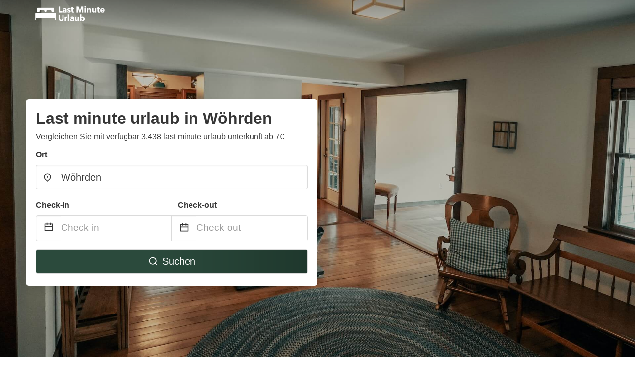

--- FILE ---
content_type: text/html
request_url: https://www.lastminuteurlaub.com/wohrden-germany
body_size: 68676
content:
<!DOCTYPE html><html lang="de"><head><meta charSet="utf-8"/><meta name="viewport" content="width=device-width, initial-scale=1.0"/><title>Wöhrden: Last minute urlaub ab 7€ | lastminuteurlaub.com</title><meta name="title" content="Wöhrden: Last minute urlaub ab 7€ | lastminuteurlaub.com"/><meta name="description" content="Ab 7€/Nacht - Vergleichen Sie 3,438 last minute urlaub unterkunft im Bereich Wöhrden! Finden Sie ganz einfach die besten günstigen Angebote und sparen Sie mit lastminuteurlaub.com bis zu 70%."/><link rel="canonical" href="https://www.lastminuteurlaub.com/wohrden-germany"/><link rel="icon" type="image/x-icon" href="https://storage.googleapis.com/vhr-gcp-usa/logos/hotel-favicon/favicon.ico"/><link rel="icon" type="image/png" href="https://storage.googleapis.com/vhr-gcp-usa/logos/hotel-favicon/favicon-32x32.png" sizes="32x32"/><link rel="icon" type="image/png" href="https://storage.googleapis.com/vhr-gcp-usa/logos/hotel-favicon/favicon-16x16.png" sizes="16x16"/><meta property="og:title" content="Wöhrden: Last minute urlaub ab 7€ | lastminuteurlaub.com"/><meta property="og:description" content="Ab 7€/Nacht - Vergleichen Sie 3,438 last minute urlaub unterkunft im Bereich Wöhrden! Finden Sie ganz einfach die besten günstigen Angebote und sparen Sie mit lastminuteurlaub.com bis zu 70%."/><meta name="agd-partner-manual-verification"/><meta name="next-head-count" content="12"/><link rel="preload" href="/_next/static/css/09b51551a1dee98fd52f.css" as="style"/><link rel="stylesheet" href="/_next/static/css/09b51551a1dee98fd52f.css"/><link rel="preload" href="/_next/static/css/baeaa0c79a50d7adec47.css" as="style"/><link rel="stylesheet" href="/_next/static/css/baeaa0c79a50d7adec47.css"/><link rel="preload" href="/_next/static/chunks/main-d4df3cd2b38c1db3cb56.js" as="script"/><link rel="preload" href="/_next/static/chunks/webpack-3ebd2e4c5f70455fd5df.js" as="script"/><link rel="preload" href="/_next/static/chunks/framework.b253b3073c52263d0437.js" as="script"/><link rel="preload" href="/_next/static/chunks/36e48897.86997c975d91371e6ba3.js" as="script"/><link rel="preload" href="/_next/static/chunks/commons.88ae839944f595391cb8.js" as="script"/><link rel="preload" href="/_next/static/chunks/pages/_app-f5b954e96be545996281.js" as="script"/><link rel="preload" href="/_next/static/chunks/62cf2826.4db01173ba49bdcd0676.js" as="script"/><link rel="preload" href="/_next/static/chunks/a29ae703.1f4aba1e12321f56e7f1.js" as="script"/><link rel="preload" href="/_next/static/chunks/4c744e84.30dcdc950a365763ac65.js" as="script"/><link rel="preload" href="/_next/static/chunks/c8eae200.8e6749ae539e1e2c5ab1.js" as="script"/><link rel="preload" href="/_next/static/chunks/fe31f82c.1d4d7c27e449e33f54b1.js" as="script"/><link rel="preload" href="/_next/static/chunks/29107295.ae8513df729d18f6a62a.js" as="script"/><link rel="preload" href="/_next/static/chunks/pages/%5Bmc-slug%5D-f98b21f8ff2f56085406.js" as="script"/></head><body><div id="__next"><section class="hero is-medium is-bold" style="background-image:url(https://vhr-public.s3.us-west-2.amazonaws.com/images/landings/image_placeholder_9.jpeg);background-size:cover;background-position:center"><div class="hero-head"><nav class="navbar-gradient-background navbar"><div class="container"><div class="navbar-brand"><a class="navbar-item navbar-logo" href="/"><img src="https://vhr-public.s3.us-west-2.amazonaws.com/logos/de_last_minute/de_last_minute_white.png" alt="Logo"/></a></div></div></nav></div><div class="hero-body"><div class="container"><div class="row"><div class="columns"><div class="column is-half-desktop is-two-third-tablet is-fullwidth-mobile px-0"><div class="box search-box"><h1 class="title has-text-dark pb-0 mb-2">Last minute urlaub in Wöhrden</h1><p class="has-text-dark">Vergleichen Sie mit verfügbar 3,438 last minute urlaub unterkunft ab 7€</p><div class="section py-1 pt-3 px-0"><div class="row pb-2"><div class="field"><label class="label">Ort</label><div class="control has-icons-left"><div role="combobox" aria-haspopup="listbox" aria-owns="react-autowhatever-1" aria-expanded="false" class="react-autosuggest__container"><div><input type="text" value="Wöhrden" autoComplete="off" aria-autocomplete="list" aria-controls="react-autowhatever-1" class="input is-medium" placeholder="Wöhrden"/></div><div id="react-autowhatever-1" role="listbox" class="autocomplete-dropdown-container rounded-corner" style="position:absolute;top:110%;left:0;width:100%;box-shadow:0px 6px 16px rgba(0, 0, 0, 0.12);background-color:white;z-index:999"></div></div><span class="icon is-left has-text-dark map-icon-vertical-center"><svg stroke="currentColor" fill="currentColor" stroke-width="0" viewBox="0 0 24 24" height="1em" width="1em" xmlns="http://www.w3.org/2000/svg"><g><path fill="none" d="M0 0h24v24H0z"></path><path d="M12 23.728l-6.364-6.364a9 9 0 1 1 12.728 0L12 23.728zm4.95-7.778a7 7 0 1 0-9.9 0L12 20.9l4.95-4.95zM12 13a2 2 0 1 1 0-4 2 2 0 0 1 0 4z"></path></g></svg></span></div></div></div><div class="row pb-0"><div class="columns py-0 my-0 is-mobile"><div class="column is-half pb-2"><div class="field"><label class="label">Check-in</label></div></div><div class="column is-half pb-2"><div class="field"><label class="label">Check-out</label></div></div></div><div class="is-hidden-tablet"></div><div class="is-hidden-mobile"></div><div class="columns py-0 my-0"><div class="column is-full py-0 my-0 mc"><div class="DateRangePicker DateRangePicker_1"><div><div class="DateRangePickerInput DateRangePickerInput_1 DateRangePickerInput__withBorder DateRangePickerInput__withBorder_2"><button class="DateRangePickerInput_calendarIcon DateRangePickerInput_calendarIcon_1" type="button" aria-label="Interact with the calendar and add the check-in date for your trip."><svg stroke="currentColor" fill="currentColor" stroke-width="0" viewBox="0 0 24 24" class="has-text-dark calendar-icon" height="1em" width="1em" xmlns="http://www.w3.org/2000/svg"><g><path fill="none" d="M0 0h24v24H0z"></path><path d="M17 3h4a1 1 0 0 1 1 1v16a1 1 0 0 1-1 1H3a1 1 0 0 1-1-1V4a1 1 0 0 1 1-1h4V1h2v2h6V1h2v2zm-2 2H9v2H7V5H4v4h16V5h-3v2h-2V5zm5 6H4v8h16v-8z"></path></g></svg></button><div class="DateInput DateInput_1"><input type="text" class="DateInput_input DateInput_input_1" aria-label="Check-in" id="startDate" name="startDate" value="" placeholder="Check-in" autoComplete="off" aria-describedby="DateInput__screen-reader-message-startDate"/><p class="DateInput_screenReaderMessage DateInput_screenReaderMessage_1" id="DateInput__screen-reader-message-startDate">Navigate forward to interact with the calendar and select a date. Press the question mark key to get the keyboard shortcuts for changing dates.</p></div><div class="DateRangePickerInput_arrow DateRangePickerInput_arrow_1" aria-hidden="true" role="presentation"><svg stroke="currentColor" fill="currentColor" stroke-width="0" viewBox="0 0 24 24" class="has-text-dark calendar-icon-adjustment" height="1em" width="1em" xmlns="http://www.w3.org/2000/svg"><g><path fill="none" d="M0 0h24v24H0z"></path><path d="M17 3h4a1 1 0 0 1 1 1v16a1 1 0 0 1-1 1H3a1 1 0 0 1-1-1V4a1 1 0 0 1 1-1h4V1h2v2h6V1h2v2zm-2 2H9v2H7V5H4v4h16V5h-3v2h-2V5zm5 6H4v8h16v-8z"></path></g></svg></div><div class="DateInput DateInput_1"><input type="text" class="DateInput_input DateInput_input_1" aria-label="Check-out" id="endDate" name="endDate" value="" placeholder="Check-out" autoComplete="off" aria-describedby="DateInput__screen-reader-message-endDate"/><p class="DateInput_screenReaderMessage DateInput_screenReaderMessage_1" id="DateInput__screen-reader-message-endDate">Navigate backward to interact with the calendar and select a date. Press the question mark key to get the keyboard shortcuts for changing dates.</p></div></div></div></div></div></div></div><div class="row mt-4"><button class="button is-medium is-fullwidth mc-search-button has-text-white"><svg stroke="currentColor" fill="currentColor" stroke-width="0" viewBox="0 0 24 24" class="mr-2" height="1em" width="1em" xmlns="http://www.w3.org/2000/svg"><g><path fill="none" d="M0 0h24v24H0z"></path><path d="M18.031 16.617l4.283 4.282-1.415 1.415-4.282-4.283A8.96 8.96 0 0 1 11 20c-4.968 0-9-4.032-9-9s4.032-9 9-9 9 4.032 9 9a8.96 8.96 0 0 1-1.969 5.617zm-2.006-.742A6.977 6.977 0 0 0 18 11c0-3.868-3.133-7-7-7-3.868 0-7 3.132-7 7 0 3.867 3.132 7 7 7a6.977 6.977 0 0 0 4.875-1.975l.15-.15z"></path></g></svg>Suchen</button></div></div></div></div></div></div></div></div><div class="hero-foot"><nav class="tabs is-fullwidth"><div class="container"><ul><li class="is-active mc-hero-tab-active"><a><span class="has-text-theme-color" href="#">Spezielle Angebote</span></a></li><li><a class="mc-hero-tab" href="#map"><span class="has-text-white">Karte</span></a></li><li><a class="mc-hero-tab" href="#amenities"><span class="has-text-white">Ausstattung</span></a></li><li><a class="mc-hero-tab" href="#price-distribution"><span class="has-text-white">Preisklasse</span></a></li><li><a class="mc-hero-tab" href="#faqs"><span class="has-text-white">Reisehandbuch &amp; FAQ</span></a></li></ul></div></nav></div></section><section class="section"><div class="container"><div style="display:flex;flex-direction:row;align-items:center;justify-content:flex-start;margin-bottom:8px"><span style="padding-right:8px;color:#FFC039;font-size:18px"><svg stroke="currentColor" fill="currentColor" stroke-width="0" viewBox="0 0 320 512" height="1em" width="1em" xmlns="http://www.w3.org/2000/svg"><path d="M296 160H180.6l42.6-129.8C227.2 15 215.7 0 200 0H56C44 0 33.8 8.9 32.2 20.8l-32 240C-1.7 275.2 9.5 288 24 288h118.7L96.6 482.5c-3.6 15.2 8 29.5 23.3 29.5 8.4 0 16.4-4.4 20.8-12l176-304c9.3-15.9-2.2-36-20.7-36z"></path></svg></span><h3 class="subtitle has-text-theme-color">Sparen Sie bis zu 90%</h3></div><h2 class="title">Die besten günstigen last minute urlaub Angebote in der Nähe von Wöhrden</h2><div class="columns is-multiline"><div class="column is-one-quarter-widescreen is-one-third-desktop is-half-tablet"><div style="height:100%;display:flex;flex-direction:column;cursor:pointer" class="property-call-for-action-highlighter"><div class="carousel"><figure class="image has-ratio" style="position:relative"><div class="horizontalSlider___281Ls carousel__slider carousel__slider--horizontal" aria-live="polite" aria-label="slider" tabindex="0" role="listbox"><div class="carousel__slider-tray-wrapper carousel__slider-tray-wrap--horizontal"><div class="sliderTray___-vHFQ sliderAnimation___300FY carousel__slider-tray carousel__slider-tray--horizontal" style="width:400%;transform:translateX(0%) translateX(0px);flex-direction:row"><div tabindex="0" aria-selected="true" aria-label="slide" role="option" class="slide___3-Nqo slideHorizontal___1NzNV carousel__slide carousel__slide--visible" style="width:25%;padding-bottom:16.666666666666668%"><div class="slideInner___2mfX9 carousel__inner-slide"><figure class="image has-ratio is-3by2"><img class="rounded-corner image-fit image-background" src="https://q-xx.bstatic.com/xdata/images/hotel/max500/488291845.jpg?k=ee9d84407093639d99963f61112ef32cc15b91070cf44e70d4daf7e844b04a04&amp;o=" alt="Apartment - nahe Marktplatz" loading="lazy"/></figure></div></div><div tabindex="-1" aria-selected="false" aria-label="slide" role="option" class="slide___3-Nqo slideHorizontal___1NzNV carousel__slide carousel__slide--hidden" style="width:25%;padding-bottom:16.666666666666668%"><div class="slideInner___2mfX9 carousel__inner-slide"><figure class="image has-ratio is-3by2"><img class="rounded-corner image-fit image-background" src="https://q-xx.bstatic.com/xdata/images/hotel/max500/484637317.jpg?k=f5bde4c69e3703a5424245eee3898995cd23f59541647b29507a7e52ff16f0f5&amp;o=" alt="Apartment - nahe Marktplatz" loading="lazy"/></figure></div></div><div tabindex="-1" aria-selected="false" aria-label="slide" role="option" class="slide___3-Nqo slideHorizontal___1NzNV carousel__slide carousel__slide--hidden" style="width:25%;padding-bottom:16.666666666666668%"><div class="slideInner___2mfX9 carousel__inner-slide"><figure class="image has-ratio is-3by2"><img class="rounded-corner image-fit image-background" src="https://q-xx.bstatic.com/xdata/images/hotel/max500/484637226.jpg?k=ea50272411e6cb4794863e27719eb01dbb64251852e38bdfb73bf57730ab0f64&amp;o=" alt="Apartment - nahe Marktplatz" loading="lazy"/></figure></div></div><div tabindex="-1" aria-selected="false" aria-label="slide" role="option" class="slide___3-Nqo slideHorizontal___1NzNV carousel__slide carousel__slide--hidden" style="width:25%;padding-bottom:16.666666666666668%"><div class="slideInner___2mfX9 carousel__inner-slide"><figure class="image has-ratio is-3by2"><img class="rounded-corner image-fit image-background" src="https://q-xx.bstatic.com/xdata/images/hotel/max500/484637338.jpg?k=f200d3aa74ca7c88350c2d3940aaec7a40caa3bd5a337e427a516e856fd5fe4d&amp;o=" alt="Apartment - nahe Marktplatz" loading="lazy"/></figure></div></div></div></div></div><button type="button" aria-label="previous" class="buttonBack___1mlaL carousel__back-button" disabled="" style="height:28px;width:28px;position:absolute;top:50%;left:4px;transform:translateY(-50%);background-color:white;opacity:0.8;border:white;border-radius:50%"><div style="width:100%;height:100%;display:flex;flex-direction:column;align-items:center;justify-content:center"><svg stroke="currentColor" fill="currentColor" stroke-width="0" viewBox="0 0 320 512" style="color:black;font-size:16px" height="1em" width="1em" xmlns="http://www.w3.org/2000/svg"><path d="M34.52 239.03L228.87 44.69c9.37-9.37 24.57-9.37 33.94 0l22.67 22.67c9.36 9.36 9.37 24.52.04 33.9L131.49 256l154.02 154.75c9.34 9.38 9.32 24.54-.04 33.9l-22.67 22.67c-9.37 9.37-24.57 9.37-33.94 0L34.52 272.97c-9.37-9.37-9.37-24.57 0-33.94z"></path></svg></div></button><button type="button" aria-label="next" class="buttonNext___2mOCa carousel__next-button" style="height:28px;width:28px;position:absolute;top:50%;right:4px;transform:translateY(-50%);background-color:white;opacity:0.8;border:white;border-radius:50%"><div style="width:100%;height:100%;display:flex;flex-direction:column;align-items:center;justify-content:center"><svg stroke="currentColor" fill="currentColor" stroke-width="0" viewBox="0 0 320 512" style="color:black;font-size:16px" height="1em" width="1em" xmlns="http://www.w3.org/2000/svg"><path d="M285.476 272.971L91.132 467.314c-9.373 9.373-24.569 9.373-33.941 0l-22.667-22.667c-9.357-9.357-9.375-24.522-.04-33.901L188.505 256 34.484 101.255c-9.335-9.379-9.317-24.544.04-33.901l22.667-22.667c9.373-9.373 24.569-9.373 33.941 0L285.475 239.03c9.373 9.372 9.373 24.568.001 33.941z"></path></svg></div></button><div style="position:absolute;bottom:4px;left:4px;border-radius:4px;background-color:rgba(255, 255, 255, 0.85);padding:4px 8px;display:flex;flex-direction:row;align-items:center;justify-content:center;font-size:14px" class="has-text-dark is-hidden"><svg stroke="currentColor" fill="currentColor" stroke-width="0" viewBox="0 0 320 512" class="mr-1" height="1em" width="1em" xmlns="http://www.w3.org/2000/svg"><path d="M296 160H180.6l42.6-129.8C227.2 15 215.7 0 200 0H56C44 0 33.8 8.9 32.2 20.8l-32 240C-1.7 275.2 9.5 288 24 288h118.7L96.6 482.5c-3.6 15.2 8 29.5 23.3 29.5 8.4 0 16.4-4.4 20.8-12l176-304c9.3-15.9-2.2-36-20.7-36z"></path></svg></div></figure></div><div style="padding-top:8px;flex:1;display:flex;flex-direction:column;justify-content:space-between"><div><div style="font-size:16px" class="has-text-dark">Apartment - nahe Marktplatz</div><div style="font-size:14px;line-height:16pt" class="has-text-grey">Wohnung · 2 Gäste · 1 Schlafzimmer</div></div><div style="margin-top:4px;font-size:16px;display:flex;flex-direction:row;align-items:flex-end;justify-content:space-between" class="has-text-dark"><div><div></div><div><b>135 €</b> <!-- -->/Nacht</div></div><img src="https://firebasestorage.googleapis.com/v0/b/vacationhomerents-stage.appspot.com/o/MC%2FBooking.svg?alt=media&amp;token=b5174eeb-bf35-4740-b7eb-29d7b16b4503" style="height:16px;max-width:72px;object-fit:contain"/></div></div><div style="margin-top:8px;margin-bottom:8px" class="property-call-for-action-button">Zum Angebot</div></div></div><div class="column is-one-quarter-widescreen is-one-third-desktop is-half-tablet"><div style="height:100%;display:flex;flex-direction:column;cursor:pointer" class="property-call-for-action-highlighter"><div class="carousel"><figure class="image has-ratio" style="position:relative"><div class="horizontalSlider___281Ls carousel__slider carousel__slider--horizontal" aria-live="polite" aria-label="slider" tabindex="0" role="listbox"><div class="carousel__slider-tray-wrapper carousel__slider-tray-wrap--horizontal"><div class="sliderTray___-vHFQ sliderAnimation___300FY carousel__slider-tray carousel__slider-tray--horizontal" style="width:400%;transform:translateX(0%) translateX(0px);flex-direction:row"><div tabindex="0" aria-selected="true" aria-label="slide" role="option" class="slide___3-Nqo slideHorizontal___1NzNV carousel__slide carousel__slide--visible" style="width:25%;padding-bottom:16.666666666666668%"><div class="slideInner___2mfX9 carousel__inner-slide"><figure class="image has-ratio is-3by2"><img class="rounded-corner image-fit image-background" src="https://q-xx.bstatic.com/xdata/images/hotel/max500/405478655.jpg?k=981aacc027dadad1a317c8a09c5a933de59c0b34316aa8e5feb372a4c7376199&amp;o=" alt="Ritfa 4" loading="lazy"/></figure></div></div><div tabindex="-1" aria-selected="false" aria-label="slide" role="option" class="slide___3-Nqo slideHorizontal___1NzNV carousel__slide carousel__slide--hidden" style="width:25%;padding-bottom:16.666666666666668%"><div class="slideInner___2mfX9 carousel__inner-slide"><figure class="image has-ratio is-3by2"><img class="rounded-corner image-fit image-background" src="https://q-xx.bstatic.com/xdata/images/hotel/max500/405458679.jpg?k=1ee4e3e5ec99869b4f8d71e69b007dc9a24a853d2790025115c0f4c6998e836e&amp;o=" alt="Ritfa 4" loading="lazy"/></figure></div></div><div tabindex="-1" aria-selected="false" aria-label="slide" role="option" class="slide___3-Nqo slideHorizontal___1NzNV carousel__slide carousel__slide--hidden" style="width:25%;padding-bottom:16.666666666666668%"><div class="slideInner___2mfX9 carousel__inner-slide"><figure class="image has-ratio is-3by2"><img class="rounded-corner image-fit image-background" src="https://q-xx.bstatic.com/xdata/images/hotel/max500/405458694.jpg?k=a3fd6556feca9e8074eb92a890225e15ab4e1b240327ca59fa5c23eed72c57ce&amp;o=" alt="Ritfa 4" loading="lazy"/></figure></div></div><div tabindex="-1" aria-selected="false" aria-label="slide" role="option" class="slide___3-Nqo slideHorizontal___1NzNV carousel__slide carousel__slide--hidden" style="width:25%;padding-bottom:16.666666666666668%"><div class="slideInner___2mfX9 carousel__inner-slide"><figure class="image has-ratio is-3by2"><img class="rounded-corner image-fit image-background" src="https://q-xx.bstatic.com/xdata/images/hotel/max500/405479613.jpg?k=726cc6b9500b9a5c2928519d27bc8a15a57c5e705759d724316fd36b84765101&amp;o=" alt="Ritfa 4" loading="lazy"/></figure></div></div></div></div></div><button type="button" aria-label="previous" class="buttonBack___1mlaL carousel__back-button" disabled="" style="height:28px;width:28px;position:absolute;top:50%;left:4px;transform:translateY(-50%);background-color:white;opacity:0.8;border:white;border-radius:50%"><div style="width:100%;height:100%;display:flex;flex-direction:column;align-items:center;justify-content:center"><svg stroke="currentColor" fill="currentColor" stroke-width="0" viewBox="0 0 320 512" style="color:black;font-size:16px" height="1em" width="1em" xmlns="http://www.w3.org/2000/svg"><path d="M34.52 239.03L228.87 44.69c9.37-9.37 24.57-9.37 33.94 0l22.67 22.67c9.36 9.36 9.37 24.52.04 33.9L131.49 256l154.02 154.75c9.34 9.38 9.32 24.54-.04 33.9l-22.67 22.67c-9.37 9.37-24.57 9.37-33.94 0L34.52 272.97c-9.37-9.37-9.37-24.57 0-33.94z"></path></svg></div></button><button type="button" aria-label="next" class="buttonNext___2mOCa carousel__next-button" style="height:28px;width:28px;position:absolute;top:50%;right:4px;transform:translateY(-50%);background-color:white;opacity:0.8;border:white;border-radius:50%"><div style="width:100%;height:100%;display:flex;flex-direction:column;align-items:center;justify-content:center"><svg stroke="currentColor" fill="currentColor" stroke-width="0" viewBox="0 0 320 512" style="color:black;font-size:16px" height="1em" width="1em" xmlns="http://www.w3.org/2000/svg"><path d="M285.476 272.971L91.132 467.314c-9.373 9.373-24.569 9.373-33.941 0l-22.667-22.667c-9.357-9.357-9.375-24.522-.04-33.901L188.505 256 34.484 101.255c-9.335-9.379-9.317-24.544.04-33.901l22.667-22.667c9.373-9.373 24.569-9.373 33.941 0L285.475 239.03c9.373 9.372 9.373 24.568.001 33.941z"></path></svg></div></button><div style="position:absolute;bottom:4px;left:4px;border-radius:4px;background-color:rgba(255, 255, 255, 0.85);padding:4px 8px;display:flex;flex-direction:row;align-items:center;justify-content:center;font-size:14px" class="has-text-dark is-hidden"><svg stroke="currentColor" fill="currentColor" stroke-width="0" viewBox="0 0 320 512" class="mr-1" height="1em" width="1em" xmlns="http://www.w3.org/2000/svg"><path d="M296 160H180.6l42.6-129.8C227.2 15 215.7 0 200 0H56C44 0 33.8 8.9 32.2 20.8l-32 240C-1.7 275.2 9.5 288 24 288h118.7L96.6 482.5c-3.6 15.2 8 29.5 23.3 29.5 8.4 0 16.4-4.4 20.8-12l176-304c9.3-15.9-2.2-36-20.7-36z"></path></svg></div></figure></div><div style="padding-top:8px;flex:1;display:flex;flex-direction:column;justify-content:space-between"><div><div style="font-size:16px" class="has-text-dark">Ritfa 4</div><div style="font-size:14px;line-height:16pt" class="has-text-grey">Wohnung · 2 Gäste · 1 Schlafzimmer</div></div><div style="margin-top:4px;font-size:16px;display:flex;flex-direction:row;align-items:flex-end;justify-content:space-between" class="has-text-dark"><div><div></div><div><b>135 €</b> <!-- -->/Nacht</div></div><img src="https://firebasestorage.googleapis.com/v0/b/vacationhomerents-stage.appspot.com/o/MC%2FBooking.svg?alt=media&amp;token=b5174eeb-bf35-4740-b7eb-29d7b16b4503" style="height:16px;max-width:72px;object-fit:contain"/></div></div><div style="margin-top:8px;margin-bottom:8px" class="property-call-for-action-button">Zum Angebot</div></div></div><div class="column is-one-quarter-widescreen is-one-third-desktop is-half-tablet"><div style="height:100%;display:flex;flex-direction:column;cursor:pointer" class="property-call-for-action-highlighter"><div class="carousel"><figure class="image has-ratio" style="position:relative"><div class="horizontalSlider___281Ls carousel__slider carousel__slider--horizontal" aria-live="polite" aria-label="slider" tabindex="0" role="listbox"><div class="carousel__slider-tray-wrapper carousel__slider-tray-wrap--horizontal"><div class="sliderTray___-vHFQ sliderAnimation___300FY carousel__slider-tray carousel__slider-tray--horizontal" style="width:400%;transform:translateX(0%) translateX(0px);flex-direction:row"><div tabindex="0" aria-selected="true" aria-label="slide" role="option" class="slide___3-Nqo slideHorizontal___1NzNV carousel__slide carousel__slide--visible" style="width:25%;padding-bottom:16.666666666666668%"><div class="slideInner___2mfX9 carousel__inner-slide"><figure class="image has-ratio is-3by2"><img class="rounded-corner image-fit image-background" src="https://q-xx.bstatic.com/xdata/images/hotel/max500/334140013.jpg?k=eaa283d33db8bdd3607578e0d41c0ad498c754edcce1745d4dd5bf1a722abcbc&amp;o=" alt="Townhouse Land and Sea, Büsum" loading="lazy"/></figure></div></div><div tabindex="-1" aria-selected="false" aria-label="slide" role="option" class="slide___3-Nqo slideHorizontal___1NzNV carousel__slide carousel__slide--hidden" style="width:25%;padding-bottom:16.666666666666668%"><div class="slideInner___2mfX9 carousel__inner-slide"><figure class="image has-ratio is-3by2"><img class="rounded-corner image-fit image-background" src="https://q-xx.bstatic.com/xdata/images/hotel/max500/339217294.jpg?k=312013b974f72b7fdd8097ec41872ca922d4b94d26c12ac74038b0d94420fbea&amp;o=" alt="Townhouse Land and Sea, Büsum" loading="lazy"/></figure></div></div><div tabindex="-1" aria-selected="false" aria-label="slide" role="option" class="slide___3-Nqo slideHorizontal___1NzNV carousel__slide carousel__slide--hidden" style="width:25%;padding-bottom:16.666666666666668%"><div class="slideInner___2mfX9 carousel__inner-slide"><figure class="image has-ratio is-3by2"><img class="rounded-corner image-fit image-background" src="https://q-xx.bstatic.com/xdata/images/hotel/max500/339217280.jpg?k=d831ae9cbed2b86c18cae958577c9beeacc1da406340b1a924128852e4c63f82&amp;o=" alt="Townhouse Land and Sea, Büsum" loading="lazy"/></figure></div></div><div tabindex="-1" aria-selected="false" aria-label="slide" role="option" class="slide___3-Nqo slideHorizontal___1NzNV carousel__slide carousel__slide--hidden" style="width:25%;padding-bottom:16.666666666666668%"><div class="slideInner___2mfX9 carousel__inner-slide"><figure class="image has-ratio is-3by2"><img class="rounded-corner image-fit image-background" src="https://q-xx.bstatic.com/xdata/images/hotel/max500/339217281.jpg?k=6ed50d4fa4dc7c8dbd71722785cc520f7bfd44068db13d3855033a09ea01ff0a&amp;o=" alt="Townhouse Land and Sea, Büsum" loading="lazy"/></figure></div></div></div></div></div><button type="button" aria-label="previous" class="buttonBack___1mlaL carousel__back-button" disabled="" style="height:28px;width:28px;position:absolute;top:50%;left:4px;transform:translateY(-50%);background-color:white;opacity:0.8;border:white;border-radius:50%"><div style="width:100%;height:100%;display:flex;flex-direction:column;align-items:center;justify-content:center"><svg stroke="currentColor" fill="currentColor" stroke-width="0" viewBox="0 0 320 512" style="color:black;font-size:16px" height="1em" width="1em" xmlns="http://www.w3.org/2000/svg"><path d="M34.52 239.03L228.87 44.69c9.37-9.37 24.57-9.37 33.94 0l22.67 22.67c9.36 9.36 9.37 24.52.04 33.9L131.49 256l154.02 154.75c9.34 9.38 9.32 24.54-.04 33.9l-22.67 22.67c-9.37 9.37-24.57 9.37-33.94 0L34.52 272.97c-9.37-9.37-9.37-24.57 0-33.94z"></path></svg></div></button><button type="button" aria-label="next" class="buttonNext___2mOCa carousel__next-button" style="height:28px;width:28px;position:absolute;top:50%;right:4px;transform:translateY(-50%);background-color:white;opacity:0.8;border:white;border-radius:50%"><div style="width:100%;height:100%;display:flex;flex-direction:column;align-items:center;justify-content:center"><svg stroke="currentColor" fill="currentColor" stroke-width="0" viewBox="0 0 320 512" style="color:black;font-size:16px" height="1em" width="1em" xmlns="http://www.w3.org/2000/svg"><path d="M285.476 272.971L91.132 467.314c-9.373 9.373-24.569 9.373-33.941 0l-22.667-22.667c-9.357-9.357-9.375-24.522-.04-33.901L188.505 256 34.484 101.255c-9.335-9.379-9.317-24.544.04-33.901l22.667-22.667c9.373-9.373 24.569-9.373 33.941 0L285.475 239.03c9.373 9.372 9.373 24.568.001 33.941z"></path></svg></div></button><div style="position:absolute;bottom:4px;left:4px;border-radius:4px;background-color:rgba(255, 255, 255, 0.85);padding:4px 8px;display:flex;flex-direction:row;align-items:center;justify-content:center;font-size:14px" class="has-text-dark is-hidden"><svg stroke="currentColor" fill="currentColor" stroke-width="0" viewBox="0 0 320 512" class="mr-1" height="1em" width="1em" xmlns="http://www.w3.org/2000/svg"><path d="M296 160H180.6l42.6-129.8C227.2 15 215.7 0 200 0H56C44 0 33.8 8.9 32.2 20.8l-32 240C-1.7 275.2 9.5 288 24 288h118.7L96.6 482.5c-3.6 15.2 8 29.5 23.3 29.5 8.4 0 16.4-4.4 20.8-12l176-304c9.3-15.9-2.2-36-20.7-36z"></path></svg></div></figure></div><div style="padding-top:8px;flex:1;display:flex;flex-direction:column;justify-content:space-between"><div><div style="font-size:16px" class="has-text-dark">Townhouse Land and Sea, Büsum</div><div style="font-size:14px;line-height:16pt" class="has-text-grey">Ferienhaus · 2 Gäste · 1 Schlafzimmer</div></div><div style="margin-top:4px;font-size:16px;display:flex;flex-direction:row;align-items:flex-end;justify-content:space-between" class="has-text-dark"><div><div></div><div><b>106 €</b> <!-- -->/Nacht</div></div><img src="https://firebasestorage.googleapis.com/v0/b/vacationhomerents-stage.appspot.com/o/MC%2FBooking.svg?alt=media&amp;token=b5174eeb-bf35-4740-b7eb-29d7b16b4503" style="height:16px;max-width:72px;object-fit:contain"/></div></div><div style="margin-top:8px;margin-bottom:8px" class="property-call-for-action-button">Zum Angebot</div></div></div><div class="column is-one-quarter-widescreen is-one-third-desktop is-half-tablet"><div style="height:100%;display:flex;flex-direction:column;cursor:pointer" class="property-call-for-action-highlighter"><div class="carousel"><figure class="image has-ratio" style="position:relative"><div class="horizontalSlider___281Ls carousel__slider carousel__slider--horizontal" aria-live="polite" aria-label="slider" tabindex="0" role="listbox"><div class="carousel__slider-tray-wrapper carousel__slider-tray-wrap--horizontal"><div class="sliderTray___-vHFQ sliderAnimation___300FY carousel__slider-tray carousel__slider-tray--horizontal" style="width:400%;transform:translateX(0%) translateX(0px);flex-direction:row"><div tabindex="0" aria-selected="true" aria-label="slide" role="option" class="slide___3-Nqo slideHorizontal___1NzNV carousel__slide carousel__slide--visible" style="width:25%;padding-bottom:16.666666666666668%"><div class="slideInner___2mfX9 carousel__inner-slide"><figure class="image has-ratio is-3by2"><img class="rounded-corner image-fit image-background" src="https://q-xx.bstatic.com/xdata/images/hotel/max500/495324850.jpg?k=1552ee0ab4ab51b6069595319339399cc9702c688f4c373d0863ab332a00ce82&amp;o=" alt="NEU! Ferienwohnung Junge 1" loading="lazy"/></figure></div></div><div tabindex="-1" aria-selected="false" aria-label="slide" role="option" class="slide___3-Nqo slideHorizontal___1NzNV carousel__slide carousel__slide--hidden" style="width:25%;padding-bottom:16.666666666666668%"><div class="slideInner___2mfX9 carousel__inner-slide"><figure class="image has-ratio is-3by2"><img class="rounded-corner image-fit image-background" src="https://q-xx.bstatic.com/xdata/images/hotel/max500/495324852.jpg?k=144d8fe2c1bafad17404b26828f77f13b30a8fab10f117af9950642b14651779&amp;o=" alt="NEU! Ferienwohnung Junge 1" loading="lazy"/></figure></div></div><div tabindex="-1" aria-selected="false" aria-label="slide" role="option" class="slide___3-Nqo slideHorizontal___1NzNV carousel__slide carousel__slide--hidden" style="width:25%;padding-bottom:16.666666666666668%"><div class="slideInner___2mfX9 carousel__inner-slide"><figure class="image has-ratio is-3by2"><img class="rounded-corner image-fit image-background" src="https://q-xx.bstatic.com/xdata/images/hotel/max500/495324855.jpg?k=4f7f6953583375965d471e424f2278eaf308b096bee533cb8cc3fcdba635cdf2&amp;o=" alt="NEU! Ferienwohnung Junge 1" loading="lazy"/></figure></div></div><div tabindex="-1" aria-selected="false" aria-label="slide" role="option" class="slide___3-Nqo slideHorizontal___1NzNV carousel__slide carousel__slide--hidden" style="width:25%;padding-bottom:16.666666666666668%"><div class="slideInner___2mfX9 carousel__inner-slide"><figure class="image has-ratio is-3by2"><img class="rounded-corner image-fit image-background" src="https://q-xx.bstatic.com/xdata/images/hotel/max500/495324857.jpg?k=743ed21a06ba60c47da3f3d5fc9ba2b83effe65e1ab88ae2caf6a8e4d00d094e&amp;o=" alt="NEU! Ferienwohnung Junge 1" loading="lazy"/></figure></div></div></div></div></div><button type="button" aria-label="previous" class="buttonBack___1mlaL carousel__back-button" disabled="" style="height:28px;width:28px;position:absolute;top:50%;left:4px;transform:translateY(-50%);background-color:white;opacity:0.8;border:white;border-radius:50%"><div style="width:100%;height:100%;display:flex;flex-direction:column;align-items:center;justify-content:center"><svg stroke="currentColor" fill="currentColor" stroke-width="0" viewBox="0 0 320 512" style="color:black;font-size:16px" height="1em" width="1em" xmlns="http://www.w3.org/2000/svg"><path d="M34.52 239.03L228.87 44.69c9.37-9.37 24.57-9.37 33.94 0l22.67 22.67c9.36 9.36 9.37 24.52.04 33.9L131.49 256l154.02 154.75c9.34 9.38 9.32 24.54-.04 33.9l-22.67 22.67c-9.37 9.37-24.57 9.37-33.94 0L34.52 272.97c-9.37-9.37-9.37-24.57 0-33.94z"></path></svg></div></button><button type="button" aria-label="next" class="buttonNext___2mOCa carousel__next-button" style="height:28px;width:28px;position:absolute;top:50%;right:4px;transform:translateY(-50%);background-color:white;opacity:0.8;border:white;border-radius:50%"><div style="width:100%;height:100%;display:flex;flex-direction:column;align-items:center;justify-content:center"><svg stroke="currentColor" fill="currentColor" stroke-width="0" viewBox="0 0 320 512" style="color:black;font-size:16px" height="1em" width="1em" xmlns="http://www.w3.org/2000/svg"><path d="M285.476 272.971L91.132 467.314c-9.373 9.373-24.569 9.373-33.941 0l-22.667-22.667c-9.357-9.357-9.375-24.522-.04-33.901L188.505 256 34.484 101.255c-9.335-9.379-9.317-24.544.04-33.901l22.667-22.667c9.373-9.373 24.569-9.373 33.941 0L285.475 239.03c9.373 9.372 9.373 24.568.001 33.941z"></path></svg></div></button><div style="position:absolute;bottom:4px;left:4px;border-radius:4px;background-color:rgba(255, 255, 255, 0.85);padding:4px 8px;display:flex;flex-direction:row;align-items:center;justify-content:center;font-size:14px" class="has-text-dark is-hidden"><svg stroke="currentColor" fill="currentColor" stroke-width="0" viewBox="0 0 320 512" class="mr-1" height="1em" width="1em" xmlns="http://www.w3.org/2000/svg"><path d="M296 160H180.6l42.6-129.8C227.2 15 215.7 0 200 0H56C44 0 33.8 8.9 32.2 20.8l-32 240C-1.7 275.2 9.5 288 24 288h118.7L96.6 482.5c-3.6 15.2 8 29.5 23.3 29.5 8.4 0 16.4-4.4 20.8-12l176-304c9.3-15.9-2.2-36-20.7-36z"></path></svg></div></figure></div><div style="padding-top:8px;flex:1;display:flex;flex-direction:column;justify-content:space-between"><div><div style="font-size:16px" class="has-text-dark">NEU! Ferienwohnung Junge 1</div><div style="font-size:14px;line-height:16pt" class="has-text-grey">Wohnung · 2 Gäste · 1 Schlafzimmer</div></div><div style="margin-top:4px;font-size:16px;display:flex;flex-direction:row;align-items:flex-end;justify-content:space-between" class="has-text-dark"><div><div></div><div><b>107 €</b> <!-- -->/Nacht</div></div><img src="https://firebasestorage.googleapis.com/v0/b/vacationhomerents-stage.appspot.com/o/MC%2FBooking.svg?alt=media&amp;token=b5174eeb-bf35-4740-b7eb-29d7b16b4503" style="height:16px;max-width:72px;object-fit:contain"/></div></div><div style="margin-top:8px;margin-bottom:8px" class="property-call-for-action-button">Zum Angebot</div></div></div><div class="column is-one-quarter-widescreen is-one-third-desktop is-half-tablet"><div style="height:100%;display:flex;flex-direction:column;cursor:pointer" class="property-call-for-action-highlighter"><div class="carousel"><figure class="image has-ratio" style="position:relative"><div class="horizontalSlider___281Ls carousel__slider carousel__slider--horizontal" aria-live="polite" aria-label="slider" tabindex="0" role="listbox"><div class="carousel__slider-tray-wrapper carousel__slider-tray-wrap--horizontal"><div class="sliderTray___-vHFQ sliderAnimation___300FY carousel__slider-tray carousel__slider-tray--horizontal" style="width:400%;transform:translateX(0%) translateX(0px);flex-direction:row"><div tabindex="0" aria-selected="true" aria-label="slide" role="option" class="slide___3-Nqo slideHorizontal___1NzNV carousel__slide carousel__slide--visible" style="width:25%;padding-bottom:16.666666666666668%"><div class="slideInner___2mfX9 carousel__inner-slide"><figure class="image has-ratio is-3by2"><img class="rounded-corner image-fit image-background" src="https://q-xx.bstatic.com/xdata/images/hotel/max500/269625233.jpg?k=92f6a1918c9f3b98138609eb2b731465382f41fb3d19d8ab62eaa4d28462b8fb&amp;o=" alt="Mischa" loading="lazy"/></figure></div></div><div tabindex="-1" aria-selected="false" aria-label="slide" role="option" class="slide___3-Nqo slideHorizontal___1NzNV carousel__slide carousel__slide--hidden" style="width:25%;padding-bottom:16.666666666666668%"><div class="slideInner___2mfX9 carousel__inner-slide"><figure class="image has-ratio is-3by2"><img class="rounded-corner image-fit image-background" src="https://q-xx.bstatic.com/xdata/images/hotel/max500/269625244.jpg?k=b52e5f167c9f9edcb9063ce9eafa98292054753eabf94d0a4cbea0e3b0c1a74d&amp;o=" alt="Mischa" loading="lazy"/></figure></div></div><div tabindex="-1" aria-selected="false" aria-label="slide" role="option" class="slide___3-Nqo slideHorizontal___1NzNV carousel__slide carousel__slide--hidden" style="width:25%;padding-bottom:16.666666666666668%"><div class="slideInner___2mfX9 carousel__inner-slide"><figure class="image has-ratio is-3by2"><img class="rounded-corner image-fit image-background" src="https://q-xx.bstatic.com/xdata/images/hotel/max500/260243014.jpg?k=233b1ea0e1ebaf7eed52974d67c151fe0a9192a36a9f883dd3bdbaa4f3e0c5d7&amp;o=" alt="Mischa" loading="lazy"/></figure></div></div><div tabindex="-1" aria-selected="false" aria-label="slide" role="option" class="slide___3-Nqo slideHorizontal___1NzNV carousel__slide carousel__slide--hidden" style="width:25%;padding-bottom:16.666666666666668%"><div class="slideInner___2mfX9 carousel__inner-slide"><figure class="image has-ratio is-3by2"><img class="rounded-corner image-fit image-background" src="https://q-xx.bstatic.com/xdata/images/hotel/max500/265607007.jpg?k=f5dc21c229f61297db19b6b2d896496ecb1cae99b4440512569c7c02fa728b64&amp;o=" alt="Mischa" loading="lazy"/></figure></div></div></div></div></div><button type="button" aria-label="previous" class="buttonBack___1mlaL carousel__back-button" disabled="" style="height:28px;width:28px;position:absolute;top:50%;left:4px;transform:translateY(-50%);background-color:white;opacity:0.8;border:white;border-radius:50%"><div style="width:100%;height:100%;display:flex;flex-direction:column;align-items:center;justify-content:center"><svg stroke="currentColor" fill="currentColor" stroke-width="0" viewBox="0 0 320 512" style="color:black;font-size:16px" height="1em" width="1em" xmlns="http://www.w3.org/2000/svg"><path d="M34.52 239.03L228.87 44.69c9.37-9.37 24.57-9.37 33.94 0l22.67 22.67c9.36 9.36 9.37 24.52.04 33.9L131.49 256l154.02 154.75c9.34 9.38 9.32 24.54-.04 33.9l-22.67 22.67c-9.37 9.37-24.57 9.37-33.94 0L34.52 272.97c-9.37-9.37-9.37-24.57 0-33.94z"></path></svg></div></button><button type="button" aria-label="next" class="buttonNext___2mOCa carousel__next-button" style="height:28px;width:28px;position:absolute;top:50%;right:4px;transform:translateY(-50%);background-color:white;opacity:0.8;border:white;border-radius:50%"><div style="width:100%;height:100%;display:flex;flex-direction:column;align-items:center;justify-content:center"><svg stroke="currentColor" fill="currentColor" stroke-width="0" viewBox="0 0 320 512" style="color:black;font-size:16px" height="1em" width="1em" xmlns="http://www.w3.org/2000/svg"><path d="M285.476 272.971L91.132 467.314c-9.373 9.373-24.569 9.373-33.941 0l-22.667-22.667c-9.357-9.357-9.375-24.522-.04-33.901L188.505 256 34.484 101.255c-9.335-9.379-9.317-24.544.04-33.901l22.667-22.667c9.373-9.373 24.569-9.373 33.941 0L285.475 239.03c9.373 9.372 9.373 24.568.001 33.941z"></path></svg></div></button><div style="position:absolute;bottom:4px;left:4px;border-radius:4px;background-color:rgba(255, 255, 255, 0.85);padding:4px 8px;display:flex;flex-direction:row;align-items:center;justify-content:center;font-size:14px" class="has-text-dark is-hidden"><svg stroke="currentColor" fill="currentColor" stroke-width="0" viewBox="0 0 320 512" class="mr-1" height="1em" width="1em" xmlns="http://www.w3.org/2000/svg"><path d="M296 160H180.6l42.6-129.8C227.2 15 215.7 0 200 0H56C44 0 33.8 8.9 32.2 20.8l-32 240C-1.7 275.2 9.5 288 24 288h118.7L96.6 482.5c-3.6 15.2 8 29.5 23.3 29.5 8.4 0 16.4-4.4 20.8-12l176-304c9.3-15.9-2.2-36-20.7-36z"></path></svg></div></figure></div><div style="padding-top:8px;flex:1;display:flex;flex-direction:column;justify-content:space-between"><div><div style="font-size:16px" class="has-text-dark">Mischa</div><div style="font-size:14px;line-height:16pt" class="has-text-grey">Wohnung · 2 Gäste · 1 Schlafzimmer</div></div><div style="margin-top:4px;font-size:16px;display:flex;flex-direction:row;align-items:flex-end;justify-content:space-between" class="has-text-dark"><div><div></div><div><b>91 €</b> <!-- -->/Nacht</div></div><img src="https://firebasestorage.googleapis.com/v0/b/vacationhomerents-stage.appspot.com/o/MC%2FBooking.svg?alt=media&amp;token=b5174eeb-bf35-4740-b7eb-29d7b16b4503" style="height:16px;max-width:72px;object-fit:contain"/></div></div><div style="margin-top:8px;margin-bottom:8px" class="property-call-for-action-button">Zum Angebot</div></div></div><div class="column is-one-quarter-widescreen is-one-third-desktop is-half-tablet"><div style="height:100%;display:flex;flex-direction:column;cursor:pointer" class="property-call-for-action-highlighter"><div class="carousel"><figure class="image has-ratio" style="position:relative"><div class="horizontalSlider___281Ls carousel__slider carousel__slider--horizontal" aria-live="polite" aria-label="slider" tabindex="0" role="listbox"><div class="carousel__slider-tray-wrapper carousel__slider-tray-wrap--horizontal"><div class="sliderTray___-vHFQ sliderAnimation___300FY carousel__slider-tray carousel__slider-tray--horizontal" style="width:400%;transform:translateX(0%) translateX(0px);flex-direction:row"><div tabindex="0" aria-selected="true" aria-label="slide" role="option" class="slide___3-Nqo slideHorizontal___1NzNV carousel__slide carousel__slide--visible" style="width:25%;padding-bottom:16.666666666666668%"><div class="slideInner___2mfX9 carousel__inner-slide"><figure class="image has-ratio is-3by2"><img class="rounded-corner image-fit image-background" src="https://q-xx.bstatic.com/xdata/images/hotel/max500/375692801.jpg?k=405100ee78a9ece99af4564debc15146202672bd5381cc18447f6e031dad63ed&amp;o=" alt="Garis Pension Wesseln" loading="lazy"/></figure></div></div><div tabindex="-1" aria-selected="false" aria-label="slide" role="option" class="slide___3-Nqo slideHorizontal___1NzNV carousel__slide carousel__slide--hidden" style="width:25%;padding-bottom:16.666666666666668%"><div class="slideInner___2mfX9 carousel__inner-slide"><figure class="image has-ratio is-3by2"><img class="rounded-corner image-fit image-background" src="https://q-xx.bstatic.com/xdata/images/hotel/max500/469433460.jpg?k=01c12af81b53aa74d9dfa088483ad220f5a7e1506e8804369d3eb84364aef947&amp;o=" alt="Garis Pension Wesseln" loading="lazy"/></figure></div></div><div tabindex="-1" aria-selected="false" aria-label="slide" role="option" class="slide___3-Nqo slideHorizontal___1NzNV carousel__slide carousel__slide--hidden" style="width:25%;padding-bottom:16.666666666666668%"><div class="slideInner___2mfX9 carousel__inner-slide"><figure class="image has-ratio is-3by2"><img class="rounded-corner image-fit image-background" src="https://q-xx.bstatic.com/xdata/images/hotel/max500/469432949.jpg?k=2b651a4bf1612ede72eebfadefa18989c490f73fc75eea1d5ee94b6802423a42&amp;o=" alt="Garis Pension Wesseln" loading="lazy"/></figure></div></div><div tabindex="-1" aria-selected="false" aria-label="slide" role="option" class="slide___3-Nqo slideHorizontal___1NzNV carousel__slide carousel__slide--hidden" style="width:25%;padding-bottom:16.666666666666668%"><div class="slideInner___2mfX9 carousel__inner-slide"><figure class="image has-ratio is-3by2"><img class="rounded-corner image-fit image-background" src="https://q-xx.bstatic.com/xdata/images/hotel/max500/469432889.jpg?k=cb548a289ef745fa2c10942cbcc6cb3f2e66e0ee4ac4d58c9d01e109ab8c8159&amp;o=" alt="Garis Pension Wesseln" loading="lazy"/></figure></div></div></div></div></div><button type="button" aria-label="previous" class="buttonBack___1mlaL carousel__back-button" disabled="" style="height:28px;width:28px;position:absolute;top:50%;left:4px;transform:translateY(-50%);background-color:white;opacity:0.8;border:white;border-radius:50%"><div style="width:100%;height:100%;display:flex;flex-direction:column;align-items:center;justify-content:center"><svg stroke="currentColor" fill="currentColor" stroke-width="0" viewBox="0 0 320 512" style="color:black;font-size:16px" height="1em" width="1em" xmlns="http://www.w3.org/2000/svg"><path d="M34.52 239.03L228.87 44.69c9.37-9.37 24.57-9.37 33.94 0l22.67 22.67c9.36 9.36 9.37 24.52.04 33.9L131.49 256l154.02 154.75c9.34 9.38 9.32 24.54-.04 33.9l-22.67 22.67c-9.37 9.37-24.57 9.37-33.94 0L34.52 272.97c-9.37-9.37-9.37-24.57 0-33.94z"></path></svg></div></button><button type="button" aria-label="next" class="buttonNext___2mOCa carousel__next-button" style="height:28px;width:28px;position:absolute;top:50%;right:4px;transform:translateY(-50%);background-color:white;opacity:0.8;border:white;border-radius:50%"><div style="width:100%;height:100%;display:flex;flex-direction:column;align-items:center;justify-content:center"><svg stroke="currentColor" fill="currentColor" stroke-width="0" viewBox="0 0 320 512" style="color:black;font-size:16px" height="1em" width="1em" xmlns="http://www.w3.org/2000/svg"><path d="M285.476 272.971L91.132 467.314c-9.373 9.373-24.569 9.373-33.941 0l-22.667-22.667c-9.357-9.357-9.375-24.522-.04-33.901L188.505 256 34.484 101.255c-9.335-9.379-9.317-24.544.04-33.901l22.667-22.667c9.373-9.373 24.569-9.373 33.941 0L285.475 239.03c9.373 9.372 9.373 24.568.001 33.941z"></path></svg></div></button><div style="position:absolute;bottom:4px;left:4px;border-radius:4px;background-color:rgba(255, 255, 255, 0.85);padding:4px 8px;display:flex;flex-direction:row;align-items:center;justify-content:center;font-size:14px" class="has-text-dark is-hidden"><svg stroke="currentColor" fill="currentColor" stroke-width="0" viewBox="0 0 320 512" class="mr-1" height="1em" width="1em" xmlns="http://www.w3.org/2000/svg"><path d="M296 160H180.6l42.6-129.8C227.2 15 215.7 0 200 0H56C44 0 33.8 8.9 32.2 20.8l-32 240C-1.7 275.2 9.5 288 24 288h118.7L96.6 482.5c-3.6 15.2 8 29.5 23.3 29.5 8.4 0 16.4-4.4 20.8-12l176-304c9.3-15.9-2.2-36-20.7-36z"></path></svg></div></figure></div><div style="padding-top:8px;flex:1;display:flex;flex-direction:column;justify-content:space-between"><div><div style="font-size:16px" class="has-text-dark">Garis Pension Wesseln</div><div style="font-size:14px;line-height:16pt" class="has-text-grey">Gästehaus · 2 Gäste · 1 Schlafzimmer</div></div><div style="margin-top:4px;font-size:16px;display:flex;flex-direction:row;align-items:flex-end;justify-content:space-between" class="has-text-dark"><div><div></div><div><b>84 €</b> <!-- -->/Nacht</div></div><img src="https://firebasestorage.googleapis.com/v0/b/vacationhomerents-stage.appspot.com/o/MC%2FBooking.svg?alt=media&amp;token=b5174eeb-bf35-4740-b7eb-29d7b16b4503" style="height:16px;max-width:72px;object-fit:contain"/></div></div><div style="margin-top:8px;margin-bottom:8px" class="property-call-for-action-button">Zum Angebot</div></div></div><div class="column is-one-quarter-widescreen is-one-third-desktop is-half-tablet"><div style="height:100%;display:flex;flex-direction:column;cursor:pointer" class="property-call-for-action-highlighter"><div class="carousel"><figure class="image has-ratio" style="position:relative"><div class="horizontalSlider___281Ls carousel__slider carousel__slider--horizontal" aria-live="polite" aria-label="slider" tabindex="0" role="listbox"><div class="carousel__slider-tray-wrapper carousel__slider-tray-wrap--horizontal"><div class="sliderTray___-vHFQ sliderAnimation___300FY carousel__slider-tray carousel__slider-tray--horizontal" style="width:400%;transform:translateX(0%) translateX(0px);flex-direction:row"><div tabindex="0" aria-selected="true" aria-label="slide" role="option" class="slide___3-Nqo slideHorizontal___1NzNV carousel__slide carousel__slide--visible" style="width:25%;padding-bottom:16.666666666666668%"><div class="slideInner___2mfX9 carousel__inner-slide"><figure class="image has-ratio is-3by2"><img class="rounded-corner image-fit image-background" src="https://q-xx.bstatic.com/xdata/images/hotel/max500/375690150.jpg?k=cd640fe0e05fcf37d589577fa7a7dc6b89ce12404f57698d82351d1d661376b0&amp;o=" alt="Garis Pension" loading="lazy"/></figure></div></div><div tabindex="-1" aria-selected="false" aria-label="slide" role="option" class="slide___3-Nqo slideHorizontal___1NzNV carousel__slide carousel__slide--hidden" style="width:25%;padding-bottom:16.666666666666668%"><div class="slideInner___2mfX9 carousel__inner-slide"><figure class="image has-ratio is-3by2"><img class="rounded-corner image-fit image-background" src="https://q-xx.bstatic.com/xdata/images/hotel/max500/396821655.jpg?k=57d3e5c4ab271474da340cfd4b2d8bfa4eff904cc7012b27b388637644a008ec&amp;o=" alt="Garis Pension" loading="lazy"/></figure></div></div><div tabindex="-1" aria-selected="false" aria-label="slide" role="option" class="slide___3-Nqo slideHorizontal___1NzNV carousel__slide carousel__slide--hidden" style="width:25%;padding-bottom:16.666666666666668%"><div class="slideInner___2mfX9 carousel__inner-slide"><figure class="image has-ratio is-3by2"><img class="rounded-corner image-fit image-background" src="https://q-xx.bstatic.com/xdata/images/hotel/max500/376799666.jpg?k=f3d28513468b231dc6fd333779041e8db13b4f00c1d1c3425b51437e38f7207f&amp;o=" alt="Garis Pension" loading="lazy"/></figure></div></div><div tabindex="-1" aria-selected="false" aria-label="slide" role="option" class="slide___3-Nqo slideHorizontal___1NzNV carousel__slide carousel__slide--hidden" style="width:25%;padding-bottom:16.666666666666668%"><div class="slideInner___2mfX9 carousel__inner-slide"><figure class="image has-ratio is-3by2"><img class="rounded-corner image-fit image-background" src="https://q-xx.bstatic.com/xdata/images/hotel/max500/376792438.jpg?k=1229dc2c62d7d4ce2159b6d8df63a9682b9013f1b65e0cb47af4ea54c23e44ef&amp;o=" alt="Garis Pension" loading="lazy"/></figure></div></div></div></div></div><button type="button" aria-label="previous" class="buttonBack___1mlaL carousel__back-button" disabled="" style="height:28px;width:28px;position:absolute;top:50%;left:4px;transform:translateY(-50%);background-color:white;opacity:0.8;border:white;border-radius:50%"><div style="width:100%;height:100%;display:flex;flex-direction:column;align-items:center;justify-content:center"><svg stroke="currentColor" fill="currentColor" stroke-width="0" viewBox="0 0 320 512" style="color:black;font-size:16px" height="1em" width="1em" xmlns="http://www.w3.org/2000/svg"><path d="M34.52 239.03L228.87 44.69c9.37-9.37 24.57-9.37 33.94 0l22.67 22.67c9.36 9.36 9.37 24.52.04 33.9L131.49 256l154.02 154.75c9.34 9.38 9.32 24.54-.04 33.9l-22.67 22.67c-9.37 9.37-24.57 9.37-33.94 0L34.52 272.97c-9.37-9.37-9.37-24.57 0-33.94z"></path></svg></div></button><button type="button" aria-label="next" class="buttonNext___2mOCa carousel__next-button" style="height:28px;width:28px;position:absolute;top:50%;right:4px;transform:translateY(-50%);background-color:white;opacity:0.8;border:white;border-radius:50%"><div style="width:100%;height:100%;display:flex;flex-direction:column;align-items:center;justify-content:center"><svg stroke="currentColor" fill="currentColor" stroke-width="0" viewBox="0 0 320 512" style="color:black;font-size:16px" height="1em" width="1em" xmlns="http://www.w3.org/2000/svg"><path d="M285.476 272.971L91.132 467.314c-9.373 9.373-24.569 9.373-33.941 0l-22.667-22.667c-9.357-9.357-9.375-24.522-.04-33.901L188.505 256 34.484 101.255c-9.335-9.379-9.317-24.544.04-33.901l22.667-22.667c9.373-9.373 24.569-9.373 33.941 0L285.475 239.03c9.373 9.372 9.373 24.568.001 33.941z"></path></svg></div></button><div style="position:absolute;bottom:4px;left:4px;border-radius:4px;background-color:rgba(255, 255, 255, 0.85);padding:4px 8px;display:flex;flex-direction:row;align-items:center;justify-content:center;font-size:14px" class="has-text-dark is-hidden"><svg stroke="currentColor" fill="currentColor" stroke-width="0" viewBox="0 0 320 512" class="mr-1" height="1em" width="1em" xmlns="http://www.w3.org/2000/svg"><path d="M296 160H180.6l42.6-129.8C227.2 15 215.7 0 200 0H56C44 0 33.8 8.9 32.2 20.8l-32 240C-1.7 275.2 9.5 288 24 288h118.7L96.6 482.5c-3.6 15.2 8 29.5 23.3 29.5 8.4 0 16.4-4.4 20.8-12l176-304c9.3-15.9-2.2-36-20.7-36z"></path></svg></div></figure></div><div style="padding-top:8px;flex:1;display:flex;flex-direction:column;justify-content:space-between"><div><div style="font-size:16px" class="has-text-dark">Garis Pension</div><div style="font-size:14px;line-height:16pt" class="has-text-grey">Gästehaus · 2 Gäste · 1 Schlafzimmer</div></div><div style="margin-top:4px;font-size:16px;display:flex;flex-direction:row;align-items:flex-end;justify-content:space-between" class="has-text-dark"><div><div></div><div><b>72 €</b> <!-- -->/Nacht</div></div><img src="https://firebasestorage.googleapis.com/v0/b/vacationhomerents-stage.appspot.com/o/MC%2FBooking.svg?alt=media&amp;token=b5174eeb-bf35-4740-b7eb-29d7b16b4503" style="height:16px;max-width:72px;object-fit:contain"/></div></div><div style="margin-top:8px;margin-bottom:8px" class="property-call-for-action-button">Zum Angebot</div></div></div><div class="column is-one-quarter-widescreen is-one-third-desktop is-half-tablet"><div style="height:100%;display:flex;flex-direction:column;cursor:pointer" class="property-call-for-action-highlighter"><div class="carousel"><figure class="image has-ratio" style="position:relative"><div class="horizontalSlider___281Ls carousel__slider carousel__slider--horizontal" aria-live="polite" aria-label="slider" tabindex="0" role="listbox"><div class="carousel__slider-tray-wrapper carousel__slider-tray-wrap--horizontal"><div class="sliderTray___-vHFQ sliderAnimation___300FY carousel__slider-tray carousel__slider-tray--horizontal" style="width:400%;transform:translateX(0%) translateX(0px);flex-direction:row"><div tabindex="0" aria-selected="true" aria-label="slide" role="option" class="slide___3-Nqo slideHorizontal___1NzNV carousel__slide carousel__slide--visible" style="width:25%;padding-bottom:16.666666666666668%"><div class="slideInner___2mfX9 carousel__inner-slide"><figure class="image has-ratio is-3by2"><img class="rounded-corner image-fit image-background" src="https://q-xx.bstatic.com/xdata/images/hotel/max500/378697168.jpg?k=fdca6d13debebe3bd0267a51f5ebd95f6fb42d1b83792c3e2b66c5adf0b3f0b8&amp;o=" alt="2-Zi Wohnung mit Kingsize-Bett und geschlossenem Parkplatz" loading="lazy"/></figure></div></div><div tabindex="-1" aria-selected="false" aria-label="slide" role="option" class="slide___3-Nqo slideHorizontal___1NzNV carousel__slide carousel__slide--hidden" style="width:25%;padding-bottom:16.666666666666668%"><div class="slideInner___2mfX9 carousel__inner-slide"><figure class="image has-ratio is-3by2"><img class="rounded-corner image-fit image-background" src="https://q-xx.bstatic.com/xdata/images/hotel/max500/382838133.jpg?k=178292d99501dea4618f572c7893cd4f848e1b2c340efa8883017d8b481907d4&amp;o=" alt="2-Zi Wohnung mit Kingsize-Bett und geschlossenem Parkplatz" loading="lazy"/></figure></div></div><div tabindex="-1" aria-selected="false" aria-label="slide" role="option" class="slide___3-Nqo slideHorizontal___1NzNV carousel__slide carousel__slide--hidden" style="width:25%;padding-bottom:16.666666666666668%"><div class="slideInner___2mfX9 carousel__inner-slide"><figure class="image has-ratio is-3by2"><img class="rounded-corner image-fit image-background" src="https://q-xx.bstatic.com/xdata/images/hotel/max500/378696425.jpg?k=ba6ce04413bab2b926912a5ece2496d5dee3d751d27497d9409a6d129ec44939&amp;o=" alt="2-Zi Wohnung mit Kingsize-Bett und geschlossenem Parkplatz" loading="lazy"/></figure></div></div><div tabindex="-1" aria-selected="false" aria-label="slide" role="option" class="slide___3-Nqo slideHorizontal___1NzNV carousel__slide carousel__slide--hidden" style="width:25%;padding-bottom:16.666666666666668%"><div class="slideInner___2mfX9 carousel__inner-slide"><figure class="image has-ratio is-3by2"><img class="rounded-corner image-fit image-background" src="https://q-xx.bstatic.com/xdata/images/hotel/max500/378688855.jpg?k=82ffcbd88bcfa4440d6ff6162b82dbd3147b51dd01d8ec17abbefd71183f015e&amp;o=" alt="2-Zi Wohnung mit Kingsize-Bett und geschlossenem Parkplatz" loading="lazy"/></figure></div></div></div></div></div><button type="button" aria-label="previous" class="buttonBack___1mlaL carousel__back-button" disabled="" style="height:28px;width:28px;position:absolute;top:50%;left:4px;transform:translateY(-50%);background-color:white;opacity:0.8;border:white;border-radius:50%"><div style="width:100%;height:100%;display:flex;flex-direction:column;align-items:center;justify-content:center"><svg stroke="currentColor" fill="currentColor" stroke-width="0" viewBox="0 0 320 512" style="color:black;font-size:16px" height="1em" width="1em" xmlns="http://www.w3.org/2000/svg"><path d="M34.52 239.03L228.87 44.69c9.37-9.37 24.57-9.37 33.94 0l22.67 22.67c9.36 9.36 9.37 24.52.04 33.9L131.49 256l154.02 154.75c9.34 9.38 9.32 24.54-.04 33.9l-22.67 22.67c-9.37 9.37-24.57 9.37-33.94 0L34.52 272.97c-9.37-9.37-9.37-24.57 0-33.94z"></path></svg></div></button><button type="button" aria-label="next" class="buttonNext___2mOCa carousel__next-button" style="height:28px;width:28px;position:absolute;top:50%;right:4px;transform:translateY(-50%);background-color:white;opacity:0.8;border:white;border-radius:50%"><div style="width:100%;height:100%;display:flex;flex-direction:column;align-items:center;justify-content:center"><svg stroke="currentColor" fill="currentColor" stroke-width="0" viewBox="0 0 320 512" style="color:black;font-size:16px" height="1em" width="1em" xmlns="http://www.w3.org/2000/svg"><path d="M285.476 272.971L91.132 467.314c-9.373 9.373-24.569 9.373-33.941 0l-22.667-22.667c-9.357-9.357-9.375-24.522-.04-33.901L188.505 256 34.484 101.255c-9.335-9.379-9.317-24.544.04-33.901l22.667-22.667c9.373-9.373 24.569-9.373 33.941 0L285.475 239.03c9.373 9.372 9.373 24.568.001 33.941z"></path></svg></div></button><div style="position:absolute;bottom:4px;left:4px;border-radius:4px;background-color:rgba(255, 255, 255, 0.85);padding:4px 8px;display:flex;flex-direction:row;align-items:center;justify-content:center;font-size:14px" class="has-text-dark is-hidden"><svg stroke="currentColor" fill="currentColor" stroke-width="0" viewBox="0 0 320 512" class="mr-1" height="1em" width="1em" xmlns="http://www.w3.org/2000/svg"><path d="M296 160H180.6l42.6-129.8C227.2 15 215.7 0 200 0H56C44 0 33.8 8.9 32.2 20.8l-32 240C-1.7 275.2 9.5 288 24 288h118.7L96.6 482.5c-3.6 15.2 8 29.5 23.3 29.5 8.4 0 16.4-4.4 20.8-12l176-304c9.3-15.9-2.2-36-20.7-36z"></path></svg></div></figure></div><div style="padding-top:8px;flex:1;display:flex;flex-direction:column;justify-content:space-between"><div><div style="font-size:16px" class="has-text-dark">2-Zi Wohnung mit Kingsize-Bett und geschlossenem Parkplatz</div><div style="font-size:14px;line-height:16pt" class="has-text-grey">Ferienhaus · 2 Gäste · 1 Schlafzimmer</div></div><div style="margin-top:4px;font-size:16px;display:flex;flex-direction:row;align-items:flex-end;justify-content:space-between" class="has-text-dark"><div><div></div><div><b>128 €</b> <!-- -->/Nacht</div></div><img src="https://firebasestorage.googleapis.com/v0/b/vacationhomerents-stage.appspot.com/o/MC%2FBooking.svg?alt=media&amp;token=b5174eeb-bf35-4740-b7eb-29d7b16b4503" style="height:16px;max-width:72px;object-fit:contain"/></div></div><div style="margin-top:8px;margin-bottom:8px" class="property-call-for-action-button">Zum Angebot</div></div></div><div class="column is-one-quarter-widescreen is-one-third-desktop is-half-tablet"><div style="height:100%;display:flex;flex-direction:column;cursor:pointer" class="property-call-for-action-highlighter"><div class="carousel"><figure class="image has-ratio" style="position:relative"><div class="horizontalSlider___281Ls carousel__slider carousel__slider--horizontal" aria-live="polite" aria-label="slider" tabindex="0" role="listbox"><div class="carousel__slider-tray-wrapper carousel__slider-tray-wrap--horizontal"><div class="sliderTray___-vHFQ sliderAnimation___300FY carousel__slider-tray carousel__slider-tray--horizontal" style="width:400%;transform:translateX(0%) translateX(0px);flex-direction:row"><div tabindex="0" aria-selected="true" aria-label="slide" role="option" class="slide___3-Nqo slideHorizontal___1NzNV carousel__slide carousel__slide--visible" style="width:25%;padding-bottom:16.666666666666668%"><div class="slideInner___2mfX9 carousel__inner-slide"><figure class="image has-ratio is-3by2"><img class="rounded-corner image-fit image-background" src="https://q-xx.bstatic.com/xdata/images/hotel/max500/467226190.jpg?k=a287a32ddd663aeed9df355d2a35e2149a37cf38f0fbca244897794d91c7d596&amp;o=" alt="Rehdamm" loading="lazy"/></figure></div></div><div tabindex="-1" aria-selected="false" aria-label="slide" role="option" class="slide___3-Nqo slideHorizontal___1NzNV carousel__slide carousel__slide--hidden" style="width:25%;padding-bottom:16.666666666666668%"><div class="slideInner___2mfX9 carousel__inner-slide"><figure class="image has-ratio is-3by2"><img class="rounded-corner image-fit image-background" src="https://q-xx.bstatic.com/xdata/images/hotel/max500/467226231.jpg?k=106fb14a7a0d8c87362462d8605895cbb500c6ebcf0a5199a89382c8cb0ea607&amp;o=" alt="Rehdamm" loading="lazy"/></figure></div></div><div tabindex="-1" aria-selected="false" aria-label="slide" role="option" class="slide___3-Nqo slideHorizontal___1NzNV carousel__slide carousel__slide--hidden" style="width:25%;padding-bottom:16.666666666666668%"><div class="slideInner___2mfX9 carousel__inner-slide"><figure class="image has-ratio is-3by2"><img class="rounded-corner image-fit image-background" src="https://q-xx.bstatic.com/xdata/images/hotel/max500/467226240.jpg?k=ee92d24136b231e53f8e6cb5782143ed2511590c58dccf1398e2b0bab3955412&amp;o=" alt="Rehdamm" loading="lazy"/></figure></div></div><div tabindex="-1" aria-selected="false" aria-label="slide" role="option" class="slide___3-Nqo slideHorizontal___1NzNV carousel__slide carousel__slide--hidden" style="width:25%;padding-bottom:16.666666666666668%"><div class="slideInner___2mfX9 carousel__inner-slide"><figure class="image has-ratio is-3by2"><img class="rounded-corner image-fit image-background" src="https://q-xx.bstatic.com/xdata/images/hotel/max500/467226246.jpg?k=6143eea6ea8db3a573c6e803195f60bd225e96b0a5abd0f3c84fb56c33077c0e&amp;o=" alt="Rehdamm" loading="lazy"/></figure></div></div></div></div></div><button type="button" aria-label="previous" class="buttonBack___1mlaL carousel__back-button" disabled="" style="height:28px;width:28px;position:absolute;top:50%;left:4px;transform:translateY(-50%);background-color:white;opacity:0.8;border:white;border-radius:50%"><div style="width:100%;height:100%;display:flex;flex-direction:column;align-items:center;justify-content:center"><svg stroke="currentColor" fill="currentColor" stroke-width="0" viewBox="0 0 320 512" style="color:black;font-size:16px" height="1em" width="1em" xmlns="http://www.w3.org/2000/svg"><path d="M34.52 239.03L228.87 44.69c9.37-9.37 24.57-9.37 33.94 0l22.67 22.67c9.36 9.36 9.37 24.52.04 33.9L131.49 256l154.02 154.75c9.34 9.38 9.32 24.54-.04 33.9l-22.67 22.67c-9.37 9.37-24.57 9.37-33.94 0L34.52 272.97c-9.37-9.37-9.37-24.57 0-33.94z"></path></svg></div></button><button type="button" aria-label="next" class="buttonNext___2mOCa carousel__next-button" style="height:28px;width:28px;position:absolute;top:50%;right:4px;transform:translateY(-50%);background-color:white;opacity:0.8;border:white;border-radius:50%"><div style="width:100%;height:100%;display:flex;flex-direction:column;align-items:center;justify-content:center"><svg stroke="currentColor" fill="currentColor" stroke-width="0" viewBox="0 0 320 512" style="color:black;font-size:16px" height="1em" width="1em" xmlns="http://www.w3.org/2000/svg"><path d="M285.476 272.971L91.132 467.314c-9.373 9.373-24.569 9.373-33.941 0l-22.667-22.667c-9.357-9.357-9.375-24.522-.04-33.901L188.505 256 34.484 101.255c-9.335-9.379-9.317-24.544.04-33.901l22.667-22.667c9.373-9.373 24.569-9.373 33.941 0L285.475 239.03c9.373 9.372 9.373 24.568.001 33.941z"></path></svg></div></button><div style="position:absolute;bottom:4px;left:4px;border-radius:4px;background-color:rgba(255, 255, 255, 0.85);padding:4px 8px;display:flex;flex-direction:row;align-items:center;justify-content:center;font-size:14px" class="has-text-dark is-hidden"><svg stroke="currentColor" fill="currentColor" stroke-width="0" viewBox="0 0 320 512" class="mr-1" height="1em" width="1em" xmlns="http://www.w3.org/2000/svg"><path d="M296 160H180.6l42.6-129.8C227.2 15 215.7 0 200 0H56C44 0 33.8 8.9 32.2 20.8l-32 240C-1.7 275.2 9.5 288 24 288h118.7L96.6 482.5c-3.6 15.2 8 29.5 23.3 29.5 8.4 0 16.4-4.4 20.8-12l176-304c9.3-15.9-2.2-36-20.7-36z"></path></svg></div></figure></div><div style="padding-top:8px;flex:1;display:flex;flex-direction:column;justify-content:space-between"><div><div style="font-size:16px" class="has-text-dark">Rehdamm</div><div style="font-size:14px;line-height:16pt" class="has-text-grey">Wohnung · 2 Gäste · 1 Schlafzimmer</div></div><div style="margin-top:4px;font-size:16px;display:flex;flex-direction:row;align-items:flex-end;justify-content:space-between" class="has-text-dark"><div><div></div><div><b>116 €</b> <!-- -->/Nacht</div></div><img src="https://firebasestorage.googleapis.com/v0/b/vacationhomerents-stage.appspot.com/o/MC%2FBooking.svg?alt=media&amp;token=b5174eeb-bf35-4740-b7eb-29d7b16b4503" style="height:16px;max-width:72px;object-fit:contain"/></div></div><div style="margin-top:8px;margin-bottom:8px" class="property-call-for-action-button">Zum Angebot</div></div></div><div class="column is-one-quarter-widescreen is-one-third-desktop is-half-tablet"><div style="height:100%;display:flex;flex-direction:column;cursor:pointer" class="property-call-for-action-highlighter"><div class="carousel"><figure class="image has-ratio" style="position:relative"><div class="horizontalSlider___281Ls carousel__slider carousel__slider--horizontal" aria-live="polite" aria-label="slider" tabindex="0" role="listbox"><div class="carousel__slider-tray-wrapper carousel__slider-tray-wrap--horizontal"><div class="sliderTray___-vHFQ sliderAnimation___300FY carousel__slider-tray carousel__slider-tray--horizontal" style="width:400%;transform:translateX(0%) translateX(0px);flex-direction:row"><div tabindex="0" aria-selected="true" aria-label="slide" role="option" class="slide___3-Nqo slideHorizontal___1NzNV carousel__slide carousel__slide--visible" style="width:25%;padding-bottom:16.666666666666668%"><div class="slideInner___2mfX9 carousel__inner-slide"><figure class="image has-ratio is-3by2"><img class="rounded-corner image-fit image-background" src="https://q-xx.bstatic.com/xdata/images/hotel/max500/451420208.jpg?k=f9140dd4617b039a06383bd1193a439726cfc0d63ea24074fd8c18c7db4e4ae8&amp;o=" alt="Ferienwohnung Steuerbord im Haus Apenboom" loading="lazy"/></figure></div></div><div tabindex="-1" aria-selected="false" aria-label="slide" role="option" class="slide___3-Nqo slideHorizontal___1NzNV carousel__slide carousel__slide--hidden" style="width:25%;padding-bottom:16.666666666666668%"><div class="slideInner___2mfX9 carousel__inner-slide"><figure class="image has-ratio is-3by2"><img class="rounded-corner image-fit image-background" src="https://q-xx.bstatic.com/xdata/images/hotel/max500/451420209.jpg?k=b2bb90ac2dd8d456acc4dc86f714c41fbaa2561a35aced640da67ec04e3ad89f&amp;o=" alt="Ferienwohnung Steuerbord im Haus Apenboom" loading="lazy"/></figure></div></div><div tabindex="-1" aria-selected="false" aria-label="slide" role="option" class="slide___3-Nqo slideHorizontal___1NzNV carousel__slide carousel__slide--hidden" style="width:25%;padding-bottom:16.666666666666668%"><div class="slideInner___2mfX9 carousel__inner-slide"><figure class="image has-ratio is-3by2"><img class="rounded-corner image-fit image-background" src="https://q-xx.bstatic.com/xdata/images/hotel/max500/451420214.jpg?k=bba1a63b9b39cfa327721e6158870794b86952ca448b6d8d4a476425000873d3&amp;o=" alt="Ferienwohnung Steuerbord im Haus Apenboom" loading="lazy"/></figure></div></div><div tabindex="-1" aria-selected="false" aria-label="slide" role="option" class="slide___3-Nqo slideHorizontal___1NzNV carousel__slide carousel__slide--hidden" style="width:25%;padding-bottom:16.666666666666668%"><div class="slideInner___2mfX9 carousel__inner-slide"><figure class="image has-ratio is-3by2"><img class="rounded-corner image-fit image-background" src="https://q-xx.bstatic.com/xdata/images/hotel/max500/451420216.jpg?k=de708605cea7fad2bbaa75f7468e7d6750df51ee04750e897bd11bf54e753633&amp;o=" alt="Ferienwohnung Steuerbord im Haus Apenboom" loading="lazy"/></figure></div></div></div></div></div><button type="button" aria-label="previous" class="buttonBack___1mlaL carousel__back-button" disabled="" style="height:28px;width:28px;position:absolute;top:50%;left:4px;transform:translateY(-50%);background-color:white;opacity:0.8;border:white;border-radius:50%"><div style="width:100%;height:100%;display:flex;flex-direction:column;align-items:center;justify-content:center"><svg stroke="currentColor" fill="currentColor" stroke-width="0" viewBox="0 0 320 512" style="color:black;font-size:16px" height="1em" width="1em" xmlns="http://www.w3.org/2000/svg"><path d="M34.52 239.03L228.87 44.69c9.37-9.37 24.57-9.37 33.94 0l22.67 22.67c9.36 9.36 9.37 24.52.04 33.9L131.49 256l154.02 154.75c9.34 9.38 9.32 24.54-.04 33.9l-22.67 22.67c-9.37 9.37-24.57 9.37-33.94 0L34.52 272.97c-9.37-9.37-9.37-24.57 0-33.94z"></path></svg></div></button><button type="button" aria-label="next" class="buttonNext___2mOCa carousel__next-button" style="height:28px;width:28px;position:absolute;top:50%;right:4px;transform:translateY(-50%);background-color:white;opacity:0.8;border:white;border-radius:50%"><div style="width:100%;height:100%;display:flex;flex-direction:column;align-items:center;justify-content:center"><svg stroke="currentColor" fill="currentColor" stroke-width="0" viewBox="0 0 320 512" style="color:black;font-size:16px" height="1em" width="1em" xmlns="http://www.w3.org/2000/svg"><path d="M285.476 272.971L91.132 467.314c-9.373 9.373-24.569 9.373-33.941 0l-22.667-22.667c-9.357-9.357-9.375-24.522-.04-33.901L188.505 256 34.484 101.255c-9.335-9.379-9.317-24.544.04-33.901l22.667-22.667c9.373-9.373 24.569-9.373 33.941 0L285.475 239.03c9.373 9.372 9.373 24.568.001 33.941z"></path></svg></div></button><div style="position:absolute;bottom:4px;left:4px;border-radius:4px;background-color:rgba(255, 255, 255, 0.85);padding:4px 8px;display:flex;flex-direction:row;align-items:center;justify-content:center;font-size:14px" class="has-text-dark is-hidden"><svg stroke="currentColor" fill="currentColor" stroke-width="0" viewBox="0 0 320 512" class="mr-1" height="1em" width="1em" xmlns="http://www.w3.org/2000/svg"><path d="M296 160H180.6l42.6-129.8C227.2 15 215.7 0 200 0H56C44 0 33.8 8.9 32.2 20.8l-32 240C-1.7 275.2 9.5 288 24 288h118.7L96.6 482.5c-3.6 15.2 8 29.5 23.3 29.5 8.4 0 16.4-4.4 20.8-12l176-304c9.3-15.9-2.2-36-20.7-36z"></path></svg></div></figure></div><div style="padding-top:8px;flex:1;display:flex;flex-direction:column;justify-content:space-between"><div><div style="font-size:16px" class="has-text-dark">Ferienwohnung Steuerbord im Haus Apenboom</div><div style="font-size:14px;line-height:16pt" class="has-text-grey">Wohnung · 2 Gäste · 1 Schlafzimmer</div></div><div style="margin-top:4px;font-size:16px;display:flex;flex-direction:row;align-items:flex-end;justify-content:space-between" class="has-text-dark"><div><div></div><div><b>146 €</b> <!-- -->/Nacht</div></div><img src="https://firebasestorage.googleapis.com/v0/b/vacationhomerents-stage.appspot.com/o/MC%2FBooking.svg?alt=media&amp;token=b5174eeb-bf35-4740-b7eb-29d7b16b4503" style="height:16px;max-width:72px;object-fit:contain"/></div></div><div style="margin-top:8px;margin-bottom:8px" class="property-call-for-action-button">Zum Angebot</div></div></div><div class="column is-one-quarter-widescreen is-one-third-desktop is-half-tablet"><div style="height:100%;display:flex;flex-direction:column;cursor:pointer" class="property-call-for-action-highlighter"><div class="carousel"><figure class="image has-ratio" style="position:relative"><div class="horizontalSlider___281Ls carousel__slider carousel__slider--horizontal" aria-live="polite" aria-label="slider" tabindex="0" role="listbox"><div class="carousel__slider-tray-wrapper carousel__slider-tray-wrap--horizontal"><div class="sliderTray___-vHFQ sliderAnimation___300FY carousel__slider-tray carousel__slider-tray--horizontal" style="width:400%;transform:translateX(0%) translateX(0px);flex-direction:row"><div tabindex="0" aria-selected="true" aria-label="slide" role="option" class="slide___3-Nqo slideHorizontal___1NzNV carousel__slide carousel__slide--visible" style="width:25%;padding-bottom:16.666666666666668%"><div class="slideInner___2mfX9 carousel__inner-slide"><figure class="image has-ratio is-3by2"><img class="rounded-corner image-fit image-background" src="https://q-xx.bstatic.com/xdata/images/hotel/max500/445123330.jpg?k=55de2027e7e231e7504585b639fb8ded110ef6cca5f759a523c003d9f375ffd3&amp;o=" alt="Westküste Ferienwohnung" loading="lazy"/></figure></div></div><div tabindex="-1" aria-selected="false" aria-label="slide" role="option" class="slide___3-Nqo slideHorizontal___1NzNV carousel__slide carousel__slide--hidden" style="width:25%;padding-bottom:16.666666666666668%"><div class="slideInner___2mfX9 carousel__inner-slide"><figure class="image has-ratio is-3by2"><img class="rounded-corner image-fit image-background" src="https://q-xx.bstatic.com/xdata/images/hotel/max500/445123193.jpg?k=26ec766d2c3e5be734e10a664c9a07e3e07910063fe505658d9cc0fa40b93793&amp;o=" alt="Westküste Ferienwohnung" loading="lazy"/></figure></div></div><div tabindex="-1" aria-selected="false" aria-label="slide" role="option" class="slide___3-Nqo slideHorizontal___1NzNV carousel__slide carousel__slide--hidden" style="width:25%;padding-bottom:16.666666666666668%"><div class="slideInner___2mfX9 carousel__inner-slide"><figure class="image has-ratio is-3by2"><img class="rounded-corner image-fit image-background" src="https://q-xx.bstatic.com/xdata/images/hotel/max500/445123299.jpg?k=b1a1db3a6fe964848faa901dce99ad5e74e657710c9a195ce3a280740c8d2f8e&amp;o=" alt="Westküste Ferienwohnung" loading="lazy"/></figure></div></div><div tabindex="-1" aria-selected="false" aria-label="slide" role="option" class="slide___3-Nqo slideHorizontal___1NzNV carousel__slide carousel__slide--hidden" style="width:25%;padding-bottom:16.666666666666668%"><div class="slideInner___2mfX9 carousel__inner-slide"><figure class="image has-ratio is-3by2"><img class="rounded-corner image-fit image-background" src="https://q-xx.bstatic.com/xdata/images/hotel/max500/445123344.jpg?k=76b8c8c73c6447e70c81d6142ae2f2d6771480013a2d1be2b0d1ea7df0438e41&amp;o=" alt="Westküste Ferienwohnung" loading="lazy"/></figure></div></div></div></div></div><button type="button" aria-label="previous" class="buttonBack___1mlaL carousel__back-button" disabled="" style="height:28px;width:28px;position:absolute;top:50%;left:4px;transform:translateY(-50%);background-color:white;opacity:0.8;border:white;border-radius:50%"><div style="width:100%;height:100%;display:flex;flex-direction:column;align-items:center;justify-content:center"><svg stroke="currentColor" fill="currentColor" stroke-width="0" viewBox="0 0 320 512" style="color:black;font-size:16px" height="1em" width="1em" xmlns="http://www.w3.org/2000/svg"><path d="M34.52 239.03L228.87 44.69c9.37-9.37 24.57-9.37 33.94 0l22.67 22.67c9.36 9.36 9.37 24.52.04 33.9L131.49 256l154.02 154.75c9.34 9.38 9.32 24.54-.04 33.9l-22.67 22.67c-9.37 9.37-24.57 9.37-33.94 0L34.52 272.97c-9.37-9.37-9.37-24.57 0-33.94z"></path></svg></div></button><button type="button" aria-label="next" class="buttonNext___2mOCa carousel__next-button" style="height:28px;width:28px;position:absolute;top:50%;right:4px;transform:translateY(-50%);background-color:white;opacity:0.8;border:white;border-radius:50%"><div style="width:100%;height:100%;display:flex;flex-direction:column;align-items:center;justify-content:center"><svg stroke="currentColor" fill="currentColor" stroke-width="0" viewBox="0 0 320 512" style="color:black;font-size:16px" height="1em" width="1em" xmlns="http://www.w3.org/2000/svg"><path d="M285.476 272.971L91.132 467.314c-9.373 9.373-24.569 9.373-33.941 0l-22.667-22.667c-9.357-9.357-9.375-24.522-.04-33.901L188.505 256 34.484 101.255c-9.335-9.379-9.317-24.544.04-33.901l22.667-22.667c9.373-9.373 24.569-9.373 33.941 0L285.475 239.03c9.373 9.372 9.373 24.568.001 33.941z"></path></svg></div></button><div style="position:absolute;bottom:4px;left:4px;border-radius:4px;background-color:rgba(255, 255, 255, 0.85);padding:4px 8px;display:flex;flex-direction:row;align-items:center;justify-content:center;font-size:14px" class="has-text-dark is-hidden"><svg stroke="currentColor" fill="currentColor" stroke-width="0" viewBox="0 0 320 512" class="mr-1" height="1em" width="1em" xmlns="http://www.w3.org/2000/svg"><path d="M296 160H180.6l42.6-129.8C227.2 15 215.7 0 200 0H56C44 0 33.8 8.9 32.2 20.8l-32 240C-1.7 275.2 9.5 288 24 288h118.7L96.6 482.5c-3.6 15.2 8 29.5 23.3 29.5 8.4 0 16.4-4.4 20.8-12l176-304c9.3-15.9-2.2-36-20.7-36z"></path></svg></div></figure></div><div style="padding-top:8px;flex:1;display:flex;flex-direction:column;justify-content:space-between"><div><div style="font-size:16px" class="has-text-dark">Westküste Ferienwohnung</div><div style="font-size:14px;line-height:16pt" class="has-text-grey">Wohnung · 2 Gäste · 1 Schlafzimmer</div></div><div style="margin-top:4px;font-size:16px;display:flex;flex-direction:row;align-items:flex-end;justify-content:space-between" class="has-text-dark"><div><div></div><div><b>98 €</b> <!-- -->/Nacht</div></div><img src="https://firebasestorage.googleapis.com/v0/b/vacationhomerents-stage.appspot.com/o/MC%2FBooking.svg?alt=media&amp;token=b5174eeb-bf35-4740-b7eb-29d7b16b4503" style="height:16px;max-width:72px;object-fit:contain"/></div></div><div style="margin-top:8px;margin-bottom:8px" class="property-call-for-action-button">Zum Angebot</div></div></div><div class="column is-one-quarter-widescreen is-one-third-desktop is-half-tablet"><div style="height:100%;display:flex;flex-direction:column;cursor:pointer" class="property-call-for-action-highlighter"><div class="carousel"><figure class="image has-ratio" style="position:relative"><div class="horizontalSlider___281Ls carousel__slider carousel__slider--horizontal" aria-live="polite" aria-label="slider" tabindex="0" role="listbox"><div class="carousel__slider-tray-wrapper carousel__slider-tray-wrap--horizontal"><div class="sliderTray___-vHFQ sliderAnimation___300FY carousel__slider-tray carousel__slider-tray--horizontal" style="width:400%;transform:translateX(0%) translateX(0px);flex-direction:row"><div tabindex="0" aria-selected="true" aria-label="slide" role="option" class="slide___3-Nqo slideHorizontal___1NzNV carousel__slide carousel__slide--visible" style="width:25%;padding-bottom:16.666666666666668%"><div class="slideInner___2mfX9 carousel__inner-slide"><figure class="image has-ratio is-3by2"><img class="rounded-corner image-fit image-background" src="https://q-xx.bstatic.com/xdata/images/hotel/max500/149835015.jpg?k=a574071a18b7d18240cd7f8b8c052fd0c1855a8de5e9eb2120c35ae105539e6f&amp;o=" alt="Jugendherberge Heide" loading="lazy"/></figure></div></div><div tabindex="-1" aria-selected="false" aria-label="slide" role="option" class="slide___3-Nqo slideHorizontal___1NzNV carousel__slide carousel__slide--hidden" style="width:25%;padding-bottom:16.666666666666668%"><div class="slideInner___2mfX9 carousel__inner-slide"><figure class="image has-ratio is-3by2"><img class="rounded-corner image-fit image-background" src="https://q-xx.bstatic.com/xdata/images/hotel/max500/176883939.jpg?k=97143d200f62fe70d719e3a18de345b84e571262a982df9c74c7205b9fba881b&amp;o=" alt="Jugendherberge Heide" loading="lazy"/></figure></div></div><div tabindex="-1" aria-selected="false" aria-label="slide" role="option" class="slide___3-Nqo slideHorizontal___1NzNV carousel__slide carousel__slide--hidden" style="width:25%;padding-bottom:16.666666666666668%"><div class="slideInner___2mfX9 carousel__inner-slide"><figure class="image has-ratio is-3by2"><img class="rounded-corner image-fit image-background" src="https://q-xx.bstatic.com/xdata/images/hotel/max500/108372268.jpg?k=cd9ba8eb037c981700ca8e040ba45d7993ea146147aba2e505516470a9cfffec&amp;o=" alt="Jugendherberge Heide" loading="lazy"/></figure></div></div><div tabindex="-1" aria-selected="false" aria-label="slide" role="option" class="slide___3-Nqo slideHorizontal___1NzNV carousel__slide carousel__slide--hidden" style="width:25%;padding-bottom:16.666666666666668%"><div class="slideInner___2mfX9 carousel__inner-slide"><figure class="image has-ratio is-3by2"><img class="rounded-corner image-fit image-background" src="https://q-xx.bstatic.com/xdata/images/hotel/max500/108181910.jpg?k=0d65483c9293c1a69ce2849e3e741c2c4438b4b744f3dddc0095b80dc8614504&amp;o=" alt="Jugendherberge Heide" loading="lazy"/></figure></div></div></div></div></div><button type="button" aria-label="previous" class="buttonBack___1mlaL carousel__back-button" disabled="" style="height:28px;width:28px;position:absolute;top:50%;left:4px;transform:translateY(-50%);background-color:white;opacity:0.8;border:white;border-radius:50%"><div style="width:100%;height:100%;display:flex;flex-direction:column;align-items:center;justify-content:center"><svg stroke="currentColor" fill="currentColor" stroke-width="0" viewBox="0 0 320 512" style="color:black;font-size:16px" height="1em" width="1em" xmlns="http://www.w3.org/2000/svg"><path d="M34.52 239.03L228.87 44.69c9.37-9.37 24.57-9.37 33.94 0l22.67 22.67c9.36 9.36 9.37 24.52.04 33.9L131.49 256l154.02 154.75c9.34 9.38 9.32 24.54-.04 33.9l-22.67 22.67c-9.37 9.37-24.57 9.37-33.94 0L34.52 272.97c-9.37-9.37-9.37-24.57 0-33.94z"></path></svg></div></button><button type="button" aria-label="next" class="buttonNext___2mOCa carousel__next-button" style="height:28px;width:28px;position:absolute;top:50%;right:4px;transform:translateY(-50%);background-color:white;opacity:0.8;border:white;border-radius:50%"><div style="width:100%;height:100%;display:flex;flex-direction:column;align-items:center;justify-content:center"><svg stroke="currentColor" fill="currentColor" stroke-width="0" viewBox="0 0 320 512" style="color:black;font-size:16px" height="1em" width="1em" xmlns="http://www.w3.org/2000/svg"><path d="M285.476 272.971L91.132 467.314c-9.373 9.373-24.569 9.373-33.941 0l-22.667-22.667c-9.357-9.357-9.375-24.522-.04-33.901L188.505 256 34.484 101.255c-9.335-9.379-9.317-24.544.04-33.901l22.667-22.667c9.373-9.373 24.569-9.373 33.941 0L285.475 239.03c9.373 9.372 9.373 24.568.001 33.941z"></path></svg></div></button><div style="position:absolute;bottom:4px;left:4px;border-radius:4px;background-color:rgba(255, 255, 255, 0.85);padding:4px 8px;display:flex;flex-direction:row;align-items:center;justify-content:center;font-size:14px" class="has-text-dark is-hidden"><svg stroke="currentColor" fill="currentColor" stroke-width="0" viewBox="0 0 320 512" class="mr-1" height="1em" width="1em" xmlns="http://www.w3.org/2000/svg"><path d="M296 160H180.6l42.6-129.8C227.2 15 215.7 0 200 0H56C44 0 33.8 8.9 32.2 20.8l-32 240C-1.7 275.2 9.5 288 24 288h118.7L96.6 482.5c-3.6 15.2 8 29.5 23.3 29.5 8.4 0 16.4-4.4 20.8-12l176-304c9.3-15.9-2.2-36-20.7-36z"></path></svg></div></figure></div><div style="padding-top:8px;flex:1;display:flex;flex-direction:column;justify-content:space-between"><div><div style="font-size:16px" class="has-text-dark">Jugendherberge Heide</div><div style="font-size:14px;line-height:16pt" class="has-text-grey">Hostel · 2 Gäste · 1 Schlafzimmer</div></div><div style="margin-top:4px;font-size:16px;display:flex;flex-direction:row;align-items:flex-end;justify-content:space-between" class="has-text-dark"><div><div></div><div><b>93 €</b> <!-- -->/Nacht</div></div><img src="https://firebasestorage.googleapis.com/v0/b/vacationhomerents-stage.appspot.com/o/MC%2FBooking.svg?alt=media&amp;token=b5174eeb-bf35-4740-b7eb-29d7b16b4503" style="height:16px;max-width:72px;object-fit:contain"/></div></div><div style="margin-top:8px;margin-bottom:8px" class="property-call-for-action-button">Zum Angebot</div></div></div><div class="column is-one-quarter-widescreen is-one-third-desktop is-half-tablet"><div style="height:100%;display:flex;flex-direction:column;cursor:pointer" class="property-call-for-action-highlighter"><div class="carousel"><figure class="image has-ratio" style="position:relative"><div class="horizontalSlider___281Ls carousel__slider carousel__slider--horizontal" aria-live="polite" aria-label="slider" tabindex="0" role="listbox"><div class="carousel__slider-tray-wrapper carousel__slider-tray-wrap--horizontal"><div class="sliderTray___-vHFQ sliderAnimation___300FY carousel__slider-tray carousel__slider-tray--horizontal" style="width:400%;transform:translateX(0%) translateX(0px);flex-direction:row"><div tabindex="0" aria-selected="true" aria-label="slide" role="option" class="slide___3-Nqo slideHorizontal___1NzNV carousel__slide carousel__slide--visible" style="width:25%;padding-bottom:16.666666666666668%"><div class="slideInner___2mfX9 carousel__inner-slide"><figure class="image has-ratio is-3by2"><img class="rounded-corner image-fit image-background" src="https://q-xx.bstatic.com/xdata/images/hotel/max500/365678107.jpg?k=00d9927857c57035a73492f8ae6d2840e13f6f17890902270a78e6e9072853b2&amp;o=" alt="Strandläufer" loading="lazy"/></figure></div></div><div tabindex="-1" aria-selected="false" aria-label="slide" role="option" class="slide___3-Nqo slideHorizontal___1NzNV carousel__slide carousel__slide--hidden" style="width:25%;padding-bottom:16.666666666666668%"><div class="slideInner___2mfX9 carousel__inner-slide"><figure class="image has-ratio is-3by2"><img class="rounded-corner image-fit image-background" src="https://q-xx.bstatic.com/xdata/images/hotel/max500/365678110.jpg?k=cea09e33e00a134ab2f03098c0517ec7dcaac67972842522c94d13ddabc5ba5c&amp;o=" alt="Strandläufer" loading="lazy"/></figure></div></div><div tabindex="-1" aria-selected="false" aria-label="slide" role="option" class="slide___3-Nqo slideHorizontal___1NzNV carousel__slide carousel__slide--hidden" style="width:25%;padding-bottom:16.666666666666668%"><div class="slideInner___2mfX9 carousel__inner-slide"><figure class="image has-ratio is-3by2"><img class="rounded-corner image-fit image-background" src="https://q-xx.bstatic.com/xdata/images/hotel/max500/365678114.jpg?k=f3384c7b8eb6174d02b78d44fd700c8b9cb640f848058b9933ad3b7d0236451a&amp;o=" alt="Strandläufer" loading="lazy"/></figure></div></div><div tabindex="-1" aria-selected="false" aria-label="slide" role="option" class="slide___3-Nqo slideHorizontal___1NzNV carousel__slide carousel__slide--hidden" style="width:25%;padding-bottom:16.666666666666668%"><div class="slideInner___2mfX9 carousel__inner-slide"><figure class="image has-ratio is-3by2"><img class="rounded-corner image-fit image-background" src="https://q-xx.bstatic.com/xdata/images/hotel/max500/365678118.jpg?k=694aa5d99b7e7aef81a4d83dfead5034957ff2a5fcd890d0accf0b7d687ffe05&amp;o=" alt="Strandläufer" loading="lazy"/></figure></div></div></div></div></div><button type="button" aria-label="previous" class="buttonBack___1mlaL carousel__back-button" disabled="" style="height:28px;width:28px;position:absolute;top:50%;left:4px;transform:translateY(-50%);background-color:white;opacity:0.8;border:white;border-radius:50%"><div style="width:100%;height:100%;display:flex;flex-direction:column;align-items:center;justify-content:center"><svg stroke="currentColor" fill="currentColor" stroke-width="0" viewBox="0 0 320 512" style="color:black;font-size:16px" height="1em" width="1em" xmlns="http://www.w3.org/2000/svg"><path d="M34.52 239.03L228.87 44.69c9.37-9.37 24.57-9.37 33.94 0l22.67 22.67c9.36 9.36 9.37 24.52.04 33.9L131.49 256l154.02 154.75c9.34 9.38 9.32 24.54-.04 33.9l-22.67 22.67c-9.37 9.37-24.57 9.37-33.94 0L34.52 272.97c-9.37-9.37-9.37-24.57 0-33.94z"></path></svg></div></button><button type="button" aria-label="next" class="buttonNext___2mOCa carousel__next-button" style="height:28px;width:28px;position:absolute;top:50%;right:4px;transform:translateY(-50%);background-color:white;opacity:0.8;border:white;border-radius:50%"><div style="width:100%;height:100%;display:flex;flex-direction:column;align-items:center;justify-content:center"><svg stroke="currentColor" fill="currentColor" stroke-width="0" viewBox="0 0 320 512" style="color:black;font-size:16px" height="1em" width="1em" xmlns="http://www.w3.org/2000/svg"><path d="M285.476 272.971L91.132 467.314c-9.373 9.373-24.569 9.373-33.941 0l-22.667-22.667c-9.357-9.357-9.375-24.522-.04-33.901L188.505 256 34.484 101.255c-9.335-9.379-9.317-24.544.04-33.901l22.667-22.667c9.373-9.373 24.569-9.373 33.941 0L285.475 239.03c9.373 9.372 9.373 24.568.001 33.941z"></path></svg></div></button><div style="position:absolute;bottom:4px;left:4px;border-radius:4px;background-color:rgba(255, 255, 255, 0.85);padding:4px 8px;display:flex;flex-direction:row;align-items:center;justify-content:center;font-size:14px" class="has-text-dark is-hidden"><svg stroke="currentColor" fill="currentColor" stroke-width="0" viewBox="0 0 320 512" class="mr-1" height="1em" width="1em" xmlns="http://www.w3.org/2000/svg"><path d="M296 160H180.6l42.6-129.8C227.2 15 215.7 0 200 0H56C44 0 33.8 8.9 32.2 20.8l-32 240C-1.7 275.2 9.5 288 24 288h118.7L96.6 482.5c-3.6 15.2 8 29.5 23.3 29.5 8.4 0 16.4-4.4 20.8-12l176-304c9.3-15.9-2.2-36-20.7-36z"></path></svg></div></figure></div><div style="padding-top:8px;flex:1;display:flex;flex-direction:column;justify-content:space-between"><div><div style="font-size:16px" class="has-text-dark">Strandläufer</div><div style="font-size:14px;line-height:16pt" class="has-text-grey">Wohnung · 2 Gäste · 1 Schlafzimmer</div></div><div style="margin-top:4px;font-size:16px;display:flex;flex-direction:row;align-items:flex-end;justify-content:space-between" class="has-text-dark"><div><div></div><div><b>154 €</b> <!-- -->/Nacht</div></div><img src="https://firebasestorage.googleapis.com/v0/b/vacationhomerents-stage.appspot.com/o/MC%2FBooking.svg?alt=media&amp;token=b5174eeb-bf35-4740-b7eb-29d7b16b4503" style="height:16px;max-width:72px;object-fit:contain"/></div></div><div style="margin-top:8px;margin-bottom:8px" class="property-call-for-action-button">Zum Angebot</div></div></div><div class="column is-one-quarter-widescreen is-one-third-desktop is-half-tablet"><div style="height:100%;display:flex;flex-direction:column;cursor:pointer" class="property-call-for-action-highlighter"><div class="carousel"><figure class="image has-ratio" style="position:relative"><div class="horizontalSlider___281Ls carousel__slider carousel__slider--horizontal" aria-live="polite" aria-label="slider" tabindex="0" role="listbox"><div class="carousel__slider-tray-wrapper carousel__slider-tray-wrap--horizontal"><div class="sliderTray___-vHFQ sliderAnimation___300FY carousel__slider-tray carousel__slider-tray--horizontal" style="width:400%;transform:translateX(0%) translateX(0px);flex-direction:row"><div tabindex="0" aria-selected="true" aria-label="slide" role="option" class="slide___3-Nqo slideHorizontal___1NzNV carousel__slide carousel__slide--visible" style="width:25%;padding-bottom:16.666666666666668%"><div class="slideInner___2mfX9 carousel__inner-slide"><figure class="image has-ratio is-3by2"><img class="rounded-corner image-fit image-background" src="https://q-xx.bstatic.com/xdata/images/hotel/max500/177123290.jpg?k=f8901e1a480ea34eac3f548e69d93ea3dbc36a23e5293324ed7dc1715e364f07&amp;o=" alt="Apartment Alleestraße" loading="lazy"/></figure></div></div><div tabindex="-1" aria-selected="false" aria-label="slide" role="option" class="slide___3-Nqo slideHorizontal___1NzNV carousel__slide carousel__slide--hidden" style="width:25%;padding-bottom:16.666666666666668%"><div class="slideInner___2mfX9 carousel__inner-slide"><figure class="image has-ratio is-3by2"><img class="rounded-corner image-fit image-background" src="https://q-xx.bstatic.com/xdata/images/hotel/max500/44959425.jpg?k=cc53a7017c9b38b6cf323349f1462a86a2e6f7e0aa3dec6bbaf1b49246c04857&amp;o=" alt="Apartment Alleestraße" loading="lazy"/></figure></div></div><div tabindex="-1" aria-selected="false" aria-label="slide" role="option" class="slide___3-Nqo slideHorizontal___1NzNV carousel__slide carousel__slide--hidden" style="width:25%;padding-bottom:16.666666666666668%"><div class="slideInner___2mfX9 carousel__inner-slide"><figure class="image has-ratio is-3by2"><img class="rounded-corner image-fit image-background" src="https://q-xx.bstatic.com/xdata/images/hotel/max500/177179041.jpg?k=d4f41b9fc481db16e4b4caf75a095ee848070c3262f22416ed0a3f0055bdcb04&amp;o=" alt="Apartment Alleestraße" loading="lazy"/></figure></div></div><div tabindex="-1" aria-selected="false" aria-label="slide" role="option" class="slide___3-Nqo slideHorizontal___1NzNV carousel__slide carousel__slide--hidden" style="width:25%;padding-bottom:16.666666666666668%"><div class="slideInner___2mfX9 carousel__inner-slide"><figure class="image has-ratio is-3by2"><img class="rounded-corner image-fit image-background" src="https://q-xx.bstatic.com/xdata/images/hotel/max500/177179092.jpg?k=d7f187724d2b5bc9bb8df933311bbf6a4a737eb98990f48f8574738a700c73eb&amp;o=" alt="Apartment Alleestraße" loading="lazy"/></figure></div></div></div></div></div><button type="button" aria-label="previous" class="buttonBack___1mlaL carousel__back-button" disabled="" style="height:28px;width:28px;position:absolute;top:50%;left:4px;transform:translateY(-50%);background-color:white;opacity:0.8;border:white;border-radius:50%"><div style="width:100%;height:100%;display:flex;flex-direction:column;align-items:center;justify-content:center"><svg stroke="currentColor" fill="currentColor" stroke-width="0" viewBox="0 0 320 512" style="color:black;font-size:16px" height="1em" width="1em" xmlns="http://www.w3.org/2000/svg"><path d="M34.52 239.03L228.87 44.69c9.37-9.37 24.57-9.37 33.94 0l22.67 22.67c9.36 9.36 9.37 24.52.04 33.9L131.49 256l154.02 154.75c9.34 9.38 9.32 24.54-.04 33.9l-22.67 22.67c-9.37 9.37-24.57 9.37-33.94 0L34.52 272.97c-9.37-9.37-9.37-24.57 0-33.94z"></path></svg></div></button><button type="button" aria-label="next" class="buttonNext___2mOCa carousel__next-button" style="height:28px;width:28px;position:absolute;top:50%;right:4px;transform:translateY(-50%);background-color:white;opacity:0.8;border:white;border-radius:50%"><div style="width:100%;height:100%;display:flex;flex-direction:column;align-items:center;justify-content:center"><svg stroke="currentColor" fill="currentColor" stroke-width="0" viewBox="0 0 320 512" style="color:black;font-size:16px" height="1em" width="1em" xmlns="http://www.w3.org/2000/svg"><path d="M285.476 272.971L91.132 467.314c-9.373 9.373-24.569 9.373-33.941 0l-22.667-22.667c-9.357-9.357-9.375-24.522-.04-33.901L188.505 256 34.484 101.255c-9.335-9.379-9.317-24.544.04-33.901l22.667-22.667c9.373-9.373 24.569-9.373 33.941 0L285.475 239.03c9.373 9.372 9.373 24.568.001 33.941z"></path></svg></div></button><div style="position:absolute;bottom:4px;left:4px;border-radius:4px;background-color:rgba(255, 255, 255, 0.85);padding:4px 8px;display:flex;flex-direction:row;align-items:center;justify-content:center;font-size:14px" class="has-text-dark is-hidden"><svg stroke="currentColor" fill="currentColor" stroke-width="0" viewBox="0 0 320 512" class="mr-1" height="1em" width="1em" xmlns="http://www.w3.org/2000/svg"><path d="M296 160H180.6l42.6-129.8C227.2 15 215.7 0 200 0H56C44 0 33.8 8.9 32.2 20.8l-32 240C-1.7 275.2 9.5 288 24 288h118.7L96.6 482.5c-3.6 15.2 8 29.5 23.3 29.5 8.4 0 16.4-4.4 20.8-12l176-304c9.3-15.9-2.2-36-20.7-36z"></path></svg></div></figure></div><div style="padding-top:8px;flex:1;display:flex;flex-direction:column;justify-content:space-between"><div><div style="font-size:16px" class="has-text-dark">Apartment Alleestraße</div><div style="font-size:14px;line-height:16pt" class="has-text-grey">Wohnung · 2 Gäste · 1 Schlafzimmer</div></div><div style="margin-top:4px;font-size:16px;display:flex;flex-direction:row;align-items:flex-end;justify-content:space-between" class="has-text-dark"><div><div></div><div><b>147 €</b> <!-- -->/Nacht</div></div><img src="https://firebasestorage.googleapis.com/v0/b/vacationhomerents-stage.appspot.com/o/MC%2FBooking.svg?alt=media&amp;token=b5174eeb-bf35-4740-b7eb-29d7b16b4503" style="height:16px;max-width:72px;object-fit:contain"/></div></div><div style="margin-top:8px;margin-bottom:8px" class="property-call-for-action-button">Zum Angebot</div></div></div><div class="column is-one-quarter-widescreen is-one-third-desktop is-half-tablet"><div style="height:100%;display:flex;flex-direction:column;cursor:pointer" class="property-call-for-action-highlighter"><div class="carousel"><figure class="image has-ratio" style="position:relative"><div class="horizontalSlider___281Ls carousel__slider carousel__slider--horizontal" aria-live="polite" aria-label="slider" tabindex="0" role="listbox"><div class="carousel__slider-tray-wrapper carousel__slider-tray-wrap--horizontal"><div class="sliderTray___-vHFQ sliderAnimation___300FY carousel__slider-tray carousel__slider-tray--horizontal" style="width:400%;transform:translateX(0%) translateX(0px);flex-direction:row"><div tabindex="0" aria-selected="true" aria-label="slide" role="option" class="slide___3-Nqo slideHorizontal___1NzNV carousel__slide carousel__slide--visible" style="width:25%;padding-bottom:16.666666666666668%"><div class="slideInner___2mfX9 carousel__inner-slide"><figure class="image has-ratio is-3by2"><img class="rounded-corner image-fit image-background" src="https://q-xx.bstatic.com/xdata/images/hotel/max500/376323086.jpg?k=55bc72883c66eff5763624e9c8d87fcbbc35858f6371d48ce1ffdceaac970565&amp;o=" alt="Hotel Zur Linde" loading="lazy"/></figure></div></div><div tabindex="-1" aria-selected="false" aria-label="slide" role="option" class="slide___3-Nqo slideHorizontal___1NzNV carousel__slide carousel__slide--hidden" style="width:25%;padding-bottom:16.666666666666668%"><div class="slideInner___2mfX9 carousel__inner-slide"><figure class="image has-ratio is-3by2"><img class="rounded-corner image-fit image-background" src="https://q-xx.bstatic.com/xdata/images/hotel/max500/376313946.jpg?k=f993a45fedc6fda7e743573d6040e85b316799d658f03c70f7fc88ad075a7a83&amp;o=" alt="Hotel Zur Linde" loading="lazy"/></figure></div></div><div tabindex="-1" aria-selected="false" aria-label="slide" role="option" class="slide___3-Nqo slideHorizontal___1NzNV carousel__slide carousel__slide--hidden" style="width:25%;padding-bottom:16.666666666666668%"><div class="slideInner___2mfX9 carousel__inner-slide"><figure class="image has-ratio is-3by2"><img class="rounded-corner image-fit image-background" src="https://q-xx.bstatic.com/xdata/images/hotel/max500/376313902.jpg?k=17e86f971fd252c8cf4ed798f71c9ae176ce1ae2cc4f9c496da42be489832025&amp;o=" alt="Hotel Zur Linde" loading="lazy"/></figure></div></div><div tabindex="-1" aria-selected="false" aria-label="slide" role="option" class="slide___3-Nqo slideHorizontal___1NzNV carousel__slide carousel__slide--hidden" style="width:25%;padding-bottom:16.666666666666668%"><div class="slideInner___2mfX9 carousel__inner-slide"><figure class="image has-ratio is-3by2"><img class="rounded-corner image-fit image-background" src="https://q-xx.bstatic.com/xdata/images/hotel/max500/376313796.jpg?k=2108b1be720c03aa4af8fe91c4f2fe9988da7c45d11b6ca3ca4eb02bd602bbc6&amp;o=" alt="Hotel Zur Linde" loading="lazy"/></figure></div></div></div></div></div><button type="button" aria-label="previous" class="buttonBack___1mlaL carousel__back-button" disabled="" style="height:28px;width:28px;position:absolute;top:50%;left:4px;transform:translateY(-50%);background-color:white;opacity:0.8;border:white;border-radius:50%"><div style="width:100%;height:100%;display:flex;flex-direction:column;align-items:center;justify-content:center"><svg stroke="currentColor" fill="currentColor" stroke-width="0" viewBox="0 0 320 512" style="color:black;font-size:16px" height="1em" width="1em" xmlns="http://www.w3.org/2000/svg"><path d="M34.52 239.03L228.87 44.69c9.37-9.37 24.57-9.37 33.94 0l22.67 22.67c9.36 9.36 9.37 24.52.04 33.9L131.49 256l154.02 154.75c9.34 9.38 9.32 24.54-.04 33.9l-22.67 22.67c-9.37 9.37-24.57 9.37-33.94 0L34.52 272.97c-9.37-9.37-9.37-24.57 0-33.94z"></path></svg></div></button><button type="button" aria-label="next" class="buttonNext___2mOCa carousel__next-button" style="height:28px;width:28px;position:absolute;top:50%;right:4px;transform:translateY(-50%);background-color:white;opacity:0.8;border:white;border-radius:50%"><div style="width:100%;height:100%;display:flex;flex-direction:column;align-items:center;justify-content:center"><svg stroke="currentColor" fill="currentColor" stroke-width="0" viewBox="0 0 320 512" style="color:black;font-size:16px" height="1em" width="1em" xmlns="http://www.w3.org/2000/svg"><path d="M285.476 272.971L91.132 467.314c-9.373 9.373-24.569 9.373-33.941 0l-22.667-22.667c-9.357-9.357-9.375-24.522-.04-33.901L188.505 256 34.484 101.255c-9.335-9.379-9.317-24.544.04-33.901l22.667-22.667c9.373-9.373 24.569-9.373 33.941 0L285.475 239.03c9.373 9.372 9.373 24.568.001 33.941z"></path></svg></div></button><div style="position:absolute;bottom:4px;left:4px;border-radius:4px;background-color:rgba(255, 255, 255, 0.85);padding:4px 8px;display:flex;flex-direction:row;align-items:center;justify-content:center;font-size:14px" class="has-text-dark is-hidden"><svg stroke="currentColor" fill="currentColor" stroke-width="0" viewBox="0 0 320 512" class="mr-1" height="1em" width="1em" xmlns="http://www.w3.org/2000/svg"><path d="M296 160H180.6l42.6-129.8C227.2 15 215.7 0 200 0H56C44 0 33.8 8.9 32.2 20.8l-32 240C-1.7 275.2 9.5 288 24 288h118.7L96.6 482.5c-3.6 15.2 8 29.5 23.3 29.5 8.4 0 16.4-4.4 20.8-12l176-304c9.3-15.9-2.2-36-20.7-36z"></path></svg></div></figure></div><div style="padding-top:8px;flex:1;display:flex;flex-direction:column;justify-content:space-between"><div><span style="font-size:14px;line-height:16pt;vertical-align:center;margin-bottom:4px" class="has-text-dark mr-1"><svg stroke="currentColor" fill="currentColor" stroke-width="0" viewBox="0 0 576 512" style="color:rgba(255, 55, 91, 1);position:relative;top:1px;margin-right:4px" height="1em" width="1em" xmlns="http://www.w3.org/2000/svg"><path d="M259.3 17.8L194 150.2 47.9 171.5c-26.2 3.8-36.7 36.1-17.7 54.6l105.7 103-25 145.5c-4.5 26.3 23.2 46 46.4 33.7L288 439.6l130.7 68.7c23.2 12.2 50.9-7.4 46.4-33.7l-25-145.5 105.7-103c19-18.5 8.5-50.8-17.7-54.6L382 150.2 316.7 17.8c-11.7-23.6-45.6-23.9-57.4 0z"></path></svg>8.2<!-- --> (<!-- -->97<!-- --> <!-- -->Bewertungen<!-- -->)</span><div style="font-size:16px" class="has-text-dark">Hotel Zur Linde</div><div style="font-size:14px;line-height:16pt" class="has-text-grey">Hotel · 2 Gäste · 1 Schlafzimmer</div></div><div style="margin-top:4px;font-size:16px;display:flex;flex-direction:row;align-items:flex-end;justify-content:space-between" class="has-text-dark"><div><div></div><div><b>104 €</b> <!-- -->/Nacht</div></div><img src="https://firebasestorage.googleapis.com/v0/b/vacationhomerents-stage.appspot.com/o/MC%2FBooking.svg?alt=media&amp;token=b5174eeb-bf35-4740-b7eb-29d7b16b4503" style="height:16px;max-width:72px;object-fit:contain"/></div></div><div style="margin-top:8px;margin-bottom:8px" class="property-call-for-action-button">Zum Angebot</div></div></div><div class="column is-one-quarter-widescreen is-one-third-desktop is-half-tablet"><div style="height:100%;display:flex;flex-direction:column;cursor:pointer" class="property-call-for-action-highlighter"><div class="carousel"><figure class="image has-ratio" style="position:relative"><div class="horizontalSlider___281Ls carousel__slider carousel__slider--horizontal" aria-live="polite" aria-label="slider" tabindex="0" role="listbox"><div class="carousel__slider-tray-wrapper carousel__slider-tray-wrap--horizontal"><div class="sliderTray___-vHFQ sliderAnimation___300FY carousel__slider-tray carousel__slider-tray--horizontal" style="width:400%;transform:translateX(0%) translateX(0px);flex-direction:row"><div tabindex="0" aria-selected="true" aria-label="slide" role="option" class="slide___3-Nqo slideHorizontal___1NzNV carousel__slide carousel__slide--visible" style="width:25%;padding-bottom:16.666666666666668%"><div class="slideInner___2mfX9 carousel__inner-slide"><figure class="image has-ratio is-3by2"><img class="rounded-corner image-fit image-background" src="https://q-xx.bstatic.com/xdata/images/hotel/max500/337501919.jpg?k=e0fba7324995a1ec26c76e4dbf0fac1efcafea6badaf88b917db8ff22e861aa0&amp;o=" alt="Apartment Seeschwalbe by Interhome" loading="lazy"/></figure></div></div><div tabindex="-1" aria-selected="false" aria-label="slide" role="option" class="slide___3-Nqo slideHorizontal___1NzNV carousel__slide carousel__slide--hidden" style="width:25%;padding-bottom:16.666666666666668%"><div class="slideInner___2mfX9 carousel__inner-slide"><figure class="image has-ratio is-3by2"><img class="rounded-corner image-fit image-background" src="https://q-xx.bstatic.com/xdata/images/hotel/max500/405946734.jpg?k=2717b12a7dde7c230353208e83ba8e815fa0b78ae4218f6d9ecead948ab4ae67&amp;o=" alt="Apartment Seeschwalbe by Interhome" loading="lazy"/></figure></div></div><div tabindex="-1" aria-selected="false" aria-label="slide" role="option" class="slide___3-Nqo slideHorizontal___1NzNV carousel__slide carousel__slide--hidden" style="width:25%;padding-bottom:16.666666666666668%"><div class="slideInner___2mfX9 carousel__inner-slide"><figure class="image has-ratio is-3by2"><img class="rounded-corner image-fit image-background" src="https://q-xx.bstatic.com/xdata/images/hotel/max500/337501918.jpg?k=682faa7bd6265f3d8f649e43213ee0e8ea886cb844e5914ce50628b0c46a2524&amp;o=" alt="Apartment Seeschwalbe by Interhome" loading="lazy"/></figure></div></div><div tabindex="-1" aria-selected="false" aria-label="slide" role="option" class="slide___3-Nqo slideHorizontal___1NzNV carousel__slide carousel__slide--hidden" style="width:25%;padding-bottom:16.666666666666668%"><div class="slideInner___2mfX9 carousel__inner-slide"><figure class="image has-ratio is-3by2"><img class="rounded-corner image-fit image-background" src="https://q-xx.bstatic.com/xdata/images/hotel/max500/337501931.jpg?k=92892b0b3d02e044e74eac686f91cc0ccb3c89e3f8a80ec88c124a986a7c20f4&amp;o=" alt="Apartment Seeschwalbe by Interhome" loading="lazy"/></figure></div></div></div></div></div><button type="button" aria-label="previous" class="buttonBack___1mlaL carousel__back-button" disabled="" style="height:28px;width:28px;position:absolute;top:50%;left:4px;transform:translateY(-50%);background-color:white;opacity:0.8;border:white;border-radius:50%"><div style="width:100%;height:100%;display:flex;flex-direction:column;align-items:center;justify-content:center"><svg stroke="currentColor" fill="currentColor" stroke-width="0" viewBox="0 0 320 512" style="color:black;font-size:16px" height="1em" width="1em" xmlns="http://www.w3.org/2000/svg"><path d="M34.52 239.03L228.87 44.69c9.37-9.37 24.57-9.37 33.94 0l22.67 22.67c9.36 9.36 9.37 24.52.04 33.9L131.49 256l154.02 154.75c9.34 9.38 9.32 24.54-.04 33.9l-22.67 22.67c-9.37 9.37-24.57 9.37-33.94 0L34.52 272.97c-9.37-9.37-9.37-24.57 0-33.94z"></path></svg></div></button><button type="button" aria-label="next" class="buttonNext___2mOCa carousel__next-button" style="height:28px;width:28px;position:absolute;top:50%;right:4px;transform:translateY(-50%);background-color:white;opacity:0.8;border:white;border-radius:50%"><div style="width:100%;height:100%;display:flex;flex-direction:column;align-items:center;justify-content:center"><svg stroke="currentColor" fill="currentColor" stroke-width="0" viewBox="0 0 320 512" style="color:black;font-size:16px" height="1em" width="1em" xmlns="http://www.w3.org/2000/svg"><path d="M285.476 272.971L91.132 467.314c-9.373 9.373-24.569 9.373-33.941 0l-22.667-22.667c-9.357-9.357-9.375-24.522-.04-33.901L188.505 256 34.484 101.255c-9.335-9.379-9.317-24.544.04-33.901l22.667-22.667c9.373-9.373 24.569-9.373 33.941 0L285.475 239.03c9.373 9.372 9.373 24.568.001 33.941z"></path></svg></div></button><div style="position:absolute;bottom:4px;left:4px;border-radius:4px;background-color:rgba(255, 255, 255, 0.85);padding:4px 8px;display:flex;flex-direction:row;align-items:center;justify-content:center;font-size:14px" class="has-text-dark is-hidden"><svg stroke="currentColor" fill="currentColor" stroke-width="0" viewBox="0 0 320 512" class="mr-1" height="1em" width="1em" xmlns="http://www.w3.org/2000/svg"><path d="M296 160H180.6l42.6-129.8C227.2 15 215.7 0 200 0H56C44 0 33.8 8.9 32.2 20.8l-32 240C-1.7 275.2 9.5 288 24 288h118.7L96.6 482.5c-3.6 15.2 8 29.5 23.3 29.5 8.4 0 16.4-4.4 20.8-12l176-304c9.3-15.9-2.2-36-20.7-36z"></path></svg></div></figure></div><div style="padding-top:8px;flex:1;display:flex;flex-direction:column;justify-content:space-between"><div><div style="font-size:16px" class="has-text-dark">Apartment Seeschwalbe by Interhome</div><div style="font-size:14px;line-height:16pt" class="has-text-grey">Wohnung · 2 Gäste · 1 Schlafzimmer</div></div><div style="margin-top:4px;font-size:16px;display:flex;flex-direction:row;align-items:flex-end;justify-content:space-between" class="has-text-dark"><div><div></div><div><b>140 €</b> <!-- -->/Nacht</div></div><img src="https://firebasestorage.googleapis.com/v0/b/vacationhomerents-stage.appspot.com/o/MC%2FBooking.svg?alt=media&amp;token=b5174eeb-bf35-4740-b7eb-29d7b16b4503" style="height:16px;max-width:72px;object-fit:contain"/></div></div><div style="margin-top:8px;margin-bottom:8px" class="property-call-for-action-button">Zum Angebot</div></div></div><div class="column is-one-quarter-widescreen is-one-third-desktop is-half-tablet"><div style="height:100%;display:flex;flex-direction:column;cursor:pointer" class="property-call-for-action-highlighter"><div class="carousel"><figure class="image has-ratio" style="position:relative"><div class="horizontalSlider___281Ls carousel__slider carousel__slider--horizontal" aria-live="polite" aria-label="slider" tabindex="0" role="listbox"><div class="carousel__slider-tray-wrapper carousel__slider-tray-wrap--horizontal"><div class="sliderTray___-vHFQ sliderAnimation___300FY carousel__slider-tray carousel__slider-tray--horizontal" style="width:400%;transform:translateX(0%) translateX(0px);flex-direction:row"><div tabindex="0" aria-selected="true" aria-label="slide" role="option" class="slide___3-Nqo slideHorizontal___1NzNV carousel__slide carousel__slide--visible" style="width:25%;padding-bottom:16.666666666666668%"><div class="slideInner___2mfX9 carousel__inner-slide"><figure class="image has-ratio is-3by2"><img class="rounded-corner image-fit image-background" src="https://q-xx.bstatic.com/xdata/images/hotel/max500/335412969.jpg?k=05b8de01805775801b684280ccf448cb4c16e93bd1098db6efa2c22855386498&amp;o=" alt="Apartment Sturm by Interhome" loading="lazy"/></figure></div></div><div tabindex="-1" aria-selected="false" aria-label="slide" role="option" class="slide___3-Nqo slideHorizontal___1NzNV carousel__slide carousel__slide--hidden" style="width:25%;padding-bottom:16.666666666666668%"><div class="slideInner___2mfX9 carousel__inner-slide"><figure class="image has-ratio is-3by2"><img class="rounded-corner image-fit image-background" src="https://q-xx.bstatic.com/xdata/images/hotel/max500/405945875.jpg?k=d3de6e3c3f6ec5e010c67208fff08c03dbf8dcc0edd708e932138be70648a5d0&amp;o=" alt="Apartment Sturm by Interhome" loading="lazy"/></figure></div></div><div tabindex="-1" aria-selected="false" aria-label="slide" role="option" class="slide___3-Nqo slideHorizontal___1NzNV carousel__slide carousel__slide--hidden" style="width:25%;padding-bottom:16.666666666666668%"><div class="slideInner___2mfX9 carousel__inner-slide"><figure class="image has-ratio is-3by2"><img class="rounded-corner image-fit image-background" src="https://q-xx.bstatic.com/xdata/images/hotel/max500/335412968.jpg?k=f07d39d98f8d0ea3826e9b635df27d7c5439f88116b21f4d03b4ba5129618d2a&amp;o=" alt="Apartment Sturm by Interhome" loading="lazy"/></figure></div></div><div tabindex="-1" aria-selected="false" aria-label="slide" role="option" class="slide___3-Nqo slideHorizontal___1NzNV carousel__slide carousel__slide--hidden" style="width:25%;padding-bottom:16.666666666666668%"><div class="slideInner___2mfX9 carousel__inner-slide"><figure class="image has-ratio is-3by2"><img class="rounded-corner image-fit image-background" src="https://q-xx.bstatic.com/xdata/images/hotel/max500/335412975.jpg?k=057389d03dab2f374a367a84ff1be69a4778bba5eb46c918d0d5c59fe5a30204&amp;o=" alt="Apartment Sturm by Interhome" loading="lazy"/></figure></div></div></div></div></div><button type="button" aria-label="previous" class="buttonBack___1mlaL carousel__back-button" disabled="" style="height:28px;width:28px;position:absolute;top:50%;left:4px;transform:translateY(-50%);background-color:white;opacity:0.8;border:white;border-radius:50%"><div style="width:100%;height:100%;display:flex;flex-direction:column;align-items:center;justify-content:center"><svg stroke="currentColor" fill="currentColor" stroke-width="0" viewBox="0 0 320 512" style="color:black;font-size:16px" height="1em" width="1em" xmlns="http://www.w3.org/2000/svg"><path d="M34.52 239.03L228.87 44.69c9.37-9.37 24.57-9.37 33.94 0l22.67 22.67c9.36 9.36 9.37 24.52.04 33.9L131.49 256l154.02 154.75c9.34 9.38 9.32 24.54-.04 33.9l-22.67 22.67c-9.37 9.37-24.57 9.37-33.94 0L34.52 272.97c-9.37-9.37-9.37-24.57 0-33.94z"></path></svg></div></button><button type="button" aria-label="next" class="buttonNext___2mOCa carousel__next-button" style="height:28px;width:28px;position:absolute;top:50%;right:4px;transform:translateY(-50%);background-color:white;opacity:0.8;border:white;border-radius:50%"><div style="width:100%;height:100%;display:flex;flex-direction:column;align-items:center;justify-content:center"><svg stroke="currentColor" fill="currentColor" stroke-width="0" viewBox="0 0 320 512" style="color:black;font-size:16px" height="1em" width="1em" xmlns="http://www.w3.org/2000/svg"><path d="M285.476 272.971L91.132 467.314c-9.373 9.373-24.569 9.373-33.941 0l-22.667-22.667c-9.357-9.357-9.375-24.522-.04-33.901L188.505 256 34.484 101.255c-9.335-9.379-9.317-24.544.04-33.901l22.667-22.667c9.373-9.373 24.569-9.373 33.941 0L285.475 239.03c9.373 9.372 9.373 24.568.001 33.941z"></path></svg></div></button><div style="position:absolute;bottom:4px;left:4px;border-radius:4px;background-color:rgba(255, 255, 255, 0.85);padding:4px 8px;display:flex;flex-direction:row;align-items:center;justify-content:center;font-size:14px" class="has-text-dark is-hidden"><svg stroke="currentColor" fill="currentColor" stroke-width="0" viewBox="0 0 320 512" class="mr-1" height="1em" width="1em" xmlns="http://www.w3.org/2000/svg"><path d="M296 160H180.6l42.6-129.8C227.2 15 215.7 0 200 0H56C44 0 33.8 8.9 32.2 20.8l-32 240C-1.7 275.2 9.5 288 24 288h118.7L96.6 482.5c-3.6 15.2 8 29.5 23.3 29.5 8.4 0 16.4-4.4 20.8-12l176-304c9.3-15.9-2.2-36-20.7-36z"></path></svg></div></figure></div><div style="padding-top:8px;flex:1;display:flex;flex-direction:column;justify-content:space-between"><div><div style="font-size:16px" class="has-text-dark">Apartment Sturm by Interhome</div><div style="font-size:14px;line-height:16pt" class="has-text-grey">Wohnung · 2 Gäste · 1 Schlafzimmer</div></div><div style="margin-top:4px;font-size:16px;display:flex;flex-direction:row;align-items:flex-end;justify-content:space-between" class="has-text-dark"><div><div></div><div><b>139 €</b> <!-- -->/Nacht</div></div><img src="https://firebasestorage.googleapis.com/v0/b/vacationhomerents-stage.appspot.com/o/MC%2FBooking.svg?alt=media&amp;token=b5174eeb-bf35-4740-b7eb-29d7b16b4503" style="height:16px;max-width:72px;object-fit:contain"/></div></div><div style="margin-top:8px;margin-bottom:8px" class="property-call-for-action-button">Zum Angebot</div></div></div><div class="column is-one-quarter-widescreen is-one-third-desktop is-half-tablet"><div style="height:100%;display:flex;flex-direction:column;cursor:pointer" class="property-call-for-action-highlighter"><div class="carousel"><figure class="image has-ratio" style="position:relative"><div class="horizontalSlider___281Ls carousel__slider carousel__slider--horizontal" aria-live="polite" aria-label="slider" tabindex="0" role="listbox"><div class="carousel__slider-tray-wrapper carousel__slider-tray-wrap--horizontal"><div class="sliderTray___-vHFQ sliderAnimation___300FY carousel__slider-tray carousel__slider-tray--horizontal" style="width:400%;transform:translateX(0%) translateX(0px);flex-direction:row"><div tabindex="0" aria-selected="true" aria-label="slide" role="option" class="slide___3-Nqo slideHorizontal___1NzNV carousel__slide carousel__slide--visible" style="width:25%;padding-bottom:16.666666666666668%"><div class="slideInner___2mfX9 carousel__inner-slide"><figure class="image has-ratio is-3by2"><img class="rounded-corner image-fit image-background" src="https://q-xx.bstatic.com/xdata/images/hotel/max500/452729555.jpg?k=5898e9a027333f613038f5c8ff26ddc04ff95e53550e6aadf14bb48d26cf1a40&amp;o=" alt="Jugendherberge Büsum" loading="lazy"/></figure></div></div><div tabindex="-1" aria-selected="false" aria-label="slide" role="option" class="slide___3-Nqo slideHorizontal___1NzNV carousel__slide carousel__slide--hidden" style="width:25%;padding-bottom:16.666666666666668%"><div class="slideInner___2mfX9 carousel__inner-slide"><figure class="image has-ratio is-3by2"><img class="rounded-corner image-fit image-background" src="https://q-xx.bstatic.com/xdata/images/hotel/max500/452729556.jpg?k=7381947c7c4c0abd361c4c98ce961218d11ef6d051703277fa626188c85a060f&amp;o=" alt="Jugendherberge Büsum" loading="lazy"/></figure></div></div><div tabindex="-1" aria-selected="false" aria-label="slide" role="option" class="slide___3-Nqo slideHorizontal___1NzNV carousel__slide carousel__slide--hidden" style="width:25%;padding-bottom:16.666666666666668%"><div class="slideInner___2mfX9 carousel__inner-slide"><figure class="image has-ratio is-3by2"><img class="rounded-corner image-fit image-background" src="https://q-xx.bstatic.com/xdata/images/hotel/max500/412974434.jpg?k=40466ff93f1b136dce0957f633988a3781881ee638e0b0c92db61cbfe52c8770&amp;o=" alt="Jugendherberge Büsum" loading="lazy"/></figure></div></div><div tabindex="-1" aria-selected="false" aria-label="slide" role="option" class="slide___3-Nqo slideHorizontal___1NzNV carousel__slide carousel__slide--hidden" style="width:25%;padding-bottom:16.666666666666668%"><div class="slideInner___2mfX9 carousel__inner-slide"><figure class="image has-ratio is-3by2"><img class="rounded-corner image-fit image-background" src="https://q-xx.bstatic.com/xdata/images/hotel/max500/452729546.jpg?k=9cade169e09d92725ff2dbe7422df4ef6c352996aa3f39fcea08df5201e11f3f&amp;o=" alt="Jugendherberge Büsum" loading="lazy"/></figure></div></div></div></div></div><button type="button" aria-label="previous" class="buttonBack___1mlaL carousel__back-button" disabled="" style="height:28px;width:28px;position:absolute;top:50%;left:4px;transform:translateY(-50%);background-color:white;opacity:0.8;border:white;border-radius:50%"><div style="width:100%;height:100%;display:flex;flex-direction:column;align-items:center;justify-content:center"><svg stroke="currentColor" fill="currentColor" stroke-width="0" viewBox="0 0 320 512" style="color:black;font-size:16px" height="1em" width="1em" xmlns="http://www.w3.org/2000/svg"><path d="M34.52 239.03L228.87 44.69c9.37-9.37 24.57-9.37 33.94 0l22.67 22.67c9.36 9.36 9.37 24.52.04 33.9L131.49 256l154.02 154.75c9.34 9.38 9.32 24.54-.04 33.9l-22.67 22.67c-9.37 9.37-24.57 9.37-33.94 0L34.52 272.97c-9.37-9.37-9.37-24.57 0-33.94z"></path></svg></div></button><button type="button" aria-label="next" class="buttonNext___2mOCa carousel__next-button" style="height:28px;width:28px;position:absolute;top:50%;right:4px;transform:translateY(-50%);background-color:white;opacity:0.8;border:white;border-radius:50%"><div style="width:100%;height:100%;display:flex;flex-direction:column;align-items:center;justify-content:center"><svg stroke="currentColor" fill="currentColor" stroke-width="0" viewBox="0 0 320 512" style="color:black;font-size:16px" height="1em" width="1em" xmlns="http://www.w3.org/2000/svg"><path d="M285.476 272.971L91.132 467.314c-9.373 9.373-24.569 9.373-33.941 0l-22.667-22.667c-9.357-9.357-9.375-24.522-.04-33.901L188.505 256 34.484 101.255c-9.335-9.379-9.317-24.544.04-33.901l22.667-22.667c9.373-9.373 24.569-9.373 33.941 0L285.475 239.03c9.373 9.372 9.373 24.568.001 33.941z"></path></svg></div></button><div style="position:absolute;bottom:4px;left:4px;border-radius:4px;background-color:rgba(255, 255, 255, 0.85);padding:4px 8px;display:flex;flex-direction:row;align-items:center;justify-content:center;font-size:14px" class="has-text-dark is-hidden"><svg stroke="currentColor" fill="currentColor" stroke-width="0" viewBox="0 0 320 512" class="mr-1" height="1em" width="1em" xmlns="http://www.w3.org/2000/svg"><path d="M296 160H180.6l42.6-129.8C227.2 15 215.7 0 200 0H56C44 0 33.8 8.9 32.2 20.8l-32 240C-1.7 275.2 9.5 288 24 288h118.7L96.6 482.5c-3.6 15.2 8 29.5 23.3 29.5 8.4 0 16.4-4.4 20.8-12l176-304c9.3-15.9-2.2-36-20.7-36z"></path></svg></div></figure></div><div style="padding-top:8px;flex:1;display:flex;flex-direction:column;justify-content:space-between"><div><div style="font-size:16px" class="has-text-dark">Jugendherberge Büsum</div><div style="font-size:14px;line-height:16pt" class="has-text-grey">Hostel · 2 Gäste · 1 Schlafzimmer</div></div><div style="margin-top:4px;font-size:16px;display:flex;flex-direction:row;align-items:flex-end;justify-content:space-between" class="has-text-dark"><div><div></div><div><b>123 €</b> <!-- -->/Nacht</div></div><img src="https://firebasestorage.googleapis.com/v0/b/vacationhomerents-stage.appspot.com/o/MC%2FBooking.svg?alt=media&amp;token=b5174eeb-bf35-4740-b7eb-29d7b16b4503" style="height:16px;max-width:72px;object-fit:contain"/></div></div><div style="margin-top:8px;margin-bottom:8px" class="property-call-for-action-button">Zum Angebot</div></div></div><div class="column is-one-quarter-widescreen is-one-third-desktop is-half-tablet"><div style="height:100%;display:flex;flex-direction:column;cursor:pointer" class="property-call-for-action-highlighter"><div class="carousel"><figure class="image has-ratio" style="position:relative"><div class="horizontalSlider___281Ls carousel__slider carousel__slider--horizontal" aria-live="polite" aria-label="slider" tabindex="0" role="listbox"><div class="carousel__slider-tray-wrapper carousel__slider-tray-wrap--horizontal"><div class="sliderTray___-vHFQ sliderAnimation___300FY carousel__slider-tray carousel__slider-tray--horizontal" style="width:400%;transform:translateX(0%) translateX(0px);flex-direction:row"><div tabindex="0" aria-selected="true" aria-label="slide" role="option" class="slide___3-Nqo slideHorizontal___1NzNV carousel__slide carousel__slide--visible" style="width:25%;padding-bottom:16.666666666666668%"><div class="slideInner___2mfX9 carousel__inner-slide"><figure class="image has-ratio is-3by2"><img class="rounded-corner image-fit image-background" src="https://q-xx.bstatic.com/xdata/images/hotel/max500/142057325.jpg?k=fb87e5f1df0dde25148f5d172afb7c76f29808388b7ec91b57f7bc5d3a568e04&amp;o=" alt="Gasthof Oldenwöhrden" loading="lazy"/></figure></div></div><div tabindex="-1" aria-selected="false" aria-label="slide" role="option" class="slide___3-Nqo slideHorizontal___1NzNV carousel__slide carousel__slide--hidden" style="width:25%;padding-bottom:16.666666666666668%"><div class="slideInner___2mfX9 carousel__inner-slide"><figure class="image has-ratio is-3by2"><img class="rounded-corner image-fit image-background" src="https://q-xx.bstatic.com/xdata/images/hotel/max500/301059931.jpg?k=62467f9143add86d65f46b695dc2e8d473884ed67a52858d3a1076a0fa45cb36&amp;o=" alt="Gasthof Oldenwöhrden" loading="lazy"/></figure></div></div><div tabindex="-1" aria-selected="false" aria-label="slide" role="option" class="slide___3-Nqo slideHorizontal___1NzNV carousel__slide carousel__slide--hidden" style="width:25%;padding-bottom:16.666666666666668%"><div class="slideInner___2mfX9 carousel__inner-slide"><figure class="image has-ratio is-3by2"><img class="rounded-corner image-fit image-background" src="https://q-xx.bstatic.com/xdata/images/hotel/max500/301059850.jpg?k=934a2febec9d01c23b04a96fd9ea99007eb805f29379a4010162fccdcca0a8f8&amp;o=" alt="Gasthof Oldenwöhrden" loading="lazy"/></figure></div></div><div tabindex="-1" aria-selected="false" aria-label="slide" role="option" class="slide___3-Nqo slideHorizontal___1NzNV carousel__slide carousel__slide--hidden" style="width:25%;padding-bottom:16.666666666666668%"><div class="slideInner___2mfX9 carousel__inner-slide"><figure class="image has-ratio is-3by2"><img class="rounded-corner image-fit image-background" src="https://q-xx.bstatic.com/xdata/images/hotel/max500/301059812.jpg?k=98d2c3b02e4e17789d299a338248f7c3116bf9a11a44969d42f99fe58721ed33&amp;o=" alt="Gasthof Oldenwöhrden" loading="lazy"/></figure></div></div></div></div></div><button type="button" aria-label="previous" class="buttonBack___1mlaL carousel__back-button" disabled="" style="height:28px;width:28px;position:absolute;top:50%;left:4px;transform:translateY(-50%);background-color:white;opacity:0.8;border:white;border-radius:50%"><div style="width:100%;height:100%;display:flex;flex-direction:column;align-items:center;justify-content:center"><svg stroke="currentColor" fill="currentColor" stroke-width="0" viewBox="0 0 320 512" style="color:black;font-size:16px" height="1em" width="1em" xmlns="http://www.w3.org/2000/svg"><path d="M34.52 239.03L228.87 44.69c9.37-9.37 24.57-9.37 33.94 0l22.67 22.67c9.36 9.36 9.37 24.52.04 33.9L131.49 256l154.02 154.75c9.34 9.38 9.32 24.54-.04 33.9l-22.67 22.67c-9.37 9.37-24.57 9.37-33.94 0L34.52 272.97c-9.37-9.37-9.37-24.57 0-33.94z"></path></svg></div></button><button type="button" aria-label="next" class="buttonNext___2mOCa carousel__next-button" style="height:28px;width:28px;position:absolute;top:50%;right:4px;transform:translateY(-50%);background-color:white;opacity:0.8;border:white;border-radius:50%"><div style="width:100%;height:100%;display:flex;flex-direction:column;align-items:center;justify-content:center"><svg stroke="currentColor" fill="currentColor" stroke-width="0" viewBox="0 0 320 512" style="color:black;font-size:16px" height="1em" width="1em" xmlns="http://www.w3.org/2000/svg"><path d="M285.476 272.971L91.132 467.314c-9.373 9.373-24.569 9.373-33.941 0l-22.667-22.667c-9.357-9.357-9.375-24.522-.04-33.901L188.505 256 34.484 101.255c-9.335-9.379-9.317-24.544.04-33.901l22.667-22.667c9.373-9.373 24.569-9.373 33.941 0L285.475 239.03c9.373 9.372 9.373 24.568.001 33.941z"></path></svg></div></button><div style="position:absolute;bottom:4px;left:4px;border-radius:4px;background-color:rgba(255, 255, 255, 0.85);padding:4px 8px;display:flex;flex-direction:row;align-items:center;justify-content:center;font-size:14px" class="has-text-dark is-hidden"><svg stroke="currentColor" fill="currentColor" stroke-width="0" viewBox="0 0 320 512" class="mr-1" height="1em" width="1em" xmlns="http://www.w3.org/2000/svg"><path d="M296 160H180.6l42.6-129.8C227.2 15 215.7 0 200 0H56C44 0 33.8 8.9 32.2 20.8l-32 240C-1.7 275.2 9.5 288 24 288h118.7L96.6 482.5c-3.6 15.2 8 29.5 23.3 29.5 8.4 0 16.4-4.4 20.8-12l176-304c9.3-15.9-2.2-36-20.7-36z"></path></svg></div></figure></div><div style="padding-top:8px;flex:1;display:flex;flex-direction:column;justify-content:space-between"><div><span style="font-size:14px;line-height:16pt;vertical-align:center;margin-bottom:4px" class="has-text-dark mr-1"><svg stroke="currentColor" fill="currentColor" stroke-width="0" viewBox="0 0 576 512" style="color:rgba(255, 55, 91, 1);position:relative;top:1px;margin-right:4px" height="1em" width="1em" xmlns="http://www.w3.org/2000/svg"><path d="M259.3 17.8L194 150.2 47.9 171.5c-26.2 3.8-36.7 36.1-17.7 54.6l105.7 103-25 145.5c-4.5 26.3 23.2 46 46.4 33.7L288 439.6l130.7 68.7c23.2 12.2 50.9-7.4 46.4-33.7l-25-145.5 105.7-103c19-18.5 8.5-50.8-17.7-54.6L382 150.2 316.7 17.8c-11.7-23.6-45.6-23.9-57.4 0z"></path></svg>9.0<!-- --> (<!-- -->56<!-- --> <!-- -->Bewertungen<!-- -->)</span><div style="font-size:16px" class="has-text-dark">Gasthof Oldenwöhrden</div><div style="font-size:14px;line-height:16pt" class="has-text-grey">Hotel · 2 Gäste · 1 Schlafzimmer</div></div><div style="margin-top:4px;font-size:16px;display:flex;flex-direction:row;align-items:flex-end;justify-content:space-between" class="has-text-dark"><div><div></div><div><b>150 €</b> <!-- -->/Nacht</div></div><img src="https://firebasestorage.googleapis.com/v0/b/vacationhomerents-stage.appspot.com/o/MC%2FBooking.svg?alt=media&amp;token=b5174eeb-bf35-4740-b7eb-29d7b16b4503" style="height:16px;max-width:72px;object-fit:contain"/></div></div><div style="margin-top:8px;margin-bottom:8px" class="property-call-for-action-button">Zum Angebot</div></div></div><div class="column is-one-quarter-widescreen is-one-third-desktop is-half-tablet"><div style="height:100%;display:flex;flex-direction:column;cursor:pointer" class="property-call-for-action-highlighter"><div class="carousel"><figure class="image has-ratio" style="position:relative"><div class="horizontalSlider___281Ls carousel__slider carousel__slider--horizontal" aria-live="polite" aria-label="slider" tabindex="0" role="listbox"><div class="carousel__slider-tray-wrapper carousel__slider-tray-wrap--horizontal"><div class="sliderTray___-vHFQ sliderAnimation___300FY carousel__slider-tray carousel__slider-tray--horizontal" style="width:400%;transform:translateX(0%) translateX(0px);flex-direction:row"><div tabindex="0" aria-selected="true" aria-label="slide" role="option" class="slide___3-Nqo slideHorizontal___1NzNV carousel__slide carousel__slide--visible" style="width:25%;padding-bottom:16.666666666666668%"><div class="slideInner___2mfX9 carousel__inner-slide"><figure class="image has-ratio is-3by2"><img class="rounded-corner image-fit image-background" src="https://q-xx.bstatic.com/xdata/images/hotel/max500/318734861.jpg?k=00d0da1ad7930c18b82fd917e021378ac281abf6dd4c3aceaf6badce41fa4bb8&amp;o=" alt="Ferienhaus Heide Zentrum" loading="lazy"/></figure></div></div><div tabindex="-1" aria-selected="false" aria-label="slide" role="option" class="slide___3-Nqo slideHorizontal___1NzNV carousel__slide carousel__slide--hidden" style="width:25%;padding-bottom:16.666666666666668%"><div class="slideInner___2mfX9 carousel__inner-slide"><figure class="image has-ratio is-3by2"><img class="rounded-corner image-fit image-background" src="https://q-xx.bstatic.com/xdata/images/hotel/max500/319809770.jpg?k=17cf363d5c7f7abd6e1382da0bc9fb410c7776613935f074e40d656f74505f5a&amp;o=" alt="Ferienhaus Heide Zentrum" loading="lazy"/></figure></div></div><div tabindex="-1" aria-selected="false" aria-label="slide" role="option" class="slide___3-Nqo slideHorizontal___1NzNV carousel__slide carousel__slide--hidden" style="width:25%;padding-bottom:16.666666666666668%"><div class="slideInner___2mfX9 carousel__inner-slide"><figure class="image has-ratio is-3by2"><img class="rounded-corner image-fit image-background" src="https://q-xx.bstatic.com/xdata/images/hotel/max500/318734871.jpg?k=9f81412b8aa8ba8e88880db9e1a6bc279f72bde6a29d9922b6756d9eac89e565&amp;o=" alt="Ferienhaus Heide Zentrum" loading="lazy"/></figure></div></div><div tabindex="-1" aria-selected="false" aria-label="slide" role="option" class="slide___3-Nqo slideHorizontal___1NzNV carousel__slide carousel__slide--hidden" style="width:25%;padding-bottom:16.666666666666668%"><div class="slideInner___2mfX9 carousel__inner-slide"><figure class="image has-ratio is-3by2"><img class="rounded-corner image-fit image-background" src="https://q-xx.bstatic.com/xdata/images/hotel/max500/318734848.jpg?k=13db543a18fe8e8c489efccbd30713d94cf87a063e7c97c92827f82e0d3a7428&amp;o=" alt="Ferienhaus Heide Zentrum" loading="lazy"/></figure></div></div></div></div></div><button type="button" aria-label="previous" class="buttonBack___1mlaL carousel__back-button" disabled="" style="height:28px;width:28px;position:absolute;top:50%;left:4px;transform:translateY(-50%);background-color:white;opacity:0.8;border:white;border-radius:50%"><div style="width:100%;height:100%;display:flex;flex-direction:column;align-items:center;justify-content:center"><svg stroke="currentColor" fill="currentColor" stroke-width="0" viewBox="0 0 320 512" style="color:black;font-size:16px" height="1em" width="1em" xmlns="http://www.w3.org/2000/svg"><path d="M34.52 239.03L228.87 44.69c9.37-9.37 24.57-9.37 33.94 0l22.67 22.67c9.36 9.36 9.37 24.52.04 33.9L131.49 256l154.02 154.75c9.34 9.38 9.32 24.54-.04 33.9l-22.67 22.67c-9.37 9.37-24.57 9.37-33.94 0L34.52 272.97c-9.37-9.37-9.37-24.57 0-33.94z"></path></svg></div></button><button type="button" aria-label="next" class="buttonNext___2mOCa carousel__next-button" style="height:28px;width:28px;position:absolute;top:50%;right:4px;transform:translateY(-50%);background-color:white;opacity:0.8;border:white;border-radius:50%"><div style="width:100%;height:100%;display:flex;flex-direction:column;align-items:center;justify-content:center"><svg stroke="currentColor" fill="currentColor" stroke-width="0" viewBox="0 0 320 512" style="color:black;font-size:16px" height="1em" width="1em" xmlns="http://www.w3.org/2000/svg"><path d="M285.476 272.971L91.132 467.314c-9.373 9.373-24.569 9.373-33.941 0l-22.667-22.667c-9.357-9.357-9.375-24.522-.04-33.901L188.505 256 34.484 101.255c-9.335-9.379-9.317-24.544.04-33.901l22.667-22.667c9.373-9.373 24.569-9.373 33.941 0L285.475 239.03c9.373 9.372 9.373 24.568.001 33.941z"></path></svg></div></button><div style="position:absolute;bottom:4px;left:4px;border-radius:4px;background-color:rgba(255, 255, 255, 0.85);padding:4px 8px;display:flex;flex-direction:row;align-items:center;justify-content:center;font-size:14px" class="has-text-dark is-hidden"><svg stroke="currentColor" fill="currentColor" stroke-width="0" viewBox="0 0 320 512" class="mr-1" height="1em" width="1em" xmlns="http://www.w3.org/2000/svg"><path d="M296 160H180.6l42.6-129.8C227.2 15 215.7 0 200 0H56C44 0 33.8 8.9 32.2 20.8l-32 240C-1.7 275.2 9.5 288 24 288h118.7L96.6 482.5c-3.6 15.2 8 29.5 23.3 29.5 8.4 0 16.4-4.4 20.8-12l176-304c9.3-15.9-2.2-36-20.7-36z"></path></svg></div></figure></div><div style="padding-top:8px;flex:1;display:flex;flex-direction:column;justify-content:space-between"><div><div style="font-size:16px" class="has-text-dark">Ferienhaus Heide Zentrum</div><div style="font-size:14px;line-height:16pt" class="has-text-grey">Ferienhaus · 2 Gäste · 1 Schlafzimmer</div></div><div style="margin-top:4px;font-size:16px;display:flex;flex-direction:row;align-items:flex-end;justify-content:space-between" class="has-text-dark"><div><div></div><div><b>159 €</b> <!-- -->/Nacht</div></div><img src="https://firebasestorage.googleapis.com/v0/b/vacationhomerents-stage.appspot.com/o/MC%2FBooking.svg?alt=media&amp;token=b5174eeb-bf35-4740-b7eb-29d7b16b4503" style="height:16px;max-width:72px;object-fit:contain"/></div></div><div style="margin-top:8px;margin-bottom:8px" class="property-call-for-action-button">Zum Angebot</div></div></div><div class="column is-one-quarter-widescreen is-one-third-desktop is-half-tablet"><a href="search?lat=54.1667&amp;lon=9&amp;page=1" rel="nofollow noopener noreferrer" target="_blank"><div class="image has-ratio is-3by2 rounded-corner card view-more-button-highlighter" style="border:2px solid rgba(43, 74, 60, 0.8);position:relative"><div style="top:0;left:0;right:0;bottom:0;position:absolute;display:flex;flex-direction:column;align-items:center;justify-content:center;color:rgba(43, 74, 60, 1);cursor:pointer"><div style="font-size:26px;padding-bottom:4px" class="view-more-button-text"><svg stroke="currentColor" fill="currentColor" stroke-width="0" viewBox="0 0 512 512" height="1em" width="1em" xmlns="http://www.w3.org/2000/svg"><path d="M505 442.7L405.3 343c-4.5-4.5-10.6-7-17-7H372c27.6-35.3 44-79.7 44-128C416 93.1 322.9 0 208 0S0 93.1 0 208s93.1 208 208 208c48.3 0 92.7-16.4 128-44v16.3c0 6.4 2.5 12.5 7 17l99.7 99.7c9.4 9.4 24.6 9.4 33.9 0l28.3-28.3c9.4-9.4 9.4-24.6.1-34zM208 336c-70.7 0-128-57.2-128-128 0-70.7 57.2-128 128-128 70.7 0 128 57.2 128 128 0 70.7-57.2 128-128 128z"></path></svg></div><div style="font-size:18px" class="view-more-button-text">Suche alle</div></div></div></a></div></div></div></section><section class="section" id="neighborhood"><div class="container"><h2 class="title">Urlaubsziele in der Nähe von Wöhrden</h2><div class="columns is-multiline is-mobile"><div class="column is-one-fifth-desktop is-one-third-tablet is-half-mobile" style="font-size:14px"><div style="background-color:#F2F2F2;border-radius:6px;padding:12px;display:flex;flex-direction:row;align-items:center;font-weight:600"><div style="background-color:#425066;color:#FFFFFF;height:34px;width:34px;border-radius:12px;display:flex;flex-direction:row;align-items:center;justify-content:center;margin-right:8px"><svg stroke="currentColor" fill="currentColor" stroke-width="0" viewBox="0 0 24 24" style="height:20px;width:20px" height="1em" width="1em" xmlns="http://www.w3.org/2000/svg"><g><path fill="none" d="M0 0h24v24H0z"></path><path d="M18.364 17.364L12 23.728l-6.364-6.364a9 9 0 1 1 12.728 0zM12 13a2 2 0 1 0 0-4 2 2 0 0 0 0 4z"></path></g></svg></div><div style="flex:1"><a class="has-text-black" href="/busum-germany">Büsum Last minute urlaub</a></div></div></div><div class="column is-one-fifth-desktop is-one-third-tablet is-half-mobile" style="font-size:14px"><div style="background-color:#F2F2F2;border-radius:6px;padding:12px;display:flex;flex-direction:row;align-items:center;font-weight:600"><div style="background-color:#827100;color:#FFFFFF;height:34px;width:34px;border-radius:12px;display:flex;flex-direction:row;align-items:center;justify-content:center;margin-right:8px"><svg stroke="currentColor" fill="currentColor" stroke-width="0" viewBox="0 0 24 24" style="height:20px;width:20px" height="1em" width="1em" xmlns="http://www.w3.org/2000/svg"><g><path fill="none" d="M0 0h24v24H0z"></path><path d="M18.364 17.364L12 23.728l-6.364-6.364a9 9 0 1 1 12.728 0zM12 13a2 2 0 1 0 0-4 2 2 0 0 0 0 4z"></path></g></svg></div><div style="flex:1"><a class="has-text-black" href="/friedrichskoog-germany">Friedrichskoog Last minute urlaub</a></div></div></div><div class="column is-one-fifth-desktop is-one-third-tablet is-half-mobile" style="font-size:14px"><div style="background-color:#F2F2F2;border-radius:6px;padding:12px;display:flex;flex-direction:row;align-items:center;font-weight:600"><div style="background-color:#827100;color:#FFFFFF;height:34px;width:34px;border-radius:12px;display:flex;flex-direction:row;align-items:center;justify-content:center;margin-right:8px"><svg stroke="currentColor" fill="currentColor" stroke-width="0" viewBox="0 0 24 24" style="height:20px;width:20px" height="1em" width="1em" xmlns="http://www.w3.org/2000/svg"><g><path fill="none" d="M0 0h24v24H0z"></path><path d="M18.364 17.364L12 23.728l-6.364-6.364a9 9 0 1 1 12.728 0zM12 13a2 2 0 1 0 0-4 2 2 0 0 0 0 4z"></path></g></svg></div><div style="flex:1"><a class="has-text-black" href="/meldorf-germany">Meldorf</a></div></div></div><div class="column is-one-fifth-desktop is-one-third-tablet is-half-mobile" style="font-size:14px"><div style="background-color:#F2F2F2;border-radius:6px;padding:12px;display:flex;flex-direction:row;align-items:center;font-weight:600"><div style="background-color:#392F41;color:#FFFFFF;height:34px;width:34px;border-radius:12px;display:flex;flex-direction:row;align-items:center;justify-content:center;margin-right:8px"><svg stroke="currentColor" fill="currentColor" stroke-width="0" viewBox="0 0 24 24" style="height:20px;width:20px" height="1em" width="1em" xmlns="http://www.w3.org/2000/svg"><g><path fill="none" d="M0 0h24v24H0z"></path><path d="M18.364 17.364L12 23.728l-6.364-6.364a9 9 0 1 1 12.728 0zM12 13a2 2 0 1 0 0-4 2 2 0 0 0 0 4z"></path></g></svg></div><div style="flex:1"><a class="has-text-black" href="/busumer-deichhausen-germany">Büsumer Deichhausen</a></div></div></div><div class="column is-one-fifth-desktop is-one-third-tablet is-half-mobile" style="font-size:14px"><div style="background-color:#F2F2F2;border-radius:6px;padding:12px;display:flex;flex-direction:row;align-items:center;font-weight:600"><div style="background-color:#A29B7C;color:#FFFFFF;height:34px;width:34px;border-radius:12px;display:flex;flex-direction:row;align-items:center;justify-content:center;margin-right:8px"><svg stroke="currentColor" fill="currentColor" stroke-width="0" viewBox="0 0 24 24" style="height:20px;width:20px" height="1em" width="1em" xmlns="http://www.w3.org/2000/svg"><g><path fill="none" d="M0 0h24v24H0z"></path><path d="M18.364 17.364L12 23.728l-6.364-6.364a9 9 0 1 1 12.728 0zM12 13a2 2 0 1 0 0-4 2 2 0 0 0 0 4z"></path></g></svg></div><div style="flex:1"><a class="has-text-black" href="/dithmarschen-germany">Dithmarschen</a></div></div></div><div class="column is-one-fifth-desktop is-one-third-tablet is-half-mobile" style="font-size:14px"><div style="background-color:#F2F2F2;border-radius:6px;padding:12px;display:flex;flex-direction:row;align-items:center;font-weight:600"><div style="background-color:#75664D;color:#FFFFFF;height:34px;width:34px;border-radius:12px;display:flex;flex-direction:row;align-items:center;justify-content:center;margin-right:8px"><svg stroke="currentColor" fill="currentColor" stroke-width="0" viewBox="0 0 24 24" style="height:20px;width:20px" height="1em" width="1em" xmlns="http://www.w3.org/2000/svg"><g><path fill="none" d="M0 0h24v24H0z"></path><path d="M18.364 17.364L12 23.728l-6.364-6.364a9 9 0 1 1 12.728 0zM12 13a2 2 0 1 0 0-4 2 2 0 0 0 0 4z"></path></g></svg></div><div style="flex:1"><a class="has-text-black" href="/nordermeldorf-germany">Nordermeldorf</a></div></div></div><div class="column is-one-fifth-desktop is-one-third-tablet is-half-mobile" style="font-size:14px"><div style="background-color:#F2F2F2;border-radius:6px;padding:12px;display:flex;flex-direction:row;align-items:center;font-weight:600"><div style="background-color:#801DAE;color:#FFFFFF;height:34px;width:34px;border-radius:12px;display:flex;flex-direction:row;align-items:center;justify-content:center;margin-right:8px"><svg stroke="currentColor" fill="currentColor" stroke-width="0" viewBox="0 0 24 24" style="height:20px;width:20px" height="1em" width="1em" xmlns="http://www.w3.org/2000/svg"><g><path fill="none" d="M0 0h24v24H0z"></path><path d="M18.364 17.364L12 23.728l-6.364-6.364a9 9 0 1 1 12.728 0zM12 13a2 2 0 1 0 0-4 2 2 0 0 0 0 4z"></path></g></svg></div><div style="flex:1"><a class="has-text-black" href="/barlt-germany">Barlt</a></div></div></div><div class="column is-one-fifth-desktop is-one-third-tablet is-half-mobile" style="font-size:14px"><div style="background-color:#F2F2F2;border-radius:6px;padding:12px;display:flex;flex-direction:row;align-items:center;font-weight:600"><div style="background-color:#9C5333;color:#FFFFFF;height:34px;width:34px;border-radius:12px;display:flex;flex-direction:row;align-items:center;justify-content:center;margin-right:8px"><svg stroke="currentColor" fill="currentColor" stroke-width="0" viewBox="0 0 24 24" style="height:20px;width:20px" height="1em" width="1em" xmlns="http://www.w3.org/2000/svg"><g><path fill="none" d="M0 0h24v24H0z"></path><path d="M18.364 17.364L12 23.728l-6.364-6.364a9 9 0 1 1 12.728 0zM12 13a2 2 0 1 0 0-4 2 2 0 0 0 0 4z"></path></g></svg></div><div style="flex:1"><a class="has-text-black" href="/elpersbuttel-germany">Elpersbüttel</a></div></div></div><div class="column is-one-fifth-desktop is-one-third-tablet is-half-mobile" style="font-size:14px"><div style="background-color:#F2F2F2;border-radius:6px;padding:12px;display:flex;flex-direction:row;align-items:center;font-weight:600"><div style="background-color:#75664D;color:#FFFFFF;height:34px;width:34px;border-radius:12px;display:flex;flex-direction:row;align-items:center;justify-content:center;margin-right:8px"><svg stroke="currentColor" fill="currentColor" stroke-width="0" viewBox="0 0 24 24" style="height:20px;width:20px" height="1em" width="1em" xmlns="http://www.w3.org/2000/svg"><g><path fill="none" d="M0 0h24v24H0z"></path><path d="M18.364 17.364L12 23.728l-6.364-6.364a9 9 0 1 1 12.728 0zM12 13a2 2 0 1 0 0-4 2 2 0 0 0 0 4z"></path></g></svg></div><div style="flex:1"><a class="has-text-black" href="/gudendorf-germany">Gudendorf</a></div></div></div><div class="column is-one-fifth-desktop is-one-third-tablet is-half-mobile" style="font-size:14px"><div style="background-color:#F2F2F2;border-radius:6px;padding:12px;display:flex;flex-direction:row;align-items:center;font-weight:600"><div style="background-color:#896C39;color:#FFFFFF;height:34px;width:34px;border-radius:12px;display:flex;flex-direction:row;align-items:center;justify-content:center;margin-right:8px"><svg stroke="currentColor" fill="currentColor" stroke-width="0" viewBox="0 0 24 24" style="height:20px;width:20px" height="1em" width="1em" xmlns="http://www.w3.org/2000/svg"><g><path fill="none" d="M0 0h24v24H0z"></path><path d="M18.364 17.364L12 23.728l-6.364-6.364a9 9 0 1 1 12.728 0zM12 13a2 2 0 1 0 0-4 2 2 0 0 0 0 4z"></path></g></svg></div><div style="flex:1"><a class="has-text-black" href="/sankt-michaelisdonn-germany">Sankt Michaelisdonn</a></div></div></div><div class="column is-one-fifth-desktop is-one-third-tablet is-half-mobile" style="font-size:14px"><div style="background-color:#F2F2F2;border-radius:6px;padding:12px;display:flex;flex-direction:row;align-items:center;font-weight:600"><div style="background-color:#4C8DAE;color:#FFFFFF;height:34px;width:34px;border-radius:12px;display:flex;flex-direction:row;align-items:center;justify-content:center;margin-right:8px"><svg stroke="currentColor" fill="currentColor" stroke-width="0" viewBox="0 0 24 24" style="height:20px;width:20px" height="1em" width="1em" xmlns="http://www.w3.org/2000/svg"><g><path fill="none" d="M0 0h24v24H0z"></path><path d="M18.364 17.364L12 23.728l-6.364-6.364a9 9 0 1 1 12.728 0zM12 13a2 2 0 1 0 0-4 2 2 0 0 0 0 4z"></path></g></svg></div><div style="flex:1"><a class="has-text-black" href="/helse-germany">Helse</a></div></div></div><div class="column is-one-fifth-desktop is-one-third-tablet is-half-mobile" style="font-size:14px"><div style="background-color:#F2F2F2;border-radius:6px;padding:12px;display:flex;flex-direction:row;align-items:center;font-weight:600"><div style="background-color:#FF0097;color:#FFFFFF;height:34px;width:34px;border-radius:12px;display:flex;flex-direction:row;align-items:center;justify-content:center;margin-right:8px"><svg stroke="currentColor" fill="currentColor" stroke-width="0" viewBox="0 0 24 24" style="height:20px;width:20px" height="1em" width="1em" xmlns="http://www.w3.org/2000/svg"><g><path fill="none" d="M0 0h24v24H0z"></path><path d="M18.364 17.364L12 23.728l-6.364-6.364a9 9 0 1 1 12.728 0zM12 13a2 2 0 1 0 0-4 2 2 0 0 0 0 4z"></path></g></svg></div><div style="flex:1"><a class="has-text-black" href="/windbergen-germany">Windbergen</a></div></div></div><div class="column is-one-fifth-desktop is-one-third-tablet is-half-mobile" style="font-size:14px"><div style="background-color:#F2F2F2;border-radius:6px;padding:12px;display:flex;flex-direction:row;align-items:center;font-weight:600"><div style="background-color:#A29B7C;color:#FFFFFF;height:34px;width:34px;border-radius:12px;display:flex;flex-direction:row;align-items:center;justify-content:center;margin-right:8px"><svg stroke="currentColor" fill="currentColor" stroke-width="0" viewBox="0 0 24 24" style="height:20px;width:20px" height="1em" width="1em" xmlns="http://www.w3.org/2000/svg"><g><path fill="none" d="M0 0h24v24H0z"></path><path d="M18.364 17.364L12 23.728l-6.364-6.364a9 9 0 1 1 12.728 0zM12 13a2 2 0 1 0 0-4 2 2 0 0 0 0 4z"></path></g></svg></div><div style="flex:1"><a class="has-text-black" href="/busenwurth-germany">Busenwurth</a></div></div></div><div class="column is-one-fifth-desktop is-one-third-tablet is-half-mobile" style="font-size:14px"><div style="background-color:#F2F2F2;border-radius:6px;padding:12px;display:flex;flex-direction:row;align-items:center;font-weight:600"><div style="background-color:#CA6924;color:#FFFFFF;height:34px;width:34px;border-radius:12px;display:flex;flex-direction:row;align-items:center;justify-content:center;margin-right:8px"><svg stroke="currentColor" fill="currentColor" stroke-width="0" viewBox="0 0 24 24" style="height:20px;width:20px" height="1em" width="1em" xmlns="http://www.w3.org/2000/svg"><g><path fill="none" d="M0 0h24v24H0z"></path><path d="M18.364 17.364L12 23.728l-6.364-6.364a9 9 0 1 1 12.728 0zM12 13a2 2 0 1 0 0-4 2 2 0 0 0 0 4z"></path></g></svg></div><div style="flex:1"><a class="has-text-black" href="/kronprinzenkoog-germany">Kronprinzenkoog</a></div></div></div><div class="column is-one-fifth-desktop is-one-third-tablet is-half-mobile" style="font-size:14px"><div style="background-color:#F2F2F2;border-radius:6px;padding:12px;display:flex;flex-direction:row;align-items:center;font-weight:600"><div style="background-color:#801DAE;color:#FFFFFF;height:34px;width:34px;border-radius:12px;display:flex;flex-direction:row;align-items:center;justify-content:center;margin-right:8px"><svg stroke="currentColor" fill="currentColor" stroke-width="0" viewBox="0 0 24 24" style="height:20px;width:20px" height="1em" width="1em" xmlns="http://www.w3.org/2000/svg"><g><path fill="none" d="M0 0h24v24H0z"></path><path d="M18.364 17.364L12 23.728l-6.364-6.364a9 9 0 1 1 12.728 0zM12 13a2 2 0 1 0 0-4 2 2 0 0 0 0 4z"></path></g></svg></div><div style="flex:1"><a class="has-text-black" href="/epenwohrden-germany">Epenwöhrden</a></div></div></div><div class="column is-one-fifth-desktop is-one-third-tablet is-half-mobile" style="font-size:14px"><div style="background-color:#F2F2F2;border-radius:6px;padding:12px;display:flex;flex-direction:row;align-items:center;font-weight:600"><div style="background-color:#009900;color:#FFFFFF;height:34px;width:34px;border-radius:12px;display:flex;flex-direction:row;align-items:center;justify-content:center;margin-right:8px"><svg stroke="currentColor" fill="currentColor" stroke-width="0" viewBox="0 0 24 24" style="height:20px;width:20px" height="1em" width="1em" xmlns="http://www.w3.org/2000/svg"><g><path fill="none" d="M0 0h24v24H0z"></path><path d="M18.364 17.364L12 23.728l-6.364-6.364a9 9 0 1 1 12.728 0zM12 13a2 2 0 1 0 0-4 2 2 0 0 0 0 4z"></path></g></svg></div><div style="flex:1"><a class="has-text-black" href="/trennewurth-germany">Trennewurth</a></div></div></div><div class="column is-one-fifth-desktop is-one-third-tablet is-half-mobile" style="font-size:14px"><div style="background-color:#F2F2F2;border-radius:6px;padding:12px;display:flex;flex-direction:row;align-items:center;font-weight:600"><div style="background-color:#C32136;color:#FFFFFF;height:34px;width:34px;border-radius:12px;display:flex;flex-direction:row;align-items:center;justify-content:center;margin-right:8px"><svg stroke="currentColor" fill="currentColor" stroke-width="0" viewBox="0 0 24 24" style="height:20px;width:20px" height="1em" width="1em" xmlns="http://www.w3.org/2000/svg"><g><path fill="none" d="M0 0h24v24H0z"></path><path d="M18.364 17.364L12 23.728l-6.364-6.364a9 9 0 1 1 12.728 0zM12 13a2 2 0 1 0 0-4 2 2 0 0 0 0 4z"></path></g></svg></div><div style="flex:1"><a class="has-text-black" href="/volsemenhusen-germany">Volsemenhusen</a></div></div></div><div class="column is-one-fifth-desktop is-one-third-tablet is-half-mobile" style="font-size:14px"><div style="background-color:#F2F2F2;border-radius:6px;padding:12px;display:flex;flex-direction:row;align-items:center;font-weight:600"><div style="background-color:#60281E;color:#FFFFFF;height:34px;width:34px;border-radius:12px;display:flex;flex-direction:row;align-items:center;justify-content:center;margin-right:8px"><svg stroke="currentColor" fill="currentColor" stroke-width="0" viewBox="0 0 24 24" style="height:20px;width:20px" height="1em" width="1em" xmlns="http://www.w3.org/2000/svg"><g><path fill="none" d="M0 0h24v24H0z"></path><path d="M18.364 17.364L12 23.728l-6.364-6.364a9 9 0 1 1 12.728 0zM12 13a2 2 0 1 0 0-4 2 2 0 0 0 0 4z"></path></g></svg></div><div style="flex:1"><a class="has-text-black" href="/wolmersdorf-germany">Wolmersdorf</a></div></div></div><div class="column is-one-fifth-desktop is-one-third-tablet is-half-mobile" style="font-size:14px"><div style="background-color:#F2F2F2;border-radius:6px;padding:12px;display:flex;flex-direction:row;align-items:center;font-weight:600"><div style="background-color:#896C39;color:#FFFFFF;height:34px;width:34px;border-radius:12px;display:flex;flex-direction:row;align-items:center;justify-content:center;margin-right:8px"><svg stroke="currentColor" fill="currentColor" stroke-width="0" viewBox="0 0 24 24" style="height:20px;width:20px" height="1em" width="1em" xmlns="http://www.w3.org/2000/svg"><g><path fill="none" d="M0 0h24v24H0z"></path><path d="M18.364 17.364L12 23.728l-6.364-6.364a9 9 0 1 1 12.728 0zM12 13a2 2 0 1 0 0-4 2 2 0 0 0 0 4z"></path></g></svg></div><div style="flex:1"><a class="has-text-black" href="/wacken-germany">Wacken</a></div></div></div><div class="column is-one-fifth-desktop is-one-third-tablet is-half-mobile" style="font-size:14px"><div style="background-color:#F2F2F2;border-radius:6px;padding:12px;display:flex;flex-direction:row;align-items:center;font-weight:600"><div style="background-color:#41555D;color:#FFFFFF;height:34px;width:34px;border-radius:12px;display:flex;flex-direction:row;align-items:center;justify-content:center;margin-right:8px"><svg stroke="currentColor" fill="currentColor" stroke-width="0" viewBox="0 0 24 24" style="height:20px;width:20px" height="1em" width="1em" xmlns="http://www.w3.org/2000/svg"><g><path fill="none" d="M0 0h24v24H0z"></path><path d="M18.364 17.364L12 23.728l-6.364-6.364a9 9 0 1 1 12.728 0zM12 13a2 2 0 1 0 0-4 2 2 0 0 0 0 4z"></path></g></svg></div><div style="flex:1"><a class="has-text-black" href="/schenefeld-germany">Schenefeld</a></div></div></div><div class="column is-one-fifth-desktop is-one-third-tablet is-half-mobile" style="font-size:14px"><div style="background-color:#F2F2F2;border-radius:6px;padding:12px;display:flex;flex-direction:row;align-items:center;font-weight:600"><div style="background-color:#00BC12;color:#FFFFFF;height:34px;width:34px;border-radius:12px;display:flex;flex-direction:row;align-items:center;justify-content:center;margin-right:8px"><svg stroke="currentColor" fill="currentColor" stroke-width="0" viewBox="0 0 24 24" style="height:20px;width:20px" height="1em" width="1em" xmlns="http://www.w3.org/2000/svg"><g><path fill="none" d="M0 0h24v24H0z"></path><path d="M18.364 17.364L12 23.728l-6.364-6.364a9 9 0 1 1 12.728 0zM12 13a2 2 0 1 0 0-4 2 2 0 0 0 0 4z"></path></g></svg></div><div style="flex:1"><a class="has-text-black" href="/quickborn-germany">Quickborn</a></div></div></div><div class="column is-one-fifth-desktop is-one-third-tablet is-half-mobile" style="font-size:14px"><div style="background-color:#F2F2F2;border-radius:6px;padding:12px;display:flex;flex-direction:row;align-items:center;font-weight:600"><div style="background-color:#177CB0;color:#FFFFFF;height:34px;width:34px;border-radius:12px;display:flex;flex-direction:row;align-items:center;justify-content:center;margin-right:8px"><svg stroke="currentColor" fill="currentColor" stroke-width="0" viewBox="0 0 24 24" style="height:20px;width:20px" height="1em" width="1em" xmlns="http://www.w3.org/2000/svg"><g><path fill="none" d="M0 0h24v24H0z"></path><path d="M18.364 17.364L12 23.728l-6.364-6.364a9 9 0 1 1 12.728 0zM12 13a2 2 0 1 0 0-4 2 2 0 0 0 0 4z"></path></g></svg></div><div style="flex:1"><a class="has-text-black" href="/schafstedt-germany">Schafstedt</a></div></div></div><div class="column is-one-fifth-desktop is-one-third-tablet is-half-mobile" style="font-size:14px"><div style="background-color:#F2F2F2;border-radius:6px;padding:12px;display:flex;flex-direction:row;align-items:center;font-weight:600"><div style="background-color:#FFA631;color:#FFFFFF;height:34px;width:34px;border-radius:12px;display:flex;flex-direction:row;align-items:center;justify-content:center;margin-right:8px"><svg stroke="currentColor" fill="currentColor" stroke-width="0" viewBox="0 0 24 24" style="height:20px;width:20px" height="1em" width="1em" xmlns="http://www.w3.org/2000/svg"><g><path fill="none" d="M0 0h24v24H0z"></path><path d="M18.364 17.364L12 23.728l-6.364-6.364a9 9 0 1 1 12.728 0zM12 13a2 2 0 1 0 0-4 2 2 0 0 0 0 4z"></path></g></svg></div><div style="flex:1"><a class="has-text-black" href="/sarzbuttel-germany">Sarzbüttel</a></div></div></div><div class="column is-one-fifth-desktop is-one-third-tablet is-half-mobile" style="font-size:14px"><div style="background-color:#F2F2F2;border-radius:6px;padding:12px;display:flex;flex-direction:row;align-items:center;font-weight:600"><div style="background-color:#392F41;color:#FFFFFF;height:34px;width:34px;border-radius:12px;display:flex;flex-direction:row;align-items:center;justify-content:center;margin-right:8px"><svg stroke="currentColor" fill="currentColor" stroke-width="0" viewBox="0 0 24 24" style="height:20px;width:20px" height="1em" width="1em" xmlns="http://www.w3.org/2000/svg"><g><path fill="none" d="M0 0h24v24H0z"></path><path d="M18.364 17.364L12 23.728l-6.364-6.364a9 9 0 1 1 12.728 0zM12 13a2 2 0 1 0 0-4 2 2 0 0 0 0 4z"></path></g></svg></div><div style="flex:1"><a class="has-text-black" href="/huje-germany">Huje</a></div></div></div><div class="column is-one-fifth-desktop is-one-third-tablet is-half-mobile" style="font-size:14px"><div style="background-color:#F2F2F2;border-radius:6px;padding:12px;display:flex;flex-direction:row;align-items:center;font-weight:600"><div style="background-color:#801DAE;color:#FFFFFF;height:34px;width:34px;border-radius:12px;display:flex;flex-direction:row;align-items:center;justify-content:center;margin-right:8px"><svg stroke="currentColor" fill="currentColor" stroke-width="0" viewBox="0 0 24 24" style="height:20px;width:20px" height="1em" width="1em" xmlns="http://www.w3.org/2000/svg"><g><path fill="none" d="M0 0h24v24H0z"></path><path d="M18.364 17.364L12 23.728l-6.364-6.364a9 9 0 1 1 12.728 0zM12 13a2 2 0 1 0 0-4 2 2 0 0 0 0 4z"></path></g></svg></div><div style="flex:1"><a class="has-text-black" href="/vaale-germany">Vaale</a></div></div></div></div></div></section><section id="map"><div class="section"></div></section><section class="section"><div class="container"><h2 class="title">Hotel, Last Minute Urlaub mit Küche in Wöhrden</h2><div class="columns is-multiline"><div class="column is-one-quarter-widescreen is-one-third-desktop is-half-tablet"><div style="height:100%;display:flex;flex-direction:column;cursor:pointer" class="property-call-for-action-highlighter"><div class="carousel"><figure class="image has-ratio" style="position:relative"><div class="horizontalSlider___281Ls carousel__slider carousel__slider--horizontal" aria-live="polite" aria-label="slider" tabindex="0" role="listbox"><div class="carousel__slider-tray-wrapper carousel__slider-tray-wrap--horizontal"><div class="sliderTray___-vHFQ sliderAnimation___300FY carousel__slider-tray carousel__slider-tray--horizontal" style="width:400%;transform:translateX(0%) translateX(0px);flex-direction:row"><div tabindex="0" aria-selected="true" aria-label="slide" role="option" class="slide___3-Nqo slideHorizontal___1NzNV carousel__slide carousel__slide--visible" style="width:25%;padding-bottom:16.666666666666668%"><div class="slideInner___2mfX9 carousel__inner-slide"><figure class="image has-ratio is-3by2"><img class="rounded-corner image-fit image-background" src="https://q-xx.bstatic.com/xdata/images/hotel/max1024x768/417379459.jpg?k=03b1e03b836c996dc5b406149baf9bc4d770f59a55f2df62c7ae567bbbc84602&amp;o=" alt="My Suite Leesch" loading="lazy"/></figure></div></div><div tabindex="-1" aria-selected="false" aria-label="slide" role="option" class="slide___3-Nqo slideHorizontal___1NzNV carousel__slide carousel__slide--hidden" style="width:25%;padding-bottom:16.666666666666668%"><div class="slideInner___2mfX9 carousel__inner-slide"><figure class="image has-ratio is-3by2"><img class="rounded-corner image-fit image-background" src="https://q-xx.bstatic.com/xdata/images/hotel/max1024x768/479437486.jpg?k=535af698629d0c43f1c7bc6f0e51b3ef5d6917d90e3f749ece27a61cd26d0eae&amp;o=" alt="My Suite Leesch" loading="lazy"/></figure></div></div><div tabindex="-1" aria-selected="false" aria-label="slide" role="option" class="slide___3-Nqo slideHorizontal___1NzNV carousel__slide carousel__slide--hidden" style="width:25%;padding-bottom:16.666666666666668%"><div class="slideInner___2mfX9 carousel__inner-slide"><figure class="image has-ratio is-3by2"><img class="rounded-corner image-fit image-background" src="https://q-xx.bstatic.com/xdata/images/hotel/max1024x768/417382202.jpg?k=fd3d28ad7ad13019ffec573682c25f88810c5c78ef17d6352fc1b19d5104d28f&amp;o=" alt="My Suite Leesch" loading="lazy"/></figure></div></div><div tabindex="-1" aria-selected="false" aria-label="slide" role="option" class="slide___3-Nqo slideHorizontal___1NzNV carousel__slide carousel__slide--hidden" style="width:25%;padding-bottom:16.666666666666668%"><div class="slideInner___2mfX9 carousel__inner-slide"><figure class="image has-ratio is-3by2"><img class="rounded-corner image-fit image-background" src="https://q-xx.bstatic.com/xdata/images/hotel/max1024x768/417380761.jpg?k=ed572d731a9002aaa94f0a3b72de18705892da5934e4f8131e0a926b0487901e&amp;o=" alt="My Suite Leesch" loading="lazy"/></figure></div></div></div></div></div><button type="button" aria-label="previous" class="buttonBack___1mlaL carousel__back-button" disabled="" style="height:28px;width:28px;position:absolute;top:50%;left:4px;transform:translateY(-50%);background-color:white;opacity:0.8;border:white;border-radius:50%"><div style="width:100%;height:100%;display:flex;flex-direction:column;align-items:center;justify-content:center"><svg stroke="currentColor" fill="currentColor" stroke-width="0" viewBox="0 0 320 512" style="color:black;font-size:16px" height="1em" width="1em" xmlns="http://www.w3.org/2000/svg"><path d="M34.52 239.03L228.87 44.69c9.37-9.37 24.57-9.37 33.94 0l22.67 22.67c9.36 9.36 9.37 24.52.04 33.9L131.49 256l154.02 154.75c9.34 9.38 9.32 24.54-.04 33.9l-22.67 22.67c-9.37 9.37-24.57 9.37-33.94 0L34.52 272.97c-9.37-9.37-9.37-24.57 0-33.94z"></path></svg></div></button><button type="button" aria-label="next" class="buttonNext___2mOCa carousel__next-button" style="height:28px;width:28px;position:absolute;top:50%;right:4px;transform:translateY(-50%);background-color:white;opacity:0.8;border:white;border-radius:50%"><div style="width:100%;height:100%;display:flex;flex-direction:column;align-items:center;justify-content:center"><svg stroke="currentColor" fill="currentColor" stroke-width="0" viewBox="0 0 320 512" style="color:black;font-size:16px" height="1em" width="1em" xmlns="http://www.w3.org/2000/svg"><path d="M285.476 272.971L91.132 467.314c-9.373 9.373-24.569 9.373-33.941 0l-22.667-22.667c-9.357-9.357-9.375-24.522-.04-33.901L188.505 256 34.484 101.255c-9.335-9.379-9.317-24.544.04-33.901l22.667-22.667c9.373-9.373 24.569-9.373 33.941 0L285.475 239.03c9.373 9.372 9.373 24.568.001 33.941z"></path></svg></div></button><div style="position:absolute;bottom:4px;left:4px;border-radius:4px;background-color:rgba(255, 255, 255, 0.85);padding:4px 8px;display:flex;flex-direction:row;align-items:center;justify-content:center;font-size:14px" class="has-text-dark "><svg stroke="currentColor" fill="currentColor" stroke-width="0" viewBox="0 0 416 512" class="mr-1" height="1em" width="1em" xmlns="http://www.w3.org/2000/svg"><path d="M207.9 15.2c.8 4.7 16.1 94.5 16.1 128.8 0 52.3-27.8 89.6-68.9 104.6L168 486.7c.7 13.7-10.2 25.3-24 25.3H80c-13.7 0-24.7-11.5-24-25.3l12.9-238.1C27.7 233.6 0 196.2 0 144 0 109.6 15.3 19.9 16.1 15.2 19.3-5.1 61.4-5.4 64 16.3v141.2c1.3 3.4 15.1 3.2 16 0 1.4-25.3 7.9-139.2 8-141.8 3.3-20.8 44.7-20.8 47.9 0 .2 2.7 6.6 116.5 8 141.8.9 3.2 14.8 3.4 16 0V16.3c2.6-21.6 44.8-21.4 48-1.1zm119.2 285.7l-15 185.1c-1.2 14 9.9 26 23.9 26h56c13.3 0 24-10.7 24-24V24c0-13.2-10.7-24-24-24-82.5 0-221.4 178.5-64.9 300.9z"></path></svg>Küche</div></figure></div><div style="padding-top:8px;flex:1;display:flex;flex-direction:column;justify-content:space-between"><div><div style="font-size:16px" class="has-text-dark">My Suite Leesch</div><div style="font-size:14px;line-height:16pt" class="has-text-grey">Hotel · 2 Gäste · 1 Schlafzimmer</div></div><div style="margin-top:4px;font-size:16px;display:flex;flex-direction:row;align-items:flex-end;justify-content:space-between" class="has-text-dark"><div><div></div><div><b>162 €</b> <!-- -->/Nacht</div></div><img src="https://storage.googleapis.com/vhr-gcp-usa/logos/agoda-logo.png" style="height:16px;max-width:72px;object-fit:contain"/></div></div><div style="margin-top:8px;margin-bottom:8px" class="property-call-for-action-button">Zum Angebot</div></div></div><div class="column is-one-quarter-widescreen is-one-third-desktop is-half-tablet"><a href="search?lat=54.1667&amp;lon=9&amp;page=1&amp;filters=%7B%22propertyType%22%3A%5B%22hotel%22%5D%2C%22amenity%22%3A%5B%22k%C3%BCche%22%5D%7D" rel="nofollow noopener noreferrer" target="_blank"><div class="image has-ratio is-3by2 rounded-corner card view-more-button-highlighter" style="border:2px solid rgba(43, 74, 60, 0.8);position:relative"><div style="top:0;left:0;right:0;bottom:0;position:absolute;display:flex;flex-direction:column;align-items:center;justify-content:center;color:rgba(43, 74, 60, 1);cursor:pointer"><div style="font-size:26px;padding-bottom:4px" class="view-more-button-text"><svg stroke="currentColor" fill="currentColor" stroke-width="0" viewBox="0 0 416 512" height="1em" width="1em" xmlns="http://www.w3.org/2000/svg"><path d="M207.9 15.2c.8 4.7 16.1 94.5 16.1 128.8 0 52.3-27.8 89.6-68.9 104.6L168 486.7c.7 13.7-10.2 25.3-24 25.3H80c-13.7 0-24.7-11.5-24-25.3l12.9-238.1C27.7 233.6 0 196.2 0 144 0 109.6 15.3 19.9 16.1 15.2 19.3-5.1 61.4-5.4 64 16.3v141.2c1.3 3.4 15.1 3.2 16 0 1.4-25.3 7.9-139.2 8-141.8 3.3-20.8 44.7-20.8 47.9 0 .2 2.7 6.6 116.5 8 141.8.9 3.2 14.8 3.4 16 0V16.3c2.6-21.6 44.8-21.4 48-1.1zm119.2 285.7l-15 185.1c-1.2 14 9.9 26 23.9 26h56c13.3 0 24-10.7 24-24V24c0-13.2-10.7-24-24-24-82.5 0-221.4 178.5-64.9 300.9z"></path></svg></div><div style="font-size:18px" class="view-more-button-text">Suche alle</div></div></div></a></div></div></div></section><div itemscope="" itemType="https://schema.org/FAQPage"><div class="container"><div class="columns is-mobile"><div class="column is-12"><div style="display:flex;flex-direction:column;border-bottom:1px solid #DFDFDF;margin-bottom:4px;border-radius:4px" itemscope="" itemProp="mainEntity" itemType="https://schema.org/Question"><div style="display:flex;flex-direction:row;justify-content:space-between;align-items:center;cursor:pointer;padding:0px 16px 16px 16px"><div><div itemProp="name" style="font-size:10pt;color:#666">Wie sieht die Ausstattungen bei Wöhrden aus?</div><div style="font-weight:600">Ausstattungsinformationen in Wöhrden</div></div><div style="margin-left:16px">+</div></div><div style="display:none;padding:0px 16px;margin-bottom:16px"><div style="margin-bottom:32px" itemscope="" itemProp="acceptedAnswer" itemType="https://schema.org/Answer"><div itemProp="text">Die obigen Angaben zeigen die wichtigsten Mietausstattungen und die mit ihnen verbundenen Grundstücksnummern in Wöhrden. In Wöhrden bieten <b>1710</b> Mietangebote <b>Internet or Wifi</b>, <b>1682</b> Mietangebote <b>Parkplatz</b>, <b>1593</b> Mietangebote <b>Nichtraucher</b>. Wenn Sie also während Ihres Urlaubs Internet or Wifi benötigen, verwenden Sie den Filter <b>Internet or Wifi</b>, um diese last minute urlaub zu vergleichen. Zwei nicht typische Ausstattung sind <b>Serbisch</b>, <b>Schnorcheln

Außerhalb der Unterkunft

Zusätzliche Gebühren</b>.</div></div><div class="columns is-multiline is-mobile"><div class="column is-one-fifth-widescreen is-one-quarter-desktop is-one-third-tablet is-half-mobile" id="Internet or Wifi"><a href="search?lat=54.1667&amp;lon=9&amp;page=1&amp;filters=%7B%22amenity%22%3A%5B%22internet%22%5D%7D" rel="nofollow noopener noreferrer" target="_blank"><div style="padding:32px 32px;height:100%;cursor:pointer" class="card rounded-corner"><div class="has-text-theme-color" style="font-size:14px">1710<!-- --> <!-- -->Häuser</div><div class="has-text-black" style="font-size:18px;font-weight:600">Internet or Wifi</div></div></a></div><div class="column is-one-fifth-widescreen is-one-quarter-desktop is-one-third-tablet is-half-mobile" id="Parkplatz"><a href="search?lat=54.1667&amp;lon=9&amp;page=1&amp;filters=%7B%22amenity%22%3A%5B%22parkplatz%22%5D%7D" rel="nofollow noopener noreferrer" target="_blank"><div style="padding:32px 32px;height:100%;cursor:pointer" class="card rounded-corner"><div class="has-text-theme-color" style="font-size:14px">1682<!-- --> <!-- -->Häuser</div><div class="has-text-black" style="font-size:18px;font-weight:600">Parkplatz</div></div></a></div><div class="column is-one-fifth-widescreen is-one-quarter-desktop is-one-third-tablet is-half-mobile" id="Nichtraucher"><a href="search?lat=54.1667&amp;lon=9&amp;page=1&amp;filters=%7B%22amenity%22%3A%5B%22nichtraucher%22%5D%7D" rel="nofollow noopener noreferrer" target="_blank"><div style="padding:32px 32px;height:100%;cursor:pointer" class="card rounded-corner"><div class="has-text-theme-color" style="font-size:14px">1593<!-- --> <!-- -->Häuser</div><div class="has-text-black" style="font-size:18px;font-weight:600">Nichtraucher</div></div></a></div><div class="column is-one-fifth-widescreen is-one-quarter-desktop is-one-third-tablet is-half-mobile" id="Heizung"><a href="search?lat=54.1667&amp;lon=9&amp;page=1&amp;filters=%7B%22amenity%22%3A%5B%22heizung%22%5D%7D" rel="nofollow noopener noreferrer" target="_blank"><div style="padding:32px 32px;height:100%;cursor:pointer" class="card rounded-corner"><div class="has-text-theme-color" style="font-size:14px">1571<!-- --> <!-- -->Häuser</div><div class="has-text-black" style="font-size:18px;font-weight:600">Heizung</div></div></a></div><div class="column is-one-fifth-widescreen is-one-quarter-desktop is-one-third-tablet is-half-mobile" id="TV"><a href="search?lat=54.1667&amp;lon=9&amp;page=1&amp;filters=%7B%22amenity%22%3A%5B%22tv%22%5D%7D" rel="nofollow noopener noreferrer" target="_blank"><div style="padding:32px 32px;height:100%;cursor:pointer" class="card rounded-corner"><div class="has-text-theme-color" style="font-size:14px">1551<!-- --> <!-- -->Häuser</div><div class="has-text-black" style="font-size:18px;font-weight:600">TV</div></div></a></div><div class="column is-one-fifth-widescreen is-one-quarter-desktop is-one-third-tablet is-half-mobile" id="Kühlschrank"><a href="search?lat=54.1667&amp;lon=9&amp;page=1&amp;filters=%7B%22amenity%22%3A%5B%22k%C3%BChlschrank%22%5D%7D" rel="nofollow noopener noreferrer" target="_blank"><div style="padding:32px 32px;height:100%;cursor:pointer" class="card rounded-corner"><div class="has-text-theme-color" style="font-size:14px">1494<!-- --> <!-- -->Häuser</div><div class="has-text-black" style="font-size:18px;font-weight:600">Kühlschrank</div></div></a></div><div class="column is-one-fifth-widescreen is-one-quarter-desktop is-one-third-tablet is-half-mobile" id="Dusche"><a href="search?lat=54.1667&amp;lon=9&amp;page=1&amp;filters=%7B%22amenity%22%3A%5B%22dusche%22%5D%7D" rel="nofollow noopener noreferrer" target="_blank"><div style="padding:32px 32px;height:100%;cursor:pointer" class="card rounded-corner"><div class="has-text-theme-color" style="font-size:14px">1332<!-- --> <!-- -->Häuser</div><div class="has-text-black" style="font-size:18px;font-weight:600">Dusche</div></div></a></div><div class="column is-one-fifth-widescreen is-one-quarter-desktop is-one-third-tablet is-half-mobile" id="Kaffeemaschine"><a href="search?lat=54.1667&amp;lon=9&amp;page=1&amp;filters=%7B%22amenity%22%3A%5B%22kaffeemaschine%22%5D%7D" rel="nofollow noopener noreferrer" target="_blank"><div style="padding:32px 32px;height:100%;cursor:pointer" class="card rounded-corner"><div class="has-text-theme-color" style="font-size:14px">1284<!-- --> <!-- -->Häuser</div><div class="has-text-black" style="font-size:18px;font-weight:600">Kaffeemaschine</div></div></a></div><div class="column is-one-fifth-widescreen is-one-quarter-desktop is-one-third-tablet is-half-mobile" id="Toaster"><a href="search?lat=54.1667&amp;lon=9&amp;page=1&amp;filters=%7B%22amenity%22%3A%5B%22toaster%22%5D%7D" rel="nofollow noopener noreferrer" target="_blank"><div style="padding:32px 32px;height:100%;cursor:pointer" class="card rounded-corner"><div class="has-text-theme-color" style="font-size:14px">1193<!-- --> <!-- -->Häuser</div><div class="has-text-black" style="font-size:18px;font-weight:600">Toaster</div></div></a></div><div class="column is-one-fifth-widescreen is-one-quarter-desktop is-one-third-tablet is-half-mobile" id="Backofen"><a href="search?lat=54.1667&amp;lon=9&amp;page=1&amp;filters=%7B%22amenity%22%3A%5B%22backofen%22%5D%7D" rel="nofollow noopener noreferrer" target="_blank"><div style="padding:32px 32px;height:100%;cursor:pointer" class="card rounded-corner"><div class="has-text-theme-color" style="font-size:14px">1153<!-- --> <!-- -->Häuser</div><div class="has-text-black" style="font-size:18px;font-weight:600">Backofen</div></div></a></div><div class="column is-one-fifth-widescreen is-one-quarter-desktop is-one-third-tablet is-half-mobile" id="Gartenmöbel"><a href="search?lat=54.1667&amp;lon=9&amp;page=1&amp;filters=%7B%22amenity%22%3A%5B%22gartenm%C3%B6bel%22%5D%7D" rel="nofollow noopener noreferrer" target="_blank"><div style="padding:32px 32px;height:100%;cursor:pointer" class="card rounded-corner"><div class="has-text-theme-color" style="font-size:14px">1108<!-- --> <!-- -->Häuser</div><div class="has-text-black" style="font-size:18px;font-weight:600">Gartenmöbel</div></div></a></div><div class="column is-one-fifth-widescreen is-one-quarter-desktop is-one-third-tablet is-half-mobile" id="Eigenes Badezimmer"><a href="search?lat=54.1667&amp;lon=9&amp;page=1&amp;filters=%7B%22amenity%22%3A%5B%22eigenes%20badezimmer%22%5D%7D" rel="nofollow noopener noreferrer" target="_blank"><div style="padding:32px 32px;height:100%;cursor:pointer" class="card rounded-corner"><div class="has-text-theme-color" style="font-size:14px">1107<!-- --> <!-- -->Häuser</div><div class="has-text-black" style="font-size:18px;font-weight:600">Eigenes Badezimmer</div></div></a></div><div class="column is-one-fifth-widescreen is-one-quarter-desktop is-one-third-tablet is-half-mobile" id="Küche"><a href="search?lat=54.1667&amp;lon=9&amp;page=1&amp;filters=%7B%22amenity%22%3A%5B%22k%C3%BCche%22%5D%7D" rel="nofollow noopener noreferrer" target="_blank"><div style="padding:32px 32px;height:100%;cursor:pointer" class="card rounded-corner"><div class="has-text-theme-color" style="font-size:14px">1101<!-- --> <!-- -->Häuser</div><div class="has-text-black" style="font-size:18px;font-weight:600">Küche</div></div></a></div><div class="column is-one-fifth-widescreen is-one-quarter-desktop is-one-third-tablet is-half-mobile" id="Herdplatte"><a href="search?lat=54.1667&amp;lon=9&amp;page=1&amp;filters=%7B%22amenity%22%3A%5B%22herdplatte%22%5D%7D" rel="nofollow noopener noreferrer" target="_blank"><div style="padding:32px 32px;height:100%;cursor:pointer" class="card rounded-corner"><div class="has-text-theme-color" style="font-size:14px">1087<!-- --> <!-- -->Häuser</div><div class="has-text-black" style="font-size:18px;font-weight:600">Herdplatte</div></div></a></div><div class="column is-one-fifth-widescreen is-one-quarter-desktop is-one-third-tablet is-half-mobile" id="Mikrowelle"><a href="search?lat=54.1667&amp;lon=9&amp;page=1&amp;filters=%7B%22amenity%22%3A%5B%22mikrowelle%22%5D%7D" rel="nofollow noopener noreferrer" target="_blank"><div style="padding:32px 32px;height:100%;cursor:pointer" class="card rounded-corner"><div class="has-text-theme-color" style="font-size:14px">1072<!-- --> <!-- -->Häuser</div><div class="has-text-black" style="font-size:18px;font-weight:600">Mikrowelle</div></div></a></div><div class="column is-one-fifth-widescreen is-one-quarter-desktop is-one-third-tablet is-half-mobile" id="Wasserkocher"><a href="search?lat=54.1667&amp;lon=9&amp;page=1&amp;filters=%7B%22amenity%22%3A%5B%22wasserkocher%22%5D%7D" rel="nofollow noopener noreferrer" target="_blank"><div style="padding:32px 32px;height:100%;cursor:pointer" class="card rounded-corner"><div class="has-text-theme-color" style="font-size:14px">1057<!-- --> <!-- -->Häuser</div><div class="has-text-black" style="font-size:18px;font-weight:600">Wasserkocher</div></div></a></div><div class="column is-one-fifth-widescreen is-one-quarter-desktop is-one-third-tablet is-half-mobile" id="Küchenutensilien"><a href="search?lat=54.1667&amp;lon=9&amp;page=1&amp;filters=%7B%22amenity%22%3A%5B%22k%C3%BCchenutensilien%22%5D%7D" rel="nofollow noopener noreferrer" target="_blank"><div style="padding:32px 32px;height:100%;cursor:pointer" class="card rounded-corner"><div class="has-text-theme-color" style="font-size:14px">1044<!-- --> <!-- -->Häuser</div><div class="has-text-black" style="font-size:18px;font-weight:600">Küchenutensilien</div></div></a></div><div class="column is-one-fifth-widescreen is-one-quarter-desktop is-one-third-tablet is-half-mobile" id="Spülmaschine"><a href="search?lat=54.1667&amp;lon=9&amp;page=1&amp;filters=%7B%22amenity%22%3A%5B%22sp%C3%BClmaschine%22%5D%7D" rel="nofollow noopener noreferrer" target="_blank"><div style="padding:32px 32px;height:100%;cursor:pointer" class="card rounded-corner"><div class="has-text-theme-color" style="font-size:14px">1026<!-- --> <!-- -->Häuser</div><div class="has-text-black" style="font-size:18px;font-weight:600">Spülmaschine</div></div></a></div><div class="column is-one-fifth-widescreen is-one-quarter-desktop is-one-third-tablet is-half-mobile" id="Esstisch"><a href="search?lat=54.1667&amp;lon=9&amp;page=1&amp;filters=%7B%22amenity%22%3A%5B%22esstisch%22%5D%7D" rel="nofollow noopener noreferrer" target="_blank"><div style="padding:32px 32px;height:100%;cursor:pointer" class="card rounded-corner"><div class="has-text-theme-color" style="font-size:14px">997<!-- --> <!-- -->Häuser</div><div class="has-text-black" style="font-size:18px;font-weight:600">Esstisch</div></div></a></div><div class="column is-one-fifth-widescreen is-one-quarter-desktop is-one-third-tablet is-half-mobile" id="Schrank"><a href="search?lat=54.1667&amp;lon=9&amp;page=1&amp;filters=%7B%22amenity%22%3A%5B%22schrank%22%5D%7D" rel="nofollow noopener noreferrer" target="_blank"><div style="padding:32px 32px;height:100%;cursor:pointer" class="card rounded-corner"><div class="has-text-theme-color" style="font-size:14px">940<!-- --> <!-- -->Häuser</div><div class="has-text-black" style="font-size:18px;font-weight:600">Schrank</div></div></a></div><div class="column is-one-fifth-widescreen is-one-quarter-desktop is-one-third-tablet is-half-mobile" id="Waschmaschine"><a href="search?lat=54.1667&amp;lon=9&amp;page=1&amp;filters=%7B%22amenity%22%3A%5B%22waschmaschine%22%5D%7D" rel="nofollow noopener noreferrer" target="_blank"><div style="padding:32px 32px;height:100%;cursor:pointer" class="card rounded-corner"><div class="has-text-theme-color" style="font-size:14px">902<!-- --> <!-- -->Häuser</div><div class="has-text-black" style="font-size:18px;font-weight:600">Waschmaschine</div></div></a></div><div class="column is-one-fifth-widescreen is-one-quarter-desktop is-one-third-tablet is-half-mobile" id="Radio"><a href="search?lat=54.1667&amp;lon=9&amp;page=1&amp;filters=%7B%22amenity%22%3A%5B%22radio%22%5D%7D" rel="nofollow noopener noreferrer" target="_blank"><div style="padding:32px 32px;height:100%;cursor:pointer" class="card rounded-corner"><div class="has-text-theme-color" style="font-size:14px">887<!-- --> <!-- -->Häuser</div><div class="has-text-black" style="font-size:18px;font-weight:600">Radio</div></div></a></div><div class="column is-one-fifth-widescreen is-one-quarter-desktop is-one-third-tablet is-half-mobile" id="Haartrockner"><a href="search?lat=54.1667&amp;lon=9&amp;page=1&amp;filters=%7B%22amenity%22%3A%5B%22haartrockner%22%5D%7D" rel="nofollow noopener noreferrer" target="_blank"><div style="padding:32px 32px;height:100%;cursor:pointer" class="card rounded-corner"><div class="has-text-theme-color" style="font-size:14px">876<!-- --> <!-- -->Häuser</div><div class="has-text-black" style="font-size:18px;font-weight:600">Haartrockner</div></div></a></div><div class="column is-one-fifth-widescreen is-one-quarter-desktop is-one-third-tablet is-half-mobile" id="Sitzbereich"><a href="search?lat=54.1667&amp;lon=9&amp;page=1&amp;filters=%7B%22amenity%22%3A%5B%22sitzbereich%22%5D%7D" rel="nofollow noopener noreferrer" target="_blank"><div style="padding:32px 32px;height:100%;cursor:pointer" class="card rounded-corner"><div class="has-text-theme-color" style="font-size:14px">848<!-- --> <!-- -->Häuser</div><div class="has-text-black" style="font-size:18px;font-weight:600">Sitzbereich</div></div></a></div><div class="column is-one-fifth-widescreen is-one-quarter-desktop is-one-third-tablet is-half-mobile" id="Küchenzeile"><a href="search?lat=54.1667&amp;lon=9&amp;page=1&amp;filters=%7B%22amenity%22%3A%5B%22k%C3%BCchenzeile%22%5D%7D" rel="nofollow noopener noreferrer" target="_blank"><div style="padding:32px 32px;height:100%;cursor:pointer" class="card rounded-corner"><div class="has-text-theme-color" style="font-size:14px">808<!-- --> <!-- -->Häuser</div><div class="has-text-black" style="font-size:18px;font-weight:600">Küchenzeile</div></div></a></div></div></div></div></div></div></div><div class="container"><div class="columns is-mobile"><div class="column is-12"><div style="display:flex;flex-direction:column;border-bottom:1px solid #DFDFDF;margin-bottom:4px;border-radius:4px" itemscope="" itemProp="mainEntity" itemType="https://schema.org/Question"><div style="display:flex;flex-direction:row;justify-content:space-between;align-items:center;cursor:pointer;padding:0px 16px 16px 16px"><div><div itemProp="name" style="font-size:10pt;color:#666">Wie sieht der Mietpreis für das last minute urlaub in Wöhrden aus?</div><div style="font-weight:600">Preis informationen für last minute urlaub in Wöhrden</div></div><div style="margin-left:16px">+</div></div><div style="display:none;padding:0px 16px;margin-bottom:16px"><div itemscope="" itemProp="acceptedAnswer" itemType="https://schema.org/Answer"><div itemProp="text">Die Grafik zeigt die Prozentsätze der last minute urlaub innerhalb jedes <b>Preisbereichs</b> an. Wöhrden besitzt den größten Prozentsatz (<b>47.35%</b>) der last minute urlaub in der Preisspanne <b>50€ - 100€</b>.</div></div><div style="margin-top:48px;margin-bottom:16px;display:flex;flex-direction:row;align-items:flex-end"><div style="flex:1;display:flex;flex-direction:column"><div style="font-size:13px;text-align:center;margin-bottom:8px" class="has-text-dark is-hidden-mobile">0€ bis 50€</div><div style="font-size:13px;text-align:center;margin-bottom:8px" class="has-text-dark text-vertical is-hidden-tablet">0€ bis 50€</div><a href="search?lat=54.1667&amp;lon=9&amp;page=1&amp;filters=%7B%22minPrice%22%3A0%2C%22maxPrice%22%3A50%7D" rel="nofollow noopener noreferrer" target="_blank"><div class="card bar-hover-effect" style="height:11.6px;background-color:rgba(43, 74, 60, 0.7);margin-left:4px;margin-right:4px;border-radius:2px"></div></a></div><div style="flex:1;display:flex;flex-direction:column"><div style="font-size:13px;text-align:center;margin-bottom:8px" class="has-text-dark is-hidden-mobile">50€ bis 100€</div><div style="font-size:13px;text-align:center;margin-bottom:8px" class="has-text-dark text-vertical is-hidden-tablet">50€ bis 100€</div><a href="search?lat=54.1667&amp;lon=9&amp;page=1&amp;filters=%7B%22minPrice%22%3A50%2C%22maxPrice%22%3A100%7D" rel="nofollow noopener noreferrer" target="_blank"><div class="card bar-hover-effect" style="height:473.5px;background-color:rgba(43, 74, 60, 0.73);margin-left:4px;margin-right:4px;border-radius:2px"></div></a></div><div style="flex:1;display:flex;flex-direction:column"><div style="font-size:13px;text-align:center;margin-bottom:8px" class="has-text-dark is-hidden-mobile">100€ bis 150€</div><div style="font-size:13px;text-align:center;margin-bottom:8px" class="has-text-dark text-vertical is-hidden-tablet">100€ bis 150€</div><a href="search?lat=54.1667&amp;lon=9&amp;page=1&amp;filters=%7B%22minPrice%22%3A100%2C%22maxPrice%22%3A150%7D" rel="nofollow noopener noreferrer" target="_blank"><div class="card bar-hover-effect" style="height:321.70000000000005px;background-color:rgba(43, 74, 60, 0.76);margin-left:4px;margin-right:4px;border-radius:2px"></div></a></div><div style="flex:1;display:flex;flex-direction:column"><div style="font-size:13px;text-align:center;margin-bottom:8px" class="has-text-dark is-hidden-mobile">150€ bis 200€</div><div style="font-size:13px;text-align:center;margin-bottom:8px" class="has-text-dark text-vertical is-hidden-tablet">150€ bis 200€</div><a href="search?lat=54.1667&amp;lon=9&amp;page=1&amp;filters=%7B%22minPrice%22%3A150%2C%22maxPrice%22%3A200%7D" rel="nofollow noopener noreferrer" target="_blank"><div class="card bar-hover-effect" style="height:107px;background-color:rgba(43, 74, 60, 0.7899999999999999);margin-left:4px;margin-right:4px;border-radius:2px"></div></a></div><div style="flex:1;display:flex;flex-direction:column"><div style="font-size:13px;text-align:center;margin-bottom:8px" class="has-text-dark is-hidden-mobile">200€ bis 250€</div><div style="font-size:13px;text-align:center;margin-bottom:8px" class="has-text-dark text-vertical is-hidden-tablet">200€ bis 250€</div><a href="search?lat=54.1667&amp;lon=9&amp;page=1&amp;filters=%7B%22minPrice%22%3A200%2C%22maxPrice%22%3A250%7D" rel="nofollow noopener noreferrer" target="_blank"><div class="card bar-hover-effect" style="height:43px;background-color:rgba(43, 74, 60, 0.82);margin-left:4px;margin-right:4px;border-radius:2px"></div></a></div><div style="flex:1;display:flex;flex-direction:column"><div style="font-size:13px;text-align:center;margin-bottom:8px" class="has-text-dark is-hidden-mobile">250€ bis 300€</div><div style="font-size:13px;text-align:center;margin-bottom:8px" class="has-text-dark text-vertical is-hidden-tablet">250€ bis 300€</div><a href="search?lat=54.1667&amp;lon=9&amp;page=1&amp;filters=%7B%22minPrice%22%3A250%2C%22maxPrice%22%3A300%7D" rel="nofollow noopener noreferrer" target="_blank"><div class="card bar-hover-effect" style="height:20.4px;background-color:rgba(43, 74, 60, 0.85);margin-left:4px;margin-right:4px;border-radius:2px"></div></a></div><div style="flex:1;display:flex;flex-direction:column"><div style="font-size:13px;text-align:center;margin-bottom:8px" class="has-text-dark is-hidden-mobile">300€ bis 350€</div><div style="font-size:13px;text-align:center;margin-bottom:8px" class="has-text-dark text-vertical is-hidden-tablet">300€ bis 350€</div><a href="search?lat=54.1667&amp;lon=9&amp;page=1&amp;filters=%7B%22minPrice%22%3A300%2C%22maxPrice%22%3A350%7D" rel="nofollow noopener noreferrer" target="_blank"><div class="card bar-hover-effect" style="height:11.6px;background-color:rgba(43, 74, 60, 0.8799999999999999);margin-left:4px;margin-right:4px;border-radius:2px"></div></a></div><div style="flex:1;display:flex;flex-direction:column"><div style="font-size:13px;text-align:center;margin-bottom:8px" class="has-text-dark is-hidden-mobile">350€ bis 400€</div><div style="font-size:13px;text-align:center;margin-bottom:8px" class="has-text-dark text-vertical is-hidden-tablet">350€ bis 400€</div><a href="search?lat=54.1667&amp;lon=9&amp;page=1&amp;filters=%7B%22minPrice%22%3A350%2C%22maxPrice%22%3A400%7D" rel="nofollow noopener noreferrer" target="_blank"><div class="card bar-hover-effect" style="height:5px;background-color:rgba(43, 74, 60, 0.9099999999999999);margin-left:4px;margin-right:4px;border-radius:2px"></div></a></div><div style="flex:1;display:flex;flex-direction:column"><div style="font-size:13px;text-align:center;margin-bottom:8px" class="has-text-dark is-hidden-mobile">400€ bis 450€</div><div style="font-size:13px;text-align:center;margin-bottom:8px" class="has-text-dark text-vertical is-hidden-tablet">400€ bis 450€</div><a href="search?lat=54.1667&amp;lon=9&amp;page=1&amp;filters=%7B%22minPrice%22%3A400%2C%22maxPrice%22%3A450%7D" rel="nofollow noopener noreferrer" target="_blank"><div class="card bar-hover-effect" style="height:5px;background-color:rgba(43, 74, 60, 0.94);margin-left:4px;margin-right:4px;border-radius:2px"></div></a></div><div style="flex:1;display:flex;flex-direction:column"><div style="font-size:13px;text-align:center;margin-bottom:8px" class="has-text-dark is-hidden-mobile">450€ bis 500€</div><div style="font-size:13px;text-align:center;margin-bottom:8px" class="has-text-dark text-vertical is-hidden-tablet">450€ bis 500€</div><a href="search?lat=54.1667&amp;lon=9&amp;page=1&amp;filters=%7B%22minPrice%22%3A450%2C%22maxPrice%22%3A500%7D" rel="nofollow noopener noreferrer" target="_blank"><div class="card bar-hover-effect" style="height:5px;background-color:rgba(43, 74, 60, 0.97);margin-left:4px;margin-right:4px;border-radius:2px"></div></a></div><div style="flex:1;display:flex;flex-direction:column"><div style="font-size:13px;text-align:center;margin-bottom:8px" class="has-text-dark is-hidden-mobile">500€ +</div><div style="font-size:13px;text-align:center;margin-bottom:8px" class="has-text-dark text-vertical is-hidden-tablet">500€ +</div><a href="search?lat=54.1667&amp;lon=9&amp;page=1&amp;filters=%7B%22minPrice%22%3A500%2C%22maxPrice%22%3A500%7D" rel="nofollow noopener noreferrer" target="_blank"><div class="card bar-hover-effect" style="height:5px;background-color:rgba(43, 74, 60, 1);margin-left:4px;margin-right:4px;border-radius:2px"></div></a></div></div></div></div></div></div></div><div class="container" style="position:relative"><div class="columns is-mobile is-multiline"><div class="column is-12-mobile is-6-tablet pt-2"><div style="display:flex;flex-direction:column;border-bottom:1px solid #DFDFDF;margin-bottom:4px;border-radius:4px" itemscope="" itemProp="mainEntity" itemType="https://schema.org/Question"><div style="display:flex;flex-direction:row;justify-content:space-between;align-items:center;cursor:pointer;padding:0px 16px 16px 16px"><div><div itemProp="name" style="font-size:10pt;color:#666">Was sind die beliebtesten Eigenschaftstypen in Wöhrden?</div><div style="font-weight:600">Die am meisten ausgewählten Last Minute Urlaub in Wöhrden</div></div><div style="margin-left:16px">+</div></div><div style="display:none;padding:0px 16px;margin-bottom:16px"><div class="faq-content" itemscope="" itemProp="acceptedAnswer" itemType="https://schema.org/Answer"><div itemProp="text">Im Bereich Wöhrden gibt es verschiedene Arten von Häusern. Abhängig von Ihrer Gruppengröße können Sie das mit Hilfe der Filtern aussuchen. <b>Hotel</b> ist der beliebteste Unterkunftstyp, und die größten Häuser sind für <b>12</b> -Personen geeignet.<b>Die am wenigsten beliebte</b> Last Minute Urlaub in Wöhrden ist <b>studio</b></div></div></div></div></div><div class="column is-12-mobile is-6-tablet pt-2"><div style="display:flex;flex-direction:column;border-bottom:1px solid #DFDFDF;margin-bottom:4px;border-radius:4px" itemscope="" itemProp="mainEntity" itemType="https://schema.org/Question"><div style="display:flex;flex-direction:row;justify-content:space-between;align-items:center;cursor:pointer;padding:0px 16px 16px 16px"><div><div itemProp="name" style="font-size:10pt;color:#666">Wie viele Unterkünfte in Wöhrden sind Haustiere freundlich?</div><div style="font-weight:600">Haustiere erlaubt VS nicht erlaubt in Wöhrden</div></div><div style="margin-left:16px">+</div></div><div style="display:none;padding:0px 16px;margin-bottom:16px"><div class="faq-content" itemscope="" itemProp="acceptedAnswer" itemType="https://schema.org/Answer"><div itemProp="text"><b>34.55%</b> der Ferienhäuser in Wöhrden sind tierfreundlich.Entweder bringen Sie Ihre geliebten Haustiere in den Urlaub oder Sie haben Allergien gegen Haustiere. Wählen Sie die Häuser aus, indem Sie die richtigen Filter anwenden.</div></div></div></div></div><div class="column is-12-mobile is-6-tablet pt-2"><div style="display:flex;flex-direction:column;border-bottom:1px solid #DFDFDF;margin-bottom:4px;border-radius:4px" itemscope="" itemProp="mainEntity" itemType="https://schema.org/Question"><div style="display:flex;flex-direction:row;justify-content:space-between;align-items:center;cursor:pointer;padding:0px 16px 16px 16px"><div><div itemProp="name" style="font-size:10pt;color:#666">Beste Touristenattraktionen in Wöhrden?</div><div style="font-weight:600">Orte in Wöhrden, die man unbedingt besuchen muss</div></div><div style="margin-left:16px">+</div></div><div style="display:none;padding:0px 16px;margin-bottom:16px"><div class="faq-content" itemscope="" itemProp="acceptedAnswer" itemType="https://schema.org/Answer"><div itemProp="text"><p>Wenn Sie nur begrenzte Zeit in Wöhrden verbringen können, empfehlen wir Ihnen dringend, diese berühmten Orte zu besuchen:</p><ul><li><a rel="nofollow" href="search?lat=54.19349&lon=9.09628&page=1">Brahms Haus</a></li><li><a rel="nofollow" href="search?lat=54.1977&lon=9.09737&page=1">Heider Wasserturm</a></li><li><a rel="nofollow" href="search?lat=54.19531&lon=9.09093&page=1">Heider Marktplatz</a></li><li><a rel="nofollow" href="search?lat=54.19919&lon=9.09408&page=1">Zütphen-Friedhof</a></li><li><a rel="nofollow" href="search?lat=54.217503&lon=8.92508&page=1">Pelotero Indoor & Outdoor Spielpark</a></li><li><a rel="nofollow" href="search?lat=54.26346&lon=8.845735&page=1">Eider-Sperrwerk</a></li><li><a rel="nofollow" href="search?lat=54.19029&lon=9.08983&page=1">Stadion an der Meldorfer Str.</a></li><li><a rel="nofollow" href="search?lat=54.19442&lon=9.092076&page=1">St. Jürgen Kirche</a></li><li><a rel="nofollow" href="search?lat=54.29307&lon=8.82741&page=1">NABU Naturzentrum und Vogelbeobachtungsstation Katinger Watt</a></li><li><a rel="nofollow" href="search?lat=54.19452&lon=9.08449&page=1">Heider Marktpassage</a></li><li><a rel="nofollow" href="search?lat=54.20237&lon=9.11404&page=1">Dithmarscher Wasserwelt</a></li><li><a rel="nofollow" href="search?lat=54.31512&lon=8.94644&page=1">Packhaus Tönning</a></li><li><a rel="nofollow" href="search?lat=54.204334&lon=9.109009&page=1">Stadtpark</a></li></ul></div></div></div></div></div><div class="column is-12-mobile is-6-tablet pt-2"><div style="display:flex;flex-direction:column;border-bottom:1px solid #DFDFDF;margin-bottom:4px;border-radius:4px" itemscope="" itemProp="mainEntity" itemType="https://schema.org/Question"><div style="display:flex;flex-direction:row;justify-content:space-between;align-items:center;cursor:pointer;padding:0px 16px 16px 16px"><div><div itemProp="name" style="font-size:10pt;color:#666">Was sind die Flughäfen in Wöhrden?</div><div style="font-weight:600">Top Airports in Wöhrden</div></div><div style="margin-left:16px">+</div></div><div style="display:none;padding:0px 16px;margin-bottom:16px"><div class="faq-content" itemscope="" itemProp="acceptedAnswer" itemType="https://schema.org/Answer"><div itemProp="text"><p>2 Flughäfen in der Nähe von Wöhrden sind:</p><ul><li><a rel="nofollow" href="search?lat=54.30888748168945&lon=8.686944007873535&page=1">St. Peter-Ording Airport</a></li><li><a rel="nofollow" href="search?lat=54.153331756600004&lon=8.90166664124&page=1">Heide-Büsum Airport</a></li></ul></div></div></div></div></div></div></div></div><section class="section"><div class="container"><h2 class="title">Hotel, Last Minute Urlaub mit Küchenzeile in Wöhrden</h2><div class="columns is-multiline"><div class="column is-one-quarter-widescreen is-one-third-desktop is-half-tablet"><div style="height:100%;display:flex;flex-direction:column;cursor:pointer" class="property-call-for-action-highlighter"><div class="carousel"><figure class="image has-ratio" style="position:relative"><div class="horizontalSlider___281Ls carousel__slider carousel__slider--horizontal" aria-live="polite" aria-label="slider" tabindex="0" role="listbox"><div class="carousel__slider-tray-wrapper carousel__slider-tray-wrap--horizontal"><div class="sliderTray___-vHFQ sliderAnimation___300FY carousel__slider-tray carousel__slider-tray--horizontal" style="width:400%;transform:translateX(0%) translateX(0px);flex-direction:row"><div tabindex="0" aria-selected="true" aria-label="slide" role="option" class="slide___3-Nqo slideHorizontal___1NzNV carousel__slide carousel__slide--visible" style="width:25%;padding-bottom:16.666666666666668%"><div class="slideInner___2mfX9 carousel__inner-slide"><figure class="image has-ratio is-3by2"><img class="rounded-corner image-fit image-background" src="https://q-xx.bstatic.com/xdata/images/hotel/max1024x768/417379459.jpg?k=03b1e03b836c996dc5b406149baf9bc4d770f59a55f2df62c7ae567bbbc84602&amp;o=" alt="My Suite Leesch" loading="lazy"/></figure></div></div><div tabindex="-1" aria-selected="false" aria-label="slide" role="option" class="slide___3-Nqo slideHorizontal___1NzNV carousel__slide carousel__slide--hidden" style="width:25%;padding-bottom:16.666666666666668%"><div class="slideInner___2mfX9 carousel__inner-slide"><figure class="image has-ratio is-3by2"><img class="rounded-corner image-fit image-background" src="https://q-xx.bstatic.com/xdata/images/hotel/max1024x768/479437486.jpg?k=535af698629d0c43f1c7bc6f0e51b3ef5d6917d90e3f749ece27a61cd26d0eae&amp;o=" alt="My Suite Leesch" loading="lazy"/></figure></div></div><div tabindex="-1" aria-selected="false" aria-label="slide" role="option" class="slide___3-Nqo slideHorizontal___1NzNV carousel__slide carousel__slide--hidden" style="width:25%;padding-bottom:16.666666666666668%"><div class="slideInner___2mfX9 carousel__inner-slide"><figure class="image has-ratio is-3by2"><img class="rounded-corner image-fit image-background" src="https://q-xx.bstatic.com/xdata/images/hotel/max1024x768/417382202.jpg?k=fd3d28ad7ad13019ffec573682c25f88810c5c78ef17d6352fc1b19d5104d28f&amp;o=" alt="My Suite Leesch" loading="lazy"/></figure></div></div><div tabindex="-1" aria-selected="false" aria-label="slide" role="option" class="slide___3-Nqo slideHorizontal___1NzNV carousel__slide carousel__slide--hidden" style="width:25%;padding-bottom:16.666666666666668%"><div class="slideInner___2mfX9 carousel__inner-slide"><figure class="image has-ratio is-3by2"><img class="rounded-corner image-fit image-background" src="https://q-xx.bstatic.com/xdata/images/hotel/max1024x768/417380761.jpg?k=ed572d731a9002aaa94f0a3b72de18705892da5934e4f8131e0a926b0487901e&amp;o=" alt="My Suite Leesch" loading="lazy"/></figure></div></div></div></div></div><button type="button" aria-label="previous" class="buttonBack___1mlaL carousel__back-button" disabled="" style="height:28px;width:28px;position:absolute;top:50%;left:4px;transform:translateY(-50%);background-color:white;opacity:0.8;border:white;border-radius:50%"><div style="width:100%;height:100%;display:flex;flex-direction:column;align-items:center;justify-content:center"><svg stroke="currentColor" fill="currentColor" stroke-width="0" viewBox="0 0 320 512" style="color:black;font-size:16px" height="1em" width="1em" xmlns="http://www.w3.org/2000/svg"><path d="M34.52 239.03L228.87 44.69c9.37-9.37 24.57-9.37 33.94 0l22.67 22.67c9.36 9.36 9.37 24.52.04 33.9L131.49 256l154.02 154.75c9.34 9.38 9.32 24.54-.04 33.9l-22.67 22.67c-9.37 9.37-24.57 9.37-33.94 0L34.52 272.97c-9.37-9.37-9.37-24.57 0-33.94z"></path></svg></div></button><button type="button" aria-label="next" class="buttonNext___2mOCa carousel__next-button" style="height:28px;width:28px;position:absolute;top:50%;right:4px;transform:translateY(-50%);background-color:white;opacity:0.8;border:white;border-radius:50%"><div style="width:100%;height:100%;display:flex;flex-direction:column;align-items:center;justify-content:center"><svg stroke="currentColor" fill="currentColor" stroke-width="0" viewBox="0 0 320 512" style="color:black;font-size:16px" height="1em" width="1em" xmlns="http://www.w3.org/2000/svg"><path d="M285.476 272.971L91.132 467.314c-9.373 9.373-24.569 9.373-33.941 0l-22.667-22.667c-9.357-9.357-9.375-24.522-.04-33.901L188.505 256 34.484 101.255c-9.335-9.379-9.317-24.544.04-33.901l22.667-22.667c9.373-9.373 24.569-9.373 33.941 0L285.475 239.03c9.373 9.372 9.373 24.568.001 33.941z"></path></svg></div></button><div style="position:absolute;bottom:4px;left:4px;border-radius:4px;background-color:rgba(255, 255, 255, 0.85);padding:4px 8px;display:flex;flex-direction:row;align-items:center;justify-content:center;font-size:14px" class="has-text-dark ">Küchenzeile</div></figure></div><div style="padding-top:8px;flex:1;display:flex;flex-direction:column;justify-content:space-between"><div><div style="font-size:16px" class="has-text-dark">My Suite Leesch</div><div style="font-size:14px;line-height:16pt" class="has-text-grey">Hotel · 2 Gäste · 1 Schlafzimmer</div></div><div style="margin-top:4px;font-size:16px;display:flex;flex-direction:row;align-items:flex-end;justify-content:space-between" class="has-text-dark"><div><div></div><div><b>162 €</b> <!-- -->/Nacht</div></div><img src="https://storage.googleapis.com/vhr-gcp-usa/logos/agoda-logo.png" style="height:16px;max-width:72px;object-fit:contain"/></div></div><div style="margin-top:8px;margin-bottom:8px" class="property-call-for-action-button">Zum Angebot</div></div></div><div class="column is-one-quarter-widescreen is-one-third-desktop is-half-tablet"><a href="search?lat=54.1667&amp;lon=9&amp;page=1&amp;filters=%7B%22propertyType%22%3A%5B%22hotel%22%5D%2C%22amenity%22%3A%5B%22k%C3%BCchenzeile%22%5D%7D" rel="nofollow noopener noreferrer" target="_blank"><div class="image has-ratio is-3by2 rounded-corner card view-more-button-highlighter" style="border:2px solid rgba(43, 74, 60, 0.8);position:relative"><div style="top:0;left:0;right:0;bottom:0;position:absolute;display:flex;flex-direction:column;align-items:center;justify-content:center;color:rgba(43, 74, 60, 1);cursor:pointer"><div style="font-size:26px;padding-bottom:4px" class="view-more-button-text"><svg stroke="currentColor" fill="currentColor" stroke-width="0" viewBox="0 0 512 512" height="1em" width="1em" xmlns="http://www.w3.org/2000/svg"><path d="M505 442.7L405.3 343c-4.5-4.5-10.6-7-17-7H372c27.6-35.3 44-79.7 44-128C416 93.1 322.9 0 208 0S0 93.1 0 208s93.1 208 208 208c48.3 0 92.7-16.4 128-44v16.3c0 6.4 2.5 12.5 7 17l99.7 99.7c9.4 9.4 24.6 9.4 33.9 0l28.3-28.3c9.4-9.4 9.4-24.6.1-34zM208 336c-70.7 0-128-57.2-128-128 0-70.7 57.2-128 128-128 70.7 0 128 57.2 128 128 0 70.7-57.2 128-128 128z"></path></svg></div><div style="font-size:18px" class="view-more-button-text">Suche alle</div></div></div></a></div></div></div></section><section class="section"><div class="container"><h2 class="title">Ferienwohnungen, Last Minute Urlaub mit Balkon in Wöhrden</h2><div class="columns is-multiline"><div class="column is-one-quarter-widescreen is-one-third-desktop is-half-tablet"><div style="height:100%;display:flex;flex-direction:column;cursor:pointer" class="property-call-for-action-highlighter"><div class="carousel"><figure class="image has-ratio" style="position:relative"><div class="horizontalSlider___281Ls carousel__slider carousel__slider--horizontal" aria-live="polite" aria-label="slider" tabindex="0" role="listbox"><div class="carousel__slider-tray-wrapper carousel__slider-tray-wrap--horizontal"><div class="sliderTray___-vHFQ sliderAnimation___300FY carousel__slider-tray carousel__slider-tray--horizontal" style="width:400%;transform:translateX(0%) translateX(0px);flex-direction:row"><div tabindex="0" aria-selected="true" aria-label="slide" role="option" class="slide___3-Nqo slideHorizontal___1NzNV carousel__slide carousel__slide--visible" style="width:25%;padding-bottom:16.666666666666668%"><div class="slideInner___2mfX9 carousel__inner-slide"><figure class="image has-ratio is-3by2"><img class="rounded-corner image-fit image-background" src="https://q-xx.bstatic.com/xdata/images/hotel/max500/375690150.jpg?k=cd640fe0e05fcf37d589577fa7a7dc6b89ce12404f57698d82351d1d661376b0&amp;o=" alt="Garis Pension" loading="lazy"/></figure></div></div><div tabindex="-1" aria-selected="false" aria-label="slide" role="option" class="slide___3-Nqo slideHorizontal___1NzNV carousel__slide carousel__slide--hidden" style="width:25%;padding-bottom:16.666666666666668%"><div class="slideInner___2mfX9 carousel__inner-slide"><figure class="image has-ratio is-3by2"><img class="rounded-corner image-fit image-background" src="https://q-xx.bstatic.com/xdata/images/hotel/max500/396821655.jpg?k=57d3e5c4ab271474da340cfd4b2d8bfa4eff904cc7012b27b388637644a008ec&amp;o=" alt="Garis Pension" loading="lazy"/></figure></div></div><div tabindex="-1" aria-selected="false" aria-label="slide" role="option" class="slide___3-Nqo slideHorizontal___1NzNV carousel__slide carousel__slide--hidden" style="width:25%;padding-bottom:16.666666666666668%"><div class="slideInner___2mfX9 carousel__inner-slide"><figure class="image has-ratio is-3by2"><img class="rounded-corner image-fit image-background" src="https://q-xx.bstatic.com/xdata/images/hotel/max500/376799666.jpg?k=f3d28513468b231dc6fd333779041e8db13b4f00c1d1c3425b51437e38f7207f&amp;o=" alt="Garis Pension" loading="lazy"/></figure></div></div><div tabindex="-1" aria-selected="false" aria-label="slide" role="option" class="slide___3-Nqo slideHorizontal___1NzNV carousel__slide carousel__slide--hidden" style="width:25%;padding-bottom:16.666666666666668%"><div class="slideInner___2mfX9 carousel__inner-slide"><figure class="image has-ratio is-3by2"><img class="rounded-corner image-fit image-background" src="https://q-xx.bstatic.com/xdata/images/hotel/max500/376792438.jpg?k=1229dc2c62d7d4ce2159b6d8df63a9682b9013f1b65e0cb47af4ea54c23e44ef&amp;o=" alt="Garis Pension" loading="lazy"/></figure></div></div></div></div></div><button type="button" aria-label="previous" class="buttonBack___1mlaL carousel__back-button" disabled="" style="height:28px;width:28px;position:absolute;top:50%;left:4px;transform:translateY(-50%);background-color:white;opacity:0.8;border:white;border-radius:50%"><div style="width:100%;height:100%;display:flex;flex-direction:column;align-items:center;justify-content:center"><svg stroke="currentColor" fill="currentColor" stroke-width="0" viewBox="0 0 320 512" style="color:black;font-size:16px" height="1em" width="1em" xmlns="http://www.w3.org/2000/svg"><path d="M34.52 239.03L228.87 44.69c9.37-9.37 24.57-9.37 33.94 0l22.67 22.67c9.36 9.36 9.37 24.52.04 33.9L131.49 256l154.02 154.75c9.34 9.38 9.32 24.54-.04 33.9l-22.67 22.67c-9.37 9.37-24.57 9.37-33.94 0L34.52 272.97c-9.37-9.37-9.37-24.57 0-33.94z"></path></svg></div></button><button type="button" aria-label="next" class="buttonNext___2mOCa carousel__next-button" style="height:28px;width:28px;position:absolute;top:50%;right:4px;transform:translateY(-50%);background-color:white;opacity:0.8;border:white;border-radius:50%"><div style="width:100%;height:100%;display:flex;flex-direction:column;align-items:center;justify-content:center"><svg stroke="currentColor" fill="currentColor" stroke-width="0" viewBox="0 0 320 512" style="color:black;font-size:16px" height="1em" width="1em" xmlns="http://www.w3.org/2000/svg"><path d="M285.476 272.971L91.132 467.314c-9.373 9.373-24.569 9.373-33.941 0l-22.667-22.667c-9.357-9.357-9.375-24.522-.04-33.901L188.505 256 34.484 101.255c-9.335-9.379-9.317-24.544.04-33.901l22.667-22.667c9.373-9.373 24.569-9.373 33.941 0L285.475 239.03c9.373 9.372 9.373 24.568.001 33.941z"></path></svg></div></button><div style="position:absolute;bottom:4px;left:4px;border-radius:4px;background-color:rgba(255, 255, 255, 0.85);padding:4px 8px;display:flex;flex-direction:row;align-items:center;justify-content:center;font-size:14px" class="has-text-dark ">Balkon</div></figure></div><div style="padding-top:8px;flex:1;display:flex;flex-direction:column;justify-content:space-between"><div><div style="font-size:16px" class="has-text-dark">Garis Pension</div><div style="font-size:14px;line-height:16pt" class="has-text-grey">Gästehaus · 2 Gäste · 1 Schlafzimmer</div></div><div style="margin-top:4px;font-size:16px;display:flex;flex-direction:row;align-items:flex-end;justify-content:space-between" class="has-text-dark"><div><div></div><div><b>72 €</b> <!-- -->/Nacht</div></div><img src="https://firebasestorage.googleapis.com/v0/b/vacationhomerents-stage.appspot.com/o/MC%2FBooking.svg?alt=media&amp;token=b5174eeb-bf35-4740-b7eb-29d7b16b4503" style="height:16px;max-width:72px;object-fit:contain"/></div></div><div style="margin-top:8px;margin-bottom:8px" class="property-call-for-action-button">Zum Angebot</div></div></div><div class="column is-one-quarter-widescreen is-one-third-desktop is-half-tablet"><div style="height:100%;display:flex;flex-direction:column;cursor:pointer" class="property-call-for-action-highlighter"><div class="carousel"><figure class="image has-ratio" style="position:relative"><div class="horizontalSlider___281Ls carousel__slider carousel__slider--horizontal" aria-live="polite" aria-label="slider" tabindex="0" role="listbox"><div class="carousel__slider-tray-wrapper carousel__slider-tray-wrap--horizontal"><div class="sliderTray___-vHFQ sliderAnimation___300FY carousel__slider-tray carousel__slider-tray--horizontal" style="width:400%;transform:translateX(0%) translateX(0px);flex-direction:row"><div tabindex="0" aria-selected="true" aria-label="slide" role="option" class="slide___3-Nqo slideHorizontal___1NzNV carousel__slide carousel__slide--visible" style="width:25%;padding-bottom:16.666666666666668%"><div class="slideInner___2mfX9 carousel__inner-slide"><figure class="image has-ratio is-3by2"><img class="rounded-corner image-fit image-background" src="https://q-xx.bstatic.com/xdata/images/hotel/max500/335329860.jpg?k=98dcc09def962a3b4c360508ca0505f547dfb15092fab2479824da47967d4bcf&amp;o=" alt="FeWo Flip Flop Leuchtturm" loading="lazy"/></figure></div></div><div tabindex="-1" aria-selected="false" aria-label="slide" role="option" class="slide___3-Nqo slideHorizontal___1NzNV carousel__slide carousel__slide--hidden" style="width:25%;padding-bottom:16.666666666666668%"><div class="slideInner___2mfX9 carousel__inner-slide"><figure class="image has-ratio is-3by2"><img class="rounded-corner image-fit image-background" src="https://q-xx.bstatic.com/xdata/images/hotel/max500/335329861.jpg?k=23053d3859b0af0c2814ef03a12175c3ae6a851806abdb71ca83ae321abb5247&amp;o=" alt="FeWo Flip Flop Leuchtturm" loading="lazy"/></figure></div></div><div tabindex="-1" aria-selected="false" aria-label="slide" role="option" class="slide___3-Nqo slideHorizontal___1NzNV carousel__slide carousel__slide--hidden" style="width:25%;padding-bottom:16.666666666666668%"><div class="slideInner___2mfX9 carousel__inner-slide"><figure class="image has-ratio is-3by2"><img class="rounded-corner image-fit image-background" src="https://q-xx.bstatic.com/xdata/images/hotel/max500/335331100.jpg?k=01a94fe440daa3102f61f0f43d9d66e8b94f2c46c0afc8e877c5a5dfbb95a5ab&amp;o=" alt="FeWo Flip Flop Leuchtturm" loading="lazy"/></figure></div></div><div tabindex="-1" aria-selected="false" aria-label="slide" role="option" class="slide___3-Nqo slideHorizontal___1NzNV carousel__slide carousel__slide--hidden" style="width:25%;padding-bottom:16.666666666666668%"><div class="slideInner___2mfX9 carousel__inner-slide"><figure class="image has-ratio is-3by2"><img class="rounded-corner image-fit image-background" src="https://q-xx.bstatic.com/xdata/images/hotel/max500/335329864.jpg?k=f1a5bd4826b9adebf626219d01a60b1bfdb09b7b33b31b8b9e2d356398951d3b&amp;o=" alt="FeWo Flip Flop Leuchtturm" loading="lazy"/></figure></div></div></div></div></div><button type="button" aria-label="previous" class="buttonBack___1mlaL carousel__back-button" disabled="" style="height:28px;width:28px;position:absolute;top:50%;left:4px;transform:translateY(-50%);background-color:white;opacity:0.8;border:white;border-radius:50%"><div style="width:100%;height:100%;display:flex;flex-direction:column;align-items:center;justify-content:center"><svg stroke="currentColor" fill="currentColor" stroke-width="0" viewBox="0 0 320 512" style="color:black;font-size:16px" height="1em" width="1em" xmlns="http://www.w3.org/2000/svg"><path d="M34.52 239.03L228.87 44.69c9.37-9.37 24.57-9.37 33.94 0l22.67 22.67c9.36 9.36 9.37 24.52.04 33.9L131.49 256l154.02 154.75c9.34 9.38 9.32 24.54-.04 33.9l-22.67 22.67c-9.37 9.37-24.57 9.37-33.94 0L34.52 272.97c-9.37-9.37-9.37-24.57 0-33.94z"></path></svg></div></button><button type="button" aria-label="next" class="buttonNext___2mOCa carousel__next-button" style="height:28px;width:28px;position:absolute;top:50%;right:4px;transform:translateY(-50%);background-color:white;opacity:0.8;border:white;border-radius:50%"><div style="width:100%;height:100%;display:flex;flex-direction:column;align-items:center;justify-content:center"><svg stroke="currentColor" fill="currentColor" stroke-width="0" viewBox="0 0 320 512" style="color:black;font-size:16px" height="1em" width="1em" xmlns="http://www.w3.org/2000/svg"><path d="M285.476 272.971L91.132 467.314c-9.373 9.373-24.569 9.373-33.941 0l-22.667-22.667c-9.357-9.357-9.375-24.522-.04-33.901L188.505 256 34.484 101.255c-9.335-9.379-9.317-24.544.04-33.901l22.667-22.667c9.373-9.373 24.569-9.373 33.941 0L285.475 239.03c9.373 9.372 9.373 24.568.001 33.941z"></path></svg></div></button><div style="position:absolute;bottom:4px;left:4px;border-radius:4px;background-color:rgba(255, 255, 255, 0.85);padding:4px 8px;display:flex;flex-direction:row;align-items:center;justify-content:center;font-size:14px" class="has-text-dark ">Balkon</div></figure></div><div style="padding-top:8px;flex:1;display:flex;flex-direction:column;justify-content:space-between"><div><div style="font-size:16px" class="has-text-dark">FeWo Flip Flop Leuchtturm</div><div style="font-size:14px;line-height:16pt" class="has-text-grey">Wohnung · 2 Gäste · 1 Schlafzimmer</div></div><div style="margin-top:4px;font-size:16px;display:flex;flex-direction:row;align-items:flex-end;justify-content:space-between" class="has-text-dark"><div><div></div><div><b>253 €</b> <!-- -->/Nacht</div></div><img src="https://firebasestorage.googleapis.com/v0/b/vacationhomerents-stage.appspot.com/o/MC%2FBooking.svg?alt=media&amp;token=b5174eeb-bf35-4740-b7eb-29d7b16b4503" style="height:16px;max-width:72px;object-fit:contain"/></div></div><div style="margin-top:8px;margin-bottom:8px" class="property-call-for-action-button">Zum Angebot</div></div></div><div class="column is-one-quarter-widescreen is-one-third-desktop is-half-tablet"><div style="height:100%;display:flex;flex-direction:column;cursor:pointer" class="property-call-for-action-highlighter"><div class="carousel"><figure class="image has-ratio" style="position:relative"><div class="horizontalSlider___281Ls carousel__slider carousel__slider--horizontal" aria-live="polite" aria-label="slider" tabindex="0" role="listbox"><div class="carousel__slider-tray-wrapper carousel__slider-tray-wrap--horizontal"><div class="sliderTray___-vHFQ sliderAnimation___300FY carousel__slider-tray carousel__slider-tray--horizontal" style="width:400%;transform:translateX(0%) translateX(0px);flex-direction:row"><div tabindex="0" aria-selected="true" aria-label="slide" role="option" class="slide___3-Nqo slideHorizontal___1NzNV carousel__slide carousel__slide--visible" style="width:25%;padding-bottom:16.666666666666668%"><div class="slideInner___2mfX9 carousel__inner-slide"><figure class="image has-ratio is-3by2"><img class="rounded-corner image-fit image-background" src="https://q-xx.bstatic.com/xdata/images/hotel/max500/365678107.jpg?k=00d9927857c57035a73492f8ae6d2840e13f6f17890902270a78e6e9072853b2&amp;o=" alt="Strandläufer" loading="lazy"/></figure></div></div><div tabindex="-1" aria-selected="false" aria-label="slide" role="option" class="slide___3-Nqo slideHorizontal___1NzNV carousel__slide carousel__slide--hidden" style="width:25%;padding-bottom:16.666666666666668%"><div class="slideInner___2mfX9 carousel__inner-slide"><figure class="image has-ratio is-3by2"><img class="rounded-corner image-fit image-background" src="https://q-xx.bstatic.com/xdata/images/hotel/max500/365678110.jpg?k=cea09e33e00a134ab2f03098c0517ec7dcaac67972842522c94d13ddabc5ba5c&amp;o=" alt="Strandläufer" loading="lazy"/></figure></div></div><div tabindex="-1" aria-selected="false" aria-label="slide" role="option" class="slide___3-Nqo slideHorizontal___1NzNV carousel__slide carousel__slide--hidden" style="width:25%;padding-bottom:16.666666666666668%"><div class="slideInner___2mfX9 carousel__inner-slide"><figure class="image has-ratio is-3by2"><img class="rounded-corner image-fit image-background" src="https://q-xx.bstatic.com/xdata/images/hotel/max500/365678114.jpg?k=f3384c7b8eb6174d02b78d44fd700c8b9cb640f848058b9933ad3b7d0236451a&amp;o=" alt="Strandläufer" loading="lazy"/></figure></div></div><div tabindex="-1" aria-selected="false" aria-label="slide" role="option" class="slide___3-Nqo slideHorizontal___1NzNV carousel__slide carousel__slide--hidden" style="width:25%;padding-bottom:16.666666666666668%"><div class="slideInner___2mfX9 carousel__inner-slide"><figure class="image has-ratio is-3by2"><img class="rounded-corner image-fit image-background" src="https://q-xx.bstatic.com/xdata/images/hotel/max500/365678118.jpg?k=694aa5d99b7e7aef81a4d83dfead5034957ff2a5fcd890d0accf0b7d687ffe05&amp;o=" alt="Strandläufer" loading="lazy"/></figure></div></div></div></div></div><button type="button" aria-label="previous" class="buttonBack___1mlaL carousel__back-button" disabled="" style="height:28px;width:28px;position:absolute;top:50%;left:4px;transform:translateY(-50%);background-color:white;opacity:0.8;border:white;border-radius:50%"><div style="width:100%;height:100%;display:flex;flex-direction:column;align-items:center;justify-content:center"><svg stroke="currentColor" fill="currentColor" stroke-width="0" viewBox="0 0 320 512" style="color:black;font-size:16px" height="1em" width="1em" xmlns="http://www.w3.org/2000/svg"><path d="M34.52 239.03L228.87 44.69c9.37-9.37 24.57-9.37 33.94 0l22.67 22.67c9.36 9.36 9.37 24.52.04 33.9L131.49 256l154.02 154.75c9.34 9.38 9.32 24.54-.04 33.9l-22.67 22.67c-9.37 9.37-24.57 9.37-33.94 0L34.52 272.97c-9.37-9.37-9.37-24.57 0-33.94z"></path></svg></div></button><button type="button" aria-label="next" class="buttonNext___2mOCa carousel__next-button" style="height:28px;width:28px;position:absolute;top:50%;right:4px;transform:translateY(-50%);background-color:white;opacity:0.8;border:white;border-radius:50%"><div style="width:100%;height:100%;display:flex;flex-direction:column;align-items:center;justify-content:center"><svg stroke="currentColor" fill="currentColor" stroke-width="0" viewBox="0 0 320 512" style="color:black;font-size:16px" height="1em" width="1em" xmlns="http://www.w3.org/2000/svg"><path d="M285.476 272.971L91.132 467.314c-9.373 9.373-24.569 9.373-33.941 0l-22.667-22.667c-9.357-9.357-9.375-24.522-.04-33.901L188.505 256 34.484 101.255c-9.335-9.379-9.317-24.544.04-33.901l22.667-22.667c9.373-9.373 24.569-9.373 33.941 0L285.475 239.03c9.373 9.372 9.373 24.568.001 33.941z"></path></svg></div></button><div style="position:absolute;bottom:4px;left:4px;border-radius:4px;background-color:rgba(255, 255, 255, 0.85);padding:4px 8px;display:flex;flex-direction:row;align-items:center;justify-content:center;font-size:14px" class="has-text-dark ">Balkon</div></figure></div><div style="padding-top:8px;flex:1;display:flex;flex-direction:column;justify-content:space-between"><div><div style="font-size:16px" class="has-text-dark">Strandläufer</div><div style="font-size:14px;line-height:16pt" class="has-text-grey">Wohnung · 2 Gäste · 1 Schlafzimmer</div></div><div style="margin-top:4px;font-size:16px;display:flex;flex-direction:row;align-items:flex-end;justify-content:space-between" class="has-text-dark"><div><div></div><div><b>154 €</b> <!-- -->/Nacht</div></div><img src="https://firebasestorage.googleapis.com/v0/b/vacationhomerents-stage.appspot.com/o/MC%2FBooking.svg?alt=media&amp;token=b5174eeb-bf35-4740-b7eb-29d7b16b4503" style="height:16px;max-width:72px;object-fit:contain"/></div></div><div style="margin-top:8px;margin-bottom:8px" class="property-call-for-action-button">Zum Angebot</div></div></div><div class="column is-one-quarter-widescreen is-one-third-desktop is-half-tablet"><a href="search?lat=54.1667&amp;lon=9&amp;page=1&amp;filters=%7B%22propertyType%22%3A%5B%22ferienwohnung%22%5D%2C%22amenity%22%3A%5B%22balkon%22%5D%7D" rel="nofollow noopener noreferrer" target="_blank"><div class="image has-ratio is-3by2 rounded-corner card view-more-button-highlighter" style="border:2px solid rgba(43, 74, 60, 0.8);position:relative"><div style="top:0;left:0;right:0;bottom:0;position:absolute;display:flex;flex-direction:column;align-items:center;justify-content:center;color:rgba(43, 74, 60, 1);cursor:pointer"><div style="font-size:26px;padding-bottom:4px" class="view-more-button-text"><svg stroke="currentColor" fill="currentColor" stroke-width="0" viewBox="0 0 512 512" height="1em" width="1em" xmlns="http://www.w3.org/2000/svg"><path d="M505 442.7L405.3 343c-4.5-4.5-10.6-7-17-7H372c27.6-35.3 44-79.7 44-128C416 93.1 322.9 0 208 0S0 93.1 0 208s93.1 208 208 208c48.3 0 92.7-16.4 128-44v16.3c0 6.4 2.5 12.5 7 17l99.7 99.7c9.4 9.4 24.6 9.4 33.9 0l28.3-28.3c9.4-9.4 9.4-24.6.1-34zM208 336c-70.7 0-128-57.2-128-128 0-70.7 57.2-128 128-128 70.7 0 128 57.2 128 128 0 70.7-57.2 128-128 128z"></path></svg></div><div style="font-size:18px" class="view-more-button-text">Suche alle</div></div></div></a></div></div></div></section><section class="section"><div class="container"><h2 class="title">Ferienwohnungen, Last Minute Urlaub mit Hund in Wöhrden</h2><div class="columns is-multiline"><div class="column is-one-quarter-widescreen is-one-third-desktop is-half-tablet"><div style="height:100%;display:flex;flex-direction:column;cursor:pointer" class="property-call-for-action-highlighter"><div class="carousel"><figure class="image has-ratio" style="position:relative"><div class="horizontalSlider___281Ls carousel__slider carousel__slider--horizontal" aria-live="polite" aria-label="slider" tabindex="0" role="listbox"><div class="carousel__slider-tray-wrapper carousel__slider-tray-wrap--horizontal"><div class="sliderTray___-vHFQ sliderAnimation___300FY carousel__slider-tray carousel__slider-tray--horizontal" style="width:400%;transform:translateX(0%) translateX(0px);flex-direction:row"><div tabindex="0" aria-selected="true" aria-label="slide" role="option" class="slide___3-Nqo slideHorizontal___1NzNV carousel__slide carousel__slide--visible" style="width:25%;padding-bottom:16.666666666666668%"><div class="slideInner___2mfX9 carousel__inner-slide"><figure class="image has-ratio is-3by2"><img class="rounded-corner image-fit image-background" src="https://q-xx.bstatic.com/xdata/images/hotel/max500/341772739.jpg?k=0aea3434b51260e777022fe3d2de1f916d0c148638b2283a0a39767f463a611f&amp;o=" alt="Cosy apartment in Meldorf next to the towncentre" loading="lazy"/></figure></div></div><div tabindex="-1" aria-selected="false" aria-label="slide" role="option" class="slide___3-Nqo slideHorizontal___1NzNV carousel__slide carousel__slide--hidden" style="width:25%;padding-bottom:16.666666666666668%"><div class="slideInner___2mfX9 carousel__inner-slide"><figure class="image has-ratio is-3by2"><img class="rounded-corner image-fit image-background" src="https://q-xx.bstatic.com/xdata/images/hotel/max500/338592520.jpg?k=07366b0583ff8d7fde63f4857ff04eeaac950c00b990519e70a2ed54c5abbc19&amp;o=" alt="Cosy apartment in Meldorf next to the towncentre" loading="lazy"/></figure></div></div><div tabindex="-1" aria-selected="false" aria-label="slide" role="option" class="slide___3-Nqo slideHorizontal___1NzNV carousel__slide carousel__slide--hidden" style="width:25%;padding-bottom:16.666666666666668%"><div class="slideInner___2mfX9 carousel__inner-slide"><figure class="image has-ratio is-3by2"><img class="rounded-corner image-fit image-background" src="https://q-xx.bstatic.com/xdata/images/hotel/max500/341772733.jpg?k=6c0409724efeaeab1b581a7ae2d00d3092913040dfffa4419e14202c220dfbf4&amp;o=" alt="Cosy apartment in Meldorf next to the towncentre" loading="lazy"/></figure></div></div><div tabindex="-1" aria-selected="false" aria-label="slide" role="option" class="slide___3-Nqo slideHorizontal___1NzNV carousel__slide carousel__slide--hidden" style="width:25%;padding-bottom:16.666666666666668%"><div class="slideInner___2mfX9 carousel__inner-slide"><figure class="image has-ratio is-3by2"><img class="rounded-corner image-fit image-background" src="https://q-xx.bstatic.com/xdata/images/hotel/max500/341772737.jpg?k=8d4c31f1f9f3e31c15a91b744cbc73b147bf696c4e6137b2a8febf97e6e42bf2&amp;o=" alt="Cosy apartment in Meldorf next to the towncentre" loading="lazy"/></figure></div></div></div></div></div><button type="button" aria-label="previous" class="buttonBack___1mlaL carousel__back-button" disabled="" style="height:28px;width:28px;position:absolute;top:50%;left:4px;transform:translateY(-50%);background-color:white;opacity:0.8;border:white;border-radius:50%"><div style="width:100%;height:100%;display:flex;flex-direction:column;align-items:center;justify-content:center"><svg stroke="currentColor" fill="currentColor" stroke-width="0" viewBox="0 0 320 512" style="color:black;font-size:16px" height="1em" width="1em" xmlns="http://www.w3.org/2000/svg"><path d="M34.52 239.03L228.87 44.69c9.37-9.37 24.57-9.37 33.94 0l22.67 22.67c9.36 9.36 9.37 24.52.04 33.9L131.49 256l154.02 154.75c9.34 9.38 9.32 24.54-.04 33.9l-22.67 22.67c-9.37 9.37-24.57 9.37-33.94 0L34.52 272.97c-9.37-9.37-9.37-24.57 0-33.94z"></path></svg></div></button><button type="button" aria-label="next" class="buttonNext___2mOCa carousel__next-button" style="height:28px;width:28px;position:absolute;top:50%;right:4px;transform:translateY(-50%);background-color:white;opacity:0.8;border:white;border-radius:50%"><div style="width:100%;height:100%;display:flex;flex-direction:column;align-items:center;justify-content:center"><svg stroke="currentColor" fill="currentColor" stroke-width="0" viewBox="0 0 320 512" style="color:black;font-size:16px" height="1em" width="1em" xmlns="http://www.w3.org/2000/svg"><path d="M285.476 272.971L91.132 467.314c-9.373 9.373-24.569 9.373-33.941 0l-22.667-22.667c-9.357-9.357-9.375-24.522-.04-33.901L188.505 256 34.484 101.255c-9.335-9.379-9.317-24.544.04-33.901l22.667-22.667c9.373-9.373 24.569-9.373 33.941 0L285.475 239.03c9.373 9.372 9.373 24.568.001 33.941z"></path></svg></div></button><div style="position:absolute;bottom:4px;left:4px;border-radius:4px;background-color:rgba(255, 255, 255, 0.85);padding:4px 8px;display:flex;flex-direction:row;align-items:center;justify-content:center;font-size:14px" class="has-text-dark "><svg stroke="currentColor" fill="currentColor" stroke-width="0" viewBox="0 0 512 512" class="mr-1" height="1em" width="1em" xmlns="http://www.w3.org/2000/svg"><path d="M256 224c-79.41 0-192 122.76-192 200.25 0 34.9 26.81 55.75 71.74 55.75 48.84 0 81.09-25.08 120.26-25.08 39.51 0 71.85 25.08 120.26 25.08 44.93 0 71.74-20.85 71.74-55.75C448 346.76 335.41 224 256 224zm-147.28-12.61c-10.4-34.65-42.44-57.09-71.56-50.13-29.12 6.96-44.29 40.69-33.89 75.34 10.4 34.65 42.44 57.09 71.56 50.13 29.12-6.96 44.29-40.69 33.89-75.34zm84.72-20.78c30.94-8.14 46.42-49.94 34.58-93.36s-46.52-72.01-77.46-63.87-46.42 49.94-34.58 93.36c11.84 43.42 46.53 72.02 77.46 63.87zm281.39-29.34c-29.12-6.96-61.15 15.48-71.56 50.13-10.4 34.65 4.77 68.38 33.89 75.34 29.12 6.96 61.15-15.48 71.56-50.13 10.4-34.65-4.77-68.38-33.89-75.34zm-156.27 29.34c30.94 8.14 65.62-20.45 77.46-63.87 11.84-43.42-3.64-85.21-34.58-93.36s-65.62 20.45-77.46 63.87c-11.84 43.42 3.64 85.22 34.58 93.36z"></path></svg>Haustiere willkommen</div></figure></div><div style="padding-top:8px;flex:1;display:flex;flex-direction:column;justify-content:space-between"><div><div style="font-size:16px" class="has-text-dark">Cosy apartment in Meldorf next to the towncentre</div><div style="font-size:14px;line-height:16pt" class="has-text-grey">Wohnung · 2 Gäste · 1 Schlafzimmer</div></div><div style="margin-top:4px;font-size:16px;display:flex;flex-direction:row;align-items:flex-end;justify-content:space-between" class="has-text-dark"><div><div></div><div><b>229 €</b> <!-- -->/Nacht</div></div><img src="https://firebasestorage.googleapis.com/v0/b/vacationhomerents-stage.appspot.com/o/MC%2FBooking.svg?alt=media&amp;token=b5174eeb-bf35-4740-b7eb-29d7b16b4503" style="height:16px;max-width:72px;object-fit:contain"/></div></div><div style="margin-top:8px;margin-bottom:8px" class="property-call-for-action-button">Zum Angebot</div></div></div><div class="column is-one-quarter-widescreen is-one-third-desktop is-half-tablet"><div style="height:100%;display:flex;flex-direction:column;cursor:pointer" class="property-call-for-action-highlighter"><div class="carousel"><figure class="image has-ratio" style="position:relative"><div class="horizontalSlider___281Ls carousel__slider carousel__slider--horizontal" aria-live="polite" aria-label="slider" tabindex="0" role="listbox"><div class="carousel__slider-tray-wrapper carousel__slider-tray-wrap--horizontal"><div class="sliderTray___-vHFQ sliderAnimation___300FY carousel__slider-tray carousel__slider-tray--horizontal" style="width:400%;transform:translateX(0%) translateX(0px);flex-direction:row"><div tabindex="0" aria-selected="true" aria-label="slide" role="option" class="slide___3-Nqo slideHorizontal___1NzNV carousel__slide carousel__slide--visible" style="width:25%;padding-bottom:16.666666666666668%"><div class="slideInner___2mfX9 carousel__inner-slide"><figure class="image has-ratio is-3by2"><img class="rounded-corner image-fit image-background" src="https://q-xx.bstatic.com/xdata/images/hotel/max500/300904298.jpg?k=4aa8b3950648ad0a872572202314ee71231bf8d509a96f7d42bf3533193207e5&amp;o=" alt="Holiday Home Strandläufer by Interhome" loading="lazy"/></figure></div></div><div tabindex="-1" aria-selected="false" aria-label="slide" role="option" class="slide___3-Nqo slideHorizontal___1NzNV carousel__slide carousel__slide--hidden" style="width:25%;padding-bottom:16.666666666666668%"><div class="slideInner___2mfX9 carousel__inner-slide"><figure class="image has-ratio is-3by2"><img class="rounded-corner image-fit image-background" src="https://q-xx.bstatic.com/xdata/images/hotel/max500/300904281.jpg?k=056de17448ffb02265e65eaddd67a73be9728958e58b83153243b2194ab2ee70&amp;o=" alt="Holiday Home Strandläufer by Interhome" loading="lazy"/></figure></div></div><div tabindex="-1" aria-selected="false" aria-label="slide" role="option" class="slide___3-Nqo slideHorizontal___1NzNV carousel__slide carousel__slide--hidden" style="width:25%;padding-bottom:16.666666666666668%"><div class="slideInner___2mfX9 carousel__inner-slide"><figure class="image has-ratio is-3by2"><img class="rounded-corner image-fit image-background" src="https://q-xx.bstatic.com/xdata/images/hotel/max500/300904272.jpg?k=6ab1ac4af1f106867809161e18e5bc894cf36b05db322e9f47ad1cb6e3228e40&amp;o=" alt="Holiday Home Strandläufer by Interhome" loading="lazy"/></figure></div></div><div tabindex="-1" aria-selected="false" aria-label="slide" role="option" class="slide___3-Nqo slideHorizontal___1NzNV carousel__slide carousel__slide--hidden" style="width:25%;padding-bottom:16.666666666666668%"><div class="slideInner___2mfX9 carousel__inner-slide"><figure class="image has-ratio is-3by2"><img class="rounded-corner image-fit image-background" src="https://q-xx.bstatic.com/xdata/images/hotel/max500/300904311.jpg?k=cb1cd68f715b415298cbd9a4cd9bf1a1799290bdcdb3c5de233554f4e979c7d0&amp;o=" alt="Holiday Home Strandläufer by Interhome" loading="lazy"/></figure></div></div></div></div></div><button type="button" aria-label="previous" class="buttonBack___1mlaL carousel__back-button" disabled="" style="height:28px;width:28px;position:absolute;top:50%;left:4px;transform:translateY(-50%);background-color:white;opacity:0.8;border:white;border-radius:50%"><div style="width:100%;height:100%;display:flex;flex-direction:column;align-items:center;justify-content:center"><svg stroke="currentColor" fill="currentColor" stroke-width="0" viewBox="0 0 320 512" style="color:black;font-size:16px" height="1em" width="1em" xmlns="http://www.w3.org/2000/svg"><path d="M34.52 239.03L228.87 44.69c9.37-9.37 24.57-9.37 33.94 0l22.67 22.67c9.36 9.36 9.37 24.52.04 33.9L131.49 256l154.02 154.75c9.34 9.38 9.32 24.54-.04 33.9l-22.67 22.67c-9.37 9.37-24.57 9.37-33.94 0L34.52 272.97c-9.37-9.37-9.37-24.57 0-33.94z"></path></svg></div></button><button type="button" aria-label="next" class="buttonNext___2mOCa carousel__next-button" style="height:28px;width:28px;position:absolute;top:50%;right:4px;transform:translateY(-50%);background-color:white;opacity:0.8;border:white;border-radius:50%"><div style="width:100%;height:100%;display:flex;flex-direction:column;align-items:center;justify-content:center"><svg stroke="currentColor" fill="currentColor" stroke-width="0" viewBox="0 0 320 512" style="color:black;font-size:16px" height="1em" width="1em" xmlns="http://www.w3.org/2000/svg"><path d="M285.476 272.971L91.132 467.314c-9.373 9.373-24.569 9.373-33.941 0l-22.667-22.667c-9.357-9.357-9.375-24.522-.04-33.901L188.505 256 34.484 101.255c-9.335-9.379-9.317-24.544.04-33.901l22.667-22.667c9.373-9.373 24.569-9.373 33.941 0L285.475 239.03c9.373 9.372 9.373 24.568.001 33.941z"></path></svg></div></button><div style="position:absolute;bottom:4px;left:4px;border-radius:4px;background-color:rgba(255, 255, 255, 0.85);padding:4px 8px;display:flex;flex-direction:row;align-items:center;justify-content:center;font-size:14px" class="has-text-dark "><svg stroke="currentColor" fill="currentColor" stroke-width="0" viewBox="0 0 512 512" class="mr-1" height="1em" width="1em" xmlns="http://www.w3.org/2000/svg"><path d="M256 224c-79.41 0-192 122.76-192 200.25 0 34.9 26.81 55.75 71.74 55.75 48.84 0 81.09-25.08 120.26-25.08 39.51 0 71.85 25.08 120.26 25.08 44.93 0 71.74-20.85 71.74-55.75C448 346.76 335.41 224 256 224zm-147.28-12.61c-10.4-34.65-42.44-57.09-71.56-50.13-29.12 6.96-44.29 40.69-33.89 75.34 10.4 34.65 42.44 57.09 71.56 50.13 29.12-6.96 44.29-40.69 33.89-75.34zm84.72-20.78c30.94-8.14 46.42-49.94 34.58-93.36s-46.52-72.01-77.46-63.87-46.42 49.94-34.58 93.36c11.84 43.42 46.53 72.02 77.46 63.87zm281.39-29.34c-29.12-6.96-61.15 15.48-71.56 50.13-10.4 34.65 4.77 68.38 33.89 75.34 29.12 6.96 61.15-15.48 71.56-50.13 10.4-34.65-4.77-68.38-33.89-75.34zm-156.27 29.34c30.94 8.14 65.62-20.45 77.46-63.87 11.84-43.42-3.64-85.21-34.58-93.36s-65.62 20.45-77.46 63.87c-11.84 43.42 3.64 85.22 34.58 93.36z"></path></svg>Haustiere willkommen</div></figure></div><div style="padding-top:8px;flex:1;display:flex;flex-direction:column;justify-content:space-between"><div><div style="font-size:16px" class="has-text-dark">Holiday Home Strandläufer by Interhome</div><div style="font-size:14px;line-height:16pt" class="has-text-grey">Ferienhaus · 2 Gäste · 1 Schlafzimmer</div></div><div style="margin-top:4px;font-size:16px;display:flex;flex-direction:row;align-items:flex-end;justify-content:space-between" class="has-text-dark"><div><div></div><div><b>147 €</b> <!-- -->/Nacht</div></div><img src="https://firebasestorage.googleapis.com/v0/b/vacationhomerents-stage.appspot.com/o/MC%2FBooking.svg?alt=media&amp;token=b5174eeb-bf35-4740-b7eb-29d7b16b4503" style="height:16px;max-width:72px;object-fit:contain"/></div></div><div style="margin-top:8px;margin-bottom:8px" class="property-call-for-action-button">Zum Angebot</div></div></div><div class="column is-one-quarter-widescreen is-one-third-desktop is-half-tablet"><div style="height:100%;display:flex;flex-direction:column;cursor:pointer" class="property-call-for-action-highlighter"><div class="carousel"><figure class="image has-ratio" style="position:relative"><div class="horizontalSlider___281Ls carousel__slider carousel__slider--horizontal" aria-live="polite" aria-label="slider" tabindex="0" role="listbox"><div class="carousel__slider-tray-wrapper carousel__slider-tray-wrap--horizontal"><div class="sliderTray___-vHFQ sliderAnimation___300FY carousel__slider-tray carousel__slider-tray--horizontal" style="width:400%;transform:translateX(0%) translateX(0px);flex-direction:row"><div tabindex="0" aria-selected="true" aria-label="slide" role="option" class="slide___3-Nqo slideHorizontal___1NzNV carousel__slide carousel__slide--visible" style="width:25%;padding-bottom:16.666666666666668%"><div class="slideInner___2mfX9 carousel__inner-slide"><figure class="image has-ratio is-3by2"><img class="rounded-corner image-fit image-background" src="https://q-xx.bstatic.com/xdata/images/hotel/max500/212399574.jpg?k=d4ef4ad6622ec0869c216609926b12c888daeddcc8b6dd6eb492a76b17a3ff72&amp;o=" alt="Awesome apartment in Warwerort with 2 Bedrooms and Internet" loading="lazy"/></figure></div></div><div tabindex="-1" aria-selected="false" aria-label="slide" role="option" class="slide___3-Nqo slideHorizontal___1NzNV carousel__slide carousel__slide--hidden" style="width:25%;padding-bottom:16.666666666666668%"><div class="slideInner___2mfX9 carousel__inner-slide"><figure class="image has-ratio is-3by2"><img class="rounded-corner image-fit image-background" src="https://q-xx.bstatic.com/xdata/images/hotel/max500/212400275.jpg?k=2ff4ed5fd10587a982e22f154fc43277c537e21c71707a7103b31b288a6100e5&amp;o=" alt="Awesome apartment in Warwerort with 2 Bedrooms and Internet" loading="lazy"/></figure></div></div><div tabindex="-1" aria-selected="false" aria-label="slide" role="option" class="slide___3-Nqo slideHorizontal___1NzNV carousel__slide carousel__slide--hidden" style="width:25%;padding-bottom:16.666666666666668%"><div class="slideInner___2mfX9 carousel__inner-slide"><figure class="image has-ratio is-3by2"><img class="rounded-corner image-fit image-background" src="https://q-xx.bstatic.com/xdata/images/hotel/max500/212400416.jpg?k=835a992e76b3db2d035027070045c377844b6c6b1e5909239df47dcabcc734bd&amp;o=" alt="Awesome apartment in Warwerort with 2 Bedrooms and Internet" loading="lazy"/></figure></div></div><div tabindex="-1" aria-selected="false" aria-label="slide" role="option" class="slide___3-Nqo slideHorizontal___1NzNV carousel__slide carousel__slide--hidden" style="width:25%;padding-bottom:16.666666666666668%"><div class="slideInner___2mfX9 carousel__inner-slide"><figure class="image has-ratio is-3by2"><img class="rounded-corner image-fit image-background" src="https://q-xx.bstatic.com/xdata/images/hotel/max500/212400486.jpg?k=83c020f15f65f19fb914eeff5eb0db48f47239cba6244b0ee4675977a813586b&amp;o=" alt="Awesome apartment in Warwerort with 2 Bedrooms and Internet" loading="lazy"/></figure></div></div></div></div></div><button type="button" aria-label="previous" class="buttonBack___1mlaL carousel__back-button" disabled="" style="height:28px;width:28px;position:absolute;top:50%;left:4px;transform:translateY(-50%);background-color:white;opacity:0.8;border:white;border-radius:50%"><div style="width:100%;height:100%;display:flex;flex-direction:column;align-items:center;justify-content:center"><svg stroke="currentColor" fill="currentColor" stroke-width="0" viewBox="0 0 320 512" style="color:black;font-size:16px" height="1em" width="1em" xmlns="http://www.w3.org/2000/svg"><path d="M34.52 239.03L228.87 44.69c9.37-9.37 24.57-9.37 33.94 0l22.67 22.67c9.36 9.36 9.37 24.52.04 33.9L131.49 256l154.02 154.75c9.34 9.38 9.32 24.54-.04 33.9l-22.67 22.67c-9.37 9.37-24.57 9.37-33.94 0L34.52 272.97c-9.37-9.37-9.37-24.57 0-33.94z"></path></svg></div></button><button type="button" aria-label="next" class="buttonNext___2mOCa carousel__next-button" style="height:28px;width:28px;position:absolute;top:50%;right:4px;transform:translateY(-50%);background-color:white;opacity:0.8;border:white;border-radius:50%"><div style="width:100%;height:100%;display:flex;flex-direction:column;align-items:center;justify-content:center"><svg stroke="currentColor" fill="currentColor" stroke-width="0" viewBox="0 0 320 512" style="color:black;font-size:16px" height="1em" width="1em" xmlns="http://www.w3.org/2000/svg"><path d="M285.476 272.971L91.132 467.314c-9.373 9.373-24.569 9.373-33.941 0l-22.667-22.667c-9.357-9.357-9.375-24.522-.04-33.901L188.505 256 34.484 101.255c-9.335-9.379-9.317-24.544.04-33.901l22.667-22.667c9.373-9.373 24.569-9.373 33.941 0L285.475 239.03c9.373 9.372 9.373 24.568.001 33.941z"></path></svg></div></button><div style="position:absolute;bottom:4px;left:4px;border-radius:4px;background-color:rgba(255, 255, 255, 0.85);padding:4px 8px;display:flex;flex-direction:row;align-items:center;justify-content:center;font-size:14px" class="has-text-dark "><svg stroke="currentColor" fill="currentColor" stroke-width="0" viewBox="0 0 512 512" class="mr-1" height="1em" width="1em" xmlns="http://www.w3.org/2000/svg"><path d="M256 224c-79.41 0-192 122.76-192 200.25 0 34.9 26.81 55.75 71.74 55.75 48.84 0 81.09-25.08 120.26-25.08 39.51 0 71.85 25.08 120.26 25.08 44.93 0 71.74-20.85 71.74-55.75C448 346.76 335.41 224 256 224zm-147.28-12.61c-10.4-34.65-42.44-57.09-71.56-50.13-29.12 6.96-44.29 40.69-33.89 75.34 10.4 34.65 42.44 57.09 71.56 50.13 29.12-6.96 44.29-40.69 33.89-75.34zm84.72-20.78c30.94-8.14 46.42-49.94 34.58-93.36s-46.52-72.01-77.46-63.87-46.42 49.94-34.58 93.36c11.84 43.42 46.53 72.02 77.46 63.87zm281.39-29.34c-29.12-6.96-61.15 15.48-71.56 50.13-10.4 34.65 4.77 68.38 33.89 75.34 29.12 6.96 61.15-15.48 71.56-50.13 10.4-34.65-4.77-68.38-33.89-75.34zm-156.27 29.34c30.94 8.14 65.62-20.45 77.46-63.87 11.84-43.42-3.64-85.21-34.58-93.36s-65.62 20.45-77.46 63.87c-11.84 43.42 3.64 85.22 34.58 93.36z"></path></svg>Haustiere willkommen</div></figure></div><div style="padding-top:8px;flex:1;display:flex;flex-direction:column;justify-content:space-between"><div><div style="font-size:16px" class="has-text-dark">Awesome apartment in Warwerort with 2 Bedrooms and Internet</div><div style="font-size:14px;line-height:16pt" class="has-text-grey">Wohnung · 2 Gäste · 1 Schlafzimmer</div></div><div style="margin-top:4px;font-size:16px;display:flex;flex-direction:row;align-items:flex-end;justify-content:space-between" class="has-text-dark"><div><div></div><div><b>186 €</b> <!-- -->/Nacht</div></div><img src="https://firebasestorage.googleapis.com/v0/b/vacationhomerents-stage.appspot.com/o/MC%2FBooking.svg?alt=media&amp;token=b5174eeb-bf35-4740-b7eb-29d7b16b4503" style="height:16px;max-width:72px;object-fit:contain"/></div></div><div style="margin-top:8px;margin-bottom:8px" class="property-call-for-action-button">Zum Angebot</div></div></div><div class="column is-one-quarter-widescreen is-one-third-desktop is-half-tablet"><a href="search?lat=54.1667&amp;lon=9&amp;page=1&amp;filters=%7B%22propertyType%22%3A%5B%22ferienwohnung%22%5D%2C%22amenity%22%3A%5B%22haustiere%20willkommen%22%5D%7D" rel="nofollow noopener noreferrer" target="_blank"><div class="image has-ratio is-3by2 rounded-corner card view-more-button-highlighter" style="border:2px solid rgba(43, 74, 60, 0.8);position:relative"><div style="top:0;left:0;right:0;bottom:0;position:absolute;display:flex;flex-direction:column;align-items:center;justify-content:center;color:rgba(43, 74, 60, 1);cursor:pointer"><div style="font-size:26px;padding-bottom:4px" class="view-more-button-text"><svg stroke="currentColor" fill="currentColor" stroke-width="0" viewBox="0 0 512 512" height="1em" width="1em" xmlns="http://www.w3.org/2000/svg"><path d="M256 224c-79.41 0-192 122.76-192 200.25 0 34.9 26.81 55.75 71.74 55.75 48.84 0 81.09-25.08 120.26-25.08 39.51 0 71.85 25.08 120.26 25.08 44.93 0 71.74-20.85 71.74-55.75C448 346.76 335.41 224 256 224zm-147.28-12.61c-10.4-34.65-42.44-57.09-71.56-50.13-29.12 6.96-44.29 40.69-33.89 75.34 10.4 34.65 42.44 57.09 71.56 50.13 29.12-6.96 44.29-40.69 33.89-75.34zm84.72-20.78c30.94-8.14 46.42-49.94 34.58-93.36s-46.52-72.01-77.46-63.87-46.42 49.94-34.58 93.36c11.84 43.42 46.53 72.02 77.46 63.87zm281.39-29.34c-29.12-6.96-61.15 15.48-71.56 50.13-10.4 34.65 4.77 68.38 33.89 75.34 29.12 6.96 61.15-15.48 71.56-50.13 10.4-34.65-4.77-68.38-33.89-75.34zm-156.27 29.34c30.94 8.14 65.62-20.45 77.46-63.87 11.84-43.42-3.64-85.21-34.58-93.36s-65.62 20.45-77.46 63.87c-11.84 43.42 3.64 85.22 34.58 93.36z"></path></svg></div><div style="font-size:18px" class="view-more-button-text">Suche alle</div></div></div></a></div></div></div></section><section class="section"><div class="container"><nav class="breadcrumb has-bullet-separator" aria-label="breadcrumbs"><ul itemscope="" itemType="https://schema.org/BreadcrumbList"><li itemProp="itemListElement" itemscope="" itemType="https://schema.org/ListItem"><a href="/" itemID="/" class="has-text-dark" aria-current="page" itemProp="item" itemscope="" itemType="https://schema.org/Thing"><span itemProp="name"><b><u>lastminuteurlaub.com<!-- -->: <!-- -->Ferienwohnung</u></b></span></a><meta itemProp="position" content="1"/></li><li itemProp="itemListElement" itemscope="" itemType="https://schema.org/ListItem"><a href="/germany" itemID="/germany" class="has-text-dark" itemscope="" itemProp="item" itemType="https://schema.org/Place"><span itemProp="name"><b><u>Deutschland</u></b></span></a><meta itemProp="position" content="2"/></li><li class="is-active" itemProp="itemListElement" itemscope="" itemType="https://schema.org/ListItem"><a href="#" aria-current="page" itemProp="item" itemscope="" itemType="https://schema.org/Place"><span itemProp="name">Wöhrden</span></a><meta itemProp="position" content="3"/></li></ul></nav></div></section><div class="section mt-0 py-0 mb-4"><div class="container is-size-6 has-text-dark">* Der angezeigte Nachttarif kann auf einem zukünftigen Reisedatum basieren. Verfeinern Sie Ihre Suche mit Check-In- und Check-Out-Daten, um den genauen Preis zu sehen.</div></div><footer class="footer"><div class="container"><img src="https://vhr-public.s3.us-west-2.amazonaws.com/logos/de_last_minute/de_last_minute_color.png" alt="Logo" width="140"/><div class="columns mt-2"><div class="column is-half"><div class="has-text-dark"><b>© Copyright <!-- -->2024</b></div><div class="has-text-dark"><b>lastminuteurlaub.com</b></div></div><div class="column is-half"><div><a href="/terms" rel="nofollow"><span class="has-text-dark">Nutzungsbedingungen</span></a></div><div><a href="/privacy" rel="nofollow"><span class="has-text-dark">Datenschutz-Bestimmungen</span></a></div></div></div></div></footer><div class="is-hidden-tablet"><div style="position:fixed;bottom:0;width:100%;background-color:rgba(43, 74, 60, 0.95);color:white;text-align:center;padding:24px 0;font-size:16px;font-weight:600;cursor:pointer;z-index:999" id="mc-sticky-button" class="sticky-button-hide">Alle Angebote ansehen</div></div></div><script id="__NEXT_DATA__" type="application/json">{"props":{"pageProps":{"pageData":{"features":{},"locale":"de_last_minute","destinationFile":"wohrden-germany","metaTitle":"Wöhrden: Last minute urlaub ab 7€ | lastminuteurlaub.com","metaDescription":"Ab 7€/Nacht - Vergleichen Sie 3,438 last minute urlaub unterkunft im Bereich Wöhrden! Finden Sie ganz einfach die besten günstigen Angebote und sparen Sie mit lastminuteurlaub.com bis zu 70%.","canonicalUrl":"https://www.lastminuteurlaub.com/wohrden-germany","sections":[{"type":"HERO_SECTION","backgroundImageUrl":["https://vhr-public.s3.us-west-2.amazonaws.com/images/landings/image_placeholder_9.jpeg"],"title":"Last minute urlaub in Wöhrden","subtitle":"Vergleichen Sie mit verfügbar 3,438 last minute urlaub unterkunft ab 7€","defaultSearchText":"Wöhrden","defaultSearchUrl":null},{"type":"SITE_INTRO_SECTION"},{},{"type":"LISTINGS_SECTION","propertyPreviewList":[{"type":"PROPERTY_PREVIEW","id":"6548fa392971b0fc30667dad","featuredImage":{"thumbnailUrl":"https://q-xx.bstatic.com/xdata/images/hotel/max500/488291845.jpg?k=ee9d84407093639d99963f61112ef32cc15b91070cf44e70d4daf7e844b04a04\u0026o=","originalUrl":"https://q-xx.bstatic.com/xdata/images/hotel/max500/488291845.jpg?k=ee9d84407093639d99963f61112ef32cc15b91070cf44e70d4daf7e844b04a04\u0026o=","altText":"Apartment - nahe Marktplatz","isCover":false,"isFeature":false},"allImages":null,"title":"Apartment - nahe Marktplatz","rating":"NaN","reviewCount":null,"currentPrice":"135 €","compareAtPrice":null,"link":"/redirect?provider=booking.com\u0026dist=%2Fredirect%3Fprovider%3Dbooking.com%26dist%3Dhttps%253A%252F%252Fwww.booking.com%252Fhotel%252Fde%252Fmonteurwohnung-nahe-marktplatz.html%253Faid%253D2036372%2526checkin%253D2024-03-30%2526checkout%253D2024-04-02%2526no_rooms%253D1%2526group_adults%253D2%2526selected_currency%253DEUR","featureTag":null,"featureTagIcon":"DEAL","featureDisplayText":"Wohnung · 2 Gäste · 1 Schlafzimmer","providerDisplayName":"Booking.com","providerName":"booking.com","providerLogo":"https://firebasestorage.googleapis.com/v0/b/vacationhomerents-stage.appspot.com/o/MC%2FBooking.svg?alt=media\u0026token=b5174eeb-bf35-4740-b7eb-29d7b16b4503","lat":54.19033,"lon":9.089796,"isMC":true,"generatedDescription":"","propertyType":"Wohnung","amenityBadges":null,"pdpLink":"/property-details?pid=6548fa392971b0fc30667dad","images":[{"thumbnailUrl":"https://q-xx.bstatic.com/xdata/images/hotel/max500/488291845.jpg?k=ee9d84407093639d99963f61112ef32cc15b91070cf44e70d4daf7e844b04a04\u0026o=","originalUrl":"https://q-xx.bstatic.com/xdata/images/hotel/max500/488291845.jpg?k=ee9d84407093639d99963f61112ef32cc15b91070cf44e70d4daf7e844b04a04\u0026o=","altText":"Apartment - nahe Marktplatz","isCover":false,"isFeature":false},{"thumbnailUrl":"https://q-xx.bstatic.com/xdata/images/hotel/max500/484637317.jpg?k=f5bde4c69e3703a5424245eee3898995cd23f59541647b29507a7e52ff16f0f5\u0026o=","originalUrl":"https://q-xx.bstatic.com/xdata/images/hotel/max500/484637317.jpg?k=f5bde4c69e3703a5424245eee3898995cd23f59541647b29507a7e52ff16f0f5\u0026o=","altText":"Apartment - nahe Marktplatz","isCover":false,"isFeature":false},{"thumbnailUrl":"https://q-xx.bstatic.com/xdata/images/hotel/max500/484637226.jpg?k=ea50272411e6cb4794863e27719eb01dbb64251852e38bdfb73bf57730ab0f64\u0026o=","originalUrl":"https://q-xx.bstatic.com/xdata/images/hotel/max500/484637226.jpg?k=ea50272411e6cb4794863e27719eb01dbb64251852e38bdfb73bf57730ab0f64\u0026o=","altText":"Apartment - nahe Marktplatz","isCover":false,"isFeature":false},{"thumbnailUrl":"https://q-xx.bstatic.com/xdata/images/hotel/max500/484637338.jpg?k=f200d3aa74ca7c88350c2d3940aaec7a40caa3bd5a337e427a516e856fd5fe4d\u0026o=","originalUrl":"https://q-xx.bstatic.com/xdata/images/hotel/max500/484637338.jpg?k=f200d3aa74ca7c88350c2d3940aaec7a40caa3bd5a337e427a516e856fd5fe4d\u0026o=","altText":"Apartment - nahe Marktplatz","isCover":false,"isFeature":false}],"coverImage":{"thumbnailUrl":"https://q-xx.bstatic.com/xdata/images/hotel/max500/488291845.jpg?k=ee9d84407093639d99963f61112ef32cc15b91070cf44e70d4daf7e844b04a04\u0026o=","originalUrl":"https://q-xx.bstatic.com/xdata/images/hotel/max500/488291845.jpg?k=ee9d84407093639d99963f61112ef32cc15b91070cf44e70d4daf7e844b04a04\u0026o=","altText":"Apartment - nahe Marktplatz","isCover":false,"isFeature":false},"otherImages":[{"thumbnailUrl":"https://q-xx.bstatic.com/xdata/images/hotel/max500/488291845.jpg?k=ee9d84407093639d99963f61112ef32cc15b91070cf44e70d4daf7e844b04a04\u0026o=","originalUrl":"https://q-xx.bstatic.com/xdata/images/hotel/max500/488291845.jpg?k=ee9d84407093639d99963f61112ef32cc15b91070cf44e70d4daf7e844b04a04\u0026o=","altText":"Apartment - nahe Marktplatz","isCover":false,"isFeature":false},{"thumbnailUrl":"https://q-xx.bstatic.com/xdata/images/hotel/max500/484637317.jpg?k=f5bde4c69e3703a5424245eee3898995cd23f59541647b29507a7e52ff16f0f5\u0026o=","originalUrl":"https://q-xx.bstatic.com/xdata/images/hotel/max500/484637317.jpg?k=f5bde4c69e3703a5424245eee3898995cd23f59541647b29507a7e52ff16f0f5\u0026o=","altText":"Apartment - nahe Marktplatz","isCover":false,"isFeature":false},{"thumbnailUrl":"https://q-xx.bstatic.com/xdata/images/hotel/max500/484637226.jpg?k=ea50272411e6cb4794863e27719eb01dbb64251852e38bdfb73bf57730ab0f64\u0026o=","originalUrl":"https://q-xx.bstatic.com/xdata/images/hotel/max500/484637226.jpg?k=ea50272411e6cb4794863e27719eb01dbb64251852e38bdfb73bf57730ab0f64\u0026o=","altText":"Apartment - nahe Marktplatz","isCover":false,"isFeature":false},{"thumbnailUrl":"https://q-xx.bstatic.com/xdata/images/hotel/max500/484637338.jpg?k=f200d3aa74ca7c88350c2d3940aaec7a40caa3bd5a337e427a516e856fd5fe4d\u0026o=","originalUrl":"https://q-xx.bstatic.com/xdata/images/hotel/max500/484637338.jpg?k=f200d3aa74ca7c88350c2d3940aaec7a40caa3bd5a337e427a516e856fd5fe4d\u0026o=","altText":"Apartment - nahe Marktplatz","isCover":false,"isFeature":false}],"featureImages":[{"thumbnailUrl":"https://q-xx.bstatic.com/xdata/images/hotel/max500/488291845.jpg?k=ee9d84407093639d99963f61112ef32cc15b91070cf44e70d4daf7e844b04a04\u0026o=","originalUrl":"https://q-xx.bstatic.com/xdata/images/hotel/max500/488291845.jpg?k=ee9d84407093639d99963f61112ef32cc15b91070cf44e70d4daf7e844b04a04\u0026o=","altText":"Apartment - nahe Marktplatz","isCover":false,"isFeature":false},{"thumbnailUrl":"https://q-xx.bstatic.com/xdata/images/hotel/max500/484637317.jpg?k=f5bde4c69e3703a5424245eee3898995cd23f59541647b29507a7e52ff16f0f5\u0026o=","originalUrl":"https://q-xx.bstatic.com/xdata/images/hotel/max500/484637317.jpg?k=f5bde4c69e3703a5424245eee3898995cd23f59541647b29507a7e52ff16f0f5\u0026o=","altText":"Apartment - nahe Marktplatz","isCover":false,"isFeature":false},{"thumbnailUrl":"https://q-xx.bstatic.com/xdata/images/hotel/max500/484637226.jpg?k=ea50272411e6cb4794863e27719eb01dbb64251852e38bdfb73bf57730ab0f64\u0026o=","originalUrl":"https://q-xx.bstatic.com/xdata/images/hotel/max500/484637226.jpg?k=ea50272411e6cb4794863e27719eb01dbb64251852e38bdfb73bf57730ab0f64\u0026o=","altText":"Apartment - nahe Marktplatz","isCover":false,"isFeature":false},{"thumbnailUrl":"https://q-xx.bstatic.com/xdata/images/hotel/max500/484637338.jpg?k=f200d3aa74ca7c88350c2d3940aaec7a40caa3bd5a337e427a516e856fd5fe4d\u0026o=","originalUrl":"https://q-xx.bstatic.com/xdata/images/hotel/max500/484637338.jpg?k=f200d3aa74ca7c88350c2d3940aaec7a40caa3bd5a337e427a516e856fd5fe4d\u0026o=","altText":"Apartment - nahe Marktplatz","isCover":false,"isFeature":false}],"notAvailable":false},{"type":"PROPERTY_PREVIEW","id":"6544e6ad33a7168f2a9c1f63","featuredImage":{"thumbnailUrl":"https://q-xx.bstatic.com/xdata/images/hotel/max500/405478655.jpg?k=981aacc027dadad1a317c8a09c5a933de59c0b34316aa8e5feb372a4c7376199\u0026o=","originalUrl":"https://q-xx.bstatic.com/xdata/images/hotel/max500/405478655.jpg?k=981aacc027dadad1a317c8a09c5a933de59c0b34316aa8e5feb372a4c7376199\u0026o=","altText":"Ritfa 4","isCover":false,"isFeature":false},"allImages":null,"title":"Ritfa 4","rating":"NaN","reviewCount":44,"currentPrice":"135 €","compareAtPrice":null,"link":"/redirect?provider=booking.com\u0026dist=%2Fredirect%3Fprovider%3Dbooking.com%26dist%3Dhttps%253A%252F%252Fwww.booking.com%252Fhotel%252Fde%252Fritfar-2.html%253Faid%253D2036372%2526checkin%253D2024-03-30%2526checkout%253D2024-04-02%2526no_rooms%253D1%2526group_adults%253D2%2526selected_currency%253DEUR","featureTag":null,"featureTagIcon":"DEAL","featureDisplayText":"Wohnung · 2 Gäste · 1 Schlafzimmer","providerDisplayName":"Booking.com","providerName":"booking.com","providerLogo":"https://firebasestorage.googleapis.com/v0/b/vacationhomerents-stage.appspot.com/o/MC%2FBooking.svg?alt=media\u0026token=b5174eeb-bf35-4740-b7eb-29d7b16b4503","lat":54.196421,"lon":9.094544,"isMC":true,"generatedDescription":"","propertyType":"Wohnung","amenityBadges":null,"pdpLink":"/property-details?pid=6544e6ad33a7168f2a9c1f63","images":[{"thumbnailUrl":"https://q-xx.bstatic.com/xdata/images/hotel/max500/405478655.jpg?k=981aacc027dadad1a317c8a09c5a933de59c0b34316aa8e5feb372a4c7376199\u0026o=","originalUrl":"https://q-xx.bstatic.com/xdata/images/hotel/max500/405478655.jpg?k=981aacc027dadad1a317c8a09c5a933de59c0b34316aa8e5feb372a4c7376199\u0026o=","altText":"Ritfa 4","isCover":false,"isFeature":false},{"thumbnailUrl":"https://q-xx.bstatic.com/xdata/images/hotel/max500/405458679.jpg?k=1ee4e3e5ec99869b4f8d71e69b007dc9a24a853d2790025115c0f4c6998e836e\u0026o=","originalUrl":"https://q-xx.bstatic.com/xdata/images/hotel/max500/405458679.jpg?k=1ee4e3e5ec99869b4f8d71e69b007dc9a24a853d2790025115c0f4c6998e836e\u0026o=","altText":"Ritfa 4","isCover":false,"isFeature":false},{"thumbnailUrl":"https://q-xx.bstatic.com/xdata/images/hotel/max500/405458694.jpg?k=a3fd6556feca9e8074eb92a890225e15ab4e1b240327ca59fa5c23eed72c57ce\u0026o=","originalUrl":"https://q-xx.bstatic.com/xdata/images/hotel/max500/405458694.jpg?k=a3fd6556feca9e8074eb92a890225e15ab4e1b240327ca59fa5c23eed72c57ce\u0026o=","altText":"Ritfa 4","isCover":false,"isFeature":false},{"thumbnailUrl":"https://q-xx.bstatic.com/xdata/images/hotel/max500/405479613.jpg?k=726cc6b9500b9a5c2928519d27bc8a15a57c5e705759d724316fd36b84765101\u0026o=","originalUrl":"https://q-xx.bstatic.com/xdata/images/hotel/max500/405479613.jpg?k=726cc6b9500b9a5c2928519d27bc8a15a57c5e705759d724316fd36b84765101\u0026o=","altText":"Ritfa 4","isCover":false,"isFeature":false}],"coverImage":{"thumbnailUrl":"https://q-xx.bstatic.com/xdata/images/hotel/max500/405478655.jpg?k=981aacc027dadad1a317c8a09c5a933de59c0b34316aa8e5feb372a4c7376199\u0026o=","originalUrl":"https://q-xx.bstatic.com/xdata/images/hotel/max500/405478655.jpg?k=981aacc027dadad1a317c8a09c5a933de59c0b34316aa8e5feb372a4c7376199\u0026o=","altText":"Ritfa 4","isCover":false,"isFeature":false},"otherImages":[{"thumbnailUrl":"https://q-xx.bstatic.com/xdata/images/hotel/max500/405478655.jpg?k=981aacc027dadad1a317c8a09c5a933de59c0b34316aa8e5feb372a4c7376199\u0026o=","originalUrl":"https://q-xx.bstatic.com/xdata/images/hotel/max500/405478655.jpg?k=981aacc027dadad1a317c8a09c5a933de59c0b34316aa8e5feb372a4c7376199\u0026o=","altText":"Ritfa 4","isCover":false,"isFeature":false},{"thumbnailUrl":"https://q-xx.bstatic.com/xdata/images/hotel/max500/405458679.jpg?k=1ee4e3e5ec99869b4f8d71e69b007dc9a24a853d2790025115c0f4c6998e836e\u0026o=","originalUrl":"https://q-xx.bstatic.com/xdata/images/hotel/max500/405458679.jpg?k=1ee4e3e5ec99869b4f8d71e69b007dc9a24a853d2790025115c0f4c6998e836e\u0026o=","altText":"Ritfa 4","isCover":false,"isFeature":false},{"thumbnailUrl":"https://q-xx.bstatic.com/xdata/images/hotel/max500/405458694.jpg?k=a3fd6556feca9e8074eb92a890225e15ab4e1b240327ca59fa5c23eed72c57ce\u0026o=","originalUrl":"https://q-xx.bstatic.com/xdata/images/hotel/max500/405458694.jpg?k=a3fd6556feca9e8074eb92a890225e15ab4e1b240327ca59fa5c23eed72c57ce\u0026o=","altText":"Ritfa 4","isCover":false,"isFeature":false},{"thumbnailUrl":"https://q-xx.bstatic.com/xdata/images/hotel/max500/405479613.jpg?k=726cc6b9500b9a5c2928519d27bc8a15a57c5e705759d724316fd36b84765101\u0026o=","originalUrl":"https://q-xx.bstatic.com/xdata/images/hotel/max500/405479613.jpg?k=726cc6b9500b9a5c2928519d27bc8a15a57c5e705759d724316fd36b84765101\u0026o=","altText":"Ritfa 4","isCover":false,"isFeature":false}],"featureImages":[{"thumbnailUrl":"https://q-xx.bstatic.com/xdata/images/hotel/max500/405478655.jpg?k=981aacc027dadad1a317c8a09c5a933de59c0b34316aa8e5feb372a4c7376199\u0026o=","originalUrl":"https://q-xx.bstatic.com/xdata/images/hotel/max500/405478655.jpg?k=981aacc027dadad1a317c8a09c5a933de59c0b34316aa8e5feb372a4c7376199\u0026o=","altText":"Ritfa 4","isCover":false,"isFeature":false},{"thumbnailUrl":"https://q-xx.bstatic.com/xdata/images/hotel/max500/405458679.jpg?k=1ee4e3e5ec99869b4f8d71e69b007dc9a24a853d2790025115c0f4c6998e836e\u0026o=","originalUrl":"https://q-xx.bstatic.com/xdata/images/hotel/max500/405458679.jpg?k=1ee4e3e5ec99869b4f8d71e69b007dc9a24a853d2790025115c0f4c6998e836e\u0026o=","altText":"Ritfa 4","isCover":false,"isFeature":false},{"thumbnailUrl":"https://q-xx.bstatic.com/xdata/images/hotel/max500/405458694.jpg?k=a3fd6556feca9e8074eb92a890225e15ab4e1b240327ca59fa5c23eed72c57ce\u0026o=","originalUrl":"https://q-xx.bstatic.com/xdata/images/hotel/max500/405458694.jpg?k=a3fd6556feca9e8074eb92a890225e15ab4e1b240327ca59fa5c23eed72c57ce\u0026o=","altText":"Ritfa 4","isCover":false,"isFeature":false},{"thumbnailUrl":"https://q-xx.bstatic.com/xdata/images/hotel/max500/405479613.jpg?k=726cc6b9500b9a5c2928519d27bc8a15a57c5e705759d724316fd36b84765101\u0026o=","originalUrl":"https://q-xx.bstatic.com/xdata/images/hotel/max500/405479613.jpg?k=726cc6b9500b9a5c2928519d27bc8a15a57c5e705759d724316fd36b84765101\u0026o=","altText":"Ritfa 4","isCover":false,"isFeature":false}],"notAvailable":false},{"type":"PROPERTY_PREVIEW","id":"6544e76470bafc81fb38570b","featuredImage":{"thumbnailUrl":"https://q-xx.bstatic.com/xdata/images/hotel/max500/334140013.jpg?k=eaa283d33db8bdd3607578e0d41c0ad498c754edcce1745d4dd5bf1a722abcbc\u0026o=","originalUrl":"https://q-xx.bstatic.com/xdata/images/hotel/max500/334140013.jpg?k=eaa283d33db8bdd3607578e0d41c0ad498c754edcce1745d4dd5bf1a722abcbc\u0026o=","altText":"Townhouse Land and Sea, Büsum","isCover":false,"isFeature":false},"allImages":null,"title":"Townhouse Land and Sea, Büsum","rating":"NaN","reviewCount":28,"currentPrice":"106 €","compareAtPrice":null,"link":"/redirect?provider=booking.com\u0026dist=%2Fredirect%3Fprovider%3Dbooking.com%26dist%3Dhttps%253A%252F%252Fwww.booking.com%252Fhotel%252Fde%252Fterraced-house-land-and-sea-busum-dns07082-i.html%253Faid%253D2036372%2526checkin%253D2024-03-30%2526checkout%253D2024-04-02%2526no_rooms%253D1%2526group_adults%253D2%2526selected_currency%253DEUR","featureTag":null,"featureTagIcon":"DEAL","featureDisplayText":"Ferienhaus · 2 Gäste · 1 Schlafzimmer","providerDisplayName":"Booking.com","providerName":"booking.com","providerLogo":"https://firebasestorage.googleapis.com/v0/b/vacationhomerents-stage.appspot.com/o/MC%2FBooking.svg?alt=media\u0026token=b5174eeb-bf35-4740-b7eb-29d7b16b4503","lat":54.16431,"lon":8.861261,"isMC":true,"generatedDescription":"","propertyType":"Ferienhaus","amenityBadges":null,"pdpLink":"/property-details?pid=6544e76470bafc81fb38570b","images":[{"thumbnailUrl":"https://q-xx.bstatic.com/xdata/images/hotel/max500/334140013.jpg?k=eaa283d33db8bdd3607578e0d41c0ad498c754edcce1745d4dd5bf1a722abcbc\u0026o=","originalUrl":"https://q-xx.bstatic.com/xdata/images/hotel/max500/334140013.jpg?k=eaa283d33db8bdd3607578e0d41c0ad498c754edcce1745d4dd5bf1a722abcbc\u0026o=","altText":"Townhouse Land and Sea, Büsum","isCover":false,"isFeature":false},{"thumbnailUrl":"https://q-xx.bstatic.com/xdata/images/hotel/max500/339217294.jpg?k=312013b974f72b7fdd8097ec41872ca922d4b94d26c12ac74038b0d94420fbea\u0026o=","originalUrl":"https://q-xx.bstatic.com/xdata/images/hotel/max500/339217294.jpg?k=312013b974f72b7fdd8097ec41872ca922d4b94d26c12ac74038b0d94420fbea\u0026o=","altText":"Townhouse Land and Sea, Büsum","isCover":false,"isFeature":false},{"thumbnailUrl":"https://q-xx.bstatic.com/xdata/images/hotel/max500/339217280.jpg?k=d831ae9cbed2b86c18cae958577c9beeacc1da406340b1a924128852e4c63f82\u0026o=","originalUrl":"https://q-xx.bstatic.com/xdata/images/hotel/max500/339217280.jpg?k=d831ae9cbed2b86c18cae958577c9beeacc1da406340b1a924128852e4c63f82\u0026o=","altText":"Townhouse Land and Sea, Büsum","isCover":false,"isFeature":false},{"thumbnailUrl":"https://q-xx.bstatic.com/xdata/images/hotel/max500/339217281.jpg?k=6ed50d4fa4dc7c8dbd71722785cc520f7bfd44068db13d3855033a09ea01ff0a\u0026o=","originalUrl":"https://q-xx.bstatic.com/xdata/images/hotel/max500/339217281.jpg?k=6ed50d4fa4dc7c8dbd71722785cc520f7bfd44068db13d3855033a09ea01ff0a\u0026o=","altText":"Townhouse Land and Sea, Büsum","isCover":false,"isFeature":false}],"coverImage":{"thumbnailUrl":"https://q-xx.bstatic.com/xdata/images/hotel/max500/334140013.jpg?k=eaa283d33db8bdd3607578e0d41c0ad498c754edcce1745d4dd5bf1a722abcbc\u0026o=","originalUrl":"https://q-xx.bstatic.com/xdata/images/hotel/max500/334140013.jpg?k=eaa283d33db8bdd3607578e0d41c0ad498c754edcce1745d4dd5bf1a722abcbc\u0026o=","altText":"Townhouse Land and Sea, Büsum","isCover":false,"isFeature":false},"otherImages":[{"thumbnailUrl":"https://q-xx.bstatic.com/xdata/images/hotel/max500/334140013.jpg?k=eaa283d33db8bdd3607578e0d41c0ad498c754edcce1745d4dd5bf1a722abcbc\u0026o=","originalUrl":"https://q-xx.bstatic.com/xdata/images/hotel/max500/334140013.jpg?k=eaa283d33db8bdd3607578e0d41c0ad498c754edcce1745d4dd5bf1a722abcbc\u0026o=","altText":"Townhouse Land and Sea, Büsum","isCover":false,"isFeature":false},{"thumbnailUrl":"https://q-xx.bstatic.com/xdata/images/hotel/max500/339217294.jpg?k=312013b974f72b7fdd8097ec41872ca922d4b94d26c12ac74038b0d94420fbea\u0026o=","originalUrl":"https://q-xx.bstatic.com/xdata/images/hotel/max500/339217294.jpg?k=312013b974f72b7fdd8097ec41872ca922d4b94d26c12ac74038b0d94420fbea\u0026o=","altText":"Townhouse Land and Sea, Büsum","isCover":false,"isFeature":false},{"thumbnailUrl":"https://q-xx.bstatic.com/xdata/images/hotel/max500/339217280.jpg?k=d831ae9cbed2b86c18cae958577c9beeacc1da406340b1a924128852e4c63f82\u0026o=","originalUrl":"https://q-xx.bstatic.com/xdata/images/hotel/max500/339217280.jpg?k=d831ae9cbed2b86c18cae958577c9beeacc1da406340b1a924128852e4c63f82\u0026o=","altText":"Townhouse Land and Sea, Büsum","isCover":false,"isFeature":false},{"thumbnailUrl":"https://q-xx.bstatic.com/xdata/images/hotel/max500/339217281.jpg?k=6ed50d4fa4dc7c8dbd71722785cc520f7bfd44068db13d3855033a09ea01ff0a\u0026o=","originalUrl":"https://q-xx.bstatic.com/xdata/images/hotel/max500/339217281.jpg?k=6ed50d4fa4dc7c8dbd71722785cc520f7bfd44068db13d3855033a09ea01ff0a\u0026o=","altText":"Townhouse Land and Sea, Büsum","isCover":false,"isFeature":false}],"featureImages":[{"thumbnailUrl":"https://q-xx.bstatic.com/xdata/images/hotel/max500/334140013.jpg?k=eaa283d33db8bdd3607578e0d41c0ad498c754edcce1745d4dd5bf1a722abcbc\u0026o=","originalUrl":"https://q-xx.bstatic.com/xdata/images/hotel/max500/334140013.jpg?k=eaa283d33db8bdd3607578e0d41c0ad498c754edcce1745d4dd5bf1a722abcbc\u0026o=","altText":"Townhouse Land and Sea, Büsum","isCover":false,"isFeature":false},{"thumbnailUrl":"https://q-xx.bstatic.com/xdata/images/hotel/max500/339217294.jpg?k=312013b974f72b7fdd8097ec41872ca922d4b94d26c12ac74038b0d94420fbea\u0026o=","originalUrl":"https://q-xx.bstatic.com/xdata/images/hotel/max500/339217294.jpg?k=312013b974f72b7fdd8097ec41872ca922d4b94d26c12ac74038b0d94420fbea\u0026o=","altText":"Townhouse Land and Sea, Büsum","isCover":false,"isFeature":false},{"thumbnailUrl":"https://q-xx.bstatic.com/xdata/images/hotel/max500/339217280.jpg?k=d831ae9cbed2b86c18cae958577c9beeacc1da406340b1a924128852e4c63f82\u0026o=","originalUrl":"https://q-xx.bstatic.com/xdata/images/hotel/max500/339217280.jpg?k=d831ae9cbed2b86c18cae958577c9beeacc1da406340b1a924128852e4c63f82\u0026o=","altText":"Townhouse Land and Sea, Büsum","isCover":false,"isFeature":false},{"thumbnailUrl":"https://q-xx.bstatic.com/xdata/images/hotel/max500/339217281.jpg?k=6ed50d4fa4dc7c8dbd71722785cc520f7bfd44068db13d3855033a09ea01ff0a\u0026o=","originalUrl":"https://q-xx.bstatic.com/xdata/images/hotel/max500/339217281.jpg?k=6ed50d4fa4dc7c8dbd71722785cc520f7bfd44068db13d3855033a09ea01ff0a\u0026o=","altText":"Townhouse Land and Sea, Büsum","isCover":false,"isFeature":false}],"notAvailable":false},{"type":"PROPERTY_PREVIEW","id":"6549378d0ecf1089cc42f33c","featuredImage":{"thumbnailUrl":"https://q-xx.bstatic.com/xdata/images/hotel/max500/495324850.jpg?k=1552ee0ab4ab51b6069595319339399cc9702c688f4c373d0863ab332a00ce82\u0026o=","originalUrl":"https://q-xx.bstatic.com/xdata/images/hotel/max500/495324850.jpg?k=1552ee0ab4ab51b6069595319339399cc9702c688f4c373d0863ab332a00ce82\u0026o=","altText":"NEU! Ferienwohnung Junge 1","isCover":false,"isFeature":false},"allImages":null,"title":"NEU! Ferienwohnung Junge 1","rating":"NaN","reviewCount":3,"currentPrice":"107 €","compareAtPrice":null,"link":"/redirect?provider=booking.com\u0026dist=%2Fredirect%3Fprovider%3Dbooking.com%26dist%3Dhttps%253A%252F%252Fwww.booking.com%252Fhotel%252Fde%252Fneu-ferienwohnung-junge-1.html%253Faid%253D2036372%2526checkin%253D2024-03-30%2526checkout%253D2024-04-02%2526no_rooms%253D1%2526group_adults%253D2%2526selected_currency%253DEUR","featureTag":null,"featureTagIcon":"DEAL","featureDisplayText":"Wohnung · 2 Gäste · 1 Schlafzimmer","providerDisplayName":"Booking.com","providerName":"booking.com","providerLogo":"https://firebasestorage.googleapis.com/v0/b/vacationhomerents-stage.appspot.com/o/MC%2FBooking.svg?alt=media\u0026token=b5174eeb-bf35-4740-b7eb-29d7b16b4503","lat":54.184122,"lon":9.06178,"isMC":true,"generatedDescription":"","propertyType":"Wohnung","amenityBadges":null,"pdpLink":"/property-details?pid=6549378d0ecf1089cc42f33c","images":[{"thumbnailUrl":"https://q-xx.bstatic.com/xdata/images/hotel/max500/495324850.jpg?k=1552ee0ab4ab51b6069595319339399cc9702c688f4c373d0863ab332a00ce82\u0026o=","originalUrl":"https://q-xx.bstatic.com/xdata/images/hotel/max500/495324850.jpg?k=1552ee0ab4ab51b6069595319339399cc9702c688f4c373d0863ab332a00ce82\u0026o=","altText":"NEU! Ferienwohnung Junge 1","isCover":false,"isFeature":false},{"thumbnailUrl":"https://q-xx.bstatic.com/xdata/images/hotel/max500/495324852.jpg?k=144d8fe2c1bafad17404b26828f77f13b30a8fab10f117af9950642b14651779\u0026o=","originalUrl":"https://q-xx.bstatic.com/xdata/images/hotel/max500/495324852.jpg?k=144d8fe2c1bafad17404b26828f77f13b30a8fab10f117af9950642b14651779\u0026o=","altText":"NEU! Ferienwohnung Junge 1","isCover":false,"isFeature":false},{"thumbnailUrl":"https://q-xx.bstatic.com/xdata/images/hotel/max500/495324855.jpg?k=4f7f6953583375965d471e424f2278eaf308b096bee533cb8cc3fcdba635cdf2\u0026o=","originalUrl":"https://q-xx.bstatic.com/xdata/images/hotel/max500/495324855.jpg?k=4f7f6953583375965d471e424f2278eaf308b096bee533cb8cc3fcdba635cdf2\u0026o=","altText":"NEU! Ferienwohnung Junge 1","isCover":false,"isFeature":false},{"thumbnailUrl":"https://q-xx.bstatic.com/xdata/images/hotel/max500/495324857.jpg?k=743ed21a06ba60c47da3f3d5fc9ba2b83effe65e1ab88ae2caf6a8e4d00d094e\u0026o=","originalUrl":"https://q-xx.bstatic.com/xdata/images/hotel/max500/495324857.jpg?k=743ed21a06ba60c47da3f3d5fc9ba2b83effe65e1ab88ae2caf6a8e4d00d094e\u0026o=","altText":"NEU! Ferienwohnung Junge 1","isCover":false,"isFeature":false}],"coverImage":{"thumbnailUrl":"https://q-xx.bstatic.com/xdata/images/hotel/max500/495324850.jpg?k=1552ee0ab4ab51b6069595319339399cc9702c688f4c373d0863ab332a00ce82\u0026o=","originalUrl":"https://q-xx.bstatic.com/xdata/images/hotel/max500/495324850.jpg?k=1552ee0ab4ab51b6069595319339399cc9702c688f4c373d0863ab332a00ce82\u0026o=","altText":"NEU! Ferienwohnung Junge 1","isCover":false,"isFeature":false},"otherImages":[{"thumbnailUrl":"https://q-xx.bstatic.com/xdata/images/hotel/max500/495324850.jpg?k=1552ee0ab4ab51b6069595319339399cc9702c688f4c373d0863ab332a00ce82\u0026o=","originalUrl":"https://q-xx.bstatic.com/xdata/images/hotel/max500/495324850.jpg?k=1552ee0ab4ab51b6069595319339399cc9702c688f4c373d0863ab332a00ce82\u0026o=","altText":"NEU! Ferienwohnung Junge 1","isCover":false,"isFeature":false},{"thumbnailUrl":"https://q-xx.bstatic.com/xdata/images/hotel/max500/495324852.jpg?k=144d8fe2c1bafad17404b26828f77f13b30a8fab10f117af9950642b14651779\u0026o=","originalUrl":"https://q-xx.bstatic.com/xdata/images/hotel/max500/495324852.jpg?k=144d8fe2c1bafad17404b26828f77f13b30a8fab10f117af9950642b14651779\u0026o=","altText":"NEU! Ferienwohnung Junge 1","isCover":false,"isFeature":false},{"thumbnailUrl":"https://q-xx.bstatic.com/xdata/images/hotel/max500/495324855.jpg?k=4f7f6953583375965d471e424f2278eaf308b096bee533cb8cc3fcdba635cdf2\u0026o=","originalUrl":"https://q-xx.bstatic.com/xdata/images/hotel/max500/495324855.jpg?k=4f7f6953583375965d471e424f2278eaf308b096bee533cb8cc3fcdba635cdf2\u0026o=","altText":"NEU! Ferienwohnung Junge 1","isCover":false,"isFeature":false},{"thumbnailUrl":"https://q-xx.bstatic.com/xdata/images/hotel/max500/495324857.jpg?k=743ed21a06ba60c47da3f3d5fc9ba2b83effe65e1ab88ae2caf6a8e4d00d094e\u0026o=","originalUrl":"https://q-xx.bstatic.com/xdata/images/hotel/max500/495324857.jpg?k=743ed21a06ba60c47da3f3d5fc9ba2b83effe65e1ab88ae2caf6a8e4d00d094e\u0026o=","altText":"NEU! Ferienwohnung Junge 1","isCover":false,"isFeature":false}],"featureImages":[{"thumbnailUrl":"https://q-xx.bstatic.com/xdata/images/hotel/max500/495324850.jpg?k=1552ee0ab4ab51b6069595319339399cc9702c688f4c373d0863ab332a00ce82\u0026o=","originalUrl":"https://q-xx.bstatic.com/xdata/images/hotel/max500/495324850.jpg?k=1552ee0ab4ab51b6069595319339399cc9702c688f4c373d0863ab332a00ce82\u0026o=","altText":"NEU! Ferienwohnung Junge 1","isCover":false,"isFeature":false},{"thumbnailUrl":"https://q-xx.bstatic.com/xdata/images/hotel/max500/495324852.jpg?k=144d8fe2c1bafad17404b26828f77f13b30a8fab10f117af9950642b14651779\u0026o=","originalUrl":"https://q-xx.bstatic.com/xdata/images/hotel/max500/495324852.jpg?k=144d8fe2c1bafad17404b26828f77f13b30a8fab10f117af9950642b14651779\u0026o=","altText":"NEU! Ferienwohnung Junge 1","isCover":false,"isFeature":false},{"thumbnailUrl":"https://q-xx.bstatic.com/xdata/images/hotel/max500/495324855.jpg?k=4f7f6953583375965d471e424f2278eaf308b096bee533cb8cc3fcdba635cdf2\u0026o=","originalUrl":"https://q-xx.bstatic.com/xdata/images/hotel/max500/495324855.jpg?k=4f7f6953583375965d471e424f2278eaf308b096bee533cb8cc3fcdba635cdf2\u0026o=","altText":"NEU! Ferienwohnung Junge 1","isCover":false,"isFeature":false},{"thumbnailUrl":"https://q-xx.bstatic.com/xdata/images/hotel/max500/495324857.jpg?k=743ed21a06ba60c47da3f3d5fc9ba2b83effe65e1ab88ae2caf6a8e4d00d094e\u0026o=","originalUrl":"https://q-xx.bstatic.com/xdata/images/hotel/max500/495324857.jpg?k=743ed21a06ba60c47da3f3d5fc9ba2b83effe65e1ab88ae2caf6a8e4d00d094e\u0026o=","altText":"NEU! Ferienwohnung Junge 1","isCover":false,"isFeature":false}],"notAvailable":false},{"type":"PROPERTY_PREVIEW","id":"6544e5f07f42614b0887789f","featuredImage":{"thumbnailUrl":"https://q-xx.bstatic.com/xdata/images/hotel/max500/269625233.jpg?k=92f6a1918c9f3b98138609eb2b731465382f41fb3d19d8ab62eaa4d28462b8fb\u0026o=","originalUrl":"https://q-xx.bstatic.com/xdata/images/hotel/max500/269625233.jpg?k=92f6a1918c9f3b98138609eb2b731465382f41fb3d19d8ab62eaa4d28462b8fb\u0026o=","altText":"Mischa","isCover":false,"isFeature":false},"allImages":null,"title":"Mischa","rating":"NaN","reviewCount":68,"currentPrice":"91 €","compareAtPrice":null,"link":"/redirect?provider=booking.com\u0026dist=%2Fredirect%3Fprovider%3Dbooking.com%26dist%3Dhttps%253A%252F%252Fwww.booking.com%252Fhotel%252Fde%252Fmischa.html%253Faid%253D2036372%2526checkin%253D2024-03-30%2526checkout%253D2024-04-02%2526no_rooms%253D1%2526group_adults%253D2%2526selected_currency%253DEUR","featureTag":null,"featureTagIcon":"DEAL","featureDisplayText":"Wohnung · 2 Gäste · 1 Schlafzimmer","providerDisplayName":"Booking.com","providerName":"booking.com","providerLogo":"https://firebasestorage.googleapis.com/v0/b/vacationhomerents-stage.appspot.com/o/MC%2FBooking.svg?alt=media\u0026token=b5174eeb-bf35-4740-b7eb-29d7b16b4503","lat":54.209057,"lon":9.108513,"isMC":true,"generatedDescription":"","propertyType":"Wohnung","amenityBadges":null,"pdpLink":"/property-details?pid=6544e5f07f42614b0887789f","images":[{"thumbnailUrl":"https://q-xx.bstatic.com/xdata/images/hotel/max500/269625233.jpg?k=92f6a1918c9f3b98138609eb2b731465382f41fb3d19d8ab62eaa4d28462b8fb\u0026o=","originalUrl":"https://q-xx.bstatic.com/xdata/images/hotel/max500/269625233.jpg?k=92f6a1918c9f3b98138609eb2b731465382f41fb3d19d8ab62eaa4d28462b8fb\u0026o=","altText":"Mischa","isCover":false,"isFeature":false},{"thumbnailUrl":"https://q-xx.bstatic.com/xdata/images/hotel/max500/269625244.jpg?k=b52e5f167c9f9edcb9063ce9eafa98292054753eabf94d0a4cbea0e3b0c1a74d\u0026o=","originalUrl":"https://q-xx.bstatic.com/xdata/images/hotel/max500/269625244.jpg?k=b52e5f167c9f9edcb9063ce9eafa98292054753eabf94d0a4cbea0e3b0c1a74d\u0026o=","altText":"Mischa","isCover":false,"isFeature":false},{"thumbnailUrl":"https://q-xx.bstatic.com/xdata/images/hotel/max500/260243014.jpg?k=233b1ea0e1ebaf7eed52974d67c151fe0a9192a36a9f883dd3bdbaa4f3e0c5d7\u0026o=","originalUrl":"https://q-xx.bstatic.com/xdata/images/hotel/max500/260243014.jpg?k=233b1ea0e1ebaf7eed52974d67c151fe0a9192a36a9f883dd3bdbaa4f3e0c5d7\u0026o=","altText":"Mischa","isCover":false,"isFeature":false},{"thumbnailUrl":"https://q-xx.bstatic.com/xdata/images/hotel/max500/265607007.jpg?k=f5dc21c229f61297db19b6b2d896496ecb1cae99b4440512569c7c02fa728b64\u0026o=","originalUrl":"https://q-xx.bstatic.com/xdata/images/hotel/max500/265607007.jpg?k=f5dc21c229f61297db19b6b2d896496ecb1cae99b4440512569c7c02fa728b64\u0026o=","altText":"Mischa","isCover":false,"isFeature":false}],"coverImage":{"thumbnailUrl":"https://q-xx.bstatic.com/xdata/images/hotel/max500/269625233.jpg?k=92f6a1918c9f3b98138609eb2b731465382f41fb3d19d8ab62eaa4d28462b8fb\u0026o=","originalUrl":"https://q-xx.bstatic.com/xdata/images/hotel/max500/269625233.jpg?k=92f6a1918c9f3b98138609eb2b731465382f41fb3d19d8ab62eaa4d28462b8fb\u0026o=","altText":"Mischa","isCover":false,"isFeature":false},"otherImages":[{"thumbnailUrl":"https://q-xx.bstatic.com/xdata/images/hotel/max500/269625233.jpg?k=92f6a1918c9f3b98138609eb2b731465382f41fb3d19d8ab62eaa4d28462b8fb\u0026o=","originalUrl":"https://q-xx.bstatic.com/xdata/images/hotel/max500/269625233.jpg?k=92f6a1918c9f3b98138609eb2b731465382f41fb3d19d8ab62eaa4d28462b8fb\u0026o=","altText":"Mischa","isCover":false,"isFeature":false},{"thumbnailUrl":"https://q-xx.bstatic.com/xdata/images/hotel/max500/269625244.jpg?k=b52e5f167c9f9edcb9063ce9eafa98292054753eabf94d0a4cbea0e3b0c1a74d\u0026o=","originalUrl":"https://q-xx.bstatic.com/xdata/images/hotel/max500/269625244.jpg?k=b52e5f167c9f9edcb9063ce9eafa98292054753eabf94d0a4cbea0e3b0c1a74d\u0026o=","altText":"Mischa","isCover":false,"isFeature":false},{"thumbnailUrl":"https://q-xx.bstatic.com/xdata/images/hotel/max500/260243014.jpg?k=233b1ea0e1ebaf7eed52974d67c151fe0a9192a36a9f883dd3bdbaa4f3e0c5d7\u0026o=","originalUrl":"https://q-xx.bstatic.com/xdata/images/hotel/max500/260243014.jpg?k=233b1ea0e1ebaf7eed52974d67c151fe0a9192a36a9f883dd3bdbaa4f3e0c5d7\u0026o=","altText":"Mischa","isCover":false,"isFeature":false},{"thumbnailUrl":"https://q-xx.bstatic.com/xdata/images/hotel/max500/265607007.jpg?k=f5dc21c229f61297db19b6b2d896496ecb1cae99b4440512569c7c02fa728b64\u0026o=","originalUrl":"https://q-xx.bstatic.com/xdata/images/hotel/max500/265607007.jpg?k=f5dc21c229f61297db19b6b2d896496ecb1cae99b4440512569c7c02fa728b64\u0026o=","altText":"Mischa","isCover":false,"isFeature":false}],"featureImages":[{"thumbnailUrl":"https://q-xx.bstatic.com/xdata/images/hotel/max500/269625233.jpg?k=92f6a1918c9f3b98138609eb2b731465382f41fb3d19d8ab62eaa4d28462b8fb\u0026o=","originalUrl":"https://q-xx.bstatic.com/xdata/images/hotel/max500/269625233.jpg?k=92f6a1918c9f3b98138609eb2b731465382f41fb3d19d8ab62eaa4d28462b8fb\u0026o=","altText":"Mischa","isCover":false,"isFeature":false},{"thumbnailUrl":"https://q-xx.bstatic.com/xdata/images/hotel/max500/269625244.jpg?k=b52e5f167c9f9edcb9063ce9eafa98292054753eabf94d0a4cbea0e3b0c1a74d\u0026o=","originalUrl":"https://q-xx.bstatic.com/xdata/images/hotel/max500/269625244.jpg?k=b52e5f167c9f9edcb9063ce9eafa98292054753eabf94d0a4cbea0e3b0c1a74d\u0026o=","altText":"Mischa","isCover":false,"isFeature":false},{"thumbnailUrl":"https://q-xx.bstatic.com/xdata/images/hotel/max500/260243014.jpg?k=233b1ea0e1ebaf7eed52974d67c151fe0a9192a36a9f883dd3bdbaa4f3e0c5d7\u0026o=","originalUrl":"https://q-xx.bstatic.com/xdata/images/hotel/max500/260243014.jpg?k=233b1ea0e1ebaf7eed52974d67c151fe0a9192a36a9f883dd3bdbaa4f3e0c5d7\u0026o=","altText":"Mischa","isCover":false,"isFeature":false},{"thumbnailUrl":"https://q-xx.bstatic.com/xdata/images/hotel/max500/265607007.jpg?k=f5dc21c229f61297db19b6b2d896496ecb1cae99b4440512569c7c02fa728b64\u0026o=","originalUrl":"https://q-xx.bstatic.com/xdata/images/hotel/max500/265607007.jpg?k=f5dc21c229f61297db19b6b2d896496ecb1cae99b4440512569c7c02fa728b64\u0026o=","altText":"Mischa","isCover":false,"isFeature":false}],"notAvailable":false},{"type":"PROPERTY_PREVIEW","id":"6544e395f4e751ccee754468","featuredImage":{"thumbnailUrl":"https://q-xx.bstatic.com/xdata/images/hotel/max500/375692801.jpg?k=405100ee78a9ece99af4564debc15146202672bd5381cc18447f6e031dad63ed\u0026o=","originalUrl":"https://q-xx.bstatic.com/xdata/images/hotel/max500/375692801.jpg?k=405100ee78a9ece99af4564debc15146202672bd5381cc18447f6e031dad63ed\u0026o=","altText":"Garis Pension Wesseln","isCover":false,"isFeature":false},"allImages":null,"title":"Garis Pension Wesseln","rating":"NaN","reviewCount":65,"currentPrice":"84 €","compareAtPrice":null,"link":"/redirect?provider=booking.com\u0026dist=%2Fredirect%3Fprovider%3Dbooking.com%26dist%3Dhttps%253A%252F%252Fwww.booking.com%252Fhotel%252Fde%252Fgaris-pension-wesseln.html%253Faid%253D2036372%2526checkin%253D2024-03-30%2526checkout%253D2024-04-02%2526no_rooms%253D1%2526group_adults%253D2%2526selected_currency%253DEUR","featureTag":null,"featureTagIcon":"DEAL","featureDisplayText":"Gästehaus · 2 Gäste · 1 Schlafzimmer","providerDisplayName":"Booking.com","providerName":"booking.com","providerLogo":"https://firebasestorage.googleapis.com/v0/b/vacationhomerents-stage.appspot.com/o/MC%2FBooking.svg?alt=media\u0026token=b5174eeb-bf35-4740-b7eb-29d7b16b4503","lat":54.208089,"lon":9.075013,"isMC":true,"generatedDescription":"","propertyType":"Gästehaus","amenityBadges":null,"pdpLink":"/property-details?pid=6544e395f4e751ccee754468","images":[{"thumbnailUrl":"https://q-xx.bstatic.com/xdata/images/hotel/max500/375692801.jpg?k=405100ee78a9ece99af4564debc15146202672bd5381cc18447f6e031dad63ed\u0026o=","originalUrl":"https://q-xx.bstatic.com/xdata/images/hotel/max500/375692801.jpg?k=405100ee78a9ece99af4564debc15146202672bd5381cc18447f6e031dad63ed\u0026o=","altText":"Garis Pension Wesseln","isCover":false,"isFeature":false},{"thumbnailUrl":"https://q-xx.bstatic.com/xdata/images/hotel/max500/469433460.jpg?k=01c12af81b53aa74d9dfa088483ad220f5a7e1506e8804369d3eb84364aef947\u0026o=","originalUrl":"https://q-xx.bstatic.com/xdata/images/hotel/max500/469433460.jpg?k=01c12af81b53aa74d9dfa088483ad220f5a7e1506e8804369d3eb84364aef947\u0026o=","altText":"Garis Pension Wesseln","isCover":false,"isFeature":false},{"thumbnailUrl":"https://q-xx.bstatic.com/xdata/images/hotel/max500/469432949.jpg?k=2b651a4bf1612ede72eebfadefa18989c490f73fc75eea1d5ee94b6802423a42\u0026o=","originalUrl":"https://q-xx.bstatic.com/xdata/images/hotel/max500/469432949.jpg?k=2b651a4bf1612ede72eebfadefa18989c490f73fc75eea1d5ee94b6802423a42\u0026o=","altText":"Garis Pension Wesseln","isCover":false,"isFeature":false},{"thumbnailUrl":"https://q-xx.bstatic.com/xdata/images/hotel/max500/469432889.jpg?k=cb548a289ef745fa2c10942cbcc6cb3f2e66e0ee4ac4d58c9d01e109ab8c8159\u0026o=","originalUrl":"https://q-xx.bstatic.com/xdata/images/hotel/max500/469432889.jpg?k=cb548a289ef745fa2c10942cbcc6cb3f2e66e0ee4ac4d58c9d01e109ab8c8159\u0026o=","altText":"Garis Pension Wesseln","isCover":false,"isFeature":false}],"coverImage":{"thumbnailUrl":"https://q-xx.bstatic.com/xdata/images/hotel/max500/375692801.jpg?k=405100ee78a9ece99af4564debc15146202672bd5381cc18447f6e031dad63ed\u0026o=","originalUrl":"https://q-xx.bstatic.com/xdata/images/hotel/max500/375692801.jpg?k=405100ee78a9ece99af4564debc15146202672bd5381cc18447f6e031dad63ed\u0026o=","altText":"Garis Pension Wesseln","isCover":false,"isFeature":false},"otherImages":[{"thumbnailUrl":"https://q-xx.bstatic.com/xdata/images/hotel/max500/375692801.jpg?k=405100ee78a9ece99af4564debc15146202672bd5381cc18447f6e031dad63ed\u0026o=","originalUrl":"https://q-xx.bstatic.com/xdata/images/hotel/max500/375692801.jpg?k=405100ee78a9ece99af4564debc15146202672bd5381cc18447f6e031dad63ed\u0026o=","altText":"Garis Pension Wesseln","isCover":false,"isFeature":false},{"thumbnailUrl":"https://q-xx.bstatic.com/xdata/images/hotel/max500/469433460.jpg?k=01c12af81b53aa74d9dfa088483ad220f5a7e1506e8804369d3eb84364aef947\u0026o=","originalUrl":"https://q-xx.bstatic.com/xdata/images/hotel/max500/469433460.jpg?k=01c12af81b53aa74d9dfa088483ad220f5a7e1506e8804369d3eb84364aef947\u0026o=","altText":"Garis Pension Wesseln","isCover":false,"isFeature":false},{"thumbnailUrl":"https://q-xx.bstatic.com/xdata/images/hotel/max500/469432949.jpg?k=2b651a4bf1612ede72eebfadefa18989c490f73fc75eea1d5ee94b6802423a42\u0026o=","originalUrl":"https://q-xx.bstatic.com/xdata/images/hotel/max500/469432949.jpg?k=2b651a4bf1612ede72eebfadefa18989c490f73fc75eea1d5ee94b6802423a42\u0026o=","altText":"Garis Pension Wesseln","isCover":false,"isFeature":false},{"thumbnailUrl":"https://q-xx.bstatic.com/xdata/images/hotel/max500/469432889.jpg?k=cb548a289ef745fa2c10942cbcc6cb3f2e66e0ee4ac4d58c9d01e109ab8c8159\u0026o=","originalUrl":"https://q-xx.bstatic.com/xdata/images/hotel/max500/469432889.jpg?k=cb548a289ef745fa2c10942cbcc6cb3f2e66e0ee4ac4d58c9d01e109ab8c8159\u0026o=","altText":"Garis Pension Wesseln","isCover":false,"isFeature":false}],"featureImages":[{"thumbnailUrl":"https://q-xx.bstatic.com/xdata/images/hotel/max500/375692801.jpg?k=405100ee78a9ece99af4564debc15146202672bd5381cc18447f6e031dad63ed\u0026o=","originalUrl":"https://q-xx.bstatic.com/xdata/images/hotel/max500/375692801.jpg?k=405100ee78a9ece99af4564debc15146202672bd5381cc18447f6e031dad63ed\u0026o=","altText":"Garis Pension Wesseln","isCover":false,"isFeature":false},{"thumbnailUrl":"https://q-xx.bstatic.com/xdata/images/hotel/max500/469433460.jpg?k=01c12af81b53aa74d9dfa088483ad220f5a7e1506e8804369d3eb84364aef947\u0026o=","originalUrl":"https://q-xx.bstatic.com/xdata/images/hotel/max500/469433460.jpg?k=01c12af81b53aa74d9dfa088483ad220f5a7e1506e8804369d3eb84364aef947\u0026o=","altText":"Garis Pension Wesseln","isCover":false,"isFeature":false},{"thumbnailUrl":"https://q-xx.bstatic.com/xdata/images/hotel/max500/469432949.jpg?k=2b651a4bf1612ede72eebfadefa18989c490f73fc75eea1d5ee94b6802423a42\u0026o=","originalUrl":"https://q-xx.bstatic.com/xdata/images/hotel/max500/469432949.jpg?k=2b651a4bf1612ede72eebfadefa18989c490f73fc75eea1d5ee94b6802423a42\u0026o=","altText":"Garis Pension Wesseln","isCover":false,"isFeature":false},{"thumbnailUrl":"https://q-xx.bstatic.com/xdata/images/hotel/max500/469432889.jpg?k=cb548a289ef745fa2c10942cbcc6cb3f2e66e0ee4ac4d58c9d01e109ab8c8159\u0026o=","originalUrl":"https://q-xx.bstatic.com/xdata/images/hotel/max500/469432889.jpg?k=cb548a289ef745fa2c10942cbcc6cb3f2e66e0ee4ac4d58c9d01e109ab8c8159\u0026o=","altText":"Garis Pension Wesseln","isCover":false,"isFeature":false}],"notAvailable":false},{"type":"PROPERTY_PREVIEW","id":"6544e395f4e751ccee754467","featuredImage":{"thumbnailUrl":"https://q-xx.bstatic.com/xdata/images/hotel/max500/375690150.jpg?k=cd640fe0e05fcf37d589577fa7a7dc6b89ce12404f57698d82351d1d661376b0\u0026o=","originalUrl":"https://q-xx.bstatic.com/xdata/images/hotel/max500/375690150.jpg?k=cd640fe0e05fcf37d589577fa7a7dc6b89ce12404f57698d82351d1d661376b0\u0026o=","altText":"Garis Pension","isCover":false,"isFeature":false},"allImages":null,"title":"Garis Pension","rating":"NaN","reviewCount":63,"currentPrice":"72 €","compareAtPrice":null,"link":"/redirect?provider=booking.com\u0026dist=%2Fredirect%3Fprovider%3Dbooking.com%26dist%3Dhttps%253A%252F%252Fwww.booking.com%252Fhotel%252Fde%252Fgaris-pension.html%253Faid%253D2036372%2526checkin%253D2024-03-30%2526checkout%253D2024-04-02%2526no_rooms%253D1%2526group_adults%253D2%2526selected_currency%253DEUR","featureTag":null,"featureTagIcon":"DEAL","featureDisplayText":"Gästehaus · 2 Gäste · 1 Schlafzimmer","providerDisplayName":"Booking.com","providerName":"booking.com","providerLogo":"https://firebasestorage.googleapis.com/v0/b/vacationhomerents-stage.appspot.com/o/MC%2FBooking.svg?alt=media\u0026token=b5174eeb-bf35-4740-b7eb-29d7b16b4503","lat":54.202342,"lon":9.08789,"isMC":true,"generatedDescription":"","propertyType":"Gästehaus","amenityBadges":null,"pdpLink":"/property-details?pid=6544e395f4e751ccee754467","images":[{"thumbnailUrl":"https://q-xx.bstatic.com/xdata/images/hotel/max500/375690150.jpg?k=cd640fe0e05fcf37d589577fa7a7dc6b89ce12404f57698d82351d1d661376b0\u0026o=","originalUrl":"https://q-xx.bstatic.com/xdata/images/hotel/max500/375690150.jpg?k=cd640fe0e05fcf37d589577fa7a7dc6b89ce12404f57698d82351d1d661376b0\u0026o=","altText":"Garis Pension","isCover":false,"isFeature":false},{"thumbnailUrl":"https://q-xx.bstatic.com/xdata/images/hotel/max500/396821655.jpg?k=57d3e5c4ab271474da340cfd4b2d8bfa4eff904cc7012b27b388637644a008ec\u0026o=","originalUrl":"https://q-xx.bstatic.com/xdata/images/hotel/max500/396821655.jpg?k=57d3e5c4ab271474da340cfd4b2d8bfa4eff904cc7012b27b388637644a008ec\u0026o=","altText":"Garis Pension","isCover":false,"isFeature":false},{"thumbnailUrl":"https://q-xx.bstatic.com/xdata/images/hotel/max500/376799666.jpg?k=f3d28513468b231dc6fd333779041e8db13b4f00c1d1c3425b51437e38f7207f\u0026o=","originalUrl":"https://q-xx.bstatic.com/xdata/images/hotel/max500/376799666.jpg?k=f3d28513468b231dc6fd333779041e8db13b4f00c1d1c3425b51437e38f7207f\u0026o=","altText":"Garis Pension","isCover":false,"isFeature":false},{"thumbnailUrl":"https://q-xx.bstatic.com/xdata/images/hotel/max500/376792438.jpg?k=1229dc2c62d7d4ce2159b6d8df63a9682b9013f1b65e0cb47af4ea54c23e44ef\u0026o=","originalUrl":"https://q-xx.bstatic.com/xdata/images/hotel/max500/376792438.jpg?k=1229dc2c62d7d4ce2159b6d8df63a9682b9013f1b65e0cb47af4ea54c23e44ef\u0026o=","altText":"Garis Pension","isCover":false,"isFeature":false}],"coverImage":{"thumbnailUrl":"https://q-xx.bstatic.com/xdata/images/hotel/max500/375690150.jpg?k=cd640fe0e05fcf37d589577fa7a7dc6b89ce12404f57698d82351d1d661376b0\u0026o=","originalUrl":"https://q-xx.bstatic.com/xdata/images/hotel/max500/375690150.jpg?k=cd640fe0e05fcf37d589577fa7a7dc6b89ce12404f57698d82351d1d661376b0\u0026o=","altText":"Garis Pension","isCover":false,"isFeature":false},"otherImages":[{"thumbnailUrl":"https://q-xx.bstatic.com/xdata/images/hotel/max500/375690150.jpg?k=cd640fe0e05fcf37d589577fa7a7dc6b89ce12404f57698d82351d1d661376b0\u0026o=","originalUrl":"https://q-xx.bstatic.com/xdata/images/hotel/max500/375690150.jpg?k=cd640fe0e05fcf37d589577fa7a7dc6b89ce12404f57698d82351d1d661376b0\u0026o=","altText":"Garis Pension","isCover":false,"isFeature":false},{"thumbnailUrl":"https://q-xx.bstatic.com/xdata/images/hotel/max500/396821655.jpg?k=57d3e5c4ab271474da340cfd4b2d8bfa4eff904cc7012b27b388637644a008ec\u0026o=","originalUrl":"https://q-xx.bstatic.com/xdata/images/hotel/max500/396821655.jpg?k=57d3e5c4ab271474da340cfd4b2d8bfa4eff904cc7012b27b388637644a008ec\u0026o=","altText":"Garis Pension","isCover":false,"isFeature":false},{"thumbnailUrl":"https://q-xx.bstatic.com/xdata/images/hotel/max500/376799666.jpg?k=f3d28513468b231dc6fd333779041e8db13b4f00c1d1c3425b51437e38f7207f\u0026o=","originalUrl":"https://q-xx.bstatic.com/xdata/images/hotel/max500/376799666.jpg?k=f3d28513468b231dc6fd333779041e8db13b4f00c1d1c3425b51437e38f7207f\u0026o=","altText":"Garis Pension","isCover":false,"isFeature":false},{"thumbnailUrl":"https://q-xx.bstatic.com/xdata/images/hotel/max500/376792438.jpg?k=1229dc2c62d7d4ce2159b6d8df63a9682b9013f1b65e0cb47af4ea54c23e44ef\u0026o=","originalUrl":"https://q-xx.bstatic.com/xdata/images/hotel/max500/376792438.jpg?k=1229dc2c62d7d4ce2159b6d8df63a9682b9013f1b65e0cb47af4ea54c23e44ef\u0026o=","altText":"Garis Pension","isCover":false,"isFeature":false}],"featureImages":[{"thumbnailUrl":"https://q-xx.bstatic.com/xdata/images/hotel/max500/375690150.jpg?k=cd640fe0e05fcf37d589577fa7a7dc6b89ce12404f57698d82351d1d661376b0\u0026o=","originalUrl":"https://q-xx.bstatic.com/xdata/images/hotel/max500/375690150.jpg?k=cd640fe0e05fcf37d589577fa7a7dc6b89ce12404f57698d82351d1d661376b0\u0026o=","altText":"Garis Pension","isCover":false,"isFeature":false},{"thumbnailUrl":"https://q-xx.bstatic.com/xdata/images/hotel/max500/396821655.jpg?k=57d3e5c4ab271474da340cfd4b2d8bfa4eff904cc7012b27b388637644a008ec\u0026o=","originalUrl":"https://q-xx.bstatic.com/xdata/images/hotel/max500/396821655.jpg?k=57d3e5c4ab271474da340cfd4b2d8bfa4eff904cc7012b27b388637644a008ec\u0026o=","altText":"Garis Pension","isCover":false,"isFeature":false},{"thumbnailUrl":"https://q-xx.bstatic.com/xdata/images/hotel/max500/376799666.jpg?k=f3d28513468b231dc6fd333779041e8db13b4f00c1d1c3425b51437e38f7207f\u0026o=","originalUrl":"https://q-xx.bstatic.com/xdata/images/hotel/max500/376799666.jpg?k=f3d28513468b231dc6fd333779041e8db13b4f00c1d1c3425b51437e38f7207f\u0026o=","altText":"Garis Pension","isCover":false,"isFeature":false},{"thumbnailUrl":"https://q-xx.bstatic.com/xdata/images/hotel/max500/376792438.jpg?k=1229dc2c62d7d4ce2159b6d8df63a9682b9013f1b65e0cb47af4ea54c23e44ef\u0026o=","originalUrl":"https://q-xx.bstatic.com/xdata/images/hotel/max500/376792438.jpg?k=1229dc2c62d7d4ce2159b6d8df63a9682b9013f1b65e0cb47af4ea54c23e44ef\u0026o=","altText":"Garis Pension","isCover":false,"isFeature":false}],"notAvailable":false},{"type":"PROPERTY_PREVIEW","id":"6544dff7fb25bb35c8928fcd","featuredImage":{"thumbnailUrl":"https://q-xx.bstatic.com/xdata/images/hotel/max500/378697168.jpg?k=fdca6d13debebe3bd0267a51f5ebd95f6fb42d1b83792c3e2b66c5adf0b3f0b8\u0026o=","originalUrl":"https://q-xx.bstatic.com/xdata/images/hotel/max500/378697168.jpg?k=fdca6d13debebe3bd0267a51f5ebd95f6fb42d1b83792c3e2b66c5adf0b3f0b8\u0026o=","altText":"2-Zi Wohnung mit Kingsize-Bett und geschlossenem Parkplatz","isCover":false,"isFeature":false},"allImages":null,"title":"2-Zi Wohnung mit Kingsize-Bett und geschlossenem Parkplatz","rating":"NaN","reviewCount":46,"currentPrice":"128 €","compareAtPrice":null,"link":"/redirect?provider=booking.com\u0026dist=%2Fredirect%3Fprovider%3Dbooking.com%26dist%3Dhttps%253A%252F%252Fwww.booking.com%252Fhotel%252Fde%252Fgeschmackvolle-2-zi-wohnung.html%253Faid%253D2036372%2526checkin%253D2024-03-30%2526checkout%253D2024-04-02%2526no_rooms%253D1%2526group_adults%253D2%2526selected_currency%253DEUR","featureTag":null,"featureTagIcon":"DEAL","featureDisplayText":"Ferienhaus · 2 Gäste · 1 Schlafzimmer","providerDisplayName":"Booking.com","providerName":"booking.com","providerLogo":"https://firebasestorage.googleapis.com/v0/b/vacationhomerents-stage.appspot.com/o/MC%2FBooking.svg?alt=media\u0026token=b5174eeb-bf35-4740-b7eb-29d7b16b4503","lat":54.214132,"lon":9.125327,"isMC":true,"generatedDescription":"","propertyType":"Ferienhaus","amenityBadges":null,"pdpLink":"/property-details?pid=6544dff7fb25bb35c8928fcd","images":[{"thumbnailUrl":"https://q-xx.bstatic.com/xdata/images/hotel/max500/378697168.jpg?k=fdca6d13debebe3bd0267a51f5ebd95f6fb42d1b83792c3e2b66c5adf0b3f0b8\u0026o=","originalUrl":"https://q-xx.bstatic.com/xdata/images/hotel/max500/378697168.jpg?k=fdca6d13debebe3bd0267a51f5ebd95f6fb42d1b83792c3e2b66c5adf0b3f0b8\u0026o=","altText":"2-Zi Wohnung mit Kingsize-Bett und geschlossenem Parkplatz","isCover":false,"isFeature":false},{"thumbnailUrl":"https://q-xx.bstatic.com/xdata/images/hotel/max500/382838133.jpg?k=178292d99501dea4618f572c7893cd4f848e1b2c340efa8883017d8b481907d4\u0026o=","originalUrl":"https://q-xx.bstatic.com/xdata/images/hotel/max500/382838133.jpg?k=178292d99501dea4618f572c7893cd4f848e1b2c340efa8883017d8b481907d4\u0026o=","altText":"2-Zi Wohnung mit Kingsize-Bett und geschlossenem Parkplatz","isCover":false,"isFeature":false},{"thumbnailUrl":"https://q-xx.bstatic.com/xdata/images/hotel/max500/378696425.jpg?k=ba6ce04413bab2b926912a5ece2496d5dee3d751d27497d9409a6d129ec44939\u0026o=","originalUrl":"https://q-xx.bstatic.com/xdata/images/hotel/max500/378696425.jpg?k=ba6ce04413bab2b926912a5ece2496d5dee3d751d27497d9409a6d129ec44939\u0026o=","altText":"2-Zi Wohnung mit Kingsize-Bett und geschlossenem Parkplatz","isCover":false,"isFeature":false},{"thumbnailUrl":"https://q-xx.bstatic.com/xdata/images/hotel/max500/378688855.jpg?k=82ffcbd88bcfa4440d6ff6162b82dbd3147b51dd01d8ec17abbefd71183f015e\u0026o=","originalUrl":"https://q-xx.bstatic.com/xdata/images/hotel/max500/378688855.jpg?k=82ffcbd88bcfa4440d6ff6162b82dbd3147b51dd01d8ec17abbefd71183f015e\u0026o=","altText":"2-Zi Wohnung mit Kingsize-Bett und geschlossenem Parkplatz","isCover":false,"isFeature":false}],"coverImage":{"thumbnailUrl":"https://q-xx.bstatic.com/xdata/images/hotel/max500/378697168.jpg?k=fdca6d13debebe3bd0267a51f5ebd95f6fb42d1b83792c3e2b66c5adf0b3f0b8\u0026o=","originalUrl":"https://q-xx.bstatic.com/xdata/images/hotel/max500/378697168.jpg?k=fdca6d13debebe3bd0267a51f5ebd95f6fb42d1b83792c3e2b66c5adf0b3f0b8\u0026o=","altText":"2-Zi Wohnung mit Kingsize-Bett und geschlossenem Parkplatz","isCover":false,"isFeature":false},"otherImages":[{"thumbnailUrl":"https://q-xx.bstatic.com/xdata/images/hotel/max500/378697168.jpg?k=fdca6d13debebe3bd0267a51f5ebd95f6fb42d1b83792c3e2b66c5adf0b3f0b8\u0026o=","originalUrl":"https://q-xx.bstatic.com/xdata/images/hotel/max500/378697168.jpg?k=fdca6d13debebe3bd0267a51f5ebd95f6fb42d1b83792c3e2b66c5adf0b3f0b8\u0026o=","altText":"2-Zi Wohnung mit Kingsize-Bett und geschlossenem Parkplatz","isCover":false,"isFeature":false},{"thumbnailUrl":"https://q-xx.bstatic.com/xdata/images/hotel/max500/382838133.jpg?k=178292d99501dea4618f572c7893cd4f848e1b2c340efa8883017d8b481907d4\u0026o=","originalUrl":"https://q-xx.bstatic.com/xdata/images/hotel/max500/382838133.jpg?k=178292d99501dea4618f572c7893cd4f848e1b2c340efa8883017d8b481907d4\u0026o=","altText":"2-Zi Wohnung mit Kingsize-Bett und geschlossenem Parkplatz","isCover":false,"isFeature":false},{"thumbnailUrl":"https://q-xx.bstatic.com/xdata/images/hotel/max500/378696425.jpg?k=ba6ce04413bab2b926912a5ece2496d5dee3d751d27497d9409a6d129ec44939\u0026o=","originalUrl":"https://q-xx.bstatic.com/xdata/images/hotel/max500/378696425.jpg?k=ba6ce04413bab2b926912a5ece2496d5dee3d751d27497d9409a6d129ec44939\u0026o=","altText":"2-Zi Wohnung mit Kingsize-Bett und geschlossenem Parkplatz","isCover":false,"isFeature":false},{"thumbnailUrl":"https://q-xx.bstatic.com/xdata/images/hotel/max500/378688855.jpg?k=82ffcbd88bcfa4440d6ff6162b82dbd3147b51dd01d8ec17abbefd71183f015e\u0026o=","originalUrl":"https://q-xx.bstatic.com/xdata/images/hotel/max500/378688855.jpg?k=82ffcbd88bcfa4440d6ff6162b82dbd3147b51dd01d8ec17abbefd71183f015e\u0026o=","altText":"2-Zi Wohnung mit Kingsize-Bett und geschlossenem Parkplatz","isCover":false,"isFeature":false}],"featureImages":[{"thumbnailUrl":"https://q-xx.bstatic.com/xdata/images/hotel/max500/378697168.jpg?k=fdca6d13debebe3bd0267a51f5ebd95f6fb42d1b83792c3e2b66c5adf0b3f0b8\u0026o=","originalUrl":"https://q-xx.bstatic.com/xdata/images/hotel/max500/378697168.jpg?k=fdca6d13debebe3bd0267a51f5ebd95f6fb42d1b83792c3e2b66c5adf0b3f0b8\u0026o=","altText":"2-Zi Wohnung mit Kingsize-Bett und geschlossenem Parkplatz","isCover":false,"isFeature":false},{"thumbnailUrl":"https://q-xx.bstatic.com/xdata/images/hotel/max500/382838133.jpg?k=178292d99501dea4618f572c7893cd4f848e1b2c340efa8883017d8b481907d4\u0026o=","originalUrl":"https://q-xx.bstatic.com/xdata/images/hotel/max500/382838133.jpg?k=178292d99501dea4618f572c7893cd4f848e1b2c340efa8883017d8b481907d4\u0026o=","altText":"2-Zi Wohnung mit Kingsize-Bett und geschlossenem Parkplatz","isCover":false,"isFeature":false},{"thumbnailUrl":"https://q-xx.bstatic.com/xdata/images/hotel/max500/378696425.jpg?k=ba6ce04413bab2b926912a5ece2496d5dee3d751d27497d9409a6d129ec44939\u0026o=","originalUrl":"https://q-xx.bstatic.com/xdata/images/hotel/max500/378696425.jpg?k=ba6ce04413bab2b926912a5ece2496d5dee3d751d27497d9409a6d129ec44939\u0026o=","altText":"2-Zi Wohnung mit Kingsize-Bett und geschlossenem Parkplatz","isCover":false,"isFeature":false},{"thumbnailUrl":"https://q-xx.bstatic.com/xdata/images/hotel/max500/378688855.jpg?k=82ffcbd88bcfa4440d6ff6162b82dbd3147b51dd01d8ec17abbefd71183f015e\u0026o=","originalUrl":"https://q-xx.bstatic.com/xdata/images/hotel/max500/378688855.jpg?k=82ffcbd88bcfa4440d6ff6162b82dbd3147b51dd01d8ec17abbefd71183f015e\u0026o=","altText":"2-Zi Wohnung mit Kingsize-Bett und geschlossenem Parkplatz","isCover":false,"isFeature":false}],"notAvailable":false},{"type":"PROPERTY_PREVIEW","id":"654938356619f6343e11b4b8","featuredImage":{"thumbnailUrl":"https://q-xx.bstatic.com/xdata/images/hotel/max500/467226190.jpg?k=a287a32ddd663aeed9df355d2a35e2149a37cf38f0fbca244897794d91c7d596\u0026o=","originalUrl":"https://q-xx.bstatic.com/xdata/images/hotel/max500/467226190.jpg?k=a287a32ddd663aeed9df355d2a35e2149a37cf38f0fbca244897794d91c7d596\u0026o=","altText":"Rehdamm","isCover":false,"isFeature":false},"allImages":null,"title":"Rehdamm","rating":"NaN","reviewCount":23,"currentPrice":"116 €","compareAtPrice":null,"link":"/redirect?provider=booking.com\u0026dist=%2Fredirect%3Fprovider%3Dbooking.com%26dist%3Dhttps%253A%252F%252Fwww.booking.com%252Fhotel%252Fde%252Frehdamm.html%253Faid%253D2036372%2526checkin%253D2024-03-30%2526checkout%253D2024-04-02%2526no_rooms%253D1%2526group_adults%253D2%2526selected_currency%253DEUR","featureTag":null,"featureTagIcon":"DEAL","featureDisplayText":"Wohnung · 2 Gäste · 1 Schlafzimmer","providerDisplayName":"Booking.com","providerName":"booking.com","providerLogo":"https://firebasestorage.googleapis.com/v0/b/vacationhomerents-stage.appspot.com/o/MC%2FBooking.svg?alt=media\u0026token=b5174eeb-bf35-4740-b7eb-29d7b16b4503","lat":54.201976,"lon":9.115325,"isMC":true,"generatedDescription":"","propertyType":"Wohnung","amenityBadges":null,"pdpLink":"/property-details?pid=654938356619f6343e11b4b8","images":[{"thumbnailUrl":"https://q-xx.bstatic.com/xdata/images/hotel/max500/467226190.jpg?k=a287a32ddd663aeed9df355d2a35e2149a37cf38f0fbca244897794d91c7d596\u0026o=","originalUrl":"https://q-xx.bstatic.com/xdata/images/hotel/max500/467226190.jpg?k=a287a32ddd663aeed9df355d2a35e2149a37cf38f0fbca244897794d91c7d596\u0026o=","altText":"Rehdamm","isCover":false,"isFeature":false},{"thumbnailUrl":"https://q-xx.bstatic.com/xdata/images/hotel/max500/467226231.jpg?k=106fb14a7a0d8c87362462d8605895cbb500c6ebcf0a5199a89382c8cb0ea607\u0026o=","originalUrl":"https://q-xx.bstatic.com/xdata/images/hotel/max500/467226231.jpg?k=106fb14a7a0d8c87362462d8605895cbb500c6ebcf0a5199a89382c8cb0ea607\u0026o=","altText":"Rehdamm","isCover":false,"isFeature":false},{"thumbnailUrl":"https://q-xx.bstatic.com/xdata/images/hotel/max500/467226240.jpg?k=ee92d24136b231e53f8e6cb5782143ed2511590c58dccf1398e2b0bab3955412\u0026o=","originalUrl":"https://q-xx.bstatic.com/xdata/images/hotel/max500/467226240.jpg?k=ee92d24136b231e53f8e6cb5782143ed2511590c58dccf1398e2b0bab3955412\u0026o=","altText":"Rehdamm","isCover":false,"isFeature":false},{"thumbnailUrl":"https://q-xx.bstatic.com/xdata/images/hotel/max500/467226246.jpg?k=6143eea6ea8db3a573c6e803195f60bd225e96b0a5abd0f3c84fb56c33077c0e\u0026o=","originalUrl":"https://q-xx.bstatic.com/xdata/images/hotel/max500/467226246.jpg?k=6143eea6ea8db3a573c6e803195f60bd225e96b0a5abd0f3c84fb56c33077c0e\u0026o=","altText":"Rehdamm","isCover":false,"isFeature":false}],"coverImage":{"thumbnailUrl":"https://q-xx.bstatic.com/xdata/images/hotel/max500/467226190.jpg?k=a287a32ddd663aeed9df355d2a35e2149a37cf38f0fbca244897794d91c7d596\u0026o=","originalUrl":"https://q-xx.bstatic.com/xdata/images/hotel/max500/467226190.jpg?k=a287a32ddd663aeed9df355d2a35e2149a37cf38f0fbca244897794d91c7d596\u0026o=","altText":"Rehdamm","isCover":false,"isFeature":false},"otherImages":[{"thumbnailUrl":"https://q-xx.bstatic.com/xdata/images/hotel/max500/467226190.jpg?k=a287a32ddd663aeed9df355d2a35e2149a37cf38f0fbca244897794d91c7d596\u0026o=","originalUrl":"https://q-xx.bstatic.com/xdata/images/hotel/max500/467226190.jpg?k=a287a32ddd663aeed9df355d2a35e2149a37cf38f0fbca244897794d91c7d596\u0026o=","altText":"Rehdamm","isCover":false,"isFeature":false},{"thumbnailUrl":"https://q-xx.bstatic.com/xdata/images/hotel/max500/467226231.jpg?k=106fb14a7a0d8c87362462d8605895cbb500c6ebcf0a5199a89382c8cb0ea607\u0026o=","originalUrl":"https://q-xx.bstatic.com/xdata/images/hotel/max500/467226231.jpg?k=106fb14a7a0d8c87362462d8605895cbb500c6ebcf0a5199a89382c8cb0ea607\u0026o=","altText":"Rehdamm","isCover":false,"isFeature":false},{"thumbnailUrl":"https://q-xx.bstatic.com/xdata/images/hotel/max500/467226240.jpg?k=ee92d24136b231e53f8e6cb5782143ed2511590c58dccf1398e2b0bab3955412\u0026o=","originalUrl":"https://q-xx.bstatic.com/xdata/images/hotel/max500/467226240.jpg?k=ee92d24136b231e53f8e6cb5782143ed2511590c58dccf1398e2b0bab3955412\u0026o=","altText":"Rehdamm","isCover":false,"isFeature":false},{"thumbnailUrl":"https://q-xx.bstatic.com/xdata/images/hotel/max500/467226246.jpg?k=6143eea6ea8db3a573c6e803195f60bd225e96b0a5abd0f3c84fb56c33077c0e\u0026o=","originalUrl":"https://q-xx.bstatic.com/xdata/images/hotel/max500/467226246.jpg?k=6143eea6ea8db3a573c6e803195f60bd225e96b0a5abd0f3c84fb56c33077c0e\u0026o=","altText":"Rehdamm","isCover":false,"isFeature":false}],"featureImages":[{"thumbnailUrl":"https://q-xx.bstatic.com/xdata/images/hotel/max500/467226190.jpg?k=a287a32ddd663aeed9df355d2a35e2149a37cf38f0fbca244897794d91c7d596\u0026o=","originalUrl":"https://q-xx.bstatic.com/xdata/images/hotel/max500/467226190.jpg?k=a287a32ddd663aeed9df355d2a35e2149a37cf38f0fbca244897794d91c7d596\u0026o=","altText":"Rehdamm","isCover":false,"isFeature":false},{"thumbnailUrl":"https://q-xx.bstatic.com/xdata/images/hotel/max500/467226231.jpg?k=106fb14a7a0d8c87362462d8605895cbb500c6ebcf0a5199a89382c8cb0ea607\u0026o=","originalUrl":"https://q-xx.bstatic.com/xdata/images/hotel/max500/467226231.jpg?k=106fb14a7a0d8c87362462d8605895cbb500c6ebcf0a5199a89382c8cb0ea607\u0026o=","altText":"Rehdamm","isCover":false,"isFeature":false},{"thumbnailUrl":"https://q-xx.bstatic.com/xdata/images/hotel/max500/467226240.jpg?k=ee92d24136b231e53f8e6cb5782143ed2511590c58dccf1398e2b0bab3955412\u0026o=","originalUrl":"https://q-xx.bstatic.com/xdata/images/hotel/max500/467226240.jpg?k=ee92d24136b231e53f8e6cb5782143ed2511590c58dccf1398e2b0bab3955412\u0026o=","altText":"Rehdamm","isCover":false,"isFeature":false},{"thumbnailUrl":"https://q-xx.bstatic.com/xdata/images/hotel/max500/467226246.jpg?k=6143eea6ea8db3a573c6e803195f60bd225e96b0a5abd0f3c84fb56c33077c0e\u0026o=","originalUrl":"https://q-xx.bstatic.com/xdata/images/hotel/max500/467226246.jpg?k=6143eea6ea8db3a573c6e803195f60bd225e96b0a5abd0f3c84fb56c33077c0e\u0026o=","altText":"Rehdamm","isCover":false,"isFeature":false}],"notAvailable":false},{"type":"PROPERTY_PREVIEW","id":"6548fdcd2971b0fc3066c994","featuredImage":{"thumbnailUrl":"https://q-xx.bstatic.com/xdata/images/hotel/max500/451420208.jpg?k=f9140dd4617b039a06383bd1193a439726cfc0d63ea24074fd8c18c7db4e4ae8\u0026o=","originalUrl":"https://q-xx.bstatic.com/xdata/images/hotel/max500/451420208.jpg?k=f9140dd4617b039a06383bd1193a439726cfc0d63ea24074fd8c18c7db4e4ae8\u0026o=","altText":"Ferienwohnung Steuerbord im Haus Apenboom","isCover":false,"isFeature":false},"allImages":null,"title":"Ferienwohnung Steuerbord im Haus Apenboom","rating":"NaN","reviewCount":null,"currentPrice":"146 €","compareAtPrice":null,"link":"/redirect?provider=booking.com\u0026dist=%2Fredirect%3Fprovider%3Dbooking.com%26dist%3Dhttps%253A%252F%252Fwww.booking.com%252Fhotel%252Fde%252Fferienwohnung-steuerbord-im-haus-apenboom.html%253Faid%253D2036372%2526checkin%253D2024-03-30%2526checkout%253D2024-04-02%2526no_rooms%253D1%2526group_adults%253D2%2526selected_currency%253DEUR","featureTag":null,"featureTagIcon":"DEAL","featureDisplayText":"Wohnung · 2 Gäste · 1 Schlafzimmer","providerDisplayName":"Booking.com","providerName":"booking.com","providerLogo":"https://firebasestorage.googleapis.com/v0/b/vacationhomerents-stage.appspot.com/o/MC%2FBooking.svg?alt=media\u0026token=b5174eeb-bf35-4740-b7eb-29d7b16b4503","lat":54.13804,"lon":8.891005,"isMC":true,"generatedDescription":"","propertyType":"Wohnung","amenityBadges":null,"pdpLink":"/property-details?pid=6548fdcd2971b0fc3066c994","images":[{"thumbnailUrl":"https://q-xx.bstatic.com/xdata/images/hotel/max500/451420208.jpg?k=f9140dd4617b039a06383bd1193a439726cfc0d63ea24074fd8c18c7db4e4ae8\u0026o=","originalUrl":"https://q-xx.bstatic.com/xdata/images/hotel/max500/451420208.jpg?k=f9140dd4617b039a06383bd1193a439726cfc0d63ea24074fd8c18c7db4e4ae8\u0026o=","altText":"Ferienwohnung Steuerbord im Haus Apenboom","isCover":false,"isFeature":false},{"thumbnailUrl":"https://q-xx.bstatic.com/xdata/images/hotel/max500/451420209.jpg?k=b2bb90ac2dd8d456acc4dc86f714c41fbaa2561a35aced640da67ec04e3ad89f\u0026o=","originalUrl":"https://q-xx.bstatic.com/xdata/images/hotel/max500/451420209.jpg?k=b2bb90ac2dd8d456acc4dc86f714c41fbaa2561a35aced640da67ec04e3ad89f\u0026o=","altText":"Ferienwohnung Steuerbord im Haus Apenboom","isCover":false,"isFeature":false},{"thumbnailUrl":"https://q-xx.bstatic.com/xdata/images/hotel/max500/451420214.jpg?k=bba1a63b9b39cfa327721e6158870794b86952ca448b6d8d4a476425000873d3\u0026o=","originalUrl":"https://q-xx.bstatic.com/xdata/images/hotel/max500/451420214.jpg?k=bba1a63b9b39cfa327721e6158870794b86952ca448b6d8d4a476425000873d3\u0026o=","altText":"Ferienwohnung Steuerbord im Haus Apenboom","isCover":false,"isFeature":false},{"thumbnailUrl":"https://q-xx.bstatic.com/xdata/images/hotel/max500/451420216.jpg?k=de708605cea7fad2bbaa75f7468e7d6750df51ee04750e897bd11bf54e753633\u0026o=","originalUrl":"https://q-xx.bstatic.com/xdata/images/hotel/max500/451420216.jpg?k=de708605cea7fad2bbaa75f7468e7d6750df51ee04750e897bd11bf54e753633\u0026o=","altText":"Ferienwohnung Steuerbord im Haus Apenboom","isCover":false,"isFeature":false}],"coverImage":{"thumbnailUrl":"https://q-xx.bstatic.com/xdata/images/hotel/max500/451420208.jpg?k=f9140dd4617b039a06383bd1193a439726cfc0d63ea24074fd8c18c7db4e4ae8\u0026o=","originalUrl":"https://q-xx.bstatic.com/xdata/images/hotel/max500/451420208.jpg?k=f9140dd4617b039a06383bd1193a439726cfc0d63ea24074fd8c18c7db4e4ae8\u0026o=","altText":"Ferienwohnung Steuerbord im Haus Apenboom","isCover":false,"isFeature":false},"otherImages":[{"thumbnailUrl":"https://q-xx.bstatic.com/xdata/images/hotel/max500/451420208.jpg?k=f9140dd4617b039a06383bd1193a439726cfc0d63ea24074fd8c18c7db4e4ae8\u0026o=","originalUrl":"https://q-xx.bstatic.com/xdata/images/hotel/max500/451420208.jpg?k=f9140dd4617b039a06383bd1193a439726cfc0d63ea24074fd8c18c7db4e4ae8\u0026o=","altText":"Ferienwohnung Steuerbord im Haus Apenboom","isCover":false,"isFeature":false},{"thumbnailUrl":"https://q-xx.bstatic.com/xdata/images/hotel/max500/451420209.jpg?k=b2bb90ac2dd8d456acc4dc86f714c41fbaa2561a35aced640da67ec04e3ad89f\u0026o=","originalUrl":"https://q-xx.bstatic.com/xdata/images/hotel/max500/451420209.jpg?k=b2bb90ac2dd8d456acc4dc86f714c41fbaa2561a35aced640da67ec04e3ad89f\u0026o=","altText":"Ferienwohnung Steuerbord im Haus Apenboom","isCover":false,"isFeature":false},{"thumbnailUrl":"https://q-xx.bstatic.com/xdata/images/hotel/max500/451420214.jpg?k=bba1a63b9b39cfa327721e6158870794b86952ca448b6d8d4a476425000873d3\u0026o=","originalUrl":"https://q-xx.bstatic.com/xdata/images/hotel/max500/451420214.jpg?k=bba1a63b9b39cfa327721e6158870794b86952ca448b6d8d4a476425000873d3\u0026o=","altText":"Ferienwohnung Steuerbord im Haus Apenboom","isCover":false,"isFeature":false},{"thumbnailUrl":"https://q-xx.bstatic.com/xdata/images/hotel/max500/451420216.jpg?k=de708605cea7fad2bbaa75f7468e7d6750df51ee04750e897bd11bf54e753633\u0026o=","originalUrl":"https://q-xx.bstatic.com/xdata/images/hotel/max500/451420216.jpg?k=de708605cea7fad2bbaa75f7468e7d6750df51ee04750e897bd11bf54e753633\u0026o=","altText":"Ferienwohnung Steuerbord im Haus Apenboom","isCover":false,"isFeature":false}],"featureImages":[{"thumbnailUrl":"https://q-xx.bstatic.com/xdata/images/hotel/max500/451420208.jpg?k=f9140dd4617b039a06383bd1193a439726cfc0d63ea24074fd8c18c7db4e4ae8\u0026o=","originalUrl":"https://q-xx.bstatic.com/xdata/images/hotel/max500/451420208.jpg?k=f9140dd4617b039a06383bd1193a439726cfc0d63ea24074fd8c18c7db4e4ae8\u0026o=","altText":"Ferienwohnung Steuerbord im Haus Apenboom","isCover":false,"isFeature":false},{"thumbnailUrl":"https://q-xx.bstatic.com/xdata/images/hotel/max500/451420209.jpg?k=b2bb90ac2dd8d456acc4dc86f714c41fbaa2561a35aced640da67ec04e3ad89f\u0026o=","originalUrl":"https://q-xx.bstatic.com/xdata/images/hotel/max500/451420209.jpg?k=b2bb90ac2dd8d456acc4dc86f714c41fbaa2561a35aced640da67ec04e3ad89f\u0026o=","altText":"Ferienwohnung Steuerbord im Haus Apenboom","isCover":false,"isFeature":false},{"thumbnailUrl":"https://q-xx.bstatic.com/xdata/images/hotel/max500/451420214.jpg?k=bba1a63b9b39cfa327721e6158870794b86952ca448b6d8d4a476425000873d3\u0026o=","originalUrl":"https://q-xx.bstatic.com/xdata/images/hotel/max500/451420214.jpg?k=bba1a63b9b39cfa327721e6158870794b86952ca448b6d8d4a476425000873d3\u0026o=","altText":"Ferienwohnung Steuerbord im Haus Apenboom","isCover":false,"isFeature":false},{"thumbnailUrl":"https://q-xx.bstatic.com/xdata/images/hotel/max500/451420216.jpg?k=de708605cea7fad2bbaa75f7468e7d6750df51ee04750e897bd11bf54e753633\u0026o=","originalUrl":"https://q-xx.bstatic.com/xdata/images/hotel/max500/451420216.jpg?k=de708605cea7fad2bbaa75f7468e7d6750df51ee04750e897bd11bf54e753633\u0026o=","altText":"Ferienwohnung Steuerbord im Haus Apenboom","isCover":false,"isFeature":false}],"notAvailable":false},{"type":"PROPERTY_PREVIEW","id":"654939c1f7e88397afbd7696","featuredImage":{"thumbnailUrl":"https://q-xx.bstatic.com/xdata/images/hotel/max500/445123330.jpg?k=55de2027e7e231e7504585b639fb8ded110ef6cca5f759a523c003d9f375ffd3\u0026o=","originalUrl":"https://q-xx.bstatic.com/xdata/images/hotel/max500/445123330.jpg?k=55de2027e7e231e7504585b639fb8ded110ef6cca5f759a523c003d9f375ffd3\u0026o=","altText":"Westküste Ferienwohnung","isCover":false,"isFeature":false},"allImages":null,"title":"Westküste Ferienwohnung","rating":"NaN","reviewCount":53,"currentPrice":"98 €","compareAtPrice":null,"link":"/redirect?provider=booking.com\u0026dist=%2Fredirect%3Fprovider%3Dbooking.com%26dist%3Dhttps%253A%252F%252Fwww.booking.com%252Fhotel%252Fde%252Fwestkuste-ferienwohnung.html%253Faid%253D2036372%2526checkin%253D2024-03-30%2526checkout%253D2024-04-02%2526no_rooms%253D1%2526group_adults%253D2%2526selected_currency%253DEUR","featureTag":null,"featureTagIcon":"DEAL","featureDisplayText":"Wohnung · 2 Gäste · 1 Schlafzimmer","providerDisplayName":"Booking.com","providerName":"booking.com","providerLogo":"https://firebasestorage.googleapis.com/v0/b/vacationhomerents-stage.appspot.com/o/MC%2FBooking.svg?alt=media\u0026token=b5174eeb-bf35-4740-b7eb-29d7b16b4503","lat":54.195195,"lon":9.106158,"isMC":true,"generatedDescription":"","propertyType":"Wohnung","amenityBadges":null,"pdpLink":"/property-details?pid=654939c1f7e88397afbd7696","images":[{"thumbnailUrl":"https://q-xx.bstatic.com/xdata/images/hotel/max500/445123330.jpg?k=55de2027e7e231e7504585b639fb8ded110ef6cca5f759a523c003d9f375ffd3\u0026o=","originalUrl":"https://q-xx.bstatic.com/xdata/images/hotel/max500/445123330.jpg?k=55de2027e7e231e7504585b639fb8ded110ef6cca5f759a523c003d9f375ffd3\u0026o=","altText":"Westküste Ferienwohnung","isCover":false,"isFeature":false},{"thumbnailUrl":"https://q-xx.bstatic.com/xdata/images/hotel/max500/445123193.jpg?k=26ec766d2c3e5be734e10a664c9a07e3e07910063fe505658d9cc0fa40b93793\u0026o=","originalUrl":"https://q-xx.bstatic.com/xdata/images/hotel/max500/445123193.jpg?k=26ec766d2c3e5be734e10a664c9a07e3e07910063fe505658d9cc0fa40b93793\u0026o=","altText":"Westküste Ferienwohnung","isCover":false,"isFeature":false},{"thumbnailUrl":"https://q-xx.bstatic.com/xdata/images/hotel/max500/445123299.jpg?k=b1a1db3a6fe964848faa901dce99ad5e74e657710c9a195ce3a280740c8d2f8e\u0026o=","originalUrl":"https://q-xx.bstatic.com/xdata/images/hotel/max500/445123299.jpg?k=b1a1db3a6fe964848faa901dce99ad5e74e657710c9a195ce3a280740c8d2f8e\u0026o=","altText":"Westküste Ferienwohnung","isCover":false,"isFeature":false},{"thumbnailUrl":"https://q-xx.bstatic.com/xdata/images/hotel/max500/445123344.jpg?k=76b8c8c73c6447e70c81d6142ae2f2d6771480013a2d1be2b0d1ea7df0438e41\u0026o=","originalUrl":"https://q-xx.bstatic.com/xdata/images/hotel/max500/445123344.jpg?k=76b8c8c73c6447e70c81d6142ae2f2d6771480013a2d1be2b0d1ea7df0438e41\u0026o=","altText":"Westküste Ferienwohnung","isCover":false,"isFeature":false}],"coverImage":{"thumbnailUrl":"https://q-xx.bstatic.com/xdata/images/hotel/max500/445123330.jpg?k=55de2027e7e231e7504585b639fb8ded110ef6cca5f759a523c003d9f375ffd3\u0026o=","originalUrl":"https://q-xx.bstatic.com/xdata/images/hotel/max500/445123330.jpg?k=55de2027e7e231e7504585b639fb8ded110ef6cca5f759a523c003d9f375ffd3\u0026o=","altText":"Westküste Ferienwohnung","isCover":false,"isFeature":false},"otherImages":[{"thumbnailUrl":"https://q-xx.bstatic.com/xdata/images/hotel/max500/445123330.jpg?k=55de2027e7e231e7504585b639fb8ded110ef6cca5f759a523c003d9f375ffd3\u0026o=","originalUrl":"https://q-xx.bstatic.com/xdata/images/hotel/max500/445123330.jpg?k=55de2027e7e231e7504585b639fb8ded110ef6cca5f759a523c003d9f375ffd3\u0026o=","altText":"Westküste Ferienwohnung","isCover":false,"isFeature":false},{"thumbnailUrl":"https://q-xx.bstatic.com/xdata/images/hotel/max500/445123193.jpg?k=26ec766d2c3e5be734e10a664c9a07e3e07910063fe505658d9cc0fa40b93793\u0026o=","originalUrl":"https://q-xx.bstatic.com/xdata/images/hotel/max500/445123193.jpg?k=26ec766d2c3e5be734e10a664c9a07e3e07910063fe505658d9cc0fa40b93793\u0026o=","altText":"Westküste Ferienwohnung","isCover":false,"isFeature":false},{"thumbnailUrl":"https://q-xx.bstatic.com/xdata/images/hotel/max500/445123299.jpg?k=b1a1db3a6fe964848faa901dce99ad5e74e657710c9a195ce3a280740c8d2f8e\u0026o=","originalUrl":"https://q-xx.bstatic.com/xdata/images/hotel/max500/445123299.jpg?k=b1a1db3a6fe964848faa901dce99ad5e74e657710c9a195ce3a280740c8d2f8e\u0026o=","altText":"Westküste Ferienwohnung","isCover":false,"isFeature":false},{"thumbnailUrl":"https://q-xx.bstatic.com/xdata/images/hotel/max500/445123344.jpg?k=76b8c8c73c6447e70c81d6142ae2f2d6771480013a2d1be2b0d1ea7df0438e41\u0026o=","originalUrl":"https://q-xx.bstatic.com/xdata/images/hotel/max500/445123344.jpg?k=76b8c8c73c6447e70c81d6142ae2f2d6771480013a2d1be2b0d1ea7df0438e41\u0026o=","altText":"Westküste Ferienwohnung","isCover":false,"isFeature":false}],"featureImages":[{"thumbnailUrl":"https://q-xx.bstatic.com/xdata/images/hotel/max500/445123330.jpg?k=55de2027e7e231e7504585b639fb8ded110ef6cca5f759a523c003d9f375ffd3\u0026o=","originalUrl":"https://q-xx.bstatic.com/xdata/images/hotel/max500/445123330.jpg?k=55de2027e7e231e7504585b639fb8ded110ef6cca5f759a523c003d9f375ffd3\u0026o=","altText":"Westküste Ferienwohnung","isCover":false,"isFeature":false},{"thumbnailUrl":"https://q-xx.bstatic.com/xdata/images/hotel/max500/445123193.jpg?k=26ec766d2c3e5be734e10a664c9a07e3e07910063fe505658d9cc0fa40b93793\u0026o=","originalUrl":"https://q-xx.bstatic.com/xdata/images/hotel/max500/445123193.jpg?k=26ec766d2c3e5be734e10a664c9a07e3e07910063fe505658d9cc0fa40b93793\u0026o=","altText":"Westküste Ferienwohnung","isCover":false,"isFeature":false},{"thumbnailUrl":"https://q-xx.bstatic.com/xdata/images/hotel/max500/445123299.jpg?k=b1a1db3a6fe964848faa901dce99ad5e74e657710c9a195ce3a280740c8d2f8e\u0026o=","originalUrl":"https://q-xx.bstatic.com/xdata/images/hotel/max500/445123299.jpg?k=b1a1db3a6fe964848faa901dce99ad5e74e657710c9a195ce3a280740c8d2f8e\u0026o=","altText":"Westküste Ferienwohnung","isCover":false,"isFeature":false},{"thumbnailUrl":"https://q-xx.bstatic.com/xdata/images/hotel/max500/445123344.jpg?k=76b8c8c73c6447e70c81d6142ae2f2d6771480013a2d1be2b0d1ea7df0438e41\u0026o=","originalUrl":"https://q-xx.bstatic.com/xdata/images/hotel/max500/445123344.jpg?k=76b8c8c73c6447e70c81d6142ae2f2d6771480013a2d1be2b0d1ea7df0438e41\u0026o=","altText":"Westküste Ferienwohnung","isCover":false,"isFeature":false}],"notAvailable":false},{"type":"PROPERTY_PREVIEW","id":"6473ada1a1d24283bbe08596","featuredImage":{"thumbnailUrl":"https://q-xx.bstatic.com/xdata/images/hotel/max500/149835015.jpg?k=a574071a18b7d18240cd7f8b8c052fd0c1855a8de5e9eb2120c35ae105539e6f\u0026o=","originalUrl":"https://q-xx.bstatic.com/xdata/images/hotel/max500/149835015.jpg?k=a574071a18b7d18240cd7f8b8c052fd0c1855a8de5e9eb2120c35ae105539e6f\u0026o=","altText":"Jugendherberge Heide","isCover":false,"isFeature":false},"allImages":null,"title":"Jugendherberge Heide","rating":"NaN","reviewCount":213,"currentPrice":"93 €","compareAtPrice":null,"link":"/redirect?provider=booking.com\u0026dist=%2Fredirect%3Fprovider%3Dbooking.com%26dist%3Dhttps%253A%252F%252Fwww.booking.com%252Fhotel%252Fde%252Fjugendherberge-heide.html%253Faid%253D2036372%2526checkin%253D2024-03-30%2526checkout%253D2024-04-02%2526no_rooms%253D1%2526group_adults%253D2%2526selected_currency%253DEUR","featureTag":null,"featureTagIcon":"DEAL","featureDisplayText":"Hostel · 2 Gäste · 1 Schlafzimmer","providerDisplayName":"Booking.com","providerName":"booking.com","providerLogo":"https://firebasestorage.googleapis.com/v0/b/vacationhomerents-stage.appspot.com/o/MC%2FBooking.svg?alt=media\u0026token=b5174eeb-bf35-4740-b7eb-29d7b16b4503","lat":54.19921,"lon":9.087239,"isMC":true,"generatedDescription":"","propertyType":"Hostel","amenityBadges":null,"pdpLink":"/property-details?pid=6473ada1a1d24283bbe08596","images":[{"thumbnailUrl":"https://q-xx.bstatic.com/xdata/images/hotel/max500/149835015.jpg?k=a574071a18b7d18240cd7f8b8c052fd0c1855a8de5e9eb2120c35ae105539e6f\u0026o=","originalUrl":"https://q-xx.bstatic.com/xdata/images/hotel/max500/149835015.jpg?k=a574071a18b7d18240cd7f8b8c052fd0c1855a8de5e9eb2120c35ae105539e6f\u0026o=","altText":"Jugendherberge Heide","isCover":false,"isFeature":false},{"thumbnailUrl":"https://q-xx.bstatic.com/xdata/images/hotel/max500/176883939.jpg?k=97143d200f62fe70d719e3a18de345b84e571262a982df9c74c7205b9fba881b\u0026o=","originalUrl":"https://q-xx.bstatic.com/xdata/images/hotel/max500/176883939.jpg?k=97143d200f62fe70d719e3a18de345b84e571262a982df9c74c7205b9fba881b\u0026o=","altText":"Jugendherberge Heide","isCover":false,"isFeature":false},{"thumbnailUrl":"https://q-xx.bstatic.com/xdata/images/hotel/max500/108372268.jpg?k=cd9ba8eb037c981700ca8e040ba45d7993ea146147aba2e505516470a9cfffec\u0026o=","originalUrl":"https://q-xx.bstatic.com/xdata/images/hotel/max500/108372268.jpg?k=cd9ba8eb037c981700ca8e040ba45d7993ea146147aba2e505516470a9cfffec\u0026o=","altText":"Jugendherberge Heide","isCover":false,"isFeature":false},{"thumbnailUrl":"https://q-xx.bstatic.com/xdata/images/hotel/max500/108181910.jpg?k=0d65483c9293c1a69ce2849e3e741c2c4438b4b744f3dddc0095b80dc8614504\u0026o=","originalUrl":"https://q-xx.bstatic.com/xdata/images/hotel/max500/108181910.jpg?k=0d65483c9293c1a69ce2849e3e741c2c4438b4b744f3dddc0095b80dc8614504\u0026o=","altText":"Jugendherberge Heide","isCover":false,"isFeature":false}],"coverImage":{"thumbnailUrl":"https://q-xx.bstatic.com/xdata/images/hotel/max500/149835015.jpg?k=a574071a18b7d18240cd7f8b8c052fd0c1855a8de5e9eb2120c35ae105539e6f\u0026o=","originalUrl":"https://q-xx.bstatic.com/xdata/images/hotel/max500/149835015.jpg?k=a574071a18b7d18240cd7f8b8c052fd0c1855a8de5e9eb2120c35ae105539e6f\u0026o=","altText":"Jugendherberge Heide","isCover":false,"isFeature":false},"otherImages":[{"thumbnailUrl":"https://q-xx.bstatic.com/xdata/images/hotel/max500/149835015.jpg?k=a574071a18b7d18240cd7f8b8c052fd0c1855a8de5e9eb2120c35ae105539e6f\u0026o=","originalUrl":"https://q-xx.bstatic.com/xdata/images/hotel/max500/149835015.jpg?k=a574071a18b7d18240cd7f8b8c052fd0c1855a8de5e9eb2120c35ae105539e6f\u0026o=","altText":"Jugendherberge Heide","isCover":false,"isFeature":false},{"thumbnailUrl":"https://q-xx.bstatic.com/xdata/images/hotel/max500/176883939.jpg?k=97143d200f62fe70d719e3a18de345b84e571262a982df9c74c7205b9fba881b\u0026o=","originalUrl":"https://q-xx.bstatic.com/xdata/images/hotel/max500/176883939.jpg?k=97143d200f62fe70d719e3a18de345b84e571262a982df9c74c7205b9fba881b\u0026o=","altText":"Jugendherberge Heide","isCover":false,"isFeature":false},{"thumbnailUrl":"https://q-xx.bstatic.com/xdata/images/hotel/max500/108372268.jpg?k=cd9ba8eb037c981700ca8e040ba45d7993ea146147aba2e505516470a9cfffec\u0026o=","originalUrl":"https://q-xx.bstatic.com/xdata/images/hotel/max500/108372268.jpg?k=cd9ba8eb037c981700ca8e040ba45d7993ea146147aba2e505516470a9cfffec\u0026o=","altText":"Jugendherberge Heide","isCover":false,"isFeature":false},{"thumbnailUrl":"https://q-xx.bstatic.com/xdata/images/hotel/max500/108181910.jpg?k=0d65483c9293c1a69ce2849e3e741c2c4438b4b744f3dddc0095b80dc8614504\u0026o=","originalUrl":"https://q-xx.bstatic.com/xdata/images/hotel/max500/108181910.jpg?k=0d65483c9293c1a69ce2849e3e741c2c4438b4b744f3dddc0095b80dc8614504\u0026o=","altText":"Jugendherberge Heide","isCover":false,"isFeature":false}],"featureImages":[{"thumbnailUrl":"https://q-xx.bstatic.com/xdata/images/hotel/max500/149835015.jpg?k=a574071a18b7d18240cd7f8b8c052fd0c1855a8de5e9eb2120c35ae105539e6f\u0026o=","originalUrl":"https://q-xx.bstatic.com/xdata/images/hotel/max500/149835015.jpg?k=a574071a18b7d18240cd7f8b8c052fd0c1855a8de5e9eb2120c35ae105539e6f\u0026o=","altText":"Jugendherberge Heide","isCover":false,"isFeature":false},{"thumbnailUrl":"https://q-xx.bstatic.com/xdata/images/hotel/max500/176883939.jpg?k=97143d200f62fe70d719e3a18de345b84e571262a982df9c74c7205b9fba881b\u0026o=","originalUrl":"https://q-xx.bstatic.com/xdata/images/hotel/max500/176883939.jpg?k=97143d200f62fe70d719e3a18de345b84e571262a982df9c74c7205b9fba881b\u0026o=","altText":"Jugendherberge Heide","isCover":false,"isFeature":false},{"thumbnailUrl":"https://q-xx.bstatic.com/xdata/images/hotel/max500/108372268.jpg?k=cd9ba8eb037c981700ca8e040ba45d7993ea146147aba2e505516470a9cfffec\u0026o=","originalUrl":"https://q-xx.bstatic.com/xdata/images/hotel/max500/108372268.jpg?k=cd9ba8eb037c981700ca8e040ba45d7993ea146147aba2e505516470a9cfffec\u0026o=","altText":"Jugendherberge Heide","isCover":false,"isFeature":false},{"thumbnailUrl":"https://q-xx.bstatic.com/xdata/images/hotel/max500/108181910.jpg?k=0d65483c9293c1a69ce2849e3e741c2c4438b4b744f3dddc0095b80dc8614504\u0026o=","originalUrl":"https://q-xx.bstatic.com/xdata/images/hotel/max500/108181910.jpg?k=0d65483c9293c1a69ce2849e3e741c2c4438b4b744f3dddc0095b80dc8614504\u0026o=","altText":"Jugendherberge Heide","isCover":false,"isFeature":false}],"notAvailable":false},{"type":"PROPERTY_PREVIEW","id":"6544e729f4e751ccee75ab8a","featuredImage":{"thumbnailUrl":"https://q-xx.bstatic.com/xdata/images/hotel/max500/365678107.jpg?k=00d9927857c57035a73492f8ae6d2840e13f6f17890902270a78e6e9072853b2\u0026o=","originalUrl":"https://q-xx.bstatic.com/xdata/images/hotel/max500/365678107.jpg?k=00d9927857c57035a73492f8ae6d2840e13f6f17890902270a78e6e9072853b2\u0026o=","altText":"Strandläufer","isCover":false,"isFeature":false},"allImages":null,"title":"Strandläufer","rating":"NaN","reviewCount":1,"currentPrice":"154 €","compareAtPrice":null,"link":"/redirect?provider=booking.com\u0026dist=%2Fredirect%3Fprovider%3Dbooking.com%26dist%3Dhttps%253A%252F%252Fwww.booking.com%252Fhotel%252Fde%252Fstrandlaufer-busum-ot-warwerort.html%253Faid%253D2036372%2526checkin%253D2024-03-30%2526checkout%253D2024-04-02%2526no_rooms%253D1%2526group_adults%253D2%2526selected_currency%253DEUR","featureTag":null,"featureTagIcon":"DEAL","featureDisplayText":"Wohnung · 2 Gäste · 1 Schlafzimmer","providerDisplayName":"Booking.com","providerName":"booking.com","providerLogo":"https://firebasestorage.googleapis.com/v0/b/vacationhomerents-stage.appspot.com/o/MC%2FBooking.svg?alt=media\u0026token=b5174eeb-bf35-4740-b7eb-29d7b16b4503","lat":54.141364,"lon":8.922167,"isMC":true,"generatedDescription":"","propertyType":"Wohnung","amenityBadges":null,"pdpLink":"/property-details?pid=6544e729f4e751ccee75ab8a","images":[{"thumbnailUrl":"https://q-xx.bstatic.com/xdata/images/hotel/max500/365678107.jpg?k=00d9927857c57035a73492f8ae6d2840e13f6f17890902270a78e6e9072853b2\u0026o=","originalUrl":"https://q-xx.bstatic.com/xdata/images/hotel/max500/365678107.jpg?k=00d9927857c57035a73492f8ae6d2840e13f6f17890902270a78e6e9072853b2\u0026o=","altText":"Strandläufer","isCover":false,"isFeature":false},{"thumbnailUrl":"https://q-xx.bstatic.com/xdata/images/hotel/max500/365678110.jpg?k=cea09e33e00a134ab2f03098c0517ec7dcaac67972842522c94d13ddabc5ba5c\u0026o=","originalUrl":"https://q-xx.bstatic.com/xdata/images/hotel/max500/365678110.jpg?k=cea09e33e00a134ab2f03098c0517ec7dcaac67972842522c94d13ddabc5ba5c\u0026o=","altText":"Strandläufer","isCover":false,"isFeature":false},{"thumbnailUrl":"https://q-xx.bstatic.com/xdata/images/hotel/max500/365678114.jpg?k=f3384c7b8eb6174d02b78d44fd700c8b9cb640f848058b9933ad3b7d0236451a\u0026o=","originalUrl":"https://q-xx.bstatic.com/xdata/images/hotel/max500/365678114.jpg?k=f3384c7b8eb6174d02b78d44fd700c8b9cb640f848058b9933ad3b7d0236451a\u0026o=","altText":"Strandläufer","isCover":false,"isFeature":false},{"thumbnailUrl":"https://q-xx.bstatic.com/xdata/images/hotel/max500/365678118.jpg?k=694aa5d99b7e7aef81a4d83dfead5034957ff2a5fcd890d0accf0b7d687ffe05\u0026o=","originalUrl":"https://q-xx.bstatic.com/xdata/images/hotel/max500/365678118.jpg?k=694aa5d99b7e7aef81a4d83dfead5034957ff2a5fcd890d0accf0b7d687ffe05\u0026o=","altText":"Strandläufer","isCover":false,"isFeature":false}],"coverImage":{"thumbnailUrl":"https://q-xx.bstatic.com/xdata/images/hotel/max500/365678107.jpg?k=00d9927857c57035a73492f8ae6d2840e13f6f17890902270a78e6e9072853b2\u0026o=","originalUrl":"https://q-xx.bstatic.com/xdata/images/hotel/max500/365678107.jpg?k=00d9927857c57035a73492f8ae6d2840e13f6f17890902270a78e6e9072853b2\u0026o=","altText":"Strandläufer","isCover":false,"isFeature":false},"otherImages":[{"thumbnailUrl":"https://q-xx.bstatic.com/xdata/images/hotel/max500/365678107.jpg?k=00d9927857c57035a73492f8ae6d2840e13f6f17890902270a78e6e9072853b2\u0026o=","originalUrl":"https://q-xx.bstatic.com/xdata/images/hotel/max500/365678107.jpg?k=00d9927857c57035a73492f8ae6d2840e13f6f17890902270a78e6e9072853b2\u0026o=","altText":"Strandläufer","isCover":false,"isFeature":false},{"thumbnailUrl":"https://q-xx.bstatic.com/xdata/images/hotel/max500/365678110.jpg?k=cea09e33e00a134ab2f03098c0517ec7dcaac67972842522c94d13ddabc5ba5c\u0026o=","originalUrl":"https://q-xx.bstatic.com/xdata/images/hotel/max500/365678110.jpg?k=cea09e33e00a134ab2f03098c0517ec7dcaac67972842522c94d13ddabc5ba5c\u0026o=","altText":"Strandläufer","isCover":false,"isFeature":false},{"thumbnailUrl":"https://q-xx.bstatic.com/xdata/images/hotel/max500/365678114.jpg?k=f3384c7b8eb6174d02b78d44fd700c8b9cb640f848058b9933ad3b7d0236451a\u0026o=","originalUrl":"https://q-xx.bstatic.com/xdata/images/hotel/max500/365678114.jpg?k=f3384c7b8eb6174d02b78d44fd700c8b9cb640f848058b9933ad3b7d0236451a\u0026o=","altText":"Strandläufer","isCover":false,"isFeature":false},{"thumbnailUrl":"https://q-xx.bstatic.com/xdata/images/hotel/max500/365678118.jpg?k=694aa5d99b7e7aef81a4d83dfead5034957ff2a5fcd890d0accf0b7d687ffe05\u0026o=","originalUrl":"https://q-xx.bstatic.com/xdata/images/hotel/max500/365678118.jpg?k=694aa5d99b7e7aef81a4d83dfead5034957ff2a5fcd890d0accf0b7d687ffe05\u0026o=","altText":"Strandläufer","isCover":false,"isFeature":false}],"featureImages":[{"thumbnailUrl":"https://q-xx.bstatic.com/xdata/images/hotel/max500/365678107.jpg?k=00d9927857c57035a73492f8ae6d2840e13f6f17890902270a78e6e9072853b2\u0026o=","originalUrl":"https://q-xx.bstatic.com/xdata/images/hotel/max500/365678107.jpg?k=00d9927857c57035a73492f8ae6d2840e13f6f17890902270a78e6e9072853b2\u0026o=","altText":"Strandläufer","isCover":false,"isFeature":false},{"thumbnailUrl":"https://q-xx.bstatic.com/xdata/images/hotel/max500/365678110.jpg?k=cea09e33e00a134ab2f03098c0517ec7dcaac67972842522c94d13ddabc5ba5c\u0026o=","originalUrl":"https://q-xx.bstatic.com/xdata/images/hotel/max500/365678110.jpg?k=cea09e33e00a134ab2f03098c0517ec7dcaac67972842522c94d13ddabc5ba5c\u0026o=","altText":"Strandläufer","isCover":false,"isFeature":false},{"thumbnailUrl":"https://q-xx.bstatic.com/xdata/images/hotel/max500/365678114.jpg?k=f3384c7b8eb6174d02b78d44fd700c8b9cb640f848058b9933ad3b7d0236451a\u0026o=","originalUrl":"https://q-xx.bstatic.com/xdata/images/hotel/max500/365678114.jpg?k=f3384c7b8eb6174d02b78d44fd700c8b9cb640f848058b9933ad3b7d0236451a\u0026o=","altText":"Strandläufer","isCover":false,"isFeature":false},{"thumbnailUrl":"https://q-xx.bstatic.com/xdata/images/hotel/max500/365678118.jpg?k=694aa5d99b7e7aef81a4d83dfead5034957ff2a5fcd890d0accf0b7d687ffe05\u0026o=","originalUrl":"https://q-xx.bstatic.com/xdata/images/hotel/max500/365678118.jpg?k=694aa5d99b7e7aef81a4d83dfead5034957ff2a5fcd890d0accf0b7d687ffe05\u0026o=","altText":"Strandläufer","isCover":false,"isFeature":false}],"notAvailable":false},{"type":"PROPERTY_PREVIEW","id":"6544e0559e28dddbb9515346","featuredImage":{"thumbnailUrl":"https://q-xx.bstatic.com/xdata/images/hotel/max500/177123290.jpg?k=f8901e1a480ea34eac3f548e69d93ea3dbc36a23e5293324ed7dc1715e364f07\u0026o=","originalUrl":"https://q-xx.bstatic.com/xdata/images/hotel/max500/177123290.jpg?k=f8901e1a480ea34eac3f548e69d93ea3dbc36a23e5293324ed7dc1715e364f07\u0026o=","altText":"Apartment Alleestraße","isCover":false,"isFeature":false},"allImages":null,"title":"Apartment Alleestraße","rating":"NaN","reviewCount":59,"currentPrice":"147 €","compareAtPrice":null,"link":"/redirect?provider=booking.com\u0026dist=%2Fredirect%3Fprovider%3Dbooking.com%26dist%3Dhttps%253A%252F%252Fwww.booking.com%252Fhotel%252Fde%252Fapartment-alleestrasse-busum.html%253Faid%253D2036372%2526checkin%253D2024-03-30%2526checkout%253D2024-04-02%2526no_rooms%253D1%2526group_adults%253D2%2526selected_currency%253DEUR","featureTag":null,"featureTagIcon":"DEAL","featureDisplayText":"Wohnung · 2 Gäste · 1 Schlafzimmer","providerDisplayName":"Booking.com","providerName":"booking.com","providerLogo":"https://firebasestorage.googleapis.com/v0/b/vacationhomerents-stage.appspot.com/o/MC%2FBooking.svg?alt=media\u0026token=b5174eeb-bf35-4740-b7eb-29d7b16b4503","lat":54.130639,"lon":8.860545,"isMC":true,"generatedDescription":"","propertyType":"Wohnung","amenityBadges":null,"pdpLink":"/property-details?pid=6544e0559e28dddbb9515346","images":[{"thumbnailUrl":"https://q-xx.bstatic.com/xdata/images/hotel/max500/177123290.jpg?k=f8901e1a480ea34eac3f548e69d93ea3dbc36a23e5293324ed7dc1715e364f07\u0026o=","originalUrl":"https://q-xx.bstatic.com/xdata/images/hotel/max500/177123290.jpg?k=f8901e1a480ea34eac3f548e69d93ea3dbc36a23e5293324ed7dc1715e364f07\u0026o=","altText":"Apartment Alleestraße","isCover":false,"isFeature":false},{"thumbnailUrl":"https://q-xx.bstatic.com/xdata/images/hotel/max500/44959425.jpg?k=cc53a7017c9b38b6cf323349f1462a86a2e6f7e0aa3dec6bbaf1b49246c04857\u0026o=","originalUrl":"https://q-xx.bstatic.com/xdata/images/hotel/max500/44959425.jpg?k=cc53a7017c9b38b6cf323349f1462a86a2e6f7e0aa3dec6bbaf1b49246c04857\u0026o=","altText":"Apartment Alleestraße","isCover":false,"isFeature":false},{"thumbnailUrl":"https://q-xx.bstatic.com/xdata/images/hotel/max500/177179041.jpg?k=d4f41b9fc481db16e4b4caf75a095ee848070c3262f22416ed0a3f0055bdcb04\u0026o=","originalUrl":"https://q-xx.bstatic.com/xdata/images/hotel/max500/177179041.jpg?k=d4f41b9fc481db16e4b4caf75a095ee848070c3262f22416ed0a3f0055bdcb04\u0026o=","altText":"Apartment Alleestraße","isCover":false,"isFeature":false},{"thumbnailUrl":"https://q-xx.bstatic.com/xdata/images/hotel/max500/177179092.jpg?k=d7f187724d2b5bc9bb8df933311bbf6a4a737eb98990f48f8574738a700c73eb\u0026o=","originalUrl":"https://q-xx.bstatic.com/xdata/images/hotel/max500/177179092.jpg?k=d7f187724d2b5bc9bb8df933311bbf6a4a737eb98990f48f8574738a700c73eb\u0026o=","altText":"Apartment Alleestraße","isCover":false,"isFeature":false}],"coverImage":{"thumbnailUrl":"https://q-xx.bstatic.com/xdata/images/hotel/max500/177123290.jpg?k=f8901e1a480ea34eac3f548e69d93ea3dbc36a23e5293324ed7dc1715e364f07\u0026o=","originalUrl":"https://q-xx.bstatic.com/xdata/images/hotel/max500/177123290.jpg?k=f8901e1a480ea34eac3f548e69d93ea3dbc36a23e5293324ed7dc1715e364f07\u0026o=","altText":"Apartment Alleestraße","isCover":false,"isFeature":false},"otherImages":[{"thumbnailUrl":"https://q-xx.bstatic.com/xdata/images/hotel/max500/177123290.jpg?k=f8901e1a480ea34eac3f548e69d93ea3dbc36a23e5293324ed7dc1715e364f07\u0026o=","originalUrl":"https://q-xx.bstatic.com/xdata/images/hotel/max500/177123290.jpg?k=f8901e1a480ea34eac3f548e69d93ea3dbc36a23e5293324ed7dc1715e364f07\u0026o=","altText":"Apartment Alleestraße","isCover":false,"isFeature":false},{"thumbnailUrl":"https://q-xx.bstatic.com/xdata/images/hotel/max500/44959425.jpg?k=cc53a7017c9b38b6cf323349f1462a86a2e6f7e0aa3dec6bbaf1b49246c04857\u0026o=","originalUrl":"https://q-xx.bstatic.com/xdata/images/hotel/max500/44959425.jpg?k=cc53a7017c9b38b6cf323349f1462a86a2e6f7e0aa3dec6bbaf1b49246c04857\u0026o=","altText":"Apartment Alleestraße","isCover":false,"isFeature":false},{"thumbnailUrl":"https://q-xx.bstatic.com/xdata/images/hotel/max500/177179041.jpg?k=d4f41b9fc481db16e4b4caf75a095ee848070c3262f22416ed0a3f0055bdcb04\u0026o=","originalUrl":"https://q-xx.bstatic.com/xdata/images/hotel/max500/177179041.jpg?k=d4f41b9fc481db16e4b4caf75a095ee848070c3262f22416ed0a3f0055bdcb04\u0026o=","altText":"Apartment Alleestraße","isCover":false,"isFeature":false},{"thumbnailUrl":"https://q-xx.bstatic.com/xdata/images/hotel/max500/177179092.jpg?k=d7f187724d2b5bc9bb8df933311bbf6a4a737eb98990f48f8574738a700c73eb\u0026o=","originalUrl":"https://q-xx.bstatic.com/xdata/images/hotel/max500/177179092.jpg?k=d7f187724d2b5bc9bb8df933311bbf6a4a737eb98990f48f8574738a700c73eb\u0026o=","altText":"Apartment Alleestraße","isCover":false,"isFeature":false}],"featureImages":[{"thumbnailUrl":"https://q-xx.bstatic.com/xdata/images/hotel/max500/177123290.jpg?k=f8901e1a480ea34eac3f548e69d93ea3dbc36a23e5293324ed7dc1715e364f07\u0026o=","originalUrl":"https://q-xx.bstatic.com/xdata/images/hotel/max500/177123290.jpg?k=f8901e1a480ea34eac3f548e69d93ea3dbc36a23e5293324ed7dc1715e364f07\u0026o=","altText":"Apartment Alleestraße","isCover":false,"isFeature":false},{"thumbnailUrl":"https://q-xx.bstatic.com/xdata/images/hotel/max500/44959425.jpg?k=cc53a7017c9b38b6cf323349f1462a86a2e6f7e0aa3dec6bbaf1b49246c04857\u0026o=","originalUrl":"https://q-xx.bstatic.com/xdata/images/hotel/max500/44959425.jpg?k=cc53a7017c9b38b6cf323349f1462a86a2e6f7e0aa3dec6bbaf1b49246c04857\u0026o=","altText":"Apartment Alleestraße","isCover":false,"isFeature":false},{"thumbnailUrl":"https://q-xx.bstatic.com/xdata/images/hotel/max500/177179041.jpg?k=d4f41b9fc481db16e4b4caf75a095ee848070c3262f22416ed0a3f0055bdcb04\u0026o=","originalUrl":"https://q-xx.bstatic.com/xdata/images/hotel/max500/177179041.jpg?k=d4f41b9fc481db16e4b4caf75a095ee848070c3262f22416ed0a3f0055bdcb04\u0026o=","altText":"Apartment Alleestraße","isCover":false,"isFeature":false},{"thumbnailUrl":"https://q-xx.bstatic.com/xdata/images/hotel/max500/177179092.jpg?k=d7f187724d2b5bc9bb8df933311bbf6a4a737eb98990f48f8574738a700c73eb\u0026o=","originalUrl":"https://q-xx.bstatic.com/xdata/images/hotel/max500/177179092.jpg?k=d7f187724d2b5bc9bb8df933311bbf6a4a737eb98990f48f8574738a700c73eb\u0026o=","altText":"Apartment Alleestraße","isCover":false,"isFeature":false}],"notAvailable":false},{"type":"PROPERTY_PREVIEW","id":"6474ff067b65e30fba321872","featuredImage":{"thumbnailUrl":"https://q-xx.bstatic.com/xdata/images/hotel/max500/376323086.jpg?k=55bc72883c66eff5763624e9c8d87fcbbc35858f6371d48ce1ffdceaac970565\u0026o=","originalUrl":"https://q-xx.bstatic.com/xdata/images/hotel/max500/376323086.jpg?k=55bc72883c66eff5763624e9c8d87fcbbc35858f6371d48ce1ffdceaac970565\u0026o=","altText":"Hotel Zur Linde","isCover":false,"isFeature":false},"allImages":null,"title":"Hotel Zur Linde","rating":"8.2","reviewCount":"97","currentPrice":"104 €","compareAtPrice":null,"link":"/redirect?provider=booking.com\u0026dist=%2Fredirect%3Fprovider%3Dbooking.com%26dist%3Dhttps%253A%252F%252Fwww.booking.com%252Fhotel%252Fde%252Fzur-linde-meldorf.html%253Faid%253D2036372%2526checkin%253D2024-03-30%2526checkout%253D2024-04-02%2526no_rooms%253D1%2526group_adults%253D2%2526selected_currency%253DEUR","featureTag":null,"featureTagIcon":"DEAL","featureDisplayText":"Hotel · 2 Gäste · 1 Schlafzimmer","providerDisplayName":"Booking.com","providerName":"booking.com","providerLogo":"https://firebasestorage.googleapis.com/v0/b/vacationhomerents-stage.appspot.com/o/MC%2FBooking.svg?alt=media\u0026token=b5174eeb-bf35-4740-b7eb-29d7b16b4503","lat":54.090345,"lon":9.072309,"isMC":true,"generatedDescription":"","propertyType":"Hotel","amenityBadges":null,"pdpLink":"/property-details?pid=6474ff067b65e30fba321872","images":[{"thumbnailUrl":"https://q-xx.bstatic.com/xdata/images/hotel/max500/376323086.jpg?k=55bc72883c66eff5763624e9c8d87fcbbc35858f6371d48ce1ffdceaac970565\u0026o=","originalUrl":"https://q-xx.bstatic.com/xdata/images/hotel/max500/376323086.jpg?k=55bc72883c66eff5763624e9c8d87fcbbc35858f6371d48ce1ffdceaac970565\u0026o=","altText":"Hotel Zur Linde","isCover":false,"isFeature":false},{"thumbnailUrl":"https://q-xx.bstatic.com/xdata/images/hotel/max500/376313946.jpg?k=f993a45fedc6fda7e743573d6040e85b316799d658f03c70f7fc88ad075a7a83\u0026o=","originalUrl":"https://q-xx.bstatic.com/xdata/images/hotel/max500/376313946.jpg?k=f993a45fedc6fda7e743573d6040e85b316799d658f03c70f7fc88ad075a7a83\u0026o=","altText":"Hotel Zur Linde","isCover":false,"isFeature":false},{"thumbnailUrl":"https://q-xx.bstatic.com/xdata/images/hotel/max500/376313902.jpg?k=17e86f971fd252c8cf4ed798f71c9ae176ce1ae2cc4f9c496da42be489832025\u0026o=","originalUrl":"https://q-xx.bstatic.com/xdata/images/hotel/max500/376313902.jpg?k=17e86f971fd252c8cf4ed798f71c9ae176ce1ae2cc4f9c496da42be489832025\u0026o=","altText":"Hotel Zur Linde","isCover":false,"isFeature":false},{"thumbnailUrl":"https://q-xx.bstatic.com/xdata/images/hotel/max500/376313796.jpg?k=2108b1be720c03aa4af8fe91c4f2fe9988da7c45d11b6ca3ca4eb02bd602bbc6\u0026o=","originalUrl":"https://q-xx.bstatic.com/xdata/images/hotel/max500/376313796.jpg?k=2108b1be720c03aa4af8fe91c4f2fe9988da7c45d11b6ca3ca4eb02bd602bbc6\u0026o=","altText":"Hotel Zur Linde","isCover":false,"isFeature":false}],"coverImage":{"thumbnailUrl":"https://q-xx.bstatic.com/xdata/images/hotel/max500/376323086.jpg?k=55bc72883c66eff5763624e9c8d87fcbbc35858f6371d48ce1ffdceaac970565\u0026o=","originalUrl":"https://q-xx.bstatic.com/xdata/images/hotel/max500/376323086.jpg?k=55bc72883c66eff5763624e9c8d87fcbbc35858f6371d48ce1ffdceaac970565\u0026o=","altText":"Hotel Zur Linde","isCover":false,"isFeature":false},"otherImages":[{"thumbnailUrl":"https://q-xx.bstatic.com/xdata/images/hotel/max500/376323086.jpg?k=55bc72883c66eff5763624e9c8d87fcbbc35858f6371d48ce1ffdceaac970565\u0026o=","originalUrl":"https://q-xx.bstatic.com/xdata/images/hotel/max500/376323086.jpg?k=55bc72883c66eff5763624e9c8d87fcbbc35858f6371d48ce1ffdceaac970565\u0026o=","altText":"Hotel Zur Linde","isCover":false,"isFeature":false},{"thumbnailUrl":"https://q-xx.bstatic.com/xdata/images/hotel/max500/376313946.jpg?k=f993a45fedc6fda7e743573d6040e85b316799d658f03c70f7fc88ad075a7a83\u0026o=","originalUrl":"https://q-xx.bstatic.com/xdata/images/hotel/max500/376313946.jpg?k=f993a45fedc6fda7e743573d6040e85b316799d658f03c70f7fc88ad075a7a83\u0026o=","altText":"Hotel Zur Linde","isCover":false,"isFeature":false},{"thumbnailUrl":"https://q-xx.bstatic.com/xdata/images/hotel/max500/376313902.jpg?k=17e86f971fd252c8cf4ed798f71c9ae176ce1ae2cc4f9c496da42be489832025\u0026o=","originalUrl":"https://q-xx.bstatic.com/xdata/images/hotel/max500/376313902.jpg?k=17e86f971fd252c8cf4ed798f71c9ae176ce1ae2cc4f9c496da42be489832025\u0026o=","altText":"Hotel Zur Linde","isCover":false,"isFeature":false},{"thumbnailUrl":"https://q-xx.bstatic.com/xdata/images/hotel/max500/376313796.jpg?k=2108b1be720c03aa4af8fe91c4f2fe9988da7c45d11b6ca3ca4eb02bd602bbc6\u0026o=","originalUrl":"https://q-xx.bstatic.com/xdata/images/hotel/max500/376313796.jpg?k=2108b1be720c03aa4af8fe91c4f2fe9988da7c45d11b6ca3ca4eb02bd602bbc6\u0026o=","altText":"Hotel Zur Linde","isCover":false,"isFeature":false}],"featureImages":[{"thumbnailUrl":"https://q-xx.bstatic.com/xdata/images/hotel/max500/376323086.jpg?k=55bc72883c66eff5763624e9c8d87fcbbc35858f6371d48ce1ffdceaac970565\u0026o=","originalUrl":"https://q-xx.bstatic.com/xdata/images/hotel/max500/376323086.jpg?k=55bc72883c66eff5763624e9c8d87fcbbc35858f6371d48ce1ffdceaac970565\u0026o=","altText":"Hotel Zur Linde","isCover":false,"isFeature":false},{"thumbnailUrl":"https://q-xx.bstatic.com/xdata/images/hotel/max500/376313946.jpg?k=f993a45fedc6fda7e743573d6040e85b316799d658f03c70f7fc88ad075a7a83\u0026o=","originalUrl":"https://q-xx.bstatic.com/xdata/images/hotel/max500/376313946.jpg?k=f993a45fedc6fda7e743573d6040e85b316799d658f03c70f7fc88ad075a7a83\u0026o=","altText":"Hotel Zur Linde","isCover":false,"isFeature":false},{"thumbnailUrl":"https://q-xx.bstatic.com/xdata/images/hotel/max500/376313902.jpg?k=17e86f971fd252c8cf4ed798f71c9ae176ce1ae2cc4f9c496da42be489832025\u0026o=","originalUrl":"https://q-xx.bstatic.com/xdata/images/hotel/max500/376313902.jpg?k=17e86f971fd252c8cf4ed798f71c9ae176ce1ae2cc4f9c496da42be489832025\u0026o=","altText":"Hotel Zur Linde","isCover":false,"isFeature":false},{"thumbnailUrl":"https://q-xx.bstatic.com/xdata/images/hotel/max500/376313796.jpg?k=2108b1be720c03aa4af8fe91c4f2fe9988da7c45d11b6ca3ca4eb02bd602bbc6\u0026o=","originalUrl":"https://q-xx.bstatic.com/xdata/images/hotel/max500/376313796.jpg?k=2108b1be720c03aa4af8fe91c4f2fe9988da7c45d11b6ca3ca4eb02bd602bbc6\u0026o=","altText":"Hotel Zur Linde","isCover":false,"isFeature":false}],"notAvailable":false},{"type":"PROPERTY_PREVIEW","id":"6544e07533a7168f2a9babed","featuredImage":{"thumbnailUrl":"https://q-xx.bstatic.com/xdata/images/hotel/max500/337501919.jpg?k=e0fba7324995a1ec26c76e4dbf0fac1efcafea6badaf88b917db8ff22e861aa0\u0026o=","originalUrl":"https://q-xx.bstatic.com/xdata/images/hotel/max500/337501919.jpg?k=e0fba7324995a1ec26c76e4dbf0fac1efcafea6badaf88b917db8ff22e861aa0\u0026o=","altText":"Apartment Seeschwalbe by Interhome","isCover":false,"isFeature":false},"allImages":null,"title":"Apartment Seeschwalbe by Interhome","rating":"NaN","reviewCount":1,"currentPrice":"140 €","compareAtPrice":null,"link":"/redirect?provider=booking.com\u0026dist=%2Fredirect%3Fprovider%3Dbooking.com%26dist%3Dhttps%253A%252F%252Fwww.booking.com%252Fhotel%252Fde%252Fapartment-seeschwalbe.html%253Faid%253D2036372%2526checkin%253D2024-03-30%2526checkout%253D2024-04-02%2526no_rooms%253D1%2526group_adults%253D2%2526selected_currency%253DEUR","featureTag":null,"featureTagIcon":"DEAL","featureDisplayText":"Wohnung · 2 Gäste · 1 Schlafzimmer","providerDisplayName":"Booking.com","providerName":"booking.com","providerLogo":"https://firebasestorage.googleapis.com/v0/b/vacationhomerents-stage.appspot.com/o/MC%2FBooking.svg?alt=media\u0026token=b5174eeb-bf35-4740-b7eb-29d7b16b4503","lat":54.141184,"lon":8.922373,"isMC":true,"generatedDescription":"","propertyType":"Wohnung","amenityBadges":null,"pdpLink":"/property-details?pid=6544e07533a7168f2a9babed","images":[{"thumbnailUrl":"https://q-xx.bstatic.com/xdata/images/hotel/max500/337501919.jpg?k=e0fba7324995a1ec26c76e4dbf0fac1efcafea6badaf88b917db8ff22e861aa0\u0026o=","originalUrl":"https://q-xx.bstatic.com/xdata/images/hotel/max500/337501919.jpg?k=e0fba7324995a1ec26c76e4dbf0fac1efcafea6badaf88b917db8ff22e861aa0\u0026o=","altText":"Apartment Seeschwalbe by Interhome","isCover":false,"isFeature":false},{"thumbnailUrl":"https://q-xx.bstatic.com/xdata/images/hotel/max500/405946734.jpg?k=2717b12a7dde7c230353208e83ba8e815fa0b78ae4218f6d9ecead948ab4ae67\u0026o=","originalUrl":"https://q-xx.bstatic.com/xdata/images/hotel/max500/405946734.jpg?k=2717b12a7dde7c230353208e83ba8e815fa0b78ae4218f6d9ecead948ab4ae67\u0026o=","altText":"Apartment Seeschwalbe by Interhome","isCover":false,"isFeature":false},{"thumbnailUrl":"https://q-xx.bstatic.com/xdata/images/hotel/max500/337501918.jpg?k=682faa7bd6265f3d8f649e43213ee0e8ea886cb844e5914ce50628b0c46a2524\u0026o=","originalUrl":"https://q-xx.bstatic.com/xdata/images/hotel/max500/337501918.jpg?k=682faa7bd6265f3d8f649e43213ee0e8ea886cb844e5914ce50628b0c46a2524\u0026o=","altText":"Apartment Seeschwalbe by Interhome","isCover":false,"isFeature":false},{"thumbnailUrl":"https://q-xx.bstatic.com/xdata/images/hotel/max500/337501931.jpg?k=92892b0b3d02e044e74eac686f91cc0ccb3c89e3f8a80ec88c124a986a7c20f4\u0026o=","originalUrl":"https://q-xx.bstatic.com/xdata/images/hotel/max500/337501931.jpg?k=92892b0b3d02e044e74eac686f91cc0ccb3c89e3f8a80ec88c124a986a7c20f4\u0026o=","altText":"Apartment Seeschwalbe by Interhome","isCover":false,"isFeature":false}],"coverImage":{"thumbnailUrl":"https://q-xx.bstatic.com/xdata/images/hotel/max500/337501919.jpg?k=e0fba7324995a1ec26c76e4dbf0fac1efcafea6badaf88b917db8ff22e861aa0\u0026o=","originalUrl":"https://q-xx.bstatic.com/xdata/images/hotel/max500/337501919.jpg?k=e0fba7324995a1ec26c76e4dbf0fac1efcafea6badaf88b917db8ff22e861aa0\u0026o=","altText":"Apartment Seeschwalbe by Interhome","isCover":false,"isFeature":false},"otherImages":[{"thumbnailUrl":"https://q-xx.bstatic.com/xdata/images/hotel/max500/337501919.jpg?k=e0fba7324995a1ec26c76e4dbf0fac1efcafea6badaf88b917db8ff22e861aa0\u0026o=","originalUrl":"https://q-xx.bstatic.com/xdata/images/hotel/max500/337501919.jpg?k=e0fba7324995a1ec26c76e4dbf0fac1efcafea6badaf88b917db8ff22e861aa0\u0026o=","altText":"Apartment Seeschwalbe by Interhome","isCover":false,"isFeature":false},{"thumbnailUrl":"https://q-xx.bstatic.com/xdata/images/hotel/max500/405946734.jpg?k=2717b12a7dde7c230353208e83ba8e815fa0b78ae4218f6d9ecead948ab4ae67\u0026o=","originalUrl":"https://q-xx.bstatic.com/xdata/images/hotel/max500/405946734.jpg?k=2717b12a7dde7c230353208e83ba8e815fa0b78ae4218f6d9ecead948ab4ae67\u0026o=","altText":"Apartment Seeschwalbe by Interhome","isCover":false,"isFeature":false},{"thumbnailUrl":"https://q-xx.bstatic.com/xdata/images/hotel/max500/337501918.jpg?k=682faa7bd6265f3d8f649e43213ee0e8ea886cb844e5914ce50628b0c46a2524\u0026o=","originalUrl":"https://q-xx.bstatic.com/xdata/images/hotel/max500/337501918.jpg?k=682faa7bd6265f3d8f649e43213ee0e8ea886cb844e5914ce50628b0c46a2524\u0026o=","altText":"Apartment Seeschwalbe by Interhome","isCover":false,"isFeature":false},{"thumbnailUrl":"https://q-xx.bstatic.com/xdata/images/hotel/max500/337501931.jpg?k=92892b0b3d02e044e74eac686f91cc0ccb3c89e3f8a80ec88c124a986a7c20f4\u0026o=","originalUrl":"https://q-xx.bstatic.com/xdata/images/hotel/max500/337501931.jpg?k=92892b0b3d02e044e74eac686f91cc0ccb3c89e3f8a80ec88c124a986a7c20f4\u0026o=","altText":"Apartment Seeschwalbe by Interhome","isCover":false,"isFeature":false}],"featureImages":[{"thumbnailUrl":"https://q-xx.bstatic.com/xdata/images/hotel/max500/337501919.jpg?k=e0fba7324995a1ec26c76e4dbf0fac1efcafea6badaf88b917db8ff22e861aa0\u0026o=","originalUrl":"https://q-xx.bstatic.com/xdata/images/hotel/max500/337501919.jpg?k=e0fba7324995a1ec26c76e4dbf0fac1efcafea6badaf88b917db8ff22e861aa0\u0026o=","altText":"Apartment Seeschwalbe by Interhome","isCover":false,"isFeature":false},{"thumbnailUrl":"https://q-xx.bstatic.com/xdata/images/hotel/max500/405946734.jpg?k=2717b12a7dde7c230353208e83ba8e815fa0b78ae4218f6d9ecead948ab4ae67\u0026o=","originalUrl":"https://q-xx.bstatic.com/xdata/images/hotel/max500/405946734.jpg?k=2717b12a7dde7c230353208e83ba8e815fa0b78ae4218f6d9ecead948ab4ae67\u0026o=","altText":"Apartment Seeschwalbe by Interhome","isCover":false,"isFeature":false},{"thumbnailUrl":"https://q-xx.bstatic.com/xdata/images/hotel/max500/337501918.jpg?k=682faa7bd6265f3d8f649e43213ee0e8ea886cb844e5914ce50628b0c46a2524\u0026o=","originalUrl":"https://q-xx.bstatic.com/xdata/images/hotel/max500/337501918.jpg?k=682faa7bd6265f3d8f649e43213ee0e8ea886cb844e5914ce50628b0c46a2524\u0026o=","altText":"Apartment Seeschwalbe by Interhome","isCover":false,"isFeature":false},{"thumbnailUrl":"https://q-xx.bstatic.com/xdata/images/hotel/max500/337501931.jpg?k=92892b0b3d02e044e74eac686f91cc0ccb3c89e3f8a80ec88c124a986a7c20f4\u0026o=","originalUrl":"https://q-xx.bstatic.com/xdata/images/hotel/max500/337501931.jpg?k=92892b0b3d02e044e74eac686f91cc0ccb3c89e3f8a80ec88c124a986a7c20f4\u0026o=","altText":"Apartment Seeschwalbe by Interhome","isCover":false,"isFeature":false}],"notAvailable":false},{"type":"PROPERTY_PREVIEW","id":"6544e07601185673d3345794","featuredImage":{"thumbnailUrl":"https://q-xx.bstatic.com/xdata/images/hotel/max500/335412969.jpg?k=05b8de01805775801b684280ccf448cb4c16e93bd1098db6efa2c22855386498\u0026o=","originalUrl":"https://q-xx.bstatic.com/xdata/images/hotel/max500/335412969.jpg?k=05b8de01805775801b684280ccf448cb4c16e93bd1098db6efa2c22855386498\u0026o=","altText":"Apartment Sturm by Interhome","isCover":false,"isFeature":false},"allImages":null,"title":"Apartment Sturm by Interhome","rating":"NaN","reviewCount":8,"currentPrice":"139 €","compareAtPrice":null,"link":"/redirect?provider=booking.com\u0026dist=%2Fredirect%3Fprovider%3Dbooking.com%26dist%3Dhttps%253A%252F%252Fwww.booking.com%252Fhotel%252Fde%252Fapartment-sturm.html%253Faid%253D2036372%2526checkin%253D2024-03-30%2526checkout%253D2024-04-02%2526no_rooms%253D1%2526group_adults%253D2%2526selected_currency%253DEUR","featureTag":null,"featureTagIcon":"DEAL","featureDisplayText":"Wohnung · 2 Gäste · 1 Schlafzimmer","providerDisplayName":"Booking.com","providerName":"booking.com","providerLogo":"https://firebasestorage.googleapis.com/v0/b/vacationhomerents-stage.appspot.com/o/MC%2FBooking.svg?alt=media\u0026token=b5174eeb-bf35-4740-b7eb-29d7b16b4503","lat":54.141184,"lon":8.922373,"isMC":true,"generatedDescription":"","propertyType":"Wohnung","amenityBadges":null,"pdpLink":"/property-details?pid=6544e07601185673d3345794","images":[{"thumbnailUrl":"https://q-xx.bstatic.com/xdata/images/hotel/max500/335412969.jpg?k=05b8de01805775801b684280ccf448cb4c16e93bd1098db6efa2c22855386498\u0026o=","originalUrl":"https://q-xx.bstatic.com/xdata/images/hotel/max500/335412969.jpg?k=05b8de01805775801b684280ccf448cb4c16e93bd1098db6efa2c22855386498\u0026o=","altText":"Apartment Sturm by Interhome","isCover":false,"isFeature":false},{"thumbnailUrl":"https://q-xx.bstatic.com/xdata/images/hotel/max500/405945875.jpg?k=d3de6e3c3f6ec5e010c67208fff08c03dbf8dcc0edd708e932138be70648a5d0\u0026o=","originalUrl":"https://q-xx.bstatic.com/xdata/images/hotel/max500/405945875.jpg?k=d3de6e3c3f6ec5e010c67208fff08c03dbf8dcc0edd708e932138be70648a5d0\u0026o=","altText":"Apartment Sturm by Interhome","isCover":false,"isFeature":false},{"thumbnailUrl":"https://q-xx.bstatic.com/xdata/images/hotel/max500/335412968.jpg?k=f07d39d98f8d0ea3826e9b635df27d7c5439f88116b21f4d03b4ba5129618d2a\u0026o=","originalUrl":"https://q-xx.bstatic.com/xdata/images/hotel/max500/335412968.jpg?k=f07d39d98f8d0ea3826e9b635df27d7c5439f88116b21f4d03b4ba5129618d2a\u0026o=","altText":"Apartment Sturm by Interhome","isCover":false,"isFeature":false},{"thumbnailUrl":"https://q-xx.bstatic.com/xdata/images/hotel/max500/335412975.jpg?k=057389d03dab2f374a367a84ff1be69a4778bba5eb46c918d0d5c59fe5a30204\u0026o=","originalUrl":"https://q-xx.bstatic.com/xdata/images/hotel/max500/335412975.jpg?k=057389d03dab2f374a367a84ff1be69a4778bba5eb46c918d0d5c59fe5a30204\u0026o=","altText":"Apartment Sturm by Interhome","isCover":false,"isFeature":false}],"coverImage":{"thumbnailUrl":"https://q-xx.bstatic.com/xdata/images/hotel/max500/335412969.jpg?k=05b8de01805775801b684280ccf448cb4c16e93bd1098db6efa2c22855386498\u0026o=","originalUrl":"https://q-xx.bstatic.com/xdata/images/hotel/max500/335412969.jpg?k=05b8de01805775801b684280ccf448cb4c16e93bd1098db6efa2c22855386498\u0026o=","altText":"Apartment Sturm by Interhome","isCover":false,"isFeature":false},"otherImages":[{"thumbnailUrl":"https://q-xx.bstatic.com/xdata/images/hotel/max500/335412969.jpg?k=05b8de01805775801b684280ccf448cb4c16e93bd1098db6efa2c22855386498\u0026o=","originalUrl":"https://q-xx.bstatic.com/xdata/images/hotel/max500/335412969.jpg?k=05b8de01805775801b684280ccf448cb4c16e93bd1098db6efa2c22855386498\u0026o=","altText":"Apartment Sturm by Interhome","isCover":false,"isFeature":false},{"thumbnailUrl":"https://q-xx.bstatic.com/xdata/images/hotel/max500/405945875.jpg?k=d3de6e3c3f6ec5e010c67208fff08c03dbf8dcc0edd708e932138be70648a5d0\u0026o=","originalUrl":"https://q-xx.bstatic.com/xdata/images/hotel/max500/405945875.jpg?k=d3de6e3c3f6ec5e010c67208fff08c03dbf8dcc0edd708e932138be70648a5d0\u0026o=","altText":"Apartment Sturm by Interhome","isCover":false,"isFeature":false},{"thumbnailUrl":"https://q-xx.bstatic.com/xdata/images/hotel/max500/335412968.jpg?k=f07d39d98f8d0ea3826e9b635df27d7c5439f88116b21f4d03b4ba5129618d2a\u0026o=","originalUrl":"https://q-xx.bstatic.com/xdata/images/hotel/max500/335412968.jpg?k=f07d39d98f8d0ea3826e9b635df27d7c5439f88116b21f4d03b4ba5129618d2a\u0026o=","altText":"Apartment Sturm by Interhome","isCover":false,"isFeature":false},{"thumbnailUrl":"https://q-xx.bstatic.com/xdata/images/hotel/max500/335412975.jpg?k=057389d03dab2f374a367a84ff1be69a4778bba5eb46c918d0d5c59fe5a30204\u0026o=","originalUrl":"https://q-xx.bstatic.com/xdata/images/hotel/max500/335412975.jpg?k=057389d03dab2f374a367a84ff1be69a4778bba5eb46c918d0d5c59fe5a30204\u0026o=","altText":"Apartment Sturm by Interhome","isCover":false,"isFeature":false}],"featureImages":[{"thumbnailUrl":"https://q-xx.bstatic.com/xdata/images/hotel/max500/335412969.jpg?k=05b8de01805775801b684280ccf448cb4c16e93bd1098db6efa2c22855386498\u0026o=","originalUrl":"https://q-xx.bstatic.com/xdata/images/hotel/max500/335412969.jpg?k=05b8de01805775801b684280ccf448cb4c16e93bd1098db6efa2c22855386498\u0026o=","altText":"Apartment Sturm by Interhome","isCover":false,"isFeature":false},{"thumbnailUrl":"https://q-xx.bstatic.com/xdata/images/hotel/max500/405945875.jpg?k=d3de6e3c3f6ec5e010c67208fff08c03dbf8dcc0edd708e932138be70648a5d0\u0026o=","originalUrl":"https://q-xx.bstatic.com/xdata/images/hotel/max500/405945875.jpg?k=d3de6e3c3f6ec5e010c67208fff08c03dbf8dcc0edd708e932138be70648a5d0\u0026o=","altText":"Apartment Sturm by Interhome","isCover":false,"isFeature":false},{"thumbnailUrl":"https://q-xx.bstatic.com/xdata/images/hotel/max500/335412968.jpg?k=f07d39d98f8d0ea3826e9b635df27d7c5439f88116b21f4d03b4ba5129618d2a\u0026o=","originalUrl":"https://q-xx.bstatic.com/xdata/images/hotel/max500/335412968.jpg?k=f07d39d98f8d0ea3826e9b635df27d7c5439f88116b21f4d03b4ba5129618d2a\u0026o=","altText":"Apartment Sturm by Interhome","isCover":false,"isFeature":false},{"thumbnailUrl":"https://q-xx.bstatic.com/xdata/images/hotel/max500/335412975.jpg?k=057389d03dab2f374a367a84ff1be69a4778bba5eb46c918d0d5c59fe5a30204\u0026o=","originalUrl":"https://q-xx.bstatic.com/xdata/images/hotel/max500/335412975.jpg?k=057389d03dab2f374a367a84ff1be69a4778bba5eb46c918d0d5c59fe5a30204\u0026o=","altText":"Apartment Sturm by Interhome","isCover":false,"isFeature":false}],"notAvailable":false},{"type":"PROPERTY_PREVIEW","id":"65490083f6e95a8cad106a34","featuredImage":{"thumbnailUrl":"https://q-xx.bstatic.com/xdata/images/hotel/max500/452729555.jpg?k=5898e9a027333f613038f5c8ff26ddc04ff95e53550e6aadf14bb48d26cf1a40\u0026o=","originalUrl":"https://q-xx.bstatic.com/xdata/images/hotel/max500/452729555.jpg?k=5898e9a027333f613038f5c8ff26ddc04ff95e53550e6aadf14bb48d26cf1a40\u0026o=","altText":"Jugendherberge Büsum","isCover":false,"isFeature":false},"allImages":null,"title":"Jugendherberge Büsum","rating":"NaN","reviewCount":137,"currentPrice":"123 €","compareAtPrice":null,"link":"/redirect?provider=booking.com\u0026dist=%2Fredirect%3Fprovider%3Dbooking.com%26dist%3Dhttps%253A%252F%252Fwww.booking.com%252Fhotel%252Fde%252Fjugendherberge-busum.html%253Faid%253D2036372%2526checkin%253D2024-03-30%2526checkout%253D2024-04-02%2526no_rooms%253D1%2526group_adults%253D2%2526selected_currency%253DEUR","featureTag":null,"featureTagIcon":"DEAL","featureDisplayText":"Hostel · 2 Gäste · 1 Schlafzimmer","providerDisplayName":"Booking.com","providerName":"booking.com","providerLogo":"https://firebasestorage.googleapis.com/v0/b/vacationhomerents-stage.appspot.com/o/MC%2FBooking.svg?alt=media\u0026token=b5174eeb-bf35-4740-b7eb-29d7b16b4503","lat":54.13012,"lon":8.867922,"isMC":true,"generatedDescription":"","propertyType":"Hostel","amenityBadges":null,"pdpLink":"/property-details?pid=65490083f6e95a8cad106a34","images":[{"thumbnailUrl":"https://q-xx.bstatic.com/xdata/images/hotel/max500/452729555.jpg?k=5898e9a027333f613038f5c8ff26ddc04ff95e53550e6aadf14bb48d26cf1a40\u0026o=","originalUrl":"https://q-xx.bstatic.com/xdata/images/hotel/max500/452729555.jpg?k=5898e9a027333f613038f5c8ff26ddc04ff95e53550e6aadf14bb48d26cf1a40\u0026o=","altText":"Jugendherberge Büsum","isCover":false,"isFeature":false},{"thumbnailUrl":"https://q-xx.bstatic.com/xdata/images/hotel/max500/452729556.jpg?k=7381947c7c4c0abd361c4c98ce961218d11ef6d051703277fa626188c85a060f\u0026o=","originalUrl":"https://q-xx.bstatic.com/xdata/images/hotel/max500/452729556.jpg?k=7381947c7c4c0abd361c4c98ce961218d11ef6d051703277fa626188c85a060f\u0026o=","altText":"Jugendherberge Büsum","isCover":false,"isFeature":false},{"thumbnailUrl":"https://q-xx.bstatic.com/xdata/images/hotel/max500/412974434.jpg?k=40466ff93f1b136dce0957f633988a3781881ee638e0b0c92db61cbfe52c8770\u0026o=","originalUrl":"https://q-xx.bstatic.com/xdata/images/hotel/max500/412974434.jpg?k=40466ff93f1b136dce0957f633988a3781881ee638e0b0c92db61cbfe52c8770\u0026o=","altText":"Jugendherberge Büsum","isCover":false,"isFeature":false},{"thumbnailUrl":"https://q-xx.bstatic.com/xdata/images/hotel/max500/452729546.jpg?k=9cade169e09d92725ff2dbe7422df4ef6c352996aa3f39fcea08df5201e11f3f\u0026o=","originalUrl":"https://q-xx.bstatic.com/xdata/images/hotel/max500/452729546.jpg?k=9cade169e09d92725ff2dbe7422df4ef6c352996aa3f39fcea08df5201e11f3f\u0026o=","altText":"Jugendherberge Büsum","isCover":false,"isFeature":false}],"coverImage":{"thumbnailUrl":"https://q-xx.bstatic.com/xdata/images/hotel/max500/452729555.jpg?k=5898e9a027333f613038f5c8ff26ddc04ff95e53550e6aadf14bb48d26cf1a40\u0026o=","originalUrl":"https://q-xx.bstatic.com/xdata/images/hotel/max500/452729555.jpg?k=5898e9a027333f613038f5c8ff26ddc04ff95e53550e6aadf14bb48d26cf1a40\u0026o=","altText":"Jugendherberge Büsum","isCover":false,"isFeature":false},"otherImages":[{"thumbnailUrl":"https://q-xx.bstatic.com/xdata/images/hotel/max500/452729555.jpg?k=5898e9a027333f613038f5c8ff26ddc04ff95e53550e6aadf14bb48d26cf1a40\u0026o=","originalUrl":"https://q-xx.bstatic.com/xdata/images/hotel/max500/452729555.jpg?k=5898e9a027333f613038f5c8ff26ddc04ff95e53550e6aadf14bb48d26cf1a40\u0026o=","altText":"Jugendherberge Büsum","isCover":false,"isFeature":false},{"thumbnailUrl":"https://q-xx.bstatic.com/xdata/images/hotel/max500/452729556.jpg?k=7381947c7c4c0abd361c4c98ce961218d11ef6d051703277fa626188c85a060f\u0026o=","originalUrl":"https://q-xx.bstatic.com/xdata/images/hotel/max500/452729556.jpg?k=7381947c7c4c0abd361c4c98ce961218d11ef6d051703277fa626188c85a060f\u0026o=","altText":"Jugendherberge Büsum","isCover":false,"isFeature":false},{"thumbnailUrl":"https://q-xx.bstatic.com/xdata/images/hotel/max500/412974434.jpg?k=40466ff93f1b136dce0957f633988a3781881ee638e0b0c92db61cbfe52c8770\u0026o=","originalUrl":"https://q-xx.bstatic.com/xdata/images/hotel/max500/412974434.jpg?k=40466ff93f1b136dce0957f633988a3781881ee638e0b0c92db61cbfe52c8770\u0026o=","altText":"Jugendherberge Büsum","isCover":false,"isFeature":false},{"thumbnailUrl":"https://q-xx.bstatic.com/xdata/images/hotel/max500/452729546.jpg?k=9cade169e09d92725ff2dbe7422df4ef6c352996aa3f39fcea08df5201e11f3f\u0026o=","originalUrl":"https://q-xx.bstatic.com/xdata/images/hotel/max500/452729546.jpg?k=9cade169e09d92725ff2dbe7422df4ef6c352996aa3f39fcea08df5201e11f3f\u0026o=","altText":"Jugendherberge Büsum","isCover":false,"isFeature":false}],"featureImages":[{"thumbnailUrl":"https://q-xx.bstatic.com/xdata/images/hotel/max500/452729555.jpg?k=5898e9a027333f613038f5c8ff26ddc04ff95e53550e6aadf14bb48d26cf1a40\u0026o=","originalUrl":"https://q-xx.bstatic.com/xdata/images/hotel/max500/452729555.jpg?k=5898e9a027333f613038f5c8ff26ddc04ff95e53550e6aadf14bb48d26cf1a40\u0026o=","altText":"Jugendherberge Büsum","isCover":false,"isFeature":false},{"thumbnailUrl":"https://q-xx.bstatic.com/xdata/images/hotel/max500/452729556.jpg?k=7381947c7c4c0abd361c4c98ce961218d11ef6d051703277fa626188c85a060f\u0026o=","originalUrl":"https://q-xx.bstatic.com/xdata/images/hotel/max500/452729556.jpg?k=7381947c7c4c0abd361c4c98ce961218d11ef6d051703277fa626188c85a060f\u0026o=","altText":"Jugendherberge Büsum","isCover":false,"isFeature":false},{"thumbnailUrl":"https://q-xx.bstatic.com/xdata/images/hotel/max500/412974434.jpg?k=40466ff93f1b136dce0957f633988a3781881ee638e0b0c92db61cbfe52c8770\u0026o=","originalUrl":"https://q-xx.bstatic.com/xdata/images/hotel/max500/412974434.jpg?k=40466ff93f1b136dce0957f633988a3781881ee638e0b0c92db61cbfe52c8770\u0026o=","altText":"Jugendherberge Büsum","isCover":false,"isFeature":false},{"thumbnailUrl":"https://q-xx.bstatic.com/xdata/images/hotel/max500/452729546.jpg?k=9cade169e09d92725ff2dbe7422df4ef6c352996aa3f39fcea08df5201e11f3f\u0026o=","originalUrl":"https://q-xx.bstatic.com/xdata/images/hotel/max500/452729546.jpg?k=9cade169e09d92725ff2dbe7422df4ef6c352996aa3f39fcea08df5201e11f3f\u0026o=","altText":"Jugendherberge Büsum","isCover":false,"isFeature":false}],"notAvailable":false},{"type":"PROPERTY_PREVIEW","id":"6474ff2a7b65e30fba32428c","featuredImage":{"thumbnailUrl":"https://q-xx.bstatic.com/xdata/images/hotel/max500/142057325.jpg?k=fb87e5f1df0dde25148f5d172afb7c76f29808388b7ec91b57f7bc5d3a568e04\u0026o=","originalUrl":"https://q-xx.bstatic.com/xdata/images/hotel/max500/142057325.jpg?k=fb87e5f1df0dde25148f5d172afb7c76f29808388b7ec91b57f7bc5d3a568e04\u0026o=","altText":"Gasthof Oldenwöhrden","isCover":false,"isFeature":false},"allImages":null,"title":"Gasthof Oldenwöhrden","rating":"9.0","reviewCount":"56","currentPrice":"150 €","compareAtPrice":null,"link":"/redirect?provider=booking.com\u0026dist=%2Fredirect%3Fprovider%3Dbooking.com%26dist%3Dhttps%253A%252F%252Fwww.booking.com%252Fhotel%252Fde%252Fgasthof-oldenwohrden.html%253Faid%253D2036372%2526checkin%253D2024-03-30%2526checkout%253D2024-04-02%2526no_rooms%253D1%2526group_adults%253D2%2526selected_currency%253DEUR","featureTag":null,"featureTagIcon":"DEAL","featureDisplayText":"Hotel · 2 Gäste · 1 Schlafzimmer","providerDisplayName":"Booking.com","providerName":"booking.com","providerLogo":"https://firebasestorage.googleapis.com/v0/b/vacationhomerents-stage.appspot.com/o/MC%2FBooking.svg?alt=media\u0026token=b5174eeb-bf35-4740-b7eb-29d7b16b4503","lat":54.164672,"lon":8.998267,"isMC":true,"generatedDescription":"","propertyType":"Hotel","amenityBadges":null,"pdpLink":"/property-details?pid=6474ff2a7b65e30fba32428c","images":[{"thumbnailUrl":"https://q-xx.bstatic.com/xdata/images/hotel/max500/142057325.jpg?k=fb87e5f1df0dde25148f5d172afb7c76f29808388b7ec91b57f7bc5d3a568e04\u0026o=","originalUrl":"https://q-xx.bstatic.com/xdata/images/hotel/max500/142057325.jpg?k=fb87e5f1df0dde25148f5d172afb7c76f29808388b7ec91b57f7bc5d3a568e04\u0026o=","altText":"Gasthof Oldenwöhrden","isCover":false,"isFeature":false},{"thumbnailUrl":"https://q-xx.bstatic.com/xdata/images/hotel/max500/301059931.jpg?k=62467f9143add86d65f46b695dc2e8d473884ed67a52858d3a1076a0fa45cb36\u0026o=","originalUrl":"https://q-xx.bstatic.com/xdata/images/hotel/max500/301059931.jpg?k=62467f9143add86d65f46b695dc2e8d473884ed67a52858d3a1076a0fa45cb36\u0026o=","altText":"Gasthof Oldenwöhrden","isCover":false,"isFeature":false},{"thumbnailUrl":"https://q-xx.bstatic.com/xdata/images/hotel/max500/301059850.jpg?k=934a2febec9d01c23b04a96fd9ea99007eb805f29379a4010162fccdcca0a8f8\u0026o=","originalUrl":"https://q-xx.bstatic.com/xdata/images/hotel/max500/301059850.jpg?k=934a2febec9d01c23b04a96fd9ea99007eb805f29379a4010162fccdcca0a8f8\u0026o=","altText":"Gasthof Oldenwöhrden","isCover":false,"isFeature":false},{"thumbnailUrl":"https://q-xx.bstatic.com/xdata/images/hotel/max500/301059812.jpg?k=98d2c3b02e4e17789d299a338248f7c3116bf9a11a44969d42f99fe58721ed33\u0026o=","originalUrl":"https://q-xx.bstatic.com/xdata/images/hotel/max500/301059812.jpg?k=98d2c3b02e4e17789d299a338248f7c3116bf9a11a44969d42f99fe58721ed33\u0026o=","altText":"Gasthof Oldenwöhrden","isCover":false,"isFeature":false}],"coverImage":{"thumbnailUrl":"https://q-xx.bstatic.com/xdata/images/hotel/max500/142057325.jpg?k=fb87e5f1df0dde25148f5d172afb7c76f29808388b7ec91b57f7bc5d3a568e04\u0026o=","originalUrl":"https://q-xx.bstatic.com/xdata/images/hotel/max500/142057325.jpg?k=fb87e5f1df0dde25148f5d172afb7c76f29808388b7ec91b57f7bc5d3a568e04\u0026o=","altText":"Gasthof Oldenwöhrden","isCover":false,"isFeature":false},"otherImages":[{"thumbnailUrl":"https://q-xx.bstatic.com/xdata/images/hotel/max500/142057325.jpg?k=fb87e5f1df0dde25148f5d172afb7c76f29808388b7ec91b57f7bc5d3a568e04\u0026o=","originalUrl":"https://q-xx.bstatic.com/xdata/images/hotel/max500/142057325.jpg?k=fb87e5f1df0dde25148f5d172afb7c76f29808388b7ec91b57f7bc5d3a568e04\u0026o=","altText":"Gasthof Oldenwöhrden","isCover":false,"isFeature":false},{"thumbnailUrl":"https://q-xx.bstatic.com/xdata/images/hotel/max500/301059931.jpg?k=62467f9143add86d65f46b695dc2e8d473884ed67a52858d3a1076a0fa45cb36\u0026o=","originalUrl":"https://q-xx.bstatic.com/xdata/images/hotel/max500/301059931.jpg?k=62467f9143add86d65f46b695dc2e8d473884ed67a52858d3a1076a0fa45cb36\u0026o=","altText":"Gasthof Oldenwöhrden","isCover":false,"isFeature":false},{"thumbnailUrl":"https://q-xx.bstatic.com/xdata/images/hotel/max500/301059850.jpg?k=934a2febec9d01c23b04a96fd9ea99007eb805f29379a4010162fccdcca0a8f8\u0026o=","originalUrl":"https://q-xx.bstatic.com/xdata/images/hotel/max500/301059850.jpg?k=934a2febec9d01c23b04a96fd9ea99007eb805f29379a4010162fccdcca0a8f8\u0026o=","altText":"Gasthof Oldenwöhrden","isCover":false,"isFeature":false},{"thumbnailUrl":"https://q-xx.bstatic.com/xdata/images/hotel/max500/301059812.jpg?k=98d2c3b02e4e17789d299a338248f7c3116bf9a11a44969d42f99fe58721ed33\u0026o=","originalUrl":"https://q-xx.bstatic.com/xdata/images/hotel/max500/301059812.jpg?k=98d2c3b02e4e17789d299a338248f7c3116bf9a11a44969d42f99fe58721ed33\u0026o=","altText":"Gasthof Oldenwöhrden","isCover":false,"isFeature":false}],"featureImages":[{"thumbnailUrl":"https://q-xx.bstatic.com/xdata/images/hotel/max500/142057325.jpg?k=fb87e5f1df0dde25148f5d172afb7c76f29808388b7ec91b57f7bc5d3a568e04\u0026o=","originalUrl":"https://q-xx.bstatic.com/xdata/images/hotel/max500/142057325.jpg?k=fb87e5f1df0dde25148f5d172afb7c76f29808388b7ec91b57f7bc5d3a568e04\u0026o=","altText":"Gasthof Oldenwöhrden","isCover":false,"isFeature":false},{"thumbnailUrl":"https://q-xx.bstatic.com/xdata/images/hotel/max500/301059931.jpg?k=62467f9143add86d65f46b695dc2e8d473884ed67a52858d3a1076a0fa45cb36\u0026o=","originalUrl":"https://q-xx.bstatic.com/xdata/images/hotel/max500/301059931.jpg?k=62467f9143add86d65f46b695dc2e8d473884ed67a52858d3a1076a0fa45cb36\u0026o=","altText":"Gasthof Oldenwöhrden","isCover":false,"isFeature":false},{"thumbnailUrl":"https://q-xx.bstatic.com/xdata/images/hotel/max500/301059850.jpg?k=934a2febec9d01c23b04a96fd9ea99007eb805f29379a4010162fccdcca0a8f8\u0026o=","originalUrl":"https://q-xx.bstatic.com/xdata/images/hotel/max500/301059850.jpg?k=934a2febec9d01c23b04a96fd9ea99007eb805f29379a4010162fccdcca0a8f8\u0026o=","altText":"Gasthof Oldenwöhrden","isCover":false,"isFeature":false},{"thumbnailUrl":"https://q-xx.bstatic.com/xdata/images/hotel/max500/301059812.jpg?k=98d2c3b02e4e17789d299a338248f7c3116bf9a11a44969d42f99fe58721ed33\u0026o=","originalUrl":"https://q-xx.bstatic.com/xdata/images/hotel/max500/301059812.jpg?k=98d2c3b02e4e17789d299a338248f7c3116bf9a11a44969d42f99fe58721ed33\u0026o=","altText":"Gasthof Oldenwöhrden","isCover":false,"isFeature":false}],"notAvailable":false},{"type":"PROPERTY_PREVIEW","id":"6544e1eafb25bb35c892e9d7","featuredImage":{"thumbnailUrl":"https://q-xx.bstatic.com/xdata/images/hotel/max500/318734861.jpg?k=00d0da1ad7930c18b82fd917e021378ac281abf6dd4c3aceaf6badce41fa4bb8\u0026o=","originalUrl":"https://q-xx.bstatic.com/xdata/images/hotel/max500/318734861.jpg?k=00d0da1ad7930c18b82fd917e021378ac281abf6dd4c3aceaf6badce41fa4bb8\u0026o=","altText":"Ferienhaus Heide Zentrum","isCover":false,"isFeature":false},"allImages":null,"title":"Ferienhaus Heide Zentrum","rating":"NaN","reviewCount":35,"currentPrice":"159 €","compareAtPrice":null,"link":"/redirect?provider=booking.com\u0026dist=%2Fredirect%3Fprovider%3Dbooking.com%26dist%3Dhttps%253A%252F%252Fwww.booking.com%252Fhotel%252Fde%252Fferienhaus-heide-zentrum.html%253Faid%253D2036372%2526checkin%253D2024-03-30%2526checkout%253D2024-04-02%2526no_rooms%253D1%2526group_adults%253D2%2526selected_currency%253DEUR","featureTag":null,"featureTagIcon":"DEAL","featureDisplayText":"Ferienhaus · 2 Gäste · 1 Schlafzimmer","providerDisplayName":"Booking.com","providerName":"booking.com","providerLogo":"https://firebasestorage.googleapis.com/v0/b/vacationhomerents-stage.appspot.com/o/MC%2FBooking.svg?alt=media\u0026token=b5174eeb-bf35-4740-b7eb-29d7b16b4503","lat":54.193634,"lon":9.088577,"isMC":true,"generatedDescription":"","propertyType":"Ferienhaus","amenityBadges":null,"pdpLink":"/property-details?pid=6544e1eafb25bb35c892e9d7","images":[{"thumbnailUrl":"https://q-xx.bstatic.com/xdata/images/hotel/max500/318734861.jpg?k=00d0da1ad7930c18b82fd917e021378ac281abf6dd4c3aceaf6badce41fa4bb8\u0026o=","originalUrl":"https://q-xx.bstatic.com/xdata/images/hotel/max500/318734861.jpg?k=00d0da1ad7930c18b82fd917e021378ac281abf6dd4c3aceaf6badce41fa4bb8\u0026o=","altText":"Ferienhaus Heide Zentrum","isCover":false,"isFeature":false},{"thumbnailUrl":"https://q-xx.bstatic.com/xdata/images/hotel/max500/319809770.jpg?k=17cf363d5c7f7abd6e1382da0bc9fb410c7776613935f074e40d656f74505f5a\u0026o=","originalUrl":"https://q-xx.bstatic.com/xdata/images/hotel/max500/319809770.jpg?k=17cf363d5c7f7abd6e1382da0bc9fb410c7776613935f074e40d656f74505f5a\u0026o=","altText":"Ferienhaus Heide Zentrum","isCover":false,"isFeature":false},{"thumbnailUrl":"https://q-xx.bstatic.com/xdata/images/hotel/max500/318734871.jpg?k=9f81412b8aa8ba8e88880db9e1a6bc279f72bde6a29d9922b6756d9eac89e565\u0026o=","originalUrl":"https://q-xx.bstatic.com/xdata/images/hotel/max500/318734871.jpg?k=9f81412b8aa8ba8e88880db9e1a6bc279f72bde6a29d9922b6756d9eac89e565\u0026o=","altText":"Ferienhaus Heide Zentrum","isCover":false,"isFeature":false},{"thumbnailUrl":"https://q-xx.bstatic.com/xdata/images/hotel/max500/318734848.jpg?k=13db543a18fe8e8c489efccbd30713d94cf87a063e7c97c92827f82e0d3a7428\u0026o=","originalUrl":"https://q-xx.bstatic.com/xdata/images/hotel/max500/318734848.jpg?k=13db543a18fe8e8c489efccbd30713d94cf87a063e7c97c92827f82e0d3a7428\u0026o=","altText":"Ferienhaus Heide Zentrum","isCover":false,"isFeature":false}],"coverImage":{"thumbnailUrl":"https://q-xx.bstatic.com/xdata/images/hotel/max500/318734861.jpg?k=00d0da1ad7930c18b82fd917e021378ac281abf6dd4c3aceaf6badce41fa4bb8\u0026o=","originalUrl":"https://q-xx.bstatic.com/xdata/images/hotel/max500/318734861.jpg?k=00d0da1ad7930c18b82fd917e021378ac281abf6dd4c3aceaf6badce41fa4bb8\u0026o=","altText":"Ferienhaus Heide Zentrum","isCover":false,"isFeature":false},"otherImages":[{"thumbnailUrl":"https://q-xx.bstatic.com/xdata/images/hotel/max500/318734861.jpg?k=00d0da1ad7930c18b82fd917e021378ac281abf6dd4c3aceaf6badce41fa4bb8\u0026o=","originalUrl":"https://q-xx.bstatic.com/xdata/images/hotel/max500/318734861.jpg?k=00d0da1ad7930c18b82fd917e021378ac281abf6dd4c3aceaf6badce41fa4bb8\u0026o=","altText":"Ferienhaus Heide Zentrum","isCover":false,"isFeature":false},{"thumbnailUrl":"https://q-xx.bstatic.com/xdata/images/hotel/max500/319809770.jpg?k=17cf363d5c7f7abd6e1382da0bc9fb410c7776613935f074e40d656f74505f5a\u0026o=","originalUrl":"https://q-xx.bstatic.com/xdata/images/hotel/max500/319809770.jpg?k=17cf363d5c7f7abd6e1382da0bc9fb410c7776613935f074e40d656f74505f5a\u0026o=","altText":"Ferienhaus Heide Zentrum","isCover":false,"isFeature":false},{"thumbnailUrl":"https://q-xx.bstatic.com/xdata/images/hotel/max500/318734871.jpg?k=9f81412b8aa8ba8e88880db9e1a6bc279f72bde6a29d9922b6756d9eac89e565\u0026o=","originalUrl":"https://q-xx.bstatic.com/xdata/images/hotel/max500/318734871.jpg?k=9f81412b8aa8ba8e88880db9e1a6bc279f72bde6a29d9922b6756d9eac89e565\u0026o=","altText":"Ferienhaus Heide Zentrum","isCover":false,"isFeature":false},{"thumbnailUrl":"https://q-xx.bstatic.com/xdata/images/hotel/max500/318734848.jpg?k=13db543a18fe8e8c489efccbd30713d94cf87a063e7c97c92827f82e0d3a7428\u0026o=","originalUrl":"https://q-xx.bstatic.com/xdata/images/hotel/max500/318734848.jpg?k=13db543a18fe8e8c489efccbd30713d94cf87a063e7c97c92827f82e0d3a7428\u0026o=","altText":"Ferienhaus Heide Zentrum","isCover":false,"isFeature":false}],"featureImages":[{"thumbnailUrl":"https://q-xx.bstatic.com/xdata/images/hotel/max500/318734861.jpg?k=00d0da1ad7930c18b82fd917e021378ac281abf6dd4c3aceaf6badce41fa4bb8\u0026o=","originalUrl":"https://q-xx.bstatic.com/xdata/images/hotel/max500/318734861.jpg?k=00d0da1ad7930c18b82fd917e021378ac281abf6dd4c3aceaf6badce41fa4bb8\u0026o=","altText":"Ferienhaus Heide Zentrum","isCover":false,"isFeature":false},{"thumbnailUrl":"https://q-xx.bstatic.com/xdata/images/hotel/max500/319809770.jpg?k=17cf363d5c7f7abd6e1382da0bc9fb410c7776613935f074e40d656f74505f5a\u0026o=","originalUrl":"https://q-xx.bstatic.com/xdata/images/hotel/max500/319809770.jpg?k=17cf363d5c7f7abd6e1382da0bc9fb410c7776613935f074e40d656f74505f5a\u0026o=","altText":"Ferienhaus Heide Zentrum","isCover":false,"isFeature":false},{"thumbnailUrl":"https://q-xx.bstatic.com/xdata/images/hotel/max500/318734871.jpg?k=9f81412b8aa8ba8e88880db9e1a6bc279f72bde6a29d9922b6756d9eac89e565\u0026o=","originalUrl":"https://q-xx.bstatic.com/xdata/images/hotel/max500/318734871.jpg?k=9f81412b8aa8ba8e88880db9e1a6bc279f72bde6a29d9922b6756d9eac89e565\u0026o=","altText":"Ferienhaus Heide Zentrum","isCover":false,"isFeature":false},{"thumbnailUrl":"https://q-xx.bstatic.com/xdata/images/hotel/max500/318734848.jpg?k=13db543a18fe8e8c489efccbd30713d94cf87a063e7c97c92827f82e0d3a7428\u0026o=","originalUrl":"https://q-xx.bstatic.com/xdata/images/hotel/max500/318734848.jpg?k=13db543a18fe8e8c489efccbd30713d94cf87a063e7c97c92827f82e0d3a7428\u0026o=","altText":"Ferienhaus Heide Zentrum","isCover":false,"isFeature":false}],"notAvailable":false}],"title":"Die besten günstigen last minute urlaub Angebote in der Nähe von Wöhrden","subtitle":"Sparen Sie bis zu 90%","subtitleIcon":"DEAL","amenity":null,"link":"/redirect?provider=vrbo\u0026dist=https%3A%2F%2Fprf.hn%2Fclick%2Fcamref%3A1011laBuM%2Fpubref%3Awohrden-germany%2Fdestination%3Ahttps%3A%2F%2Fwww.fewo-direkt.de%2Fsearch%2Fkeywords%3Awohrden-germany","searchLink":"search?lat=54.1667\u0026lon=9\u0026page=1"},{"type":"COLORFUL_NEIGHBORHOOD_SECTION","title":"Urlaubsziele in der Nähe von Wöhrden","places":null,"listings":[{"title":"Büsum Last minute urlaub","url":"busum-germany"},{"title":"Friedrichskoog Last minute urlaub","url":"friedrichskoog-germany"},{"title":"Meldorf","url":"meldorf-germany"},{"title":"Büsumer Deichhausen","url":"busumer-deichhausen-germany"},{"title":"Dithmarschen","url":"dithmarschen-germany"},{"title":"Nordermeldorf","url":"nordermeldorf-germany"},{"title":"Barlt","url":"barlt-germany"},{"title":"Elpersbüttel","url":"elpersbuttel-germany"},{"title":"Gudendorf","url":"gudendorf-germany"},{"title":"Sankt Michaelisdonn","url":"sankt-michaelisdonn-germany"},{"title":"Helse","url":"helse-germany"},{"title":"Windbergen","url":"windbergen-germany"},{"title":"Busenwurth","url":"busenwurth-germany"},{"title":"Kronprinzenkoog","url":"kronprinzenkoog-germany"},{"title":"Epenwöhrden","url":"epenwohrden-germany"},{"title":"Trennewurth","url":"trennewurth-germany"},{"title":"Volsemenhusen","url":"volsemenhusen-germany"},{"title":"Wolmersdorf","url":"wolmersdorf-germany"},{"title":"Wacken","url":"wacken-germany"},{"title":"Schenefeld","url":"schenefeld-germany"},{"title":"Quickborn","url":"quickborn-germany"},{"title":"Schafstedt","url":"schafstedt-germany"},{"title":"Sarzbüttel","url":"sarzbuttel-germany"},{"title":"Huje","url":"huje-germany"},{"title":"Vaale","url":"vaale-germany"}]},{"type":"MAP_SECTION","propertyPreviewList":[{"type":"PROPERTY_PREVIEW","description":"Die Ferienwohnung Gustav - [#128715] begrüßt Sie in Wangerooge, 400 m vom Strand Wangerooge, 200 m vom Inselmuseum Wangerooge und 1,9 km von Wangerooge...","id":"5fa9906f06cfa05e5ee0966d","featuredImage":{"thumbnailUrl":"https://cf.bstatic.com/images/hotel/max1024x768/241/241347600.jpg","originalUrl":"https://cf.bstatic.com/images/hotel/max1024x768/241/241347600.jpg","altText":"Ein Sitzbereich in der Unterkunft Ferienwohnung Gustav - [#128715] ","isCover":false,"isFeature":false},"allImages":null,"title":"Ferienwohnung Gustav - [#128715]","rating":"NaN","reviewCount":null,"currentPrice":"11.673€","compareAtPrice":null,"link":"/redirect?provider=booking.com\u0026dist=https%3A%2F%2Fwww.booking.com%2Fhotel%2Fde%2Fferienwohnung-gustav-128715.de.html%3Faid%3D2088839%26no_rooms%3D1%26group_adults%3D2","featureTag":null,"featureTagIcon":null,"featureDisplayText":"Ferienwohnung","providerDisplayName":"Booking.com","providerName":"booking.com","providerLogo":"https://firebasestorage.googleapis.com/v0/b/vacationhomerents-stage.appspot.com/o/MC%2FBooking.svg?alt=media\u0026token=b5174eeb-bf35-4740-b7eb-29d7b16b4503","lat":53.7898458,"lon":7.8978395,"isMC":false,"generatedDescription":"","propertyType":"Ferienwohnung","amenityBadges":[{"name":"Haustiere willkommen"},{"name":"Parkplatz"},{"name":"Internet"},{"name":"Hochstuhl"},{"name":"Toaster"},{"name":"Backofen"},{"name":"Wasserkocher"},{"name":"Spülmaschine"},{"name":"Küchenzeile"},{"name":"Handtücher"},{"name":"Eigenes Badezimmer"},{"name":"Haartrockner"},{"name":"CD-Player"},{"name":"DVD-Player"},{"name":"Heizung"},{"name":"Bügeleinrichtungen"},{"name":"Bügeleisen"},{"name":"Gartenmöbel"},{"name":"Terrasse"}],"pdpLink":"/property-details?pid=5fa9906f06cfa05e5ee0966d","images":[{"thumbnailUrl":"https://cf.bstatic.com/images/hotel/max1024x768/241/241347600.jpg","originalUrl":"https://cf.bstatic.com/images/hotel/max1024x768/241/241347600.jpg","altText":"Ein Sitzbereich in der Unterkunft Ferienwohnung Gustav - [#128715] ","isCover":false,"isFeature":false},{"thumbnailUrl":"https://cf.bstatic.com/images/hotel/max1024x768/241/241347497.jpg","originalUrl":"https://cf.bstatic.com/images/hotel/max1024x768/241/241347497.jpg","altText":"Ferienwohnung Gustav - [#128715]","isCover":false,"isFeature":false},{"thumbnailUrl":"https://cf.bstatic.com/images/hotel/max1024x768/241/241347980.jpg","originalUrl":"https://cf.bstatic.com/images/hotel/max1024x768/241/241347980.jpg","altText":"Küche/Küchenzeile in der Unterkunft Ferienwohnung Gustav - [#128715] ","isCover":false,"isFeature":false},{"thumbnailUrl":"https://cf.bstatic.com/images/hotel/max1024x768/241/241347666.jpg","originalUrl":"https://cf.bstatic.com/images/hotel/max1024x768/241/241347666.jpg","altText":"Küche/Küchenzeile in der Unterkunft Ferienwohnung Gustav - [#128715] ","isCover":false,"isFeature":false},{"thumbnailUrl":"https://cf.bstatic.com/images/hotel/max1024x768/241/241347543.jpg","originalUrl":"https://cf.bstatic.com/images/hotel/max1024x768/241/241347543.jpg","altText":"Ein Bett oder Betten in einem Zimmer der Unterkunft Ferienwohnung Gustav - [#128715] ","isCover":false,"isFeature":false},{"thumbnailUrl":"https://cf.bstatic.com/images/hotel/max1024x768/241/241347726.jpg","originalUrl":"https://cf.bstatic.com/images/hotel/max1024x768/241/241347726.jpg","altText":"Ein Bett oder Betten in einem Zimmer der Unterkunft Ferienwohnung Gustav - [#128715] ","isCover":false,"isFeature":false},{"thumbnailUrl":"https://cf.bstatic.com/images/hotel/max1024x768/241/241347690.jpg","originalUrl":"https://cf.bstatic.com/images/hotel/max1024x768/241/241347690.jpg","altText":"Ein Badezimmer in der Unterkunft Ferienwohnung Gustav - [#128715] ","isCover":false,"isFeature":false}],"coverImage":{"thumbnailUrl":"https://cf.bstatic.com/images/hotel/max1024x768/241/241347600.jpg","originalUrl":"https://cf.bstatic.com/images/hotel/max1024x768/241/241347600.jpg","altText":"Ein Sitzbereich in der Unterkunft Ferienwohnung Gustav - [#128715] ","isCover":false,"isFeature":false},"otherImages":[{"thumbnailUrl":"https://cf.bstatic.com/images/hotel/max1024x768/241/241347600.jpg","originalUrl":"https://cf.bstatic.com/images/hotel/max1024x768/241/241347600.jpg","altText":"Ein Sitzbereich in der Unterkunft Ferienwohnung Gustav - [#128715] ","isCover":false,"isFeature":false},{"thumbnailUrl":"https://cf.bstatic.com/images/hotel/max1024x768/241/241347497.jpg","originalUrl":"https://cf.bstatic.com/images/hotel/max1024x768/241/241347497.jpg","altText":"Ferienwohnung Gustav - [#128715]","isCover":false,"isFeature":false},{"thumbnailUrl":"https://cf.bstatic.com/images/hotel/max1024x768/241/241347980.jpg","originalUrl":"https://cf.bstatic.com/images/hotel/max1024x768/241/241347980.jpg","altText":"Küche/Küchenzeile in der Unterkunft Ferienwohnung Gustav - [#128715] ","isCover":false,"isFeature":false},{"thumbnailUrl":"https://cf.bstatic.com/images/hotel/max1024x768/241/241347666.jpg","originalUrl":"https://cf.bstatic.com/images/hotel/max1024x768/241/241347666.jpg","altText":"Küche/Küchenzeile in der Unterkunft Ferienwohnung Gustav - [#128715] ","isCover":false,"isFeature":false},{"thumbnailUrl":"https://cf.bstatic.com/images/hotel/max1024x768/241/241347543.jpg","originalUrl":"https://cf.bstatic.com/images/hotel/max1024x768/241/241347543.jpg","altText":"Ein Bett oder Betten in einem Zimmer der Unterkunft Ferienwohnung Gustav - [#128715] ","isCover":false,"isFeature":false},{"thumbnailUrl":"https://cf.bstatic.com/images/hotel/max1024x768/241/241347726.jpg","originalUrl":"https://cf.bstatic.com/images/hotel/max1024x768/241/241347726.jpg","altText":"Ein Bett oder Betten in einem Zimmer der Unterkunft Ferienwohnung Gustav - [#128715] ","isCover":false,"isFeature":false},{"thumbnailUrl":"https://cf.bstatic.com/images/hotel/max1024x768/241/241347690.jpg","originalUrl":"https://cf.bstatic.com/images/hotel/max1024x768/241/241347690.jpg","altText":"Ein Badezimmer in der Unterkunft Ferienwohnung Gustav - [#128715] ","isCover":false,"isFeature":false}],"featureImages":[{"thumbnailUrl":"https://cf.bstatic.com/images/hotel/max1024x768/241/241347600.jpg","originalUrl":"https://cf.bstatic.com/images/hotel/max1024x768/241/241347600.jpg","altText":"Ein Sitzbereich in der Unterkunft Ferienwohnung Gustav - [#128715] ","isCover":false,"isFeature":false},{"thumbnailUrl":"https://cf.bstatic.com/images/hotel/max1024x768/241/241347497.jpg","originalUrl":"https://cf.bstatic.com/images/hotel/max1024x768/241/241347497.jpg","altText":"Ferienwohnung Gustav - [#128715]","isCover":false,"isFeature":false},{"thumbnailUrl":"https://cf.bstatic.com/images/hotel/max1024x768/241/241347980.jpg","originalUrl":"https://cf.bstatic.com/images/hotel/max1024x768/241/241347980.jpg","altText":"Küche/Küchenzeile in der Unterkunft Ferienwohnung Gustav - [#128715] ","isCover":false,"isFeature":false},{"thumbnailUrl":"https://cf.bstatic.com/images/hotel/max1024x768/241/241347666.jpg","originalUrl":"https://cf.bstatic.com/images/hotel/max1024x768/241/241347666.jpg","altText":"Küche/Küchenzeile in der Unterkunft Ferienwohnung Gustav - [#128715] ","isCover":false,"isFeature":false}],"notAvailable":false},{"type":"PROPERTY_PREVIEW","description":"In Cuxhaven, 6 km von der Aussichtsplattform Alte Liebe und 11 km vom Leuchtturm Dicke Berta entfernt, bietet Ihnen das Gartenkoje Unterkünfte mit Zugang...","id":"5faa22fc06cfa05e5ee635a6","featuredImage":{"thumbnailUrl":"https://cf.bstatic.com/images/hotel/max1024x768/269/269082471.jpg","originalUrl":"https://cf.bstatic.com/images/hotel/max1024x768/269/269082471.jpg","altText":"Gartenkoje","isCover":false,"isFeature":false},"allImages":null,"title":"Gartenkoje","rating":"3.9","reviewCount":8,"currentPrice":"17€","compareAtPrice":null,"link":"/redirect?provider=booking.com\u0026dist=https%3A%2F%2Fwww.booking.com%2Fhotel%2Fde%2Fgartenkoje-cuxhaven.de.html%3Faid%3D2088839%26no_rooms%3D1%26group_adults%3D2","featureTag":null,"featureTagIcon":null,"featureDisplayText":"Hotel","providerDisplayName":"Booking.com","providerName":"booking.com","providerLogo":"https://firebasestorage.googleapis.com/v0/b/vacationhomerents-stage.appspot.com/o/MC%2FBooking.svg?alt=media\u0026token=b5174eeb-bf35-4740-b7eb-29d7b16b4503","lat":53.861364,"lon":8.614245,"isMC":false,"generatedDescription":"","propertyType":"Hotel","amenityBadges":[{"name":"Gemeinschaftsbad"},{"name":"Terrasse"},{"name":"Garten"},{"name":"Internet"},{"name":"Parkplatz"},{"name":"Nichtraucher"},{"name":"Deutsch"},{"name":"Englisch"}],"pdpLink":"/property-details?pid=5faa22fc06cfa05e5ee635a6","images":[{"thumbnailUrl":"https://cf.bstatic.com/images/hotel/max1024x768/269/269082471.jpg","originalUrl":"https://cf.bstatic.com/images/hotel/max1024x768/269/269082471.jpg","altText":"Gartenkoje","isCover":false,"isFeature":false},{"thumbnailUrl":"https://cf.bstatic.com/images/hotel/max1024x768/269/269082499.jpg","originalUrl":"https://cf.bstatic.com/images/hotel/max1024x768/269/269082499.jpg","altText":"Gartenkoje","isCover":false,"isFeature":false},{"thumbnailUrl":"https://cf.bstatic.com/images/hotel/max1024x768/269/269082489.jpg","originalUrl":"https://cf.bstatic.com/images/hotel/max1024x768/269/269082489.jpg","altText":"Gartenkoje","isCover":false,"isFeature":false},{"thumbnailUrl":"https://cf.bstatic.com/images/hotel/max1024x768/269/269912881.jpg","originalUrl":"https://cf.bstatic.com/images/hotel/max1024x768/269/269912881.jpg","altText":"Gartenkoje","isCover":false,"isFeature":false},{"thumbnailUrl":"https://cf.bstatic.com/images/hotel/max1024x768/269/269082486.jpg","originalUrl":"https://cf.bstatic.com/images/hotel/max1024x768/269/269082486.jpg","altText":"Gartenkoje","isCover":false,"isFeature":false},{"thumbnailUrl":"https://cf.bstatic.com/images/hotel/max1024x768/269/269912806.jpg","originalUrl":"https://cf.bstatic.com/images/hotel/max1024x768/269/269912806.jpg","altText":"Gartenkoje","isCover":false,"isFeature":false},{"thumbnailUrl":"https://cf.bstatic.com/images/hotel/max1024x768/269/269083505.jpg","originalUrl":"https://cf.bstatic.com/images/hotel/max1024x768/269/269083505.jpg","altText":"Gartenkoje","isCover":false,"isFeature":false},{"thumbnailUrl":"https://cf.bstatic.com/images/hotel/max1024x768/269/269082492.jpg","originalUrl":"https://cf.bstatic.com/images/hotel/max1024x768/269/269082492.jpg","altText":"Gartenkoje","isCover":false,"isFeature":false}],"coverImage":{"thumbnailUrl":"https://cf.bstatic.com/images/hotel/max1024x768/269/269082471.jpg","originalUrl":"https://cf.bstatic.com/images/hotel/max1024x768/269/269082471.jpg","altText":"Gartenkoje","isCover":false,"isFeature":false},"otherImages":[{"thumbnailUrl":"https://cf.bstatic.com/images/hotel/max1024x768/269/269082471.jpg","originalUrl":"https://cf.bstatic.com/images/hotel/max1024x768/269/269082471.jpg","altText":"Gartenkoje","isCover":false,"isFeature":false},{"thumbnailUrl":"https://cf.bstatic.com/images/hotel/max1024x768/269/269082499.jpg","originalUrl":"https://cf.bstatic.com/images/hotel/max1024x768/269/269082499.jpg","altText":"Gartenkoje","isCover":false,"isFeature":false},{"thumbnailUrl":"https://cf.bstatic.com/images/hotel/max1024x768/269/269082489.jpg","originalUrl":"https://cf.bstatic.com/images/hotel/max1024x768/269/269082489.jpg","altText":"Gartenkoje","isCover":false,"isFeature":false},{"thumbnailUrl":"https://cf.bstatic.com/images/hotel/max1024x768/269/269912881.jpg","originalUrl":"https://cf.bstatic.com/images/hotel/max1024x768/269/269912881.jpg","altText":"Gartenkoje","isCover":false,"isFeature":false},{"thumbnailUrl":"https://cf.bstatic.com/images/hotel/max1024x768/269/269082486.jpg","originalUrl":"https://cf.bstatic.com/images/hotel/max1024x768/269/269082486.jpg","altText":"Gartenkoje","isCover":false,"isFeature":false},{"thumbnailUrl":"https://cf.bstatic.com/images/hotel/max1024x768/269/269912806.jpg","originalUrl":"https://cf.bstatic.com/images/hotel/max1024x768/269/269912806.jpg","altText":"Gartenkoje","isCover":false,"isFeature":false},{"thumbnailUrl":"https://cf.bstatic.com/images/hotel/max1024x768/269/269083505.jpg","originalUrl":"https://cf.bstatic.com/images/hotel/max1024x768/269/269083505.jpg","altText":"Gartenkoje","isCover":false,"isFeature":false},{"thumbnailUrl":"https://cf.bstatic.com/images/hotel/max1024x768/269/269082492.jpg","originalUrl":"https://cf.bstatic.com/images/hotel/max1024x768/269/269082492.jpg","altText":"Gartenkoje","isCover":false,"isFeature":false}],"featureImages":[{"thumbnailUrl":"https://cf.bstatic.com/images/hotel/max1024x768/269/269082471.jpg","originalUrl":"https://cf.bstatic.com/images/hotel/max1024x768/269/269082471.jpg","altText":"Gartenkoje","isCover":false,"isFeature":false},{"thumbnailUrl":"https://cf.bstatic.com/images/hotel/max1024x768/269/269082499.jpg","originalUrl":"https://cf.bstatic.com/images/hotel/max1024x768/269/269082499.jpg","altText":"Gartenkoje","isCover":false,"isFeature":false},{"thumbnailUrl":"https://cf.bstatic.com/images/hotel/max1024x768/269/269082489.jpg","originalUrl":"https://cf.bstatic.com/images/hotel/max1024x768/269/269082489.jpg","altText":"Gartenkoje","isCover":false,"isFeature":false},{"thumbnailUrl":"https://cf.bstatic.com/images/hotel/max1024x768/269/269912881.jpg","originalUrl":"https://cf.bstatic.com/images/hotel/max1024x768/269/269912881.jpg","altText":"Gartenkoje","isCover":false,"isFeature":false}],"notAvailable":false},{"type":"PROPERTY_PREVIEW","description":"In Bad Bederkesa, 43 km von Duhnen entfernt, bietet das Schullandheim Bad Bederkesa einen saisonalen Außenpool und kostenfreies WLAN.","id":"5fac02be06cfa05e5ef706b8","featuredImage":{"thumbnailUrl":"https://cf.bstatic.com/images/hotel/max1024x768/186/186383233.jpg","originalUrl":"https://cf.bstatic.com/images/hotel/max1024x768/186/186383233.jpg","altText":"Das Gebäude in dem sich the country house befindet ","isCover":false,"isFeature":false},"allImages":null,"title":"Schullandheim Bad Bederkesa","rating":"4.3","reviewCount":45,"currentPrice":"27€","compareAtPrice":null,"link":"/redirect?provider=booking.com\u0026dist=https%3A%2F%2Fwww.booking.com%2Fhotel%2Fde%2Fschullandheim-bad-bederkesa.de.html%3Faid%3D2088839%26no_rooms%3D1%26group_adults%3D2","featureTag":null,"featureTagIcon":null,"featureDisplayText":"Hotel","providerDisplayName":"Booking.com","providerName":"booking.com","providerLogo":"https://firebasestorage.googleapis.com/v0/b/vacationhomerents-stage.appspot.com/o/MC%2FBooking.svg?alt=media\u0026token=b5174eeb-bf35-4740-b7eb-29d7b16b4503","lat":53.61716,"lon":8.83248,"isMC":false,"generatedDescription":"","propertyType":"Hotel","amenityBadges":[{"name":"Haustiere willkommen"},{"name":"Toilettenpapier"},{"name":"Schrank"},{"name":"Terrasse"},{"name":"Garten"},{"name":"Sauna"},{"name":"Internet"},{"name":"Parkplatz"},{"name":"Rechnung auf Anfrage"},{"name":"Nichtraucher"},{"name":"Familienzimmer"},{"name":"Pool"},{"name":"Deutsch"},{"name":"Englisch"}],"pdpLink":"/property-details?pid=5fac02be06cfa05e5ef706b8","images":[{"thumbnailUrl":"https://cf.bstatic.com/images/hotel/max1024x768/186/186383233.jpg","originalUrl":"https://cf.bstatic.com/images/hotel/max1024x768/186/186383233.jpg","altText":"Das Gebäude in dem sich the country house befindet ","isCover":false,"isFeature":false},{"thumbnailUrl":"https://cf.bstatic.com/images/hotel/max1024x768/186/186383269.jpg","originalUrl":"https://cf.bstatic.com/images/hotel/max1024x768/186/186383269.jpg","altText":"Das Gebäude in dem sich the country house befindet ","isCover":false,"isFeature":false},{"thumbnailUrl":"https://cf.bstatic.com/images/hotel/max1024x768/186/186383272.jpg","originalUrl":"https://cf.bstatic.com/images/hotel/max1024x768/186/186383272.jpg","altText":"Das Gebäude in dem sich the country house befindet ","isCover":false,"isFeature":false},{"thumbnailUrl":"https://cf.bstatic.com/images/hotel/max1024x768/186/186383279.jpg","originalUrl":"https://cf.bstatic.com/images/hotel/max1024x768/186/186383279.jpg","altText":"Das Gebäude in dem sich the country house befindet ","isCover":false,"isFeature":false},{"thumbnailUrl":"https://cf.bstatic.com/images/hotel/max1024x768/186/186383286.jpg","originalUrl":"https://cf.bstatic.com/images/hotel/max1024x768/186/186383286.jpg","altText":"Das Gebäude in dem sich the country house befindet ","isCover":false,"isFeature":false},{"thumbnailUrl":"https://cf.bstatic.com/images/hotel/max1024x768/186/186383297.jpg","originalUrl":"https://cf.bstatic.com/images/hotel/max1024x768/186/186383297.jpg","altText":"Ein Billardtisch in der Unterkunft Schullandheim Bad Bederkesa ","isCover":false,"isFeature":false},{"thumbnailUrl":"https://cf.bstatic.com/images/hotel/max1024x768/186/186383307.jpg","originalUrl":"https://cf.bstatic.com/images/hotel/max1024x768/186/186383307.jpg","altText":"Ein Bett oder Betten in einem Zimmer der Unterkunft Schullandheim Bad Bederkesa ","isCover":false,"isFeature":false}],"coverImage":{"thumbnailUrl":"https://cf.bstatic.com/images/hotel/max1024x768/186/186383233.jpg","originalUrl":"https://cf.bstatic.com/images/hotel/max1024x768/186/186383233.jpg","altText":"Das Gebäude in dem sich the country house befindet ","isCover":false,"isFeature":false},"otherImages":[{"thumbnailUrl":"https://cf.bstatic.com/images/hotel/max1024x768/186/186383233.jpg","originalUrl":"https://cf.bstatic.com/images/hotel/max1024x768/186/186383233.jpg","altText":"Das Gebäude in dem sich the country house befindet ","isCover":false,"isFeature":false},{"thumbnailUrl":"https://cf.bstatic.com/images/hotel/max1024x768/186/186383269.jpg","originalUrl":"https://cf.bstatic.com/images/hotel/max1024x768/186/186383269.jpg","altText":"Das Gebäude in dem sich the country house befindet ","isCover":false,"isFeature":false},{"thumbnailUrl":"https://cf.bstatic.com/images/hotel/max1024x768/186/186383272.jpg","originalUrl":"https://cf.bstatic.com/images/hotel/max1024x768/186/186383272.jpg","altText":"Das Gebäude in dem sich the country house befindet ","isCover":false,"isFeature":false},{"thumbnailUrl":"https://cf.bstatic.com/images/hotel/max1024x768/186/186383279.jpg","originalUrl":"https://cf.bstatic.com/images/hotel/max1024x768/186/186383279.jpg","altText":"Das Gebäude in dem sich the country house befindet ","isCover":false,"isFeature":false},{"thumbnailUrl":"https://cf.bstatic.com/images/hotel/max1024x768/186/186383286.jpg","originalUrl":"https://cf.bstatic.com/images/hotel/max1024x768/186/186383286.jpg","altText":"Das Gebäude in dem sich the country house befindet ","isCover":false,"isFeature":false},{"thumbnailUrl":"https://cf.bstatic.com/images/hotel/max1024x768/186/186383297.jpg","originalUrl":"https://cf.bstatic.com/images/hotel/max1024x768/186/186383297.jpg","altText":"Ein Billardtisch in der Unterkunft Schullandheim Bad Bederkesa ","isCover":false,"isFeature":false},{"thumbnailUrl":"https://cf.bstatic.com/images/hotel/max1024x768/186/186383307.jpg","originalUrl":"https://cf.bstatic.com/images/hotel/max1024x768/186/186383307.jpg","altText":"Ein Bett oder Betten in einem Zimmer der Unterkunft Schullandheim Bad Bederkesa ","isCover":false,"isFeature":false}],"featureImages":[{"thumbnailUrl":"https://cf.bstatic.com/images/hotel/max1024x768/186/186383233.jpg","originalUrl":"https://cf.bstatic.com/images/hotel/max1024x768/186/186383233.jpg","altText":"Das Gebäude in dem sich the country house befindet ","isCover":false,"isFeature":false},{"thumbnailUrl":"https://cf.bstatic.com/images/hotel/max1024x768/186/186383269.jpg","originalUrl":"https://cf.bstatic.com/images/hotel/max1024x768/186/186383269.jpg","altText":"Das Gebäude in dem sich the country house befindet ","isCover":false,"isFeature":false},{"thumbnailUrl":"https://cf.bstatic.com/images/hotel/max1024x768/186/186383272.jpg","originalUrl":"https://cf.bstatic.com/images/hotel/max1024x768/186/186383272.jpg","altText":"Das Gebäude in dem sich the country house befindet ","isCover":false,"isFeature":false},{"thumbnailUrl":"https://cf.bstatic.com/images/hotel/max1024x768/186/186383279.jpg","originalUrl":"https://cf.bstatic.com/images/hotel/max1024x768/186/186383279.jpg","altText":"Das Gebäude in dem sich the country house befindet ","isCover":false,"isFeature":false}],"notAvailable":false},{"type":"PROPERTY_PREVIEW","description":"Das Gästehaus Strandbüro Dorum begrüßt Sie in Dorum. Duhnen erreichen Sie von der Unterkunft aus nach 35 km.","id":"5faa30cc06cfa05e5ee6bcb0","featuredImage":{"thumbnailUrl":"https://cf.bstatic.com/images/hotel/max1024x768/107/107907917.jpg","originalUrl":"https://cf.bstatic.com/images/hotel/max1024x768/107/107907917.jpg","altText":"Gästehaus Strandbüro Dorum","isCover":false,"isFeature":false},"allImages":null,"title":"Gästehaus Strandbüro Dorum","rating":"4.2","reviewCount":7,"currentPrice":"32€","compareAtPrice":null,"link":"/redirect?provider=booking.com\u0026dist=https%3A%2F%2Fwww.booking.com%2Fhotel%2Fde%2Fgastehaus-strandburo-dorum.de.html%3Faid%3D2088839%26no_rooms%3D1%26group_adults%3D2","featureTag":null,"featureTagIcon":null,"featureDisplayText":"Hotel","providerDisplayName":"Booking.com","providerName":"booking.com","providerLogo":"https://firebasestorage.googleapis.com/v0/b/vacationhomerents-stage.appspot.com/o/MC%2FBooking.svg?alt=media\u0026token=b5174eeb-bf35-4740-b7eb-29d7b16b4503","lat":53.68889,"lon":8.56766,"isMC":false,"generatedDescription":"","propertyType":"Hotel","amenityBadges":[{"name":"Parkplatz"},{"name":"Internet"},{"name":"Esstisch"},{"name":"Kaffeemaschine"},{"name":"Küchenutensilien"},{"name":"Mikrowelle"},{"name":"Kühlschrank"},{"name":"Küchenzeile"},{"name":"Bettwäsche wird gestellt"},{"name":"Schrank"},{"name":"Toilettenpapier"},{"name":"Handtücher"},{"name":"Dusche"},{"name":"Essbereich"},{"name":"Sitzbereich"},{"name":"Schreibtisch"},{"name":"TV"},{"name":"Wäscheständer"},{"name":"Barrierefrei"},{"name":"Allergikerfreundlich"},{"name":"Holz- oder Parkettböden"},{"name":"Heizung"},{"name":"Nichtraucher"},{"name":"Rechnung auf Anfrage"}],"pdpLink":"/property-details?pid=5faa30cc06cfa05e5ee6bcb0","images":[{"thumbnailUrl":"https://cf.bstatic.com/images/hotel/max1024x768/107/107907917.jpg","originalUrl":"https://cf.bstatic.com/images/hotel/max1024x768/107/107907917.jpg","altText":"Gästehaus Strandbüro Dorum","isCover":false,"isFeature":false},{"thumbnailUrl":"https://cf.bstatic.com/images/hotel/max1024x768/107/107907915.jpg","originalUrl":"https://cf.bstatic.com/images/hotel/max1024x768/107/107907915.jpg","altText":"Ein Bett oder Betten in einem Zimmer der Unterkunft Gästehaus Strandbüro Dorum ","isCover":false,"isFeature":false},{"thumbnailUrl":"https://cf.bstatic.com/images/hotel/max1024x768/107/107907916.jpg","originalUrl":"https://cf.bstatic.com/images/hotel/max1024x768/107/107907916.jpg","altText":"Gästehaus Strandbüro Dorum","isCover":false,"isFeature":false},{"thumbnailUrl":"https://cf.bstatic.com/images/hotel/max1024x768/107/107907804.jpg","originalUrl":"https://cf.bstatic.com/images/hotel/max1024x768/107/107907804.jpg","altText":"Gästehaus Strandbüro Dorum","isCover":false,"isFeature":false},{"thumbnailUrl":"https://cf.bstatic.com/images/hotel/max1024x768/107/107907806.jpg","originalUrl":"https://cf.bstatic.com/images/hotel/max1024x768/107/107907806.jpg","altText":"Gästehaus Strandbüro Dorum","isCover":false,"isFeature":false},{"thumbnailUrl":"https://cf.bstatic.com/images/hotel/max1024x768/107/107907807.jpg","originalUrl":"https://cf.bstatic.com/images/hotel/max1024x768/107/107907807.jpg","altText":"Gästehaus Strandbüro Dorum","isCover":false,"isFeature":false},{"thumbnailUrl":"https://cf.bstatic.com/images/hotel/max1024x768/107/107907913.jpg","originalUrl":"https://cf.bstatic.com/images/hotel/max1024x768/107/107907913.jpg","altText":"Ein Badezimmer in der Unterkunft Gästehaus Strandbüro Dorum ","isCover":false,"isFeature":false}],"coverImage":{"thumbnailUrl":"https://cf.bstatic.com/images/hotel/max1024x768/107/107907917.jpg","originalUrl":"https://cf.bstatic.com/images/hotel/max1024x768/107/107907917.jpg","altText":"Gästehaus Strandbüro Dorum","isCover":false,"isFeature":false},"otherImages":[{"thumbnailUrl":"https://cf.bstatic.com/images/hotel/max1024x768/107/107907917.jpg","originalUrl":"https://cf.bstatic.com/images/hotel/max1024x768/107/107907917.jpg","altText":"Gästehaus Strandbüro Dorum","isCover":false,"isFeature":false},{"thumbnailUrl":"https://cf.bstatic.com/images/hotel/max1024x768/107/107907915.jpg","originalUrl":"https://cf.bstatic.com/images/hotel/max1024x768/107/107907915.jpg","altText":"Ein Bett oder Betten in einem Zimmer der Unterkunft Gästehaus Strandbüro Dorum ","isCover":false,"isFeature":false},{"thumbnailUrl":"https://cf.bstatic.com/images/hotel/max1024x768/107/107907916.jpg","originalUrl":"https://cf.bstatic.com/images/hotel/max1024x768/107/107907916.jpg","altText":"Gästehaus Strandbüro Dorum","isCover":false,"isFeature":false},{"thumbnailUrl":"https://cf.bstatic.com/images/hotel/max1024x768/107/107907804.jpg","originalUrl":"https://cf.bstatic.com/images/hotel/max1024x768/107/107907804.jpg","altText":"Gästehaus Strandbüro Dorum","isCover":false,"isFeature":false},{"thumbnailUrl":"https://cf.bstatic.com/images/hotel/max1024x768/107/107907806.jpg","originalUrl":"https://cf.bstatic.com/images/hotel/max1024x768/107/107907806.jpg","altText":"Gästehaus Strandbüro Dorum","isCover":false,"isFeature":false},{"thumbnailUrl":"https://cf.bstatic.com/images/hotel/max1024x768/107/107907807.jpg","originalUrl":"https://cf.bstatic.com/images/hotel/max1024x768/107/107907807.jpg","altText":"Gästehaus Strandbüro Dorum","isCover":false,"isFeature":false},{"thumbnailUrl":"https://cf.bstatic.com/images/hotel/max1024x768/107/107907913.jpg","originalUrl":"https://cf.bstatic.com/images/hotel/max1024x768/107/107907913.jpg","altText":"Ein Badezimmer in der Unterkunft Gästehaus Strandbüro Dorum ","isCover":false,"isFeature":false}],"featureImages":[{"thumbnailUrl":"https://cf.bstatic.com/images/hotel/max1024x768/107/107907917.jpg","originalUrl":"https://cf.bstatic.com/images/hotel/max1024x768/107/107907917.jpg","altText":"Gästehaus Strandbüro Dorum","isCover":false,"isFeature":false},{"thumbnailUrl":"https://cf.bstatic.com/images/hotel/max1024x768/107/107907915.jpg","originalUrl":"https://cf.bstatic.com/images/hotel/max1024x768/107/107907915.jpg","altText":"Ein Bett oder Betten in einem Zimmer der Unterkunft Gästehaus Strandbüro Dorum ","isCover":false,"isFeature":false},{"thumbnailUrl":"https://cf.bstatic.com/images/hotel/max1024x768/107/107907916.jpg","originalUrl":"https://cf.bstatic.com/images/hotel/max1024x768/107/107907916.jpg","altText":"Gästehaus Strandbüro Dorum","isCover":false,"isFeature":false},{"thumbnailUrl":"https://cf.bstatic.com/images/hotel/max1024x768/107/107907804.jpg","originalUrl":"https://cf.bstatic.com/images/hotel/max1024x768/107/107907804.jpg","altText":"Gästehaus Strandbüro Dorum","isCover":false,"isFeature":false}],"notAvailable":false},{"type":"PROPERTY_PREVIEW","description":"Nur 10 Gehminuten vom Zentrum von Carolinensiel entfernt erwartet Sie dieses Hotel mit Leihfahrrädern, kostenfreien Parkplätzen und einer Lounge mit...","id":"5faa702a06cfa05e5ee91b44","featuredImage":{"thumbnailUrl":"https://cf.bstatic.com/images/hotel/max1024x768/964/96433012.jpg","originalUrl":"https://cf.bstatic.com/images/hotel/max1024x768/964/96433012.jpg","altText":"Haus Hannover","isCover":false,"isFeature":false},"allImages":null,"title":"Haus Hannover","rating":"4.2","reviewCount":212,"currentPrice":"39€","compareAtPrice":null,"link":"/redirect?provider=booking.com\u0026dist=https%3A%2F%2Fwww.booking.com%2Fhotel%2Fde%2Fhaus-hannover.de.html%3Faid%3D2088839%26no_rooms%3D1%26group_adults%3D2","featureTag":null,"featureTagIcon":null,"featureDisplayText":"Hotel","providerDisplayName":"Booking.com","providerName":"booking.com","providerLogo":"https://firebasestorage.googleapis.com/v0/b/vacationhomerents-stage.appspot.com/o/MC%2FBooking.svg?alt=media\u0026token=b5174eeb-bf35-4740-b7eb-29d7b16b4503","lat":53.6904428,"lon":7.8174189,"isMC":false,"generatedDescription":"","propertyType":"Hotel","amenityBadges":[{"name":"Toilettenpapier"},{"name":"Handtücher"},{"name":"Eigenes Badezimmer"},{"name":"WC"},{"name":"Kostenlose Pflegeprodukte"},{"name":"Haartrockner"},{"name":"Dusche"},{"name":"Bettwäsche wird gestellt"},{"name":"Schrank"},{"name":"Wecker"},{"name":"Stadtblick"},{"name":"Gartenblick"},{"name":"Terrasse"},{"name":"Garten"},{"name":"Steckdose in Bettnähe"},{"name":"Aerobic\n\nAußerhalb der Unterkunft\n\nZusätzliche Gebühren"},{"name":"Live-Musik/Performance\n\nAußerhalb der Unterkunft"},{"name":"Tour oder Kurs über die örtliche Kultur\n\n\nZusätzliche Gebühren"},{"name":"Fahrradtouren\n\n\nZusätzliche Gebühren"},{"name":"Touren zu Fuß"},{"name":"Reiten\n\nAußerhalb der Unterkunft\n\nZusätzliche Gebühren"},{"name":"Radfahren"},{"name":"Wandern"},{"name":"Kanusport\n\nAußerhalb der Unterkunft\n\nZusätzliche Gebühren"},{"name":"Fahrradverleih (zusätzliche Gebühren)"},{"name":"Windsurfen\n\nAußerhalb der Unterkunft\n\nZusätzliche Gebühren"},{"name":"Angeln\n\nAußerhalb der Unterkunft\n\nZusätzliche Gebühren"},{"name":"Tennisplatz\n\nAußerhalb der Unterkunft\n\nZusätzliche Gebühren"},{"name":"TV"},{"name":"Radio"},{"name":"Internet"},{"name":"Parkplatz"},{"name":"Shuttleservice"},{"name":"Tägliche Reinigung"},{"name":"Getränkeautomat"},{"name":"Shuttleservice (zusätzliche Gebühren)"},{"name":"Lunchpakete"},{"name":"Bücher, DVDs, Musik für Kinder"},{"name":"Brettspiele/Puzzle"},{"name":"Raucherbereich"},{"name":"Nichtraucher"},{"name":"Mückennetz"},{"name":"Heizung"},{"name":"Teppichboden"},{"name":"Barrierefrei"}],"pdpLink":"/property-details?pid=5faa702a06cfa05e5ee91b44","images":[{"thumbnailUrl":"https://cf.bstatic.com/images/hotel/max1024x768/964/96433012.jpg","originalUrl":"https://cf.bstatic.com/images/hotel/max1024x768/964/96433012.jpg","altText":"Haus Hannover","isCover":false,"isFeature":false},{"thumbnailUrl":"https://cf.bstatic.com/images/hotel/max1024x768/138/13875686.jpg","originalUrl":"https://cf.bstatic.com/images/hotel/max1024x768/138/13875686.jpg","altText":"Haus Hannover im Winter ","isCover":false,"isFeature":false},{"thumbnailUrl":"https://cf.bstatic.com/images/hotel/max1024x768/322/3226573.jpg","originalUrl":"https://cf.bstatic.com/images/hotel/max1024x768/322/3226573.jpg","altText":"Das Gebäude in dem sich die Pension befindet ","isCover":false,"isFeature":false},{"thumbnailUrl":"https://cf.bstatic.com/images/hotel/max1024x768/153/153814878.jpg","originalUrl":"https://cf.bstatic.com/images/hotel/max1024x768/153/153814878.jpg","altText":"Ein Bett oder Betten in einem Zimmer der Unterkunft Haus Hannover ","isCover":false,"isFeature":false},{"thumbnailUrl":"https://cf.bstatic.com/images/hotel/max1024x768/153/153812591.jpg","originalUrl":"https://cf.bstatic.com/images/hotel/max1024x768/153/153812591.jpg","altText":"Ein Bett oder Betten in einem Zimmer der Unterkunft Haus Hannover ","isCover":false,"isFeature":false},{"thumbnailUrl":"https://cf.bstatic.com/images/hotel/max1024x768/153/153812455.jpg","originalUrl":"https://cf.bstatic.com/images/hotel/max1024x768/153/153812455.jpg","altText":"Ein Bett oder Betten in einem Zimmer der Unterkunft Haus Hannover ","isCover":false,"isFeature":false},{"thumbnailUrl":"https://cf.bstatic.com/images/hotel/max1024x768/138/13875237.jpg","originalUrl":"https://cf.bstatic.com/images/hotel/max1024x768/138/13875237.jpg","altText":"Das Gebäude in dem sich die Pension befindet ","isCover":false,"isFeature":false}],"coverImage":{"thumbnailUrl":"https://cf.bstatic.com/images/hotel/max1024x768/964/96433012.jpg","originalUrl":"https://cf.bstatic.com/images/hotel/max1024x768/964/96433012.jpg","altText":"Haus Hannover","isCover":false,"isFeature":false},"otherImages":[{"thumbnailUrl":"https://cf.bstatic.com/images/hotel/max1024x768/964/96433012.jpg","originalUrl":"https://cf.bstatic.com/images/hotel/max1024x768/964/96433012.jpg","altText":"Haus Hannover","isCover":false,"isFeature":false},{"thumbnailUrl":"https://cf.bstatic.com/images/hotel/max1024x768/138/13875686.jpg","originalUrl":"https://cf.bstatic.com/images/hotel/max1024x768/138/13875686.jpg","altText":"Haus Hannover im Winter ","isCover":false,"isFeature":false},{"thumbnailUrl":"https://cf.bstatic.com/images/hotel/max1024x768/322/3226573.jpg","originalUrl":"https://cf.bstatic.com/images/hotel/max1024x768/322/3226573.jpg","altText":"Das Gebäude in dem sich die Pension befindet ","isCover":false,"isFeature":false},{"thumbnailUrl":"https://cf.bstatic.com/images/hotel/max1024x768/153/153814878.jpg","originalUrl":"https://cf.bstatic.com/images/hotel/max1024x768/153/153814878.jpg","altText":"Ein Bett oder Betten in einem Zimmer der Unterkunft Haus Hannover ","isCover":false,"isFeature":false},{"thumbnailUrl":"https://cf.bstatic.com/images/hotel/max1024x768/153/153812591.jpg","originalUrl":"https://cf.bstatic.com/images/hotel/max1024x768/153/153812591.jpg","altText":"Ein Bett oder Betten in einem Zimmer der Unterkunft Haus Hannover ","isCover":false,"isFeature":false},{"thumbnailUrl":"https://cf.bstatic.com/images/hotel/max1024x768/153/153812455.jpg","originalUrl":"https://cf.bstatic.com/images/hotel/max1024x768/153/153812455.jpg","altText":"Ein Bett oder Betten in einem Zimmer der Unterkunft Haus Hannover ","isCover":false,"isFeature":false},{"thumbnailUrl":"https://cf.bstatic.com/images/hotel/max1024x768/138/13875237.jpg","originalUrl":"https://cf.bstatic.com/images/hotel/max1024x768/138/13875237.jpg","altText":"Das Gebäude in dem sich die Pension befindet ","isCover":false,"isFeature":false}],"featureImages":[{"thumbnailUrl":"https://cf.bstatic.com/images/hotel/max1024x768/964/96433012.jpg","originalUrl":"https://cf.bstatic.com/images/hotel/max1024x768/964/96433012.jpg","altText":"Haus Hannover","isCover":false,"isFeature":false},{"thumbnailUrl":"https://cf.bstatic.com/images/hotel/max1024x768/138/13875686.jpg","originalUrl":"https://cf.bstatic.com/images/hotel/max1024x768/138/13875686.jpg","altText":"Haus Hannover im Winter ","isCover":false,"isFeature":false},{"thumbnailUrl":"https://cf.bstatic.com/images/hotel/max1024x768/322/3226573.jpg","originalUrl":"https://cf.bstatic.com/images/hotel/max1024x768/322/3226573.jpg","altText":"Das Gebäude in dem sich die Pension befindet ","isCover":false,"isFeature":false},{"thumbnailUrl":"https://cf.bstatic.com/images/hotel/max1024x768/153/153814878.jpg","originalUrl":"https://cf.bstatic.com/images/hotel/max1024x768/153/153814878.jpg","altText":"Ein Bett oder Betten in einem Zimmer der Unterkunft Haus Hannover ","isCover":false,"isFeature":false}],"notAvailable":false},{"type":"PROPERTY_PREVIEW","description":"Die Friesencottage Wohnung Christine liegt in Wangerland in Niedersachsen und bietet eine Terrasse.","id":"5faa1c1106cfa05e5ee5f21b","featuredImage":{"thumbnailUrl":"https://cf.bstatic.com/images/hotel/max1024x768/219/219678243.jpg","originalUrl":"https://cf.bstatic.com/images/hotel/max1024x768/219/219678243.jpg","altText":"Friesencottage Wohnung Christine","isCover":false,"isFeature":false},"allImages":null,"title":"Friesencottage Wohnung Christine","rating":"3.8","reviewCount":11,"currentPrice":"40€","compareAtPrice":null,"link":"/redirect?provider=booking.com\u0026dist=https%3A%2F%2Fwww.booking.com%2Fhotel%2Fde%2Ffriesencottage-wohnung-christine.de.html%3Faid%3D2088839%26no_rooms%3D1%26group_adults%3D2","featureTag":null,"featureTagIcon":null,"featureDisplayText":"Hotel","providerDisplayName":"Booking.com","providerName":"booking.com","providerLogo":"https://firebasestorage.googleapis.com/v0/b/vacationhomerents-stage.appspot.com/o/MC%2FBooking.svg?alt=media\u0026token=b5174eeb-bf35-4740-b7eb-29d7b16b4503","lat":53.6745914,"lon":7.8649207,"isMC":false,"generatedDescription":"","propertyType":"Hotel","amenityBadges":[{"name":"Parkplatz"},{"name":"Internet"},{"name":"Esstisch"},{"name":"Kaffeemaschine"},{"name":"Reinigungsmittel"},{"name":"Toaster"},{"name":"Herdplatte"},{"name":"Backofen"},{"name":"Küchenutensilien"},{"name":"Wasserkocher"},{"name":"Küche"},{"name":"Mikrowelle"},{"name":"Kühlschrank"},{"name":"Küchenzeile"},{"name":"Bettwäsche wird gestellt"},{"name":"Schrank"},{"name":"Wecker"},{"name":"Toilettenpapier"},{"name":"Handtücher"},{"name":"Badewanne oder Dusche"},{"name":"Eigenes Badezimmer"},{"name":"WC"},{"name":"Kostenlose Pflegeprodukte"},{"name":"Haartrockner"},{"name":"Dusche"},{"name":"Essbereich"},{"name":"Sofa"},{"name":"Sitzbereich"},{"name":"TV"},{"name":"CD-Player"},{"name":"Radio"},{"name":"Steckdose in Bettnähe"},{"name":"Holz- oder Parkettböden"},{"name":"Heizung"},{"name":"Barrierefrei"},{"name":"Picknickbereich"},{"name":"Gartenmöbel"},{"name":"Essbereich im Freien"},{"name":"Terrasse"},{"name":"Sonnenterrasse"},{"name":"Grill"},{"name":"Grillmöglichkeiten"},{"name":"Patio / Veranda"},{"name":"Garten"},{"name":"Fußmassage"},{"name":"Nackenmassage"},{"name":"Rückenmassage"},{"name":"Sonnenschirme"},{"name":"Massage"},{"name":"Flasche Wasser"},{"name":"Kaffee- und Teezubehör"},{"name":"Wandern\n\nAußerhalb der Unterkunft"},{"name":"Eigene Wohnung im Gebäude"},{"name":"Zeitungen"},{"name":"Waschsalon/Wäscheservice"},{"name":"Nur für Erwachsene"},{"name":"Nichtraucher"},{"name":"Deutsch"},{"name":"Englisch"}],"pdpLink":"/property-details?pid=5faa1c1106cfa05e5ee5f21b","images":[{"thumbnailUrl":"https://cf.bstatic.com/images/hotel/max1024x768/219/219678243.jpg","originalUrl":"https://cf.bstatic.com/images/hotel/max1024x768/219/219678243.jpg","altText":"Friesencottage Wohnung Christine","isCover":false,"isFeature":false},{"thumbnailUrl":"https://cf.bstatic.com/images/hotel/max1024x768/263/263418552.jpg","originalUrl":"https://cf.bstatic.com/images/hotel/max1024x768/263/263418552.jpg","altText":"Ein Garten an der Unterkunft Friesencottage Wohnung Christine ","isCover":false,"isFeature":false},{"thumbnailUrl":"https://cf.bstatic.com/images/hotel/max1024x768/262/262152344.jpg","originalUrl":"https://cf.bstatic.com/images/hotel/max1024x768/262/262152344.jpg","altText":"Ein Bett oder Betten in einem Zimmer der Unterkunft Friesencottage Wohnung Christine ","isCover":false,"isFeature":false},{"thumbnailUrl":"https://cf.bstatic.com/images/hotel/max1024x768/263/263418460.jpg","originalUrl":"https://cf.bstatic.com/images/hotel/max1024x768/263/263418460.jpg","altText":"Friesencottage Wohnung Christine","isCover":false,"isFeature":false},{"thumbnailUrl":"https://cf.bstatic.com/images/hotel/max1024x768/255/255740952.jpg","originalUrl":"https://cf.bstatic.com/images/hotel/max1024x768/255/255740952.jpg","altText":"Haustiere von Gästen der Unterkunft Friesencottage Wohnung Christine ","isCover":false,"isFeature":false},{"thumbnailUrl":"https://cf.bstatic.com/images/hotel/max1024x768/255/255740929.jpg","originalUrl":"https://cf.bstatic.com/images/hotel/max1024x768/255/255740929.jpg","altText":"Das Gebäude in dem sich die Ferienwohnung befindet ","isCover":false,"isFeature":false},{"thumbnailUrl":"https://cf.bstatic.com/images/hotel/max1024x768/231/231889611.jpg","originalUrl":"https://cf.bstatic.com/images/hotel/max1024x768/231/231889611.jpg","altText":"Friesencottage Wohnung Christine","isCover":false,"isFeature":false},{"thumbnailUrl":"https://cf.bstatic.com/images/hotel/max1024x768/219/219678258.jpg","originalUrl":"https://cf.bstatic.com/images/hotel/max1024x768/219/219678258.jpg","altText":"Das Gebäude in dem sich die Ferienwohnung befindet ","isCover":false,"isFeature":false}],"coverImage":{"thumbnailUrl":"https://cf.bstatic.com/images/hotel/max1024x768/219/219678243.jpg","originalUrl":"https://cf.bstatic.com/images/hotel/max1024x768/219/219678243.jpg","altText":"Friesencottage Wohnung Christine","isCover":false,"isFeature":false},"otherImages":[{"thumbnailUrl":"https://cf.bstatic.com/images/hotel/max1024x768/219/219678243.jpg","originalUrl":"https://cf.bstatic.com/images/hotel/max1024x768/219/219678243.jpg","altText":"Friesencottage Wohnung Christine","isCover":false,"isFeature":false},{"thumbnailUrl":"https://cf.bstatic.com/images/hotel/max1024x768/263/263418552.jpg","originalUrl":"https://cf.bstatic.com/images/hotel/max1024x768/263/263418552.jpg","altText":"Ein Garten an der Unterkunft Friesencottage Wohnung Christine ","isCover":false,"isFeature":false},{"thumbnailUrl":"https://cf.bstatic.com/images/hotel/max1024x768/262/262152344.jpg","originalUrl":"https://cf.bstatic.com/images/hotel/max1024x768/262/262152344.jpg","altText":"Ein Bett oder Betten in einem Zimmer der Unterkunft Friesencottage Wohnung Christine ","isCover":false,"isFeature":false},{"thumbnailUrl":"https://cf.bstatic.com/images/hotel/max1024x768/263/263418460.jpg","originalUrl":"https://cf.bstatic.com/images/hotel/max1024x768/263/263418460.jpg","altText":"Friesencottage Wohnung Christine","isCover":false,"isFeature":false},{"thumbnailUrl":"https://cf.bstatic.com/images/hotel/max1024x768/255/255740952.jpg","originalUrl":"https://cf.bstatic.com/images/hotel/max1024x768/255/255740952.jpg","altText":"Haustiere von Gästen der Unterkunft Friesencottage Wohnung Christine ","isCover":false,"isFeature":false},{"thumbnailUrl":"https://cf.bstatic.com/images/hotel/max1024x768/255/255740929.jpg","originalUrl":"https://cf.bstatic.com/images/hotel/max1024x768/255/255740929.jpg","altText":"Das Gebäude in dem sich die Ferienwohnung befindet ","isCover":false,"isFeature":false},{"thumbnailUrl":"https://cf.bstatic.com/images/hotel/max1024x768/231/231889611.jpg","originalUrl":"https://cf.bstatic.com/images/hotel/max1024x768/231/231889611.jpg","altText":"Friesencottage Wohnung Christine","isCover":false,"isFeature":false},{"thumbnailUrl":"https://cf.bstatic.com/images/hotel/max1024x768/219/219678258.jpg","originalUrl":"https://cf.bstatic.com/images/hotel/max1024x768/219/219678258.jpg","altText":"Das Gebäude in dem sich die Ferienwohnung befindet ","isCover":false,"isFeature":false}],"featureImages":[{"thumbnailUrl":"https://cf.bstatic.com/images/hotel/max1024x768/219/219678243.jpg","originalUrl":"https://cf.bstatic.com/images/hotel/max1024x768/219/219678243.jpg","altText":"Friesencottage Wohnung Christine","isCover":false,"isFeature":false},{"thumbnailUrl":"https://cf.bstatic.com/images/hotel/max1024x768/263/263418552.jpg","originalUrl":"https://cf.bstatic.com/images/hotel/max1024x768/263/263418552.jpg","altText":"Ein Garten an der Unterkunft Friesencottage Wohnung Christine ","isCover":false,"isFeature":false},{"thumbnailUrl":"https://cf.bstatic.com/images/hotel/max1024x768/262/262152344.jpg","originalUrl":"https://cf.bstatic.com/images/hotel/max1024x768/262/262152344.jpg","altText":"Ein Bett oder Betten in einem Zimmer der Unterkunft Friesencottage Wohnung Christine ","isCover":false,"isFeature":false},{"thumbnailUrl":"https://cf.bstatic.com/images/hotel/max1024x768/263/263418460.jpg","originalUrl":"https://cf.bstatic.com/images/hotel/max1024x768/263/263418460.jpg","altText":"Friesencottage Wohnung Christine","isCover":false,"isFeature":false}],"notAvailable":false},{"type":"PROPERTY_PREVIEW","description":"Das Apartment Ferienhof Peters (GCH100) liegt in Funnixer Neue Mitteldeich in Niedersachsen und verfügt über einen Balkon.","id":"5fa879f506cfa05e5ed615c9","featuredImage":{"thumbnailUrl":"https://cf.bstatic.com/images/hotel/max1024x768/263/263897383.jpg","originalUrl":"https://cf.bstatic.com/images/hotel/max1024x768/263/263897383.jpg","altText":"Apartment Peters - GCH100","isCover":false,"isFeature":false},"allImages":null,"title":"Apartment Peters - GCH100","rating":"4.0","reviewCount":9,"currentPrice":"43€","compareAtPrice":null,"link":"/redirect?provider=booking.com\u0026dist=https%3A%2F%2Fwww.booking.com%2Fhotel%2Fde%2Fferienhof-peters-100-wittmund.de.html%3Faid%3D2088839%26no_rooms%3D1%26group_adults%3D2","featureTag":null,"featureTagIcon":null,"featureDisplayText":"Hotel","providerDisplayName":"Booking.com","providerName":"booking.com","providerLogo":"https://firebasestorage.googleapis.com/v0/b/vacationhomerents-stage.appspot.com/o/MC%2FBooking.svg?alt=media\u0026token=b5174eeb-bf35-4740-b7eb-29d7b16b4503","lat":53.67526,"lon":7.79937,"isMC":false,"generatedDescription":"","propertyType":"Hotel","amenityBadges":[{"name":"Haustiere willkommen"},{"name":"Parkplatz"},{"name":"Internet"},{"name":"Kaffeemaschine"},{"name":"Herdplatte"},{"name":"Backofen"},{"name":"Küchenutensilien"},{"name":"Küche"},{"name":"Kühlschrank"},{"name":"Eigenes Badezimmer"},{"name":"WC"},{"name":"Dusche"},{"name":"Essbereich"},{"name":"TV"},{"name":"DVD-Player"},{"name":"Radio"},{"name":"Heizung"},{"name":"Barrierefrei"},{"name":"Terrasse"},{"name":"Grillmöglichkeiten"},{"name":"Kinderspielplatz"},{"name":"Nichtraucher"},{"name":"Personal befolgt alle Sicherheitsrichtlinien der örtlichen Behörden"},{"name":"Abtrennungen oder physische Barrieren zwischen Personal und Gästen in entsprechenden Bereichen"},{"name":"Abstandsregeln werden eingehalten"},{"name":"Kontaktloser Check-in/Check-out"},{"name":"Unterkunft wird zwischen den Aufenthalten desinfiziert"},{"name":"Bettwäsche, Handtücher und Wäsche werden nach Richtlinien der örtlichen Behörden gewaschen"}],"pdpLink":"/property-details?pid=5fa879f506cfa05e5ed615c9","images":[{"thumbnailUrl":"https://cf.bstatic.com/images/hotel/max1024x768/263/263897383.jpg","originalUrl":"https://cf.bstatic.com/images/hotel/max1024x768/263/263897383.jpg","altText":"Apartment Peters - GCH100","isCover":false,"isFeature":false},{"thumbnailUrl":"https://cf.bstatic.com/images/hotel/max1024x768/260/260096017.jpg","originalUrl":"https://cf.bstatic.com/images/hotel/max1024x768/260/260096017.jpg","altText":"Haustiere von Gästen der Unterkunft Apartment Peters - GCH100 ","isCover":false,"isFeature":false},{"thumbnailUrl":"https://cf.bstatic.com/images/hotel/max1024x768/260/260096019.jpg","originalUrl":"https://cf.bstatic.com/images/hotel/max1024x768/260/260096019.jpg","altText":"Das Gebäude in dem sich die Ferienwohnung befindet ","isCover":false,"isFeature":false},{"thumbnailUrl":"https://cf.bstatic.com/images/hotel/max1024x768/260/260096015.jpg","originalUrl":"https://cf.bstatic.com/images/hotel/max1024x768/260/260096015.jpg","altText":"Apartment Peters - GCH100","isCover":false,"isFeature":false},{"thumbnailUrl":"https://cf.bstatic.com/images/hotel/max1024x768/260/260096020.jpg","originalUrl":"https://cf.bstatic.com/images/hotel/max1024x768/260/260096020.jpg","altText":"Kinder, die in der Unterkunft Apartment Peters - GCH100 übernachten ","isCover":false,"isFeature":false},{"thumbnailUrl":"https://cf.bstatic.com/images/hotel/max1024x768/263/263897372.jpg","originalUrl":"https://cf.bstatic.com/images/hotel/max1024x768/263/263897372.jpg","altText":"Apartment Peters - GCH100","isCover":false,"isFeature":false},{"thumbnailUrl":"https://cf.bstatic.com/images/hotel/max1024x768/263/263897373.jpg","originalUrl":"https://cf.bstatic.com/images/hotel/max1024x768/263/263897373.jpg","altText":"Apartment Peters - GCH100","isCover":false,"isFeature":false},{"thumbnailUrl":"https://cf.bstatic.com/images/hotel/max1024x768/263/263897374.jpg","originalUrl":"https://cf.bstatic.com/images/hotel/max1024x768/263/263897374.jpg","altText":"Apartment Peters - GCH100","isCover":false,"isFeature":false}],"coverImage":{"thumbnailUrl":"https://cf.bstatic.com/images/hotel/max1024x768/263/263897383.jpg","originalUrl":"https://cf.bstatic.com/images/hotel/max1024x768/263/263897383.jpg","altText":"Apartment Peters - GCH100","isCover":false,"isFeature":false},"otherImages":[{"thumbnailUrl":"https://cf.bstatic.com/images/hotel/max1024x768/263/263897383.jpg","originalUrl":"https://cf.bstatic.com/images/hotel/max1024x768/263/263897383.jpg","altText":"Apartment Peters - GCH100","isCover":false,"isFeature":false},{"thumbnailUrl":"https://cf.bstatic.com/images/hotel/max1024x768/260/260096017.jpg","originalUrl":"https://cf.bstatic.com/images/hotel/max1024x768/260/260096017.jpg","altText":"Haustiere von Gästen der Unterkunft Apartment Peters - GCH100 ","isCover":false,"isFeature":false},{"thumbnailUrl":"https://cf.bstatic.com/images/hotel/max1024x768/260/260096019.jpg","originalUrl":"https://cf.bstatic.com/images/hotel/max1024x768/260/260096019.jpg","altText":"Das Gebäude in dem sich die Ferienwohnung befindet ","isCover":false,"isFeature":false},{"thumbnailUrl":"https://cf.bstatic.com/images/hotel/max1024x768/260/260096015.jpg","originalUrl":"https://cf.bstatic.com/images/hotel/max1024x768/260/260096015.jpg","altText":"Apartment Peters - GCH100","isCover":false,"isFeature":false},{"thumbnailUrl":"https://cf.bstatic.com/images/hotel/max1024x768/260/260096020.jpg","originalUrl":"https://cf.bstatic.com/images/hotel/max1024x768/260/260096020.jpg","altText":"Kinder, die in der Unterkunft Apartment Peters - GCH100 übernachten ","isCover":false,"isFeature":false},{"thumbnailUrl":"https://cf.bstatic.com/images/hotel/max1024x768/263/263897372.jpg","originalUrl":"https://cf.bstatic.com/images/hotel/max1024x768/263/263897372.jpg","altText":"Apartment Peters - GCH100","isCover":false,"isFeature":false},{"thumbnailUrl":"https://cf.bstatic.com/images/hotel/max1024x768/263/263897373.jpg","originalUrl":"https://cf.bstatic.com/images/hotel/max1024x768/263/263897373.jpg","altText":"Apartment Peters - GCH100","isCover":false,"isFeature":false},{"thumbnailUrl":"https://cf.bstatic.com/images/hotel/max1024x768/263/263897374.jpg","originalUrl":"https://cf.bstatic.com/images/hotel/max1024x768/263/263897374.jpg","altText":"Apartment Peters - GCH100","isCover":false,"isFeature":false}],"featureImages":[{"thumbnailUrl":"https://cf.bstatic.com/images/hotel/max1024x768/263/263897383.jpg","originalUrl":"https://cf.bstatic.com/images/hotel/max1024x768/263/263897383.jpg","altText":"Apartment Peters - GCH100","isCover":false,"isFeature":false},{"thumbnailUrl":"https://cf.bstatic.com/images/hotel/max1024x768/260/260096017.jpg","originalUrl":"https://cf.bstatic.com/images/hotel/max1024x768/260/260096017.jpg","altText":"Haustiere von Gästen der Unterkunft Apartment Peters - GCH100 ","isCover":false,"isFeature":false},{"thumbnailUrl":"https://cf.bstatic.com/images/hotel/max1024x768/260/260096019.jpg","originalUrl":"https://cf.bstatic.com/images/hotel/max1024x768/260/260096019.jpg","altText":"Das Gebäude in dem sich die Ferienwohnung befindet ","isCover":false,"isFeature":false},{"thumbnailUrl":"https://cf.bstatic.com/images/hotel/max1024x768/260/260096015.jpg","originalUrl":"https://cf.bstatic.com/images/hotel/max1024x768/260/260096015.jpg","altText":"Apartment Peters - GCH100","isCover":false,"isFeature":false}],"notAvailable":false},{"type":"PROPERTY_PREVIEW","description":"Das Nurdachhäuschen Blaue Nordseewelle erwartet Sie mit kostenfreien Fahrrädern und Gartenblick in Carolinensiel, 1,5 km vom Strand Harlesiel und 1,5 km...","id":"5faba15306cfa05e5ef40a22","featuredImage":{"thumbnailUrl":"https://cf.bstatic.com/images/hotel/max1024x768/239/239524259.jpg","originalUrl":"https://cf.bstatic.com/images/hotel/max1024x768/239/239524259.jpg","altText":"Das Gebäude in dem sich das Ferienhaus befindet ","isCover":false,"isFeature":false},"allImages":null,"title":"Nurdachhäuschen Blaue Nordseewelle","rating":"4.3","reviewCount":8,"currentPrice":"45€","compareAtPrice":null,"link":"/redirect?provider=booking.com\u0026dist=https%3A%2F%2Fwww.booking.com%2Fhotel%2Fde%2Fnurdachhauschen-blaue-nordseewelle.de.html%3Faid%3D2088839%26no_rooms%3D1%26group_adults%3D2","featureTag":null,"featureTagIcon":null,"featureDisplayText":"Hotel","providerDisplayName":"Booking.com","providerName":"booking.com","providerLogo":"https://firebasestorage.googleapis.com/v0/b/vacationhomerents-stage.appspot.com/o/MC%2FBooking.svg?alt=media\u0026token=b5174eeb-bf35-4740-b7eb-29d7b16b4503","lat":53.6974151,"lon":7.8148433,"isMC":false,"generatedDescription":"","propertyType":"Hotel","amenityBadges":[{"name":"Haustiere willkommen"},{"name":"Parkplatz"},{"name":"Internet"},{"name":"Esstisch"},{"name":"Kaffeemaschine"},{"name":"Reinigungsmittel"},{"name":"Toaster"},{"name":"Herdplatte"},{"name":"Backofen"},{"name":"Küchenutensilien"},{"name":"Wasserkocher"},{"name":"Küche"},{"name":"Mikrowelle"},{"name":"Kühlschrank"},{"name":"Küchenzeile"},{"name":"Ankleidezimmer"},{"name":"Toilettenpapier"},{"name":"Bettwäsche/Handtücher gegen Aufpreis"},{"name":"Badewanne oder Dusche"},{"name":"Eigenes Badezimmer"},{"name":"WC"},{"name":"Haartrockner"},{"name":"Dusche"},{"name":"Essbereich"},{"name":"Sofa"},{"name":"Sitzbereich"},{"name":"TV"},{"name":"CD-Player"},{"name":"Radio"},{"name":"Steckdose in Bettnähe"},{"name":"Wäscheständer"},{"name":"Kleiderständer"},{"name":"Mückennetz"},{"name":"Holz- oder Parkettböden"},{"name":"Privater Eingang"},{"name":"Heizung"},{"name":"Barrierefrei"},{"name":"Essbereich im Freien"},{"name":"Gartenmöbel"},{"name":"Terrasse"},{"name":"Grill"},{"name":"Grillmöglichkeiten"},{"name":"Garten"},{"name":"Sonnenschirme"},{"name":"Kaffee- und Teezubehör"},{"name":"Strand"},{"name":"Minigolf\n\n\nZusätzliche Gebühren"},{"name":"Reiten\n\nAußerhalb der Unterkunft\n\nZusätzliche Gebühren"},{"name":"Radfahren\n\nAußerhalb der Unterkunft"},{"name":"Wandern\n\nAußerhalb der Unterkunft"},{"name":"Windsurfen\n\nAußerhalb der Unterkunft\n\nZusätzliche Gebühren"},{"name":"Angeln\n\nAußerhalb der Unterkunft\n\nZusätzliche Gebühren"},{"name":"Gartenblick"},{"name":"Eigenständig"},{"name":"Leihfahrräder verfügbar (kostenlos)"},{"name":"Brettspiele/Puzzles"},{"name":"Futternapf"},{"name":"Nur für Erwachsene"},{"name":"Raucherbereich"},{"name":"Nichtraucher"},{"name":"Rauchmelder"},{"name":"Safe"}],"pdpLink":"/property-details?pid=5faba15306cfa05e5ef40a22","images":[{"thumbnailUrl":"https://cf.bstatic.com/images/hotel/max1024x768/239/239524259.jpg","originalUrl":"https://cf.bstatic.com/images/hotel/max1024x768/239/239524259.jpg","altText":"Das Gebäude in dem sich das Ferienhaus befindet ","isCover":false,"isFeature":false},{"thumbnailUrl":"https://cf.bstatic.com/images/hotel/max1024x768/241/241514264.jpg","originalUrl":"https://cf.bstatic.com/images/hotel/max1024x768/241/241514264.jpg","altText":"Essbereich im Ferienhaus ","isCover":false,"isFeature":false},{"thumbnailUrl":"https://cf.bstatic.com/images/hotel/max1024x768/241/241514269.jpg","originalUrl":"https://cf.bstatic.com/images/hotel/max1024x768/241/241514269.jpg","altText":"Ein Sitzbereich in der Unterkunft Nurdachhäuschen Blaue Nordseewelle ","isCover":false,"isFeature":false},{"thumbnailUrl":"https://cf.bstatic.com/images/hotel/max1024x768/241/241514275.jpg","originalUrl":"https://cf.bstatic.com/images/hotel/max1024x768/241/241514275.jpg","altText":"TV/Unterhaltungsangebot in der Unterkunft Nurdachhäuschen Blaue Nordseewelle ","isCover":false,"isFeature":false},{"thumbnailUrl":"https://cf.bstatic.com/images/hotel/max1024x768/241/241514286.jpg","originalUrl":"https://cf.bstatic.com/images/hotel/max1024x768/241/241514286.jpg","altText":"Nurdachhäuschen Blaue Nordseewelle","isCover":false,"isFeature":false},{"thumbnailUrl":"https://cf.bstatic.com/images/hotel/max1024x768/239/239683026.jpg","originalUrl":"https://cf.bstatic.com/images/hotel/max1024x768/239/239683026.jpg","altText":"Küche/Küchenzeile in der Unterkunft Nurdachhäuschen Blaue Nordseewelle ","isCover":false,"isFeature":false},{"thumbnailUrl":"https://cf.bstatic.com/images/hotel/max1024x768/239/239681388.jpg","originalUrl":"https://cf.bstatic.com/images/hotel/max1024x768/239/239681388.jpg","altText":"Ein Badezimmer in der Unterkunft Nurdachhäuschen Blaue Nordseewelle ","isCover":false,"isFeature":false},{"thumbnailUrl":"https://cf.bstatic.com/images/hotel/max1024x768/239/239682094.jpg","originalUrl":"https://cf.bstatic.com/images/hotel/max1024x768/239/239682094.jpg","altText":"Ein Badezimmer in der Unterkunft Nurdachhäuschen Blaue Nordseewelle ","isCover":false,"isFeature":false}],"coverImage":{"thumbnailUrl":"https://cf.bstatic.com/images/hotel/max1024x768/239/239524259.jpg","originalUrl":"https://cf.bstatic.com/images/hotel/max1024x768/239/239524259.jpg","altText":"Das Gebäude in dem sich das Ferienhaus befindet ","isCover":false,"isFeature":false},"otherImages":[{"thumbnailUrl":"https://cf.bstatic.com/images/hotel/max1024x768/239/239524259.jpg","originalUrl":"https://cf.bstatic.com/images/hotel/max1024x768/239/239524259.jpg","altText":"Das Gebäude in dem sich das Ferienhaus befindet ","isCover":false,"isFeature":false},{"thumbnailUrl":"https://cf.bstatic.com/images/hotel/max1024x768/241/241514264.jpg","originalUrl":"https://cf.bstatic.com/images/hotel/max1024x768/241/241514264.jpg","altText":"Essbereich im Ferienhaus ","isCover":false,"isFeature":false},{"thumbnailUrl":"https://cf.bstatic.com/images/hotel/max1024x768/241/241514269.jpg","originalUrl":"https://cf.bstatic.com/images/hotel/max1024x768/241/241514269.jpg","altText":"Ein Sitzbereich in der Unterkunft Nurdachhäuschen Blaue Nordseewelle ","isCover":false,"isFeature":false},{"thumbnailUrl":"https://cf.bstatic.com/images/hotel/max1024x768/241/241514275.jpg","originalUrl":"https://cf.bstatic.com/images/hotel/max1024x768/241/241514275.jpg","altText":"TV/Unterhaltungsangebot in der Unterkunft Nurdachhäuschen Blaue Nordseewelle ","isCover":false,"isFeature":false},{"thumbnailUrl":"https://cf.bstatic.com/images/hotel/max1024x768/241/241514286.jpg","originalUrl":"https://cf.bstatic.com/images/hotel/max1024x768/241/241514286.jpg","altText":"Nurdachhäuschen Blaue Nordseewelle","isCover":false,"isFeature":false},{"thumbnailUrl":"https://cf.bstatic.com/images/hotel/max1024x768/239/239683026.jpg","originalUrl":"https://cf.bstatic.com/images/hotel/max1024x768/239/239683026.jpg","altText":"Küche/Küchenzeile in der Unterkunft Nurdachhäuschen Blaue Nordseewelle ","isCover":false,"isFeature":false},{"thumbnailUrl":"https://cf.bstatic.com/images/hotel/max1024x768/239/239681388.jpg","originalUrl":"https://cf.bstatic.com/images/hotel/max1024x768/239/239681388.jpg","altText":"Ein Badezimmer in der Unterkunft Nurdachhäuschen Blaue Nordseewelle ","isCover":false,"isFeature":false},{"thumbnailUrl":"https://cf.bstatic.com/images/hotel/max1024x768/239/239682094.jpg","originalUrl":"https://cf.bstatic.com/images/hotel/max1024x768/239/239682094.jpg","altText":"Ein Badezimmer in der Unterkunft Nurdachhäuschen Blaue Nordseewelle ","isCover":false,"isFeature":false}],"featureImages":[{"thumbnailUrl":"https://cf.bstatic.com/images/hotel/max1024x768/239/239524259.jpg","originalUrl":"https://cf.bstatic.com/images/hotel/max1024x768/239/239524259.jpg","altText":"Das Gebäude in dem sich das Ferienhaus befindet ","isCover":false,"isFeature":false},{"thumbnailUrl":"https://cf.bstatic.com/images/hotel/max1024x768/241/241514264.jpg","originalUrl":"https://cf.bstatic.com/images/hotel/max1024x768/241/241514264.jpg","altText":"Essbereich im Ferienhaus ","isCover":false,"isFeature":false},{"thumbnailUrl":"https://cf.bstatic.com/images/hotel/max1024x768/241/241514269.jpg","originalUrl":"https://cf.bstatic.com/images/hotel/max1024x768/241/241514269.jpg","altText":"Ein Sitzbereich in der Unterkunft Nurdachhäuschen Blaue Nordseewelle ","isCover":false,"isFeature":false},{"thumbnailUrl":"https://cf.bstatic.com/images/hotel/max1024x768/241/241514275.jpg","originalUrl":"https://cf.bstatic.com/images/hotel/max1024x768/241/241514275.jpg","altText":"TV/Unterhaltungsangebot in der Unterkunft Nurdachhäuschen Blaue Nordseewelle ","isCover":false,"isFeature":false}],"notAvailable":false},{"type":"PROPERTY_PREVIEW","description":"In Mederns, 30 km von Wilhelmshaven entfernt, bietet das Haus Hermann einen Garten und kostenfreies WLAN.","id":"5faa711306cfa05e5ee9240a","featuredImage":{"thumbnailUrl":"https://cf.bstatic.com/images/hotel/max1024x768/741/74190156.jpg","originalUrl":"https://cf.bstatic.com/images/hotel/max1024x768/741/74190156.jpg","altText":"Das Gebäude in dem sich die Ferienwohnung befindet ","isCover":false,"isFeature":false},"allImages":null,"title":"Haus Hermann","rating":"4.6","reviewCount":38,"currentPrice":"45€","compareAtPrice":null,"link":"/redirect?provider=booking.com\u0026dist=https%3A%2F%2Fwww.booking.com%2Fhotel%2Fde%2Fhaus-hermann.de.html%3Faid%3D2088839%26no_rooms%3D1%26group_adults%3D2","featureTag":null,"featureTagIcon":null,"featureDisplayText":"Hotel","providerDisplayName":"Booking.com","providerName":"booking.com","providerLogo":"https://firebasestorage.googleapis.com/v0/b/vacationhomerents-stage.appspot.com/o/MC%2FBooking.svg?alt=media\u0026token=b5174eeb-bf35-4740-b7eb-29d7b16b4503","lat":53.6895689,"lon":7.9002032,"isMC":false,"generatedDescription":"","propertyType":"Hotel","amenityBadges":[{"name":"Toilettenpapier"},{"name":"Handtücher"},{"name":"Badewanne oder Dusche"},{"name":"WC"},{"name":"Bettwäsche wird gestellt"},{"name":"Schrank"},{"name":"Essbereich im Freien"},{"name":"Sonnenterrasse"},{"name":"Grillmöglichkeiten"},{"name":"Terrasse"},{"name":"Garten"},{"name":"Esstisch"},{"name":"Kaffeemaschine"},{"name":"Herdplatte"},{"name":"Küchenutensilien"},{"name":"Küche"},{"name":"Kühlschrank"},{"name":"Heizung"},{"name":"Radfahren"},{"name":"Wandern"},{"name":"Essbereich"},{"name":"Sitzbereich"},{"name":"TV"},{"name":"Internet"},{"name":"Parkplatz"},{"name":"Rechnung auf Anfrage"},{"name":"Eigene Wohnung im Gebäude"},{"name":"Nichtraucher"},{"name":"Familienzimmer"},{"name":"Deutsch"},{"name":"Englisch"}],"pdpLink":"/property-details?pid=5faa711306cfa05e5ee9240a","images":[{"thumbnailUrl":"https://cf.bstatic.com/images/hotel/max1024x768/741/74190156.jpg","originalUrl":"https://cf.bstatic.com/images/hotel/max1024x768/741/74190156.jpg","altText":"Das Gebäude in dem sich die Ferienwohnung befindet ","isCover":false,"isFeature":false},{"thumbnailUrl":"https://cf.bstatic.com/images/hotel/max1024x768/741/74190161.jpg","originalUrl":"https://cf.bstatic.com/images/hotel/max1024x768/741/74190161.jpg","altText":"Ein Garten an der Unterkunft Haus Hermann ","isCover":false,"isFeature":false},{"thumbnailUrl":"https://cf.bstatic.com/images/hotel/max1024x768/741/74190157.jpg","originalUrl":"https://cf.bstatic.com/images/hotel/max1024x768/741/74190157.jpg","altText":"Ein Patio oder anderer Außenbereich in der Unterkunft Haus Hermann ","isCover":false,"isFeature":false},{"thumbnailUrl":"https://cf.bstatic.com/images/hotel/max1024x768/741/74190159.jpg","originalUrl":"https://cf.bstatic.com/images/hotel/max1024x768/741/74190159.jpg","altText":"Ein Kinderspielbereich in der Unterkunft Haus Hermann ","isCover":false,"isFeature":false},{"thumbnailUrl":"https://cf.bstatic.com/images/hotel/max1024x768/741/74190153.jpg","originalUrl":"https://cf.bstatic.com/images/hotel/max1024x768/741/74190153.jpg","altText":"Ein Kinderspielbereich in der Unterkunft Haus Hermann ","isCover":false,"isFeature":false},{"thumbnailUrl":"https://cf.bstatic.com/images/hotel/max1024x768/845/84558645.jpg","originalUrl":"https://cf.bstatic.com/images/hotel/max1024x768/845/84558645.jpg","altText":"Haus Hermann","isCover":false,"isFeature":false},{"thumbnailUrl":"https://cf.bstatic.com/images/hotel/max1024x768/741/74190152.jpg","originalUrl":"https://cf.bstatic.com/images/hotel/max1024x768/741/74190152.jpg","altText":"Haus Hermann","isCover":false,"isFeature":false}],"coverImage":{"thumbnailUrl":"https://cf.bstatic.com/images/hotel/max1024x768/741/74190156.jpg","originalUrl":"https://cf.bstatic.com/images/hotel/max1024x768/741/74190156.jpg","altText":"Das Gebäude in dem sich die Ferienwohnung befindet ","isCover":false,"isFeature":false},"otherImages":[{"thumbnailUrl":"https://cf.bstatic.com/images/hotel/max1024x768/741/74190156.jpg","originalUrl":"https://cf.bstatic.com/images/hotel/max1024x768/741/74190156.jpg","altText":"Das Gebäude in dem sich die Ferienwohnung befindet ","isCover":false,"isFeature":false},{"thumbnailUrl":"https://cf.bstatic.com/images/hotel/max1024x768/741/74190161.jpg","originalUrl":"https://cf.bstatic.com/images/hotel/max1024x768/741/74190161.jpg","altText":"Ein Garten an der Unterkunft Haus Hermann ","isCover":false,"isFeature":false},{"thumbnailUrl":"https://cf.bstatic.com/images/hotel/max1024x768/741/74190157.jpg","originalUrl":"https://cf.bstatic.com/images/hotel/max1024x768/741/74190157.jpg","altText":"Ein Patio oder anderer Außenbereich in der Unterkunft Haus Hermann ","isCover":false,"isFeature":false},{"thumbnailUrl":"https://cf.bstatic.com/images/hotel/max1024x768/741/74190159.jpg","originalUrl":"https://cf.bstatic.com/images/hotel/max1024x768/741/74190159.jpg","altText":"Ein Kinderspielbereich in der Unterkunft Haus Hermann ","isCover":false,"isFeature":false},{"thumbnailUrl":"https://cf.bstatic.com/images/hotel/max1024x768/741/74190153.jpg","originalUrl":"https://cf.bstatic.com/images/hotel/max1024x768/741/74190153.jpg","altText":"Ein Kinderspielbereich in der Unterkunft Haus Hermann ","isCover":false,"isFeature":false},{"thumbnailUrl":"https://cf.bstatic.com/images/hotel/max1024x768/845/84558645.jpg","originalUrl":"https://cf.bstatic.com/images/hotel/max1024x768/845/84558645.jpg","altText":"Haus Hermann","isCover":false,"isFeature":false},{"thumbnailUrl":"https://cf.bstatic.com/images/hotel/max1024x768/741/74190152.jpg","originalUrl":"https://cf.bstatic.com/images/hotel/max1024x768/741/74190152.jpg","altText":"Haus Hermann","isCover":false,"isFeature":false}],"featureImages":[{"thumbnailUrl":"https://cf.bstatic.com/images/hotel/max1024x768/741/74190156.jpg","originalUrl":"https://cf.bstatic.com/images/hotel/max1024x768/741/74190156.jpg","altText":"Das Gebäude in dem sich die Ferienwohnung befindet ","isCover":false,"isFeature":false},{"thumbnailUrl":"https://cf.bstatic.com/images/hotel/max1024x768/741/74190161.jpg","originalUrl":"https://cf.bstatic.com/images/hotel/max1024x768/741/74190161.jpg","altText":"Ein Garten an der Unterkunft Haus Hermann ","isCover":false,"isFeature":false},{"thumbnailUrl":"https://cf.bstatic.com/images/hotel/max1024x768/741/74190157.jpg","originalUrl":"https://cf.bstatic.com/images/hotel/max1024x768/741/74190157.jpg","altText":"Ein Patio oder anderer Außenbereich in der Unterkunft Haus Hermann ","isCover":false,"isFeature":false},{"thumbnailUrl":"https://cf.bstatic.com/images/hotel/max1024x768/741/74190159.jpg","originalUrl":"https://cf.bstatic.com/images/hotel/max1024x768/741/74190159.jpg","altText":"Ein Kinderspielbereich in der Unterkunft Haus Hermann ","isCover":false,"isFeature":false}],"notAvailable":false},{"type":"PROPERTY_PREVIEW","description":"Das Ferienhaus Neptun liegt in Carolinensiel, 750 Meter vom Museum Sielhafen und 2,3 km vom Strand entfernt und bietet Unterkunft mit kostenlosem WiFi.","id":"5fa93f9a06cfa05e5edd978b","featuredImage":{"thumbnailUrl":"https://cf.bstatic.com/images/hotel/max1024x768/144/144222218.jpg","originalUrl":"https://cf.bstatic.com/images/hotel/max1024x768/144/144222218.jpg","altText":"Das Gebäude in dem sich die Ferienwohnung befindet ","isCover":false,"isFeature":false},"allImages":null,"title":"Ferienhaus Neptun","rating":"4.3","reviewCount":98,"currentPrice":"45€","compareAtPrice":null,"link":"/redirect?provider=booking.com\u0026dist=https%3A%2F%2Fwww.booking.com%2Fhotel%2Fde%2Fferienhaus-neptun-carolinensiel.de.html%3Faid%3D2088839%26no_rooms%3D1%26group_adults%3D2","featureTag":null,"featureTagIcon":null,"featureDisplayText":"Ferienhaus","providerDisplayName":"Booking.com","providerName":"booking.com","providerLogo":"https://firebasestorage.googleapis.com/v0/b/vacationhomerents-stage.appspot.com/o/MC%2FBooking.svg?alt=media\u0026token=b5174eeb-bf35-4740-b7eb-29d7b16b4503","lat":53.6914718,"lon":7.8076902,"isMC":false,"generatedDescription":"","propertyType":"Ferienhaus","amenityBadges":[{"name":"Toilettenpapier"},{"name":"Bettwäsche/Handtücher gegen Aufpreis"},{"name":"Badewanne oder Dusche"},{"name":"Eigenes Badezimmer"},{"name":"WC"},{"name":"Dusche"},{"name":"Schrank"},{"name":"Gartenmöbel"},{"name":"Essbereich im Freien"},{"name":"Grillmöglichkeiten"},{"name":"Garten"},{"name":"Hochstuhl"},{"name":"Esstisch"},{"name":"Kaffeemaschine"},{"name":"Toaster"},{"name":"Herdplatte"},{"name":"Wäschetrockner"},{"name":"Küchenutensilien"},{"name":"Wasserkocher"},{"name":"Küche"},{"name":"Waschmaschine"},{"name":"Mikrowelle"},{"name":"Kühlschrank"},{"name":"Küchenzeile"},{"name":"Steckdose in Bettnähe"},{"name":"Wäscheständer"},{"name":"Kleiderständer"},{"name":"Privater Eingang"},{"name":"Teppichboden"},{"name":"Heizung"},{"name":"Bügeleinrichtungen"},{"name":"Bügeleisen"},{"name":"Essbereich"},{"name":"Sofa"},{"name":"Sitzbereich"},{"name":"TV"},{"name":"Radio"},{"name":"Kaffee- und Teezubehör"},{"name":"Internet"},{"name":"Parkplatz"},{"name":"Rauchmelder"},{"name":"Barrierefrei"},{"name":"Eigene Wohnung im Gebäude"},{"name":"Nichtraucher"}],"pdpLink":"/property-details?pid=5fa93f9a06cfa05e5edd978b","images":[{"thumbnailUrl":"https://cf.bstatic.com/images/hotel/max1024x768/144/144222218.jpg","originalUrl":"https://cf.bstatic.com/images/hotel/max1024x768/144/144222218.jpg","altText":"Das Gebäude in dem sich die Ferienwohnung befindet ","isCover":false,"isFeature":false},{"thumbnailUrl":"https://cf.bstatic.com/images/hotel/max1024x768/165/165751221.jpg","originalUrl":"https://cf.bstatic.com/images/hotel/max1024x768/165/165751221.jpg","altText":"Ein Sitzbereich in der Unterkunft Ferienhaus Neptun ","isCover":false,"isFeature":false},{"thumbnailUrl":"https://cf.bstatic.com/images/hotel/max1024x768/152/152604036.jpg","originalUrl":"https://cf.bstatic.com/images/hotel/max1024x768/152/152604036.jpg","altText":"Ferienhaus Neptun","isCover":false,"isFeature":false},{"thumbnailUrl":"https://cf.bstatic.com/images/hotel/max1024x768/149/149075691.jpg","originalUrl":"https://cf.bstatic.com/images/hotel/max1024x768/149/149075691.jpg","altText":"Ferienhaus Neptun","isCover":false,"isFeature":false},{"thumbnailUrl":"https://cf.bstatic.com/images/hotel/max1024x768/145/145308556.jpg","originalUrl":"https://cf.bstatic.com/images/hotel/max1024x768/145/145308556.jpg","altText":"Ferienhaus Neptun","isCover":false,"isFeature":false},{"thumbnailUrl":"https://cf.bstatic.com/images/hotel/max1024x768/144/144820764.jpg","originalUrl":"https://cf.bstatic.com/images/hotel/max1024x768/144/144820764.jpg","altText":"Ein Badezimmer in der Unterkunft Ferienhaus Neptun ","isCover":false,"isFeature":false},{"thumbnailUrl":"https://cf.bstatic.com/images/hotel/max1024x768/144/144765593.jpg","originalUrl":"https://cf.bstatic.com/images/hotel/max1024x768/144/144765593.jpg","altText":"Ein Bett oder Betten in einem Zimmer der Unterkunft Ferienhaus Neptun ","isCover":false,"isFeature":false}],"coverImage":{"thumbnailUrl":"https://cf.bstatic.com/images/hotel/max1024x768/144/144222218.jpg","originalUrl":"https://cf.bstatic.com/images/hotel/max1024x768/144/144222218.jpg","altText":"Das Gebäude in dem sich die Ferienwohnung befindet ","isCover":false,"isFeature":false},"otherImages":[{"thumbnailUrl":"https://cf.bstatic.com/images/hotel/max1024x768/144/144222218.jpg","originalUrl":"https://cf.bstatic.com/images/hotel/max1024x768/144/144222218.jpg","altText":"Das Gebäude in dem sich die Ferienwohnung befindet ","isCover":false,"isFeature":false},{"thumbnailUrl":"https://cf.bstatic.com/images/hotel/max1024x768/165/165751221.jpg","originalUrl":"https://cf.bstatic.com/images/hotel/max1024x768/165/165751221.jpg","altText":"Ein Sitzbereich in der Unterkunft Ferienhaus Neptun ","isCover":false,"isFeature":false},{"thumbnailUrl":"https://cf.bstatic.com/images/hotel/max1024x768/152/152604036.jpg","originalUrl":"https://cf.bstatic.com/images/hotel/max1024x768/152/152604036.jpg","altText":"Ferienhaus Neptun","isCover":false,"isFeature":false},{"thumbnailUrl":"https://cf.bstatic.com/images/hotel/max1024x768/149/149075691.jpg","originalUrl":"https://cf.bstatic.com/images/hotel/max1024x768/149/149075691.jpg","altText":"Ferienhaus Neptun","isCover":false,"isFeature":false},{"thumbnailUrl":"https://cf.bstatic.com/images/hotel/max1024x768/145/145308556.jpg","originalUrl":"https://cf.bstatic.com/images/hotel/max1024x768/145/145308556.jpg","altText":"Ferienhaus Neptun","isCover":false,"isFeature":false},{"thumbnailUrl":"https://cf.bstatic.com/images/hotel/max1024x768/144/144820764.jpg","originalUrl":"https://cf.bstatic.com/images/hotel/max1024x768/144/144820764.jpg","altText":"Ein Badezimmer in der Unterkunft Ferienhaus Neptun ","isCover":false,"isFeature":false},{"thumbnailUrl":"https://cf.bstatic.com/images/hotel/max1024x768/144/144765593.jpg","originalUrl":"https://cf.bstatic.com/images/hotel/max1024x768/144/144765593.jpg","altText":"Ein Bett oder Betten in einem Zimmer der Unterkunft Ferienhaus Neptun ","isCover":false,"isFeature":false}],"featureImages":[{"thumbnailUrl":"https://cf.bstatic.com/images/hotel/max1024x768/144/144222218.jpg","originalUrl":"https://cf.bstatic.com/images/hotel/max1024x768/144/144222218.jpg","altText":"Das Gebäude in dem sich die Ferienwohnung befindet ","isCover":false,"isFeature":false},{"thumbnailUrl":"https://cf.bstatic.com/images/hotel/max1024x768/165/165751221.jpg","originalUrl":"https://cf.bstatic.com/images/hotel/max1024x768/165/165751221.jpg","altText":"Ein Sitzbereich in der Unterkunft Ferienhaus Neptun ","isCover":false,"isFeature":false},{"thumbnailUrl":"https://cf.bstatic.com/images/hotel/max1024x768/152/152604036.jpg","originalUrl":"https://cf.bstatic.com/images/hotel/max1024x768/152/152604036.jpg","altText":"Ferienhaus Neptun","isCover":false,"isFeature":false},{"thumbnailUrl":"https://cf.bstatic.com/images/hotel/max1024x768/149/149075691.jpg","originalUrl":"https://cf.bstatic.com/images/hotel/max1024x768/149/149075691.jpg","altText":"Ferienhaus Neptun","isCover":false,"isFeature":false}],"notAvailable":false},{"type":"PROPERTY_PREVIEW","description":"Das AS Feriendorf bietet Ihnen einen Garten und Unterkünfte in Wangerland. WLAN nutzen Sie kostenfrei. Das Ferienhaus verfügt über eine Terrasse.","id":"5fa89ca006cfa05e5ed761e0","featuredImage":{"thumbnailUrl":"https://cf.bstatic.com/images/hotel/max1024x768/253/253296673.jpg","originalUrl":"https://cf.bstatic.com/images/hotel/max1024x768/253/253296673.jpg","altText":"Das Gebäude in dem sich das Ferienhaus befindet ","isCover":false,"isFeature":false},"allImages":null,"title":"AS Feriendorf","rating":"4.0","reviewCount":23,"currentPrice":"45€","compareAtPrice":null,"link":"/redirect?provider=booking.com\u0026dist=https%3A%2F%2Fwww.booking.com%2Fhotel%2Fde%2Fas-feriendorf.de.html%3Faid%3D2088839%26no_rooms%3D1%26group_adults%3D2","featureTag":null,"featureTagIcon":null,"featureDisplayText":"Hotel","providerDisplayName":"Booking.com","providerName":"booking.com","providerLogo":"https://firebasestorage.googleapis.com/v0/b/vacationhomerents-stage.appspot.com/o/MC%2FBooking.svg?alt=media\u0026token=b5174eeb-bf35-4740-b7eb-29d7b16b4503","lat":53.7059,"lon":8.01937,"isMC":false,"generatedDescription":"","propertyType":"Hotel","amenityBadges":[{"name":"Haustiere willkommen"},{"name":"Parkplatz"},{"name":"Internet"},{"name":"Hochstuhl"},{"name":"Esstisch"},{"name":"Kaffeemaschine"},{"name":"Reinigungsmittel"},{"name":"Toaster"},{"name":"Herdplatte"},{"name":"Backofen"},{"name":"Küchenutensilien"},{"name":"Wasserkocher"},{"name":"Küche"},{"name":"Kühlschrank"},{"name":"Küchenzeile"},{"name":"Bettwäsche wird gestellt"},{"name":"Schrank"},{"name":"Toilettenpapier"},{"name":"Handtücher"},{"name":"WC"},{"name":"Bademantel"},{"name":"Haartrockner"},{"name":"Dusche"},{"name":"Essbereich"},{"name":"Sofa"},{"name":"Sitzbereich"},{"name":"TV"},{"name":"Satelliten-/Kabelfernsehen"},{"name":"Radio"},{"name":"Steckdose in Bettnähe"},{"name":"Wäscheständer"},{"name":"Kleiderständer"},{"name":"Allergikerfreundlich"},{"name":"Holz- oder Parkettböden"},{"name":"Fliesen-/Marmorboden"},{"name":"Privater Eingang"},{"name":"Heizung"},{"name":"Bügeleisen"},{"name":"Barrierefrei"},{"name":"Picknickbereich"},{"name":"Gartenmöbel"},{"name":"Essbereich im Freien"},{"name":"Terrasse"},{"name":"Sonnenterrasse"},{"name":"Grill"},{"name":"Grillmöglichkeiten"},{"name":"Garten"},{"name":"Gemeinschaftslounge/TV-Bereich"},{"name":"Bibliothek"},{"name":"Spielzimmer"},{"name":"Sauna"},{"name":"Lebensmittellieferung\n\n\nZusätzliche Gebühren"},{"name":"Speisen für spezielle Ernährungsbedürfnisse (auf Anfrage)"},{"name":"Lunchpakete"},{"name":"Frühstück im Zimmer"},{"name":"Restaurant"},{"name":"Kaffee- und Teezubehör"},{"name":"Wassersportmöglichkeiten vor Ort\n\n\nZusätzliche Gebühren"},{"name":"Reiten\n\nAußerhalb der Unterkunft\n\nZusätzliche Gebühren"},{"name":"Wandern\n\nAußerhalb der Unterkunft"},{"name":"Windsurfen\n\nAußerhalb der Unterkunft\n\nZusätzliche Gebühren"},{"name":"Gartenblick"},{"name":"Eigenständig"},{"name":"Gepäckaufbewahrung"},{"name":"Informationsschalter für Ausflüge"},{"name":"Zeitungen"},{"name":"Treppenschutz"},{"name":"Kinderclub"},{"name":"Bücher, DVDs oder Musik für Kinder"},{"name":"Brettspiele/Puzzles"},{"name":"Kindersicherungen für Steckdosen"},{"name":"Entertainment-Team"},{"name":"Kinderspielplatz"},{"name":"Baby-/ Kinderbetreuung"},{"name":"Waschsalon/Wäscheservice\n\n\nZusätzliche Gebühren"},{"name":"Fax- u. Fotokopiereinrichtungen\n\n\nZusätzliche Gebühren"},{"name":"Konferenz- und Veranstaltungsräume\n\n\nZusätzliche Gebühren"},{"name":"Futternapf"},{"name":"Tierkörbchen"},{"name":"Nichtraucher"},{"name":"Allergikerfreundliche Zimmer verfügbar"},{"name":"Familienzimmer"},{"name":"Feuerlöscher"},{"name":"Rauchmelder"},{"name":"Schutzmasken für Gäste verfügbar"},{"name":"Erste-Hilfe-Kasten verfügbar"},{"name":"Verfahren zur Gesundheitsüberprüfung der Gäste vorhanden"},{"name":"Handdesinfektionsmittel in Unterkunft und Gemeinschaftsbereichen"},{"name":"Keine gemeinschaftlich genutzten Schreibwaren wie gedruckte Speisekarten, Magazine, Stifte und Papier"},{"name":"Personal befolgt alle Sicherheitsrichtlinien der örtlichen Behörden"},{"name":"Abtrennungen oder physische Barrieren zwischen Personal und Gästen in entsprechenden Bereichen"},{"name":"Abstandsregeln werden eingehalten"},{"name":"Bargeldlose Zahlung möglich"},{"name":"Gäste können angeben, dass keine Reinigung der Unterkunft während des Aufenthaltes gewünscht ist"},{"name":"Unterkunft wird von professionellen Reinigungsfirmen gereinigt"},{"name":"Unterkunft wird zwischen den Aufenthalten desinfiziert"},{"name":"Bettwäsche, Handtücher und Wäsche werden nach Richtlinien der örtlichen Behörden gewaschen"},{"name":"Verwendung von gegen das Coronavirus wirksamen Reinigungsmitteln"},{"name":"Abstandseinhaltung in Essbereichen"},{"name":"Deutsch"},{"name":"Englisch"},{"name":"Spanisch"},{"name":"Rumänisch"},{"name":"Russisch"},{"name":"Ukrainisch"}],"pdpLink":"/property-details?pid=5fa89ca006cfa05e5ed761e0","images":[{"thumbnailUrl":"https://cf.bstatic.com/images/hotel/max1024x768/253/253296673.jpg","originalUrl":"https://cf.bstatic.com/images/hotel/max1024x768/253/253296673.jpg","altText":"Das Gebäude in dem sich das Ferienhaus befindet ","isCover":false,"isFeature":false},{"thumbnailUrl":"https://cf.bstatic.com/images/hotel/max1024x768/270/270508865.jpg","originalUrl":"https://cf.bstatic.com/images/hotel/max1024x768/270/270508865.jpg","altText":"AS Feriendorf","isCover":false,"isFeature":false},{"thumbnailUrl":"https://cf.bstatic.com/images/hotel/max1024x768/253/253296687.jpg","originalUrl":"https://cf.bstatic.com/images/hotel/max1024x768/253/253296687.jpg","altText":"Ein Bett oder Betten in einem Zimmer der Unterkunft AS Feriendorf ","isCover":false,"isFeature":false},{"thumbnailUrl":"https://cf.bstatic.com/images/hotel/max1024x768/253/253296689.jpg","originalUrl":"https://cf.bstatic.com/images/hotel/max1024x768/253/253296689.jpg","altText":"Ein Bett oder Betten in einem Zimmer der Unterkunft AS Feriendorf ","isCover":false,"isFeature":false},{"thumbnailUrl":"https://cf.bstatic.com/images/hotel/max1024x768/253/253296692.jpg","originalUrl":"https://cf.bstatic.com/images/hotel/max1024x768/253/253296692.jpg","altText":"Ein Bett oder Betten in einem Zimmer der Unterkunft AS Feriendorf ","isCover":false,"isFeature":false},{"thumbnailUrl":"https://cf.bstatic.com/images/hotel/max1024x768/253/253296694.jpg","originalUrl":"https://cf.bstatic.com/images/hotel/max1024x768/253/253296694.jpg","altText":"Ein Etagenbett oder Etagenbetten in einem Zimmer der Unterkunft AS Feriendorf ","isCover":false,"isFeature":false},{"thumbnailUrl":"https://cf.bstatic.com/images/hotel/max1024x768/253/253296696.jpg","originalUrl":"https://cf.bstatic.com/images/hotel/max1024x768/253/253296696.jpg","altText":"Ein Badezimmer in der Unterkunft AS Feriendorf ","isCover":false,"isFeature":false}],"coverImage":{"thumbnailUrl":"https://cf.bstatic.com/images/hotel/max1024x768/253/253296673.jpg","originalUrl":"https://cf.bstatic.com/images/hotel/max1024x768/253/253296673.jpg","altText":"Das Gebäude in dem sich das Ferienhaus befindet ","isCover":false,"isFeature":false},"otherImages":[{"thumbnailUrl":"https://cf.bstatic.com/images/hotel/max1024x768/253/253296673.jpg","originalUrl":"https://cf.bstatic.com/images/hotel/max1024x768/253/253296673.jpg","altText":"Das Gebäude in dem sich das Ferienhaus befindet ","isCover":false,"isFeature":false},{"thumbnailUrl":"https://cf.bstatic.com/images/hotel/max1024x768/270/270508865.jpg","originalUrl":"https://cf.bstatic.com/images/hotel/max1024x768/270/270508865.jpg","altText":"AS Feriendorf","isCover":false,"isFeature":false},{"thumbnailUrl":"https://cf.bstatic.com/images/hotel/max1024x768/253/253296687.jpg","originalUrl":"https://cf.bstatic.com/images/hotel/max1024x768/253/253296687.jpg","altText":"Ein Bett oder Betten in einem Zimmer der Unterkunft AS Feriendorf ","isCover":false,"isFeature":false},{"thumbnailUrl":"https://cf.bstatic.com/images/hotel/max1024x768/253/253296689.jpg","originalUrl":"https://cf.bstatic.com/images/hotel/max1024x768/253/253296689.jpg","altText":"Ein Bett oder Betten in einem Zimmer der Unterkunft AS Feriendorf ","isCover":false,"isFeature":false},{"thumbnailUrl":"https://cf.bstatic.com/images/hotel/max1024x768/253/253296692.jpg","originalUrl":"https://cf.bstatic.com/images/hotel/max1024x768/253/253296692.jpg","altText":"Ein Bett oder Betten in einem Zimmer der Unterkunft AS Feriendorf ","isCover":false,"isFeature":false},{"thumbnailUrl":"https://cf.bstatic.com/images/hotel/max1024x768/253/253296694.jpg","originalUrl":"https://cf.bstatic.com/images/hotel/max1024x768/253/253296694.jpg","altText":"Ein Etagenbett oder Etagenbetten in einem Zimmer der Unterkunft AS Feriendorf ","isCover":false,"isFeature":false},{"thumbnailUrl":"https://cf.bstatic.com/images/hotel/max1024x768/253/253296696.jpg","originalUrl":"https://cf.bstatic.com/images/hotel/max1024x768/253/253296696.jpg","altText":"Ein Badezimmer in der Unterkunft AS Feriendorf ","isCover":false,"isFeature":false}],"featureImages":[{"thumbnailUrl":"https://cf.bstatic.com/images/hotel/max1024x768/253/253296673.jpg","originalUrl":"https://cf.bstatic.com/images/hotel/max1024x768/253/253296673.jpg","altText":"Das Gebäude in dem sich das Ferienhaus befindet ","isCover":false,"isFeature":false},{"thumbnailUrl":"https://cf.bstatic.com/images/hotel/max1024x768/270/270508865.jpg","originalUrl":"https://cf.bstatic.com/images/hotel/max1024x768/270/270508865.jpg","altText":"AS Feriendorf","isCover":false,"isFeature":false},{"thumbnailUrl":"https://cf.bstatic.com/images/hotel/max1024x768/253/253296687.jpg","originalUrl":"https://cf.bstatic.com/images/hotel/max1024x768/253/253296687.jpg","altText":"Ein Bett oder Betten in einem Zimmer der Unterkunft AS Feriendorf ","isCover":false,"isFeature":false},{"thumbnailUrl":"https://cf.bstatic.com/images/hotel/max1024x768/253/253296689.jpg","originalUrl":"https://cf.bstatic.com/images/hotel/max1024x768/253/253296689.jpg","altText":"Ein Bett oder Betten in einem Zimmer der Unterkunft AS Feriendorf ","isCover":false,"isFeature":false}],"notAvailable":false},{"type":"PROPERTY_PREVIEW","description":"Die Unterkunft Wur\u0026 Wohlfühlen erwartet Sie mit Stadtblick in Cuxhaven, weniger als 1 km von Duhnen und 3,2 km von der Hafenplattform Alte Liebe entfernt.","id":"5fa85eae06cfa05e5ed527bd","featuredImage":{"thumbnailUrl":"https://cf.bstatic.com/images/hotel/max1024x768/141/141865627.jpg","originalUrl":"https://cf.bstatic.com/images/hotel/max1024x768/141/141865627.jpg","altText":"Das Gebäude in dem sich die Ferienwohnung befindet ","isCover":false,"isFeature":false},"allImages":null,"title":"Ankommen \u0026 Wohlfühlen","rating":"4.5","reviewCount":12,"currentPrice":"46€","compareAtPrice":null,"link":"/redirect?provider=booking.com\u0026dist=https%3A%2F%2Fwww.booking.com%2Fhotel%2Fde%2Fankommen-amp-wohlfuhlen.de.html%3Faid%3D2088839%26no_rooms%3D1%26group_adults%3D2","featureTag":null,"featureTagIcon":null,"featureDisplayText":"Hotel","providerDisplayName":"Booking.com","providerName":"booking.com","providerLogo":"https://firebasestorage.googleapis.com/v0/b/vacationhomerents-stage.appspot.com/o/MC%2FBooking.svg?alt=media\u0026token=b5174eeb-bf35-4740-b7eb-29d7b16b4503","lat":53.88272,"lon":8.67309,"isMC":false,"generatedDescription":"","propertyType":"Hotel","amenityBadges":[{"name":"Haustiere willkommen"},{"name":"Parkplatz"},{"name":"Internet"},{"name":"Hochstuhl"},{"name":"Esstisch"},{"name":"Kaffeemaschine"},{"name":"Reinigungsmittel"},{"name":"Toaster"},{"name":"Herdplatte"},{"name":"Backofen"},{"name":"Wäschetrockner"},{"name":"Küchenutensilien"},{"name":"Wasserkocher"},{"name":"Küche"},{"name":"Waschmaschine"},{"name":"Spülmaschine"},{"name":"Mikrowelle"},{"name":"Kühlschrank"},{"name":"Schrank"},{"name":"Wecker"},{"name":"Toilettenpapier"},{"name":"Bettwäsche/Handtücher gegen Aufpreis"},{"name":"Eigenes Badezimmer"},{"name":"WC"},{"name":"Haartrockner"},{"name":"Dusche"},{"name":"Essbereich"},{"name":"Sofa"},{"name":"Sitzbereich"},{"name":"TV"},{"name":"Satelliten-/Kabelfernsehen"},{"name":"CD-Player"},{"name":"Radio"},{"name":"Steckdose in Bettnähe"},{"name":"Wäscheständer"},{"name":"Kleiderständer"},{"name":"Allergikerfreundlich"},{"name":"Holz- oder Parkettböden"},{"name":"Fliesen-/Marmorboden"},{"name":"Privater Eingang"},{"name":"Heizung"},{"name":"Bügeleinrichtungen"},{"name":"Bügeleisen"},{"name":"Barrierefrei"},{"name":"Essbereich im Freien"},{"name":"Gartenmöbel"},{"name":"Balkon"},{"name":"Kaffee- und Teezubehör"},{"name":"Strand"},{"name":"Wassersportmöglichkeiten vor Ort"},{"name":"Minigolf"},{"name":"Reiten\n\nAußerhalb der Unterkunft"},{"name":"Wandern\n\nAußerhalb der Unterkunft"},{"name":"Windsurfen\n\nAußerhalb der Unterkunft"},{"name":"Blick auf den Innenhof"},{"name":"Stadtblick"},{"name":"Eigene Wohnung im Gebäude"},{"name":"Fahrradverleih (zusätzliche Gebühren)"},{"name":"Brettspiele/Puzzle"},{"name":"Bücher, DVDs oder Musik für Kinder"},{"name":"Brettspiele/Puzzles"},{"name":"Kindersicherungen für Steckdosen"},{"name":"Minimarkt vor Ort"},{"name":"Raucherbereich"},{"name":"Nichtraucher"},{"name":"Aufzug"},{"name":"Familienzimmer"},{"name":"Rauchmelder"}],"pdpLink":"/property-details?pid=5fa85eae06cfa05e5ed527bd","images":[{"thumbnailUrl":"https://cf.bstatic.com/images/hotel/max1024x768/141/141865627.jpg","originalUrl":"https://cf.bstatic.com/images/hotel/max1024x768/141/141865627.jpg","altText":"Das Gebäude in dem sich die Ferienwohnung befindet ","isCover":false,"isFeature":false},{"thumbnailUrl":"https://cf.bstatic.com/images/hotel/max1024x768/140/140907199.jpg","originalUrl":"https://cf.bstatic.com/images/hotel/max1024x768/140/140907199.jpg","altText":"Ankommen \u0026 Wohlfühlen","isCover":false,"isFeature":false},{"thumbnailUrl":"https://cf.bstatic.com/images/hotel/max1024x768/140/140915818.jpg","originalUrl":"https://cf.bstatic.com/images/hotel/max1024x768/140/140915818.jpg","altText":"Ein Bett oder Betten in einem Zimmer der Unterkunft Ankommen \u0026 Wohlfühlen ","isCover":false,"isFeature":false},{"thumbnailUrl":"https://cf.bstatic.com/images/hotel/max1024x768/240/240717272.jpg","originalUrl":"https://cf.bstatic.com/images/hotel/max1024x768/240/240717272.jpg","altText":"Ankommen \u0026 Wohlfühlen","isCover":false,"isFeature":false},{"thumbnailUrl":"https://cf.bstatic.com/images/hotel/max1024x768/141/141866141.jpg","originalUrl":"https://cf.bstatic.com/images/hotel/max1024x768/141/141866141.jpg","altText":"Ein Etagenbett oder Etagenbetten in einem Zimmer der Unterkunft Ankommen \u0026 Wohlfühlen ","isCover":false,"isFeature":false},{"thumbnailUrl":"https://cf.bstatic.com/images/hotel/max1024x768/219/219484354.jpg","originalUrl":"https://cf.bstatic.com/images/hotel/max1024x768/219/219484354.jpg","altText":"Ein Badezimmer in der Unterkunft Ankommen \u0026 Wohlfühlen ","isCover":false,"isFeature":false},{"thumbnailUrl":"https://cf.bstatic.com/images/hotel/max1024x768/140/140906047.jpg","originalUrl":"https://cf.bstatic.com/images/hotel/max1024x768/140/140906047.jpg","altText":"Ein Badezimmer in der Unterkunft Ankommen \u0026 Wohlfühlen ","isCover":false,"isFeature":false},{"thumbnailUrl":"https://cf.bstatic.com/images/hotel/max1024x768/215/215171056.jpg","originalUrl":"https://cf.bstatic.com/images/hotel/max1024x768/215/215171056.jpg","altText":"Ein Sitzbereich in der Unterkunft Ankommen \u0026 Wohlfühlen ","isCover":false,"isFeature":false}],"coverImage":{"thumbnailUrl":"https://cf.bstatic.com/images/hotel/max1024x768/141/141865627.jpg","originalUrl":"https://cf.bstatic.com/images/hotel/max1024x768/141/141865627.jpg","altText":"Das Gebäude in dem sich die Ferienwohnung befindet ","isCover":false,"isFeature":false},"otherImages":[{"thumbnailUrl":"https://cf.bstatic.com/images/hotel/max1024x768/141/141865627.jpg","originalUrl":"https://cf.bstatic.com/images/hotel/max1024x768/141/141865627.jpg","altText":"Das Gebäude in dem sich die Ferienwohnung befindet ","isCover":false,"isFeature":false},{"thumbnailUrl":"https://cf.bstatic.com/images/hotel/max1024x768/140/140907199.jpg","originalUrl":"https://cf.bstatic.com/images/hotel/max1024x768/140/140907199.jpg","altText":"Ankommen \u0026 Wohlfühlen","isCover":false,"isFeature":false},{"thumbnailUrl":"https://cf.bstatic.com/images/hotel/max1024x768/140/140915818.jpg","originalUrl":"https://cf.bstatic.com/images/hotel/max1024x768/140/140915818.jpg","altText":"Ein Bett oder Betten in einem Zimmer der Unterkunft Ankommen \u0026 Wohlfühlen ","isCover":false,"isFeature":false},{"thumbnailUrl":"https://cf.bstatic.com/images/hotel/max1024x768/240/240717272.jpg","originalUrl":"https://cf.bstatic.com/images/hotel/max1024x768/240/240717272.jpg","altText":"Ankommen \u0026 Wohlfühlen","isCover":false,"isFeature":false},{"thumbnailUrl":"https://cf.bstatic.com/images/hotel/max1024x768/141/141866141.jpg","originalUrl":"https://cf.bstatic.com/images/hotel/max1024x768/141/141866141.jpg","altText":"Ein Etagenbett oder Etagenbetten in einem Zimmer der Unterkunft Ankommen \u0026 Wohlfühlen ","isCover":false,"isFeature":false},{"thumbnailUrl":"https://cf.bstatic.com/images/hotel/max1024x768/219/219484354.jpg","originalUrl":"https://cf.bstatic.com/images/hotel/max1024x768/219/219484354.jpg","altText":"Ein Badezimmer in der Unterkunft Ankommen \u0026 Wohlfühlen ","isCover":false,"isFeature":false},{"thumbnailUrl":"https://cf.bstatic.com/images/hotel/max1024x768/140/140906047.jpg","originalUrl":"https://cf.bstatic.com/images/hotel/max1024x768/140/140906047.jpg","altText":"Ein Badezimmer in der Unterkunft Ankommen \u0026 Wohlfühlen ","isCover":false,"isFeature":false},{"thumbnailUrl":"https://cf.bstatic.com/images/hotel/max1024x768/215/215171056.jpg","originalUrl":"https://cf.bstatic.com/images/hotel/max1024x768/215/215171056.jpg","altText":"Ein Sitzbereich in der Unterkunft Ankommen \u0026 Wohlfühlen ","isCover":false,"isFeature":false}],"featureImages":[{"thumbnailUrl":"https://cf.bstatic.com/images/hotel/max1024x768/141/141865627.jpg","originalUrl":"https://cf.bstatic.com/images/hotel/max1024x768/141/141865627.jpg","altText":"Das Gebäude in dem sich die Ferienwohnung befindet ","isCover":false,"isFeature":false},{"thumbnailUrl":"https://cf.bstatic.com/images/hotel/max1024x768/140/140907199.jpg","originalUrl":"https://cf.bstatic.com/images/hotel/max1024x768/140/140907199.jpg","altText":"Ankommen \u0026 Wohlfühlen","isCover":false,"isFeature":false},{"thumbnailUrl":"https://cf.bstatic.com/images/hotel/max1024x768/140/140915818.jpg","originalUrl":"https://cf.bstatic.com/images/hotel/max1024x768/140/140915818.jpg","altText":"Ein Bett oder Betten in einem Zimmer der Unterkunft Ankommen \u0026 Wohlfühlen ","isCover":false,"isFeature":false},{"thumbnailUrl":"https://cf.bstatic.com/images/hotel/max1024x768/240/240717272.jpg","originalUrl":"https://cf.bstatic.com/images/hotel/max1024x768/240/240717272.jpg","altText":"Ankommen \u0026 Wohlfühlen","isCover":false,"isFeature":false}],"notAvailable":false},{"type":"PROPERTY_PREVIEW","description":"Das Rübennest in Wangerland bietet ein Restaurant, eine Gemeinschaftslounge und einen Garten.","id":"5fabf19f06cfa05e5ef689a8","featuredImage":{"thumbnailUrl":"https://cf.bstatic.com/images/hotel/max1024x768/268/268289411.jpg","originalUrl":"https://cf.bstatic.com/images/hotel/max1024x768/268/268289411.jpg","altText":"Rübennest","isCover":false,"isFeature":false},"allImages":null,"title":"Rübennest","rating":"NaN","reviewCount":null,"currentPrice":"46€","compareAtPrice":null,"link":"/redirect?provider=booking.com\u0026dist=https%3A%2F%2Fwww.booking.com%2Fhotel%2Fde%2Frubennest.de.html%3Faid%3D2088839%26no_rooms%3D1%26group_adults%3D2","featureTag":null,"featureTagIcon":null,"featureDisplayText":"Hotel","providerDisplayName":"Booking.com","providerName":"booking.com","providerLogo":"https://firebasestorage.googleapis.com/v0/b/vacationhomerents-stage.appspot.com/o/MC%2FBooking.svg?alt=media\u0026token=b5174eeb-bf35-4740-b7eb-29d7b16b4503","lat":53.6332214,"lon":8.0349362,"isMC":false,"generatedDescription":"","propertyType":"Hotel","amenityBadges":[{"name":"Haustiere willkommen"},{"name":"Parkplatz"},{"name":"Internet"},{"name":"Hochstuhl"},{"name":"Kaffeemaschine"},{"name":"Reinigungsmittel"},{"name":"Toaster"},{"name":"Herdplatte"},{"name":"Backofen"},{"name":"Küchenutensilien"},{"name":"Wasserkocher"},{"name":"Waschmaschine"},{"name":"Mikrowelle"},{"name":"Kühlschrank"},{"name":"Küchenzeile"},{"name":"Schrank"},{"name":"Wecker"},{"name":"Bettwäsche/Handtücher gegen Aufpreis"},{"name":"Haartrockner"},{"name":"Dusche"},{"name":"Essbereich"},{"name":"Sitzbereich"},{"name":"TV"},{"name":"Steckdose in Bettnähe"},{"name":"Wäscheständer"},{"name":"Holz- oder Parkettböden"},{"name":"Heizung"},{"name":"Safe"},{"name":"Barrierefrei"},{"name":"Gartenmöbel"},{"name":"Essbereich im Freien"},{"name":"Terrasse"},{"name":"Grill"},{"name":"Grillmöglichkeiten"},{"name":"Garten"},{"name":"Gemeinschaftslounge/TV-Bereich"},{"name":"Restaurant"},{"name":"Kaffee- und Teezubehör"},{"name":"Wassersportmöglichkeiten vor Ort"},{"name":"Minigolf"},{"name":"Reiten"},{"name":"Wandern"},{"name":"Windsurfen"},{"name":"Angeln"},{"name":"Gartenblick"},{"name":"Eigene Wohnung im Gebäude"},{"name":"Bücher, DVDs oder Musik für Kinder"},{"name":"Brettspiele/Puzzles"},{"name":"Waschsalon/Wäscheservice"},{"name":"Nichtraucher"},{"name":"Deutsch"},{"name":"Englisch"}],"pdpLink":"/property-details?pid=5fabf19f06cfa05e5ef689a8","images":[{"thumbnailUrl":"https://cf.bstatic.com/images/hotel/max1024x768/268/268289411.jpg","originalUrl":"https://cf.bstatic.com/images/hotel/max1024x768/268/268289411.jpg","altText":"Rübennest","isCover":false,"isFeature":false},{"thumbnailUrl":"https://cf.bstatic.com/images/hotel/max1024x768/271/271015606.jpg","originalUrl":"https://cf.bstatic.com/images/hotel/max1024x768/271/271015606.jpg","altText":"Rübennest","isCover":false,"isFeature":false},{"thumbnailUrl":"https://cf.bstatic.com/images/hotel/max1024x768/268/268289509.jpg","originalUrl":"https://cf.bstatic.com/images/hotel/max1024x768/268/268289509.jpg","altText":"Rübennest","isCover":false,"isFeature":false},{"thumbnailUrl":"https://cf.bstatic.com/images/hotel/max1024x768/268/268289510.jpg","originalUrl":"https://cf.bstatic.com/images/hotel/max1024x768/268/268289510.jpg","altText":"Rübennest","isCover":false,"isFeature":false},{"thumbnailUrl":"https://cf.bstatic.com/images/hotel/max1024x768/268/268289487.jpg","originalUrl":"https://cf.bstatic.com/images/hotel/max1024x768/268/268289487.jpg","altText":"Rübennest","isCover":false,"isFeature":false}],"coverImage":{"thumbnailUrl":"https://cf.bstatic.com/images/hotel/max1024x768/268/268289411.jpg","originalUrl":"https://cf.bstatic.com/images/hotel/max1024x768/268/268289411.jpg","altText":"Rübennest","isCover":false,"isFeature":false},"otherImages":[{"thumbnailUrl":"https://cf.bstatic.com/images/hotel/max1024x768/268/268289411.jpg","originalUrl":"https://cf.bstatic.com/images/hotel/max1024x768/268/268289411.jpg","altText":"Rübennest","isCover":false,"isFeature":false},{"thumbnailUrl":"https://cf.bstatic.com/images/hotel/max1024x768/271/271015606.jpg","originalUrl":"https://cf.bstatic.com/images/hotel/max1024x768/271/271015606.jpg","altText":"Rübennest","isCover":false,"isFeature":false},{"thumbnailUrl":"https://cf.bstatic.com/images/hotel/max1024x768/268/268289509.jpg","originalUrl":"https://cf.bstatic.com/images/hotel/max1024x768/268/268289509.jpg","altText":"Rübennest","isCover":false,"isFeature":false},{"thumbnailUrl":"https://cf.bstatic.com/images/hotel/max1024x768/268/268289510.jpg","originalUrl":"https://cf.bstatic.com/images/hotel/max1024x768/268/268289510.jpg","altText":"Rübennest","isCover":false,"isFeature":false},{"thumbnailUrl":"https://cf.bstatic.com/images/hotel/max1024x768/268/268289487.jpg","originalUrl":"https://cf.bstatic.com/images/hotel/max1024x768/268/268289487.jpg","altText":"Rübennest","isCover":false,"isFeature":false}],"featureImages":[{"thumbnailUrl":"https://cf.bstatic.com/images/hotel/max1024x768/268/268289411.jpg","originalUrl":"https://cf.bstatic.com/images/hotel/max1024x768/268/268289411.jpg","altText":"Rübennest","isCover":false,"isFeature":false},{"thumbnailUrl":"https://cf.bstatic.com/images/hotel/max1024x768/271/271015606.jpg","originalUrl":"https://cf.bstatic.com/images/hotel/max1024x768/271/271015606.jpg","altText":"Rübennest","isCover":false,"isFeature":false},{"thumbnailUrl":"https://cf.bstatic.com/images/hotel/max1024x768/268/268289509.jpg","originalUrl":"https://cf.bstatic.com/images/hotel/max1024x768/268/268289509.jpg","altText":"Rübennest","isCover":false,"isFeature":false},{"thumbnailUrl":"https://cf.bstatic.com/images/hotel/max1024x768/268/268289510.jpg","originalUrl":"https://cf.bstatic.com/images/hotel/max1024x768/268/268289510.jpg","altText":"Rübennest","isCover":false,"isFeature":false}],"notAvailable":false},{"type":"PROPERTY_PREVIEW","description":"Die Nordseehof Brömmer Wohnung Ebbe \u0026 Flut in Solthörn bietet Unterkünfte mit kostenfreiem WLAN. Das Apartment verfügt über eine Terrasse.","id":"5fab9ea006cfa05e5ef3f404","featuredImage":{"thumbnailUrl":"https://cf.bstatic.com/images/hotel/max1024x768/265/265313188.jpg","originalUrl":"https://cf.bstatic.com/images/hotel/max1024x768/265/265313188.jpg","altText":"Das Gebäude in dem sich die Ferienwohnung befindet ","isCover":false,"isFeature":false},"allImages":null,"title":"Nordseehof Brömmer","rating":"NaN","reviewCount":null,"currentPrice":"47€","compareAtPrice":null,"link":"/redirect?provider=booking.com\u0026dist=https%3A%2F%2Fwww.booking.com%2Fhotel%2Fde%2Fnordseehof-brommer-wohnung-ebbe-amp-flut.de.html%3Faid%3D2088839%26no_rooms%3D1%26group_adults%3D2","featureTag":null,"featureTagIcon":null,"featureDisplayText":"Hotel","providerDisplayName":"Booking.com","providerName":"booking.com","providerLogo":"https://firebasestorage.googleapis.com/v0/b/vacationhomerents-stage.appspot.com/o/MC%2FBooking.svg?alt=media\u0026token=b5174eeb-bf35-4740-b7eb-29d7b16b4503","lat":53.6766514,"lon":8.4914345,"isMC":false,"generatedDescription":"","propertyType":"Hotel","amenityBadges":[{"name":"Toilettenpapier"},{"name":"Handtücher"},{"name":"Eigenes Badezimmer"},{"name":"WC"},{"name":"Dusche"},{"name":"Bettwäsche wird gestellt"},{"name":"Schrank"},{"name":"Picknickbereich"},{"name":"Gartenmöbel"},{"name":"Essbereich im Freien"},{"name":"Terrasse"},{"name":"Grill"},{"name":"Grillmöglichkeiten"},{"name":"Garten"},{"name":"Hochstuhl"},{"name":"Esstisch"},{"name":"Kaffeemaschine"},{"name":"Toaster"},{"name":"Herdplatte"},{"name":"Backofen"},{"name":"Küchenutensilien"},{"name":"Wasserkocher"},{"name":"Kühlschrank"},{"name":"Schlafsofa"},{"name":"Kleiderständer"},{"name":"Mückennetz"},{"name":"Privater Eingang"},{"name":"Heizung"},{"name":"Gartenblick"},{"name":"Radfahren"},{"name":"Wandern\n\nAußerhalb der Unterkunft"},{"name":"Essbereich"},{"name":"Sofa"},{"name":"Sitzbereich"},{"name":"TV"},{"name":"Radio"},{"name":"Internet"},{"name":"Parkplatz"},{"name":"Bücher, DVDs oder Musik für Kinder"},{"name":"Brettspiele/Puzzles"},{"name":"Kinderspielplatz"},{"name":"Feuerlöscher"},{"name":"Rauchmelder"},{"name":"Eigene Wohnung im Gebäude"},{"name":"Nichtraucher"}],"pdpLink":"/property-details?pid=5fab9ea006cfa05e5ef3f404","images":[{"thumbnailUrl":"https://cf.bstatic.com/images/hotel/max1024x768/265/265313188.jpg","originalUrl":"https://cf.bstatic.com/images/hotel/max1024x768/265/265313188.jpg","altText":"Das Gebäude in dem sich die Ferienwohnung befindet ","isCover":false,"isFeature":false},{"thumbnailUrl":"https://cf.bstatic.com/images/hotel/max1024x768/265/265313194.jpg","originalUrl":"https://cf.bstatic.com/images/hotel/max1024x768/265/265313194.jpg","altText":"Nordseehof Brömmer","isCover":false,"isFeature":false},{"thumbnailUrl":"https://cf.bstatic.com/images/hotel/max1024x768/265/265313197.jpg","originalUrl":"https://cf.bstatic.com/images/hotel/max1024x768/265/265313197.jpg","altText":"Ein Garten an der Unterkunft Nordseehof Brömmer ","isCover":false,"isFeature":false},{"thumbnailUrl":"https://cf.bstatic.com/images/hotel/max1024x768/265/265295688.jpg","originalUrl":"https://cf.bstatic.com/images/hotel/max1024x768/265/265295688.jpg","altText":"Nordseehof Brömmer","isCover":false,"isFeature":false},{"thumbnailUrl":"https://cf.bstatic.com/images/hotel/max1024x768/265/265296090.jpg","originalUrl":"https://cf.bstatic.com/images/hotel/max1024x768/265/265296090.jpg","altText":"Essbereich in der Ferienwohnung ","isCover":false,"isFeature":false},{"thumbnailUrl":"https://cf.bstatic.com/images/hotel/max1024x768/265/265296116.jpg","originalUrl":"https://cf.bstatic.com/images/hotel/max1024x768/265/265296116.jpg","altText":"TV/Unterhaltungsangebot in der Unterkunft Nordseehof Brömmer ","isCover":false,"isFeature":false},{"thumbnailUrl":"https://cf.bstatic.com/images/hotel/max1024x768/265/265296124.jpg","originalUrl":"https://cf.bstatic.com/images/hotel/max1024x768/265/265296124.jpg","altText":"Das Gebäude in dem sich die Ferienwohnung befindet ","isCover":false,"isFeature":false}],"coverImage":{"thumbnailUrl":"https://cf.bstatic.com/images/hotel/max1024x768/265/265313188.jpg","originalUrl":"https://cf.bstatic.com/images/hotel/max1024x768/265/265313188.jpg","altText":"Das Gebäude in dem sich die Ferienwohnung befindet ","isCover":false,"isFeature":false},"otherImages":[{"thumbnailUrl":"https://cf.bstatic.com/images/hotel/max1024x768/265/265313188.jpg","originalUrl":"https://cf.bstatic.com/images/hotel/max1024x768/265/265313188.jpg","altText":"Das Gebäude in dem sich die Ferienwohnung befindet ","isCover":false,"isFeature":false},{"thumbnailUrl":"https://cf.bstatic.com/images/hotel/max1024x768/265/265313194.jpg","originalUrl":"https://cf.bstatic.com/images/hotel/max1024x768/265/265313194.jpg","altText":"Nordseehof Brömmer","isCover":false,"isFeature":false},{"thumbnailUrl":"https://cf.bstatic.com/images/hotel/max1024x768/265/265313197.jpg","originalUrl":"https://cf.bstatic.com/images/hotel/max1024x768/265/265313197.jpg","altText":"Ein Garten an der Unterkunft Nordseehof Brömmer ","isCover":false,"isFeature":false},{"thumbnailUrl":"https://cf.bstatic.com/images/hotel/max1024x768/265/265295688.jpg","originalUrl":"https://cf.bstatic.com/images/hotel/max1024x768/265/265295688.jpg","altText":"Nordseehof Brömmer","isCover":false,"isFeature":false},{"thumbnailUrl":"https://cf.bstatic.com/images/hotel/max1024x768/265/265296090.jpg","originalUrl":"https://cf.bstatic.com/images/hotel/max1024x768/265/265296090.jpg","altText":"Essbereich in der Ferienwohnung ","isCover":false,"isFeature":false},{"thumbnailUrl":"https://cf.bstatic.com/images/hotel/max1024x768/265/265296116.jpg","originalUrl":"https://cf.bstatic.com/images/hotel/max1024x768/265/265296116.jpg","altText":"TV/Unterhaltungsangebot in der Unterkunft Nordseehof Brömmer ","isCover":false,"isFeature":false},{"thumbnailUrl":"https://cf.bstatic.com/images/hotel/max1024x768/265/265296124.jpg","originalUrl":"https://cf.bstatic.com/images/hotel/max1024x768/265/265296124.jpg","altText":"Das Gebäude in dem sich die Ferienwohnung befindet ","isCover":false,"isFeature":false}],"featureImages":[{"thumbnailUrl":"https://cf.bstatic.com/images/hotel/max1024x768/265/265313188.jpg","originalUrl":"https://cf.bstatic.com/images/hotel/max1024x768/265/265313188.jpg","altText":"Das Gebäude in dem sich die Ferienwohnung befindet ","isCover":false,"isFeature":false},{"thumbnailUrl":"https://cf.bstatic.com/images/hotel/max1024x768/265/265313194.jpg","originalUrl":"https://cf.bstatic.com/images/hotel/max1024x768/265/265313194.jpg","altText":"Nordseehof Brömmer","isCover":false,"isFeature":false},{"thumbnailUrl":"https://cf.bstatic.com/images/hotel/max1024x768/265/265313197.jpg","originalUrl":"https://cf.bstatic.com/images/hotel/max1024x768/265/265313197.jpg","altText":"Ein Garten an der Unterkunft Nordseehof Brömmer ","isCover":false,"isFeature":false},{"thumbnailUrl":"https://cf.bstatic.com/images/hotel/max1024x768/265/265295688.jpg","originalUrl":"https://cf.bstatic.com/images/hotel/max1024x768/265/265295688.jpg","altText":"Nordseehof Brömmer","isCover":false,"isFeature":false}],"notAvailable":false},{"type":"PROPERTY_PREVIEW","description":"Nur 7 km von der Hafenplattform Alte Liebe entfernt bietet die Ferienwohnung Strandzeit Cuxhaven Unterkünfte mit kostenfreiem WLAN und kostenfreie...","id":"5fa9d47406cfa05e5ee333dd","featuredImage":{"thumbnailUrl":"https://cf.bstatic.com/images/hotel/max1024x768/157/157785470.jpg","originalUrl":"https://cf.bstatic.com/images/hotel/max1024x768/157/157785470.jpg","altText":"Ein Sitzbereich in der Unterkunft Ferienwohnung Strandzeit Cuxhaven ","isCover":false,"isFeature":false},"allImages":null,"title":"Ferienwohnung Strandzeit Cuxhaven","rating":"4.3","reviewCount":176,"currentPrice":"48€","compareAtPrice":null,"link":"/redirect?provider=booking.com\u0026dist=https%3A%2F%2Fwww.booking.com%2Fhotel%2Fde%2Fferienwohnung-strandzeit-cuxhaven-wohnung-2.de.html%3Faid%3D2088839%26no_rooms%3D1%26group_adults%3D2","featureTag":null,"featureTagIcon":null,"featureDisplayText":"Ferienwohnung","providerDisplayName":"Booking.com","providerName":"booking.com","providerLogo":"https://firebasestorage.googleapis.com/v0/b/vacationhomerents-stage.appspot.com/o/MC%2FBooking.svg?alt=media\u0026token=b5174eeb-bf35-4740-b7eb-29d7b16b4503","lat":53.82705,"lon":8.66611,"isMC":false,"generatedDescription":"","propertyType":"Ferienwohnung","amenityBadges":[{"name":"Toilettenpapier"},{"name":"Handtücher"},{"name":"Badewanne oder Dusche"},{"name":"Eigenes Badezimmer"},{"name":"WC"},{"name":"Dusche"},{"name":"Bettwäsche wird gestellt"},{"name":"Schrank"},{"name":"Steckdose in Bettnähe"},{"name":"Schlafsofa"},{"name":"Kleiderständer"},{"name":"Allergikerfreundlich"},{"name":"Holz- oder Parkettböden"},{"name":"Heizung"},{"name":"Kochkurs\n\nAußerhalb der Unterkunft\n\nZusätzliche Gebühren"},{"name":"Touren zu Fuß\n\n\nZusätzliche Gebühren"},{"name":"Strand"},{"name":"Wassersportmöglichkeiten vor Ort"},{"name":"Minigolf"},{"name":"Reiten"},{"name":"Wandern"},{"name":"Windsurfen"},{"name":"Angeln"},{"name":"Golfplatz (max. 3 km entfernt)"},{"name":"Tennisplatz"},{"name":"Sofa"},{"name":"Sitzbereich"},{"name":"TV"},{"name":"Satelliten-/Kabelfernsehen"},{"name":"Radio"},{"name":"Internet"},{"name":"Parkplatz"},{"name":"Fahrradverleih (zusätzliche Gebühren)"},{"name":"Konferenz- und Veranstaltungsräume\n\n\nZusätzliche Gebühren"},{"name":"Safe"},{"name":"Eigenständig"},{"name":"Fitnessunterricht"},{"name":"Yogaunterricht"},{"name":"Wellnessangebote"},{"name":"Nichtraucher"}],"pdpLink":"/property-details?pid=5fa9d47406cfa05e5ee333dd","images":[{"thumbnailUrl":"https://cf.bstatic.com/images/hotel/max1024x768/157/157785470.jpg","originalUrl":"https://cf.bstatic.com/images/hotel/max1024x768/157/157785470.jpg","altText":"Ein Sitzbereich in der Unterkunft Ferienwohnung Strandzeit Cuxhaven ","isCover":false,"isFeature":false},{"thumbnailUrl":"https://cf.bstatic.com/images/hotel/max1024x768/158/158889028.jpg","originalUrl":"https://cf.bstatic.com/images/hotel/max1024x768/158/158889028.jpg","altText":"Ferienwohnung Strandzeit Cuxhaven","isCover":false,"isFeature":false},{"thumbnailUrl":"https://cf.bstatic.com/images/hotel/max1024x768/185/185051598.jpg","originalUrl":"https://cf.bstatic.com/images/hotel/max1024x768/185/185051598.jpg","altText":"Ferienwohnung Strandzeit Cuxhaven","isCover":false,"isFeature":false},{"thumbnailUrl":"https://cf.bstatic.com/images/hotel/max1024x768/185/185051588.jpg","originalUrl":"https://cf.bstatic.com/images/hotel/max1024x768/185/185051588.jpg","altText":"Ein Garten an der Unterkunft Ferienwohnung Strandzeit Cuxhaven ","isCover":false,"isFeature":false},{"thumbnailUrl":"https://cf.bstatic.com/images/hotel/max1024x768/185/185051582.jpg","originalUrl":"https://cf.bstatic.com/images/hotel/max1024x768/185/185051582.jpg","altText":"Das Gebäude in dem sich die Ferienwohnung befindet ","isCover":false,"isFeature":false},{"thumbnailUrl":"https://cf.bstatic.com/images/hotel/max1024x768/185/185051562.jpg","originalUrl":"https://cf.bstatic.com/images/hotel/max1024x768/185/185051562.jpg","altText":"Das Gebäude in dem sich die Ferienwohnung befindet ","isCover":false,"isFeature":false},{"thumbnailUrl":"https://cf.bstatic.com/images/hotel/max1024x768/185/185051353.jpg","originalUrl":"https://cf.bstatic.com/images/hotel/max1024x768/185/185051353.jpg","altText":"Ein Badezimmer in der Unterkunft Ferienwohnung Strandzeit Cuxhaven ","isCover":false,"isFeature":false}],"coverImage":{"thumbnailUrl":"https://cf.bstatic.com/images/hotel/max1024x768/157/157785470.jpg","originalUrl":"https://cf.bstatic.com/images/hotel/max1024x768/157/157785470.jpg","altText":"Ein Sitzbereich in der Unterkunft Ferienwohnung Strandzeit Cuxhaven ","isCover":false,"isFeature":false},"otherImages":[{"thumbnailUrl":"https://cf.bstatic.com/images/hotel/max1024x768/157/157785470.jpg","originalUrl":"https://cf.bstatic.com/images/hotel/max1024x768/157/157785470.jpg","altText":"Ein Sitzbereich in der Unterkunft Ferienwohnung Strandzeit Cuxhaven ","isCover":false,"isFeature":false},{"thumbnailUrl":"https://cf.bstatic.com/images/hotel/max1024x768/158/158889028.jpg","originalUrl":"https://cf.bstatic.com/images/hotel/max1024x768/158/158889028.jpg","altText":"Ferienwohnung Strandzeit Cuxhaven","isCover":false,"isFeature":false},{"thumbnailUrl":"https://cf.bstatic.com/images/hotel/max1024x768/185/185051598.jpg","originalUrl":"https://cf.bstatic.com/images/hotel/max1024x768/185/185051598.jpg","altText":"Ferienwohnung Strandzeit Cuxhaven","isCover":false,"isFeature":false},{"thumbnailUrl":"https://cf.bstatic.com/images/hotel/max1024x768/185/185051588.jpg","originalUrl":"https://cf.bstatic.com/images/hotel/max1024x768/185/185051588.jpg","altText":"Ein Garten an der Unterkunft Ferienwohnung Strandzeit Cuxhaven ","isCover":false,"isFeature":false},{"thumbnailUrl":"https://cf.bstatic.com/images/hotel/max1024x768/185/185051582.jpg","originalUrl":"https://cf.bstatic.com/images/hotel/max1024x768/185/185051582.jpg","altText":"Das Gebäude in dem sich die Ferienwohnung befindet ","isCover":false,"isFeature":false},{"thumbnailUrl":"https://cf.bstatic.com/images/hotel/max1024x768/185/185051562.jpg","originalUrl":"https://cf.bstatic.com/images/hotel/max1024x768/185/185051562.jpg","altText":"Das Gebäude in dem sich die Ferienwohnung befindet ","isCover":false,"isFeature":false},{"thumbnailUrl":"https://cf.bstatic.com/images/hotel/max1024x768/185/185051353.jpg","originalUrl":"https://cf.bstatic.com/images/hotel/max1024x768/185/185051353.jpg","altText":"Ein Badezimmer in der Unterkunft Ferienwohnung Strandzeit Cuxhaven ","isCover":false,"isFeature":false}],"featureImages":[{"thumbnailUrl":"https://cf.bstatic.com/images/hotel/max1024x768/157/157785470.jpg","originalUrl":"https://cf.bstatic.com/images/hotel/max1024x768/157/157785470.jpg","altText":"Ein Sitzbereich in der Unterkunft Ferienwohnung Strandzeit Cuxhaven ","isCover":false,"isFeature":false},{"thumbnailUrl":"https://cf.bstatic.com/images/hotel/max1024x768/158/158889028.jpg","originalUrl":"https://cf.bstatic.com/images/hotel/max1024x768/158/158889028.jpg","altText":"Ferienwohnung Strandzeit Cuxhaven","isCover":false,"isFeature":false},{"thumbnailUrl":"https://cf.bstatic.com/images/hotel/max1024x768/185/185051598.jpg","originalUrl":"https://cf.bstatic.com/images/hotel/max1024x768/185/185051598.jpg","altText":"Ferienwohnung Strandzeit Cuxhaven","isCover":false,"isFeature":false},{"thumbnailUrl":"https://cf.bstatic.com/images/hotel/max1024x768/185/185051588.jpg","originalUrl":"https://cf.bstatic.com/images/hotel/max1024x768/185/185051588.jpg","altText":"Ein Garten an der Unterkunft Ferienwohnung Strandzeit Cuxhaven ","isCover":false,"isFeature":false}],"notAvailable":false},{"type":"PROPERTY_PREVIEW","description":"Die Fewo Hackländer erwartet Sie mit einem Garten in Hemmoor in Niedersachsen. Die Unterkunft befindet sich 48 km von Duhnen entfernt.","id":"5faa059b06cfa05e5ee515d2","featuredImage":{"thumbnailUrl":"https://cf.bstatic.com/images/hotel/max1024x768/196/196170213.jpg","originalUrl":"https://cf.bstatic.com/images/hotel/max1024x768/196/196170213.jpg","altText":"Das Gebäude in dem sich die Ferienwohnung befindet ","isCover":false,"isFeature":false},"allImages":null,"title":"Fewo Hackländer","rating":"4.4","reviewCount":19,"currentPrice":"48€","compareAtPrice":null,"link":"/redirect?provider=booking.com\u0026dist=https%3A%2F%2Fwww.booking.com%2Fhotel%2Fde%2Ffewo-hacklander.de.html%3Faid%3D2088839%26no_rooms%3D1%26group_adults%3D2","featureTag":null,"featureTagIcon":null,"featureDisplayText":"Hotel","providerDisplayName":"Booking.com","providerName":"booking.com","providerLogo":"https://firebasestorage.googleapis.com/v0/b/vacationhomerents-stage.appspot.com/o/MC%2FBooking.svg?alt=media\u0026token=b5174eeb-bf35-4740-b7eb-29d7b16b4503","lat":53.705781,"lon":9.121492,"isMC":false,"generatedDescription":"","propertyType":"Hotel","amenityBadges":[{"name":"Haustiere willkommen"},{"name":"Parkplatz"},{"name":"Internet"},{"name":"Esstisch"},{"name":"Kaffeemaschine"},{"name":"Toaster"},{"name":"Herdplatte"},{"name":"Backofen"},{"name":"Küchenutensilien"},{"name":"Wasserkocher"},{"name":"Küche"},{"name":"Kühlschrank"},{"name":"Bettwäsche wird gestellt"},{"name":"Schrank"},{"name":"Toilettenpapier"},{"name":"Handtücher"},{"name":"Badewanne oder Dusche"},{"name":"Eigenes Badezimmer"},{"name":"WC"},{"name":"Haartrockner"},{"name":"Dusche"},{"name":"Sofa"},{"name":"Sitzbereich"},{"name":"TV"},{"name":"Steckdose in Bettnähe"},{"name":"Klappbett"},{"name":"Kleiderständer"},{"name":"Fliesen-/Marmorboden"},{"name":"Privater Eingang"},{"name":"Heizung"},{"name":"Bügeleinrichtungen"},{"name":"Barrierefrei"},{"name":"Gartenmöbel"},{"name":"Essbereich im Freien"},{"name":"Terrasse"},{"name":"Sonnenterrasse"},{"name":"Grillmöglichkeiten"},{"name":"Balkon"},{"name":"Garten"},{"name":"Wassersportmöglichkeiten vor Ort\n\n\nZusätzliche Gebühren"},{"name":"Reiten\n\nAußerhalb der Unterkunft\n\nZusätzliche Gebühren"},{"name":"Tauchen\n\nAußerhalb der Unterkunft\n\nZusätzliche Gebühren"},{"name":"Wandern\n\nAußerhalb der Unterkunft"},{"name":"Kanusport\n\nAußerhalb der Unterkunft\n\nZusätzliche Gebühren"},{"name":"Angeln\n\nAußerhalb der Unterkunft"},{"name":"Gartenblick"},{"name":"Eigenständig"},{"name":"Rechnung auf Anfrage"},{"name":"Informationsschalter für Ausflüge"},{"name":"Nichtraucher"}],"pdpLink":"/property-details?pid=5faa059b06cfa05e5ee515d2","images":[{"thumbnailUrl":"https://cf.bstatic.com/images/hotel/max1024x768/196/196170213.jpg","originalUrl":"https://cf.bstatic.com/images/hotel/max1024x768/196/196170213.jpg","altText":"Das Gebäude in dem sich die Ferienwohnung befindet ","isCover":false,"isFeature":false},{"thumbnailUrl":"https://cf.bstatic.com/images/hotel/max1024x768/196/196170406.jpg","originalUrl":"https://cf.bstatic.com/images/hotel/max1024x768/196/196170406.jpg","altText":"Das Gebäude in dem sich die Ferienwohnung befindet ","isCover":false,"isFeature":false},{"thumbnailUrl":"https://cf.bstatic.com/images/hotel/max1024x768/196/196169491.jpg","originalUrl":"https://cf.bstatic.com/images/hotel/max1024x768/196/196169491.jpg","altText":"Fewo Hackländer","isCover":false,"isFeature":false},{"thumbnailUrl":"https://cf.bstatic.com/images/hotel/max1024x768/196/196169850.jpg","originalUrl":"https://cf.bstatic.com/images/hotel/max1024x768/196/196169850.jpg","altText":"Essbereich in der Ferienwohnung ","isCover":false,"isFeature":false},{"thumbnailUrl":"https://cf.bstatic.com/images/hotel/max1024x768/196/196169481.jpg","originalUrl":"https://cf.bstatic.com/images/hotel/max1024x768/196/196169481.jpg","altText":"Ein Sitzbereich in der Unterkunft Fewo Hackländer ","isCover":false,"isFeature":false},{"thumbnailUrl":"https://cf.bstatic.com/images/hotel/max1024x768/196/196169484.jpg","originalUrl":"https://cf.bstatic.com/images/hotel/max1024x768/196/196169484.jpg","altText":"Ein Sitzbereich in der Unterkunft Fewo Hackländer ","isCover":false,"isFeature":false},{"thumbnailUrl":"https://cf.bstatic.com/images/hotel/max1024x768/196/196169486.jpg","originalUrl":"https://cf.bstatic.com/images/hotel/max1024x768/196/196169486.jpg","altText":"Küche/Küchenzeile in der Unterkunft Fewo Hackländer ","isCover":false,"isFeature":false}],"coverImage":{"thumbnailUrl":"https://cf.bstatic.com/images/hotel/max1024x768/196/196170213.jpg","originalUrl":"https://cf.bstatic.com/images/hotel/max1024x768/196/196170213.jpg","altText":"Das Gebäude in dem sich die Ferienwohnung befindet ","isCover":false,"isFeature":false},"otherImages":[{"thumbnailUrl":"https://cf.bstatic.com/images/hotel/max1024x768/196/196170213.jpg","originalUrl":"https://cf.bstatic.com/images/hotel/max1024x768/196/196170213.jpg","altText":"Das Gebäude in dem sich die Ferienwohnung befindet ","isCover":false,"isFeature":false},{"thumbnailUrl":"https://cf.bstatic.com/images/hotel/max1024x768/196/196170406.jpg","originalUrl":"https://cf.bstatic.com/images/hotel/max1024x768/196/196170406.jpg","altText":"Das Gebäude in dem sich die Ferienwohnung befindet ","isCover":false,"isFeature":false},{"thumbnailUrl":"https://cf.bstatic.com/images/hotel/max1024x768/196/196169491.jpg","originalUrl":"https://cf.bstatic.com/images/hotel/max1024x768/196/196169491.jpg","altText":"Fewo Hackländer","isCover":false,"isFeature":false},{"thumbnailUrl":"https://cf.bstatic.com/images/hotel/max1024x768/196/196169850.jpg","originalUrl":"https://cf.bstatic.com/images/hotel/max1024x768/196/196169850.jpg","altText":"Essbereich in der Ferienwohnung ","isCover":false,"isFeature":false},{"thumbnailUrl":"https://cf.bstatic.com/images/hotel/max1024x768/196/196169481.jpg","originalUrl":"https://cf.bstatic.com/images/hotel/max1024x768/196/196169481.jpg","altText":"Ein Sitzbereich in der Unterkunft Fewo Hackländer ","isCover":false,"isFeature":false},{"thumbnailUrl":"https://cf.bstatic.com/images/hotel/max1024x768/196/196169484.jpg","originalUrl":"https://cf.bstatic.com/images/hotel/max1024x768/196/196169484.jpg","altText":"Ein Sitzbereich in der Unterkunft Fewo Hackländer ","isCover":false,"isFeature":false},{"thumbnailUrl":"https://cf.bstatic.com/images/hotel/max1024x768/196/196169486.jpg","originalUrl":"https://cf.bstatic.com/images/hotel/max1024x768/196/196169486.jpg","altText":"Küche/Küchenzeile in der Unterkunft Fewo Hackländer ","isCover":false,"isFeature":false}],"featureImages":[{"thumbnailUrl":"https://cf.bstatic.com/images/hotel/max1024x768/196/196170213.jpg","originalUrl":"https://cf.bstatic.com/images/hotel/max1024x768/196/196170213.jpg","altText":"Das Gebäude in dem sich die Ferienwohnung befindet ","isCover":false,"isFeature":false},{"thumbnailUrl":"https://cf.bstatic.com/images/hotel/max1024x768/196/196170406.jpg","originalUrl":"https://cf.bstatic.com/images/hotel/max1024x768/196/196170406.jpg","altText":"Das Gebäude in dem sich die Ferienwohnung befindet ","isCover":false,"isFeature":false},{"thumbnailUrl":"https://cf.bstatic.com/images/hotel/max1024x768/196/196169491.jpg","originalUrl":"https://cf.bstatic.com/images/hotel/max1024x768/196/196169491.jpg","altText":"Fewo Hackländer","isCover":false,"isFeature":false},{"thumbnailUrl":"https://cf.bstatic.com/images/hotel/max1024x768/196/196169850.jpg","originalUrl":"https://cf.bstatic.com/images/hotel/max1024x768/196/196169850.jpg","altText":"Essbereich in der Ferienwohnung ","isCover":false,"isFeature":false}],"notAvailable":false},{"type":"PROPERTY_PREVIEW","description":"Das Entennest liegt in Wangerland in Niedersachsen und bietet einen Balkon und Gartenblick. Die Unterkunft befindet sich 24 km von Wilhelmshaven entfernt.","id":"5fa90ba806cfa05e5edbabe9","featuredImage":{"thumbnailUrl":"https://cf.bstatic.com/images/hotel/max1024x768/168/168060683.jpg","originalUrl":"https://cf.bstatic.com/images/hotel/max1024x768/168/168060683.jpg","altText":"Das Gebäude in dem sich die Ferienwohnung befindet ","isCover":false,"isFeature":false},"allImages":null,"title":"Entennest","rating":"4.2","reviewCount":10,"currentPrice":"48€","compareAtPrice":null,"link":"/redirect?provider=booking.com\u0026dist=https%3A%2F%2Fwww.booking.com%2Fhotel%2Fde%2Fentennest-wangerland.de.html%3Faid%3D2088839%26no_rooms%3D1%26group_adults%3D2","featureTag":null,"featureTagIcon":null,"featureDisplayText":"Hotel","providerDisplayName":"Booking.com","providerName":"booking.com","providerLogo":"https://firebasestorage.googleapis.com/v0/b/vacationhomerents-stage.appspot.com/o/MC%2FBooking.svg?alt=media\u0026token=b5174eeb-bf35-4740-b7eb-29d7b16b4503","lat":53.683564,"lon":8.007675,"isMC":false,"generatedDescription":"","propertyType":"Hotel","amenityBadges":[{"name":"Haustiere willkommen"},{"name":"Parkplatz"},{"name":"Internet"},{"name":"Hochstuhl"},{"name":"Esstisch"},{"name":"Kaffeemaschine"},{"name":"Toaster"},{"name":"Wäschetrockner"},{"name":"Küchenutensilien"},{"name":"Wasserkocher"},{"name":"Waschmaschine"},{"name":"Mikrowelle"},{"name":"Kühlschrank"},{"name":"Küchenzeile"},{"name":"Schrank"},{"name":"Wecker"},{"name":"Toilettenpapier"},{"name":"Bettwäsche/Handtücher gegen Aufpreis"},{"name":"Badewanne oder Dusche"},{"name":"Eigenes Badezimmer"},{"name":"WC"},{"name":"Haartrockner"},{"name":"Dusche"},{"name":"Essbereich"},{"name":"Sofa"},{"name":"Sitzbereich"},{"name":"TV"},{"name":"Satelliten-/Kabelfernsehen"},{"name":"CD-Player"},{"name":"DVD-Player"},{"name":"Radio"},{"name":"Steckdose in Bettnähe"},{"name":"Schlafsofa"},{"name":"Wäscheständer"},{"name":"Kleiderständer"},{"name":"Holz- oder Parkettböden"},{"name":"Privater Eingang"},{"name":"Heizung"},{"name":"Bügeleisen"},{"name":"Barrierefrei"},{"name":"Gartenmöbel"},{"name":"am Strand"},{"name":"Balkon"},{"name":"Terrasse"},{"name":"Kaffee- und Teezubehör"},{"name":"Strand"},{"name":"Wassersportmöglichkeiten vor Ort"},{"name":"Reiten\n\nAußerhalb der Unterkunft\n\nZusätzliche Gebühren"},{"name":"Radfahren\n\nAußerhalb der Unterkunft"},{"name":"Wandern\n\nAußerhalb der Unterkunft"},{"name":"Kanusport\n\nAußerhalb der Unterkunft"},{"name":"Windsurfen\n\nAußerhalb der Unterkunft"},{"name":"Angeln\n\nAußerhalb der Unterkunft"},{"name":"Tennisplatz\n\nAußerhalb der Unterkunft\n\nZusätzliche Gebühren"},{"name":"Gartenblick"},{"name":"Eigene Wohnung im Gebäude"},{"name":"Eigenständig"},{"name":"Treppenschutz"},{"name":"Bücher, DVDs oder Musik für Kinder"},{"name":"Brettspiele/Puzzles"},{"name":"Kindersicherungen für Steckdosen"},{"name":"Minimarkt vor Ort"},{"name":"Nichtraucher"},{"name":"Unterkunft wird zwischen den Aufenthalten desinfiziert"},{"name":"Bettwäsche, Handtücher und Wäsche werden nach Richtlinien der örtlichen Behörden gewaschen"},{"name":"Deutsch"},{"name":"Englisch"}],"pdpLink":"/property-details?pid=5fa90ba806cfa05e5edbabe9","images":[{"thumbnailUrl":"https://cf.bstatic.com/images/hotel/max1024x768/168/168060683.jpg","originalUrl":"https://cf.bstatic.com/images/hotel/max1024x768/168/168060683.jpg","altText":"Das Gebäude in dem sich die Ferienwohnung befindet ","isCover":false,"isFeature":false},{"thumbnailUrl":"https://cf.bstatic.com/images/hotel/max1024x768/168/168060756.jpg","originalUrl":"https://cf.bstatic.com/images/hotel/max1024x768/168/168060756.jpg","altText":"Ein Sitzbereich in der Unterkunft Entennest ","isCover":false,"isFeature":false},{"thumbnailUrl":"https://cf.bstatic.com/images/hotel/max1024x768/168/168060754.jpg","originalUrl":"https://cf.bstatic.com/images/hotel/max1024x768/168/168060754.jpg","altText":"Ein Bett oder Betten in einem Zimmer der Unterkunft Entennest ","isCover":false,"isFeature":false},{"thumbnailUrl":"https://cf.bstatic.com/images/hotel/max1024x768/170/170080358.jpg","originalUrl":"https://cf.bstatic.com/images/hotel/max1024x768/170/170080358.jpg","altText":"TV/Unterhaltungsangebot in der Unterkunft Entennest ","isCover":false,"isFeature":false},{"thumbnailUrl":"https://cf.bstatic.com/images/hotel/max1024x768/170/170080413.jpg","originalUrl":"https://cf.bstatic.com/images/hotel/max1024x768/170/170080413.jpg","altText":"Küche/Küchenzeile in der Unterkunft Entennest ","isCover":false,"isFeature":false},{"thumbnailUrl":"https://cf.bstatic.com/images/hotel/max1024x768/170/170080438.jpg","originalUrl":"https://cf.bstatic.com/images/hotel/max1024x768/170/170080438.jpg","altText":"Entennest","isCover":false,"isFeature":false},{"thumbnailUrl":"https://cf.bstatic.com/images/hotel/max1024x768/170/170080455.jpg","originalUrl":"https://cf.bstatic.com/images/hotel/max1024x768/170/170080455.jpg","altText":"Ein Bett oder Betten in einem Zimmer der Unterkunft Entennest ","isCover":false,"isFeature":false},{"thumbnailUrl":"https://cf.bstatic.com/images/hotel/max1024x768/170/170080205.jpg","originalUrl":"https://cf.bstatic.com/images/hotel/max1024x768/170/170080205.jpg","altText":"Ein Badezimmer in der Unterkunft Entennest ","isCover":false,"isFeature":false}],"coverImage":{"thumbnailUrl":"https://cf.bstatic.com/images/hotel/max1024x768/168/168060683.jpg","originalUrl":"https://cf.bstatic.com/images/hotel/max1024x768/168/168060683.jpg","altText":"Das Gebäude in dem sich die Ferienwohnung befindet ","isCover":false,"isFeature":false},"otherImages":[{"thumbnailUrl":"https://cf.bstatic.com/images/hotel/max1024x768/168/168060683.jpg","originalUrl":"https://cf.bstatic.com/images/hotel/max1024x768/168/168060683.jpg","altText":"Das Gebäude in dem sich die Ferienwohnung befindet ","isCover":false,"isFeature":false},{"thumbnailUrl":"https://cf.bstatic.com/images/hotel/max1024x768/168/168060756.jpg","originalUrl":"https://cf.bstatic.com/images/hotel/max1024x768/168/168060756.jpg","altText":"Ein Sitzbereich in der Unterkunft Entennest ","isCover":false,"isFeature":false},{"thumbnailUrl":"https://cf.bstatic.com/images/hotel/max1024x768/168/168060754.jpg","originalUrl":"https://cf.bstatic.com/images/hotel/max1024x768/168/168060754.jpg","altText":"Ein Bett oder Betten in einem Zimmer der Unterkunft Entennest ","isCover":false,"isFeature":false},{"thumbnailUrl":"https://cf.bstatic.com/images/hotel/max1024x768/170/170080358.jpg","originalUrl":"https://cf.bstatic.com/images/hotel/max1024x768/170/170080358.jpg","altText":"TV/Unterhaltungsangebot in der Unterkunft Entennest ","isCover":false,"isFeature":false},{"thumbnailUrl":"https://cf.bstatic.com/images/hotel/max1024x768/170/170080413.jpg","originalUrl":"https://cf.bstatic.com/images/hotel/max1024x768/170/170080413.jpg","altText":"Küche/Küchenzeile in der Unterkunft Entennest ","isCover":false,"isFeature":false},{"thumbnailUrl":"https://cf.bstatic.com/images/hotel/max1024x768/170/170080438.jpg","originalUrl":"https://cf.bstatic.com/images/hotel/max1024x768/170/170080438.jpg","altText":"Entennest","isCover":false,"isFeature":false},{"thumbnailUrl":"https://cf.bstatic.com/images/hotel/max1024x768/170/170080455.jpg","originalUrl":"https://cf.bstatic.com/images/hotel/max1024x768/170/170080455.jpg","altText":"Ein Bett oder Betten in einem Zimmer der Unterkunft Entennest ","isCover":false,"isFeature":false},{"thumbnailUrl":"https://cf.bstatic.com/images/hotel/max1024x768/170/170080205.jpg","originalUrl":"https://cf.bstatic.com/images/hotel/max1024x768/170/170080205.jpg","altText":"Ein Badezimmer in der Unterkunft Entennest ","isCover":false,"isFeature":false}],"featureImages":[{"thumbnailUrl":"https://cf.bstatic.com/images/hotel/max1024x768/168/168060683.jpg","originalUrl":"https://cf.bstatic.com/images/hotel/max1024x768/168/168060683.jpg","altText":"Das Gebäude in dem sich die Ferienwohnung befindet ","isCover":false,"isFeature":false},{"thumbnailUrl":"https://cf.bstatic.com/images/hotel/max1024x768/168/168060756.jpg","originalUrl":"https://cf.bstatic.com/images/hotel/max1024x768/168/168060756.jpg","altText":"Ein Sitzbereich in der Unterkunft Entennest ","isCover":false,"isFeature":false},{"thumbnailUrl":"https://cf.bstatic.com/images/hotel/max1024x768/168/168060754.jpg","originalUrl":"https://cf.bstatic.com/images/hotel/max1024x768/168/168060754.jpg","altText":"Ein Bett oder Betten in einem Zimmer der Unterkunft Entennest ","isCover":false,"isFeature":false},{"thumbnailUrl":"https://cf.bstatic.com/images/hotel/max1024x768/170/170080358.jpg","originalUrl":"https://cf.bstatic.com/images/hotel/max1024x768/170/170080358.jpg","altText":"TV/Unterhaltungsangebot in der Unterkunft Entennest ","isCover":false,"isFeature":false}],"notAvailable":false},{"type":"PROPERTY_PREVIEW","description":"Das Haus Darmstadt in Ankelohe verfügt über einen Garten. Alle Zimmer verfügen über einen Flachbild-Sat-TV und ein eigenes Bad.","id":"5faa69ce06cfa05e5ee8dedd","featuredImage":{"thumbnailUrl":"https://cf.bstatic.com/images/hotel/max1024x768/130/130031114.jpg","originalUrl":"https://cf.bstatic.com/images/hotel/max1024x768/130/130031114.jpg","altText":"Ein Bett oder Betten in einem Zimmer der Unterkunft Haus Darmstadt ","isCover":false,"isFeature":false},"allImages":null,"title":"Haus Darmstadt","rating":"4.5","reviewCount":34,"currentPrice":"49€","compareAtPrice":null,"link":"/redirect?provider=booking.com\u0026dist=https%3A%2F%2Fwww.booking.com%2Fhotel%2Fde%2Fhaus-darmstadt.de.html%3Faid%3D2088839%26no_rooms%3D1%26group_adults%3D2","featureTag":null,"featureTagIcon":null,"featureDisplayText":"Hotel","providerDisplayName":"Booking.com","providerName":"booking.com","providerLogo":"https://firebasestorage.googleapis.com/v0/b/vacationhomerents-stage.appspot.com/o/MC%2FBooking.svg?alt=media\u0026token=b5174eeb-bf35-4740-b7eb-29d7b16b4503","lat":53.62359,"lon":8.89048,"isMC":false,"generatedDescription":"","propertyType":"Hotel","amenityBadges":[{"name":"Garten"},{"name":"Flasche Wasser"},{"name":"Internet"},{"name":"Parkplatz"},{"name":"Tägliche Reinigung"},{"name":"Getränkeautomat"},{"name":"Brettspiele/Puzzle"},{"name":"Feuerlöscher"},{"name":"Rauchmelder"},{"name":"Nur für Erwachsene"},{"name":"Nichtraucher"},{"name":"Heizung"},{"name":"Deutsch"},{"name":"Englisch"}],"pdpLink":"/property-details?pid=5faa69ce06cfa05e5ee8dedd","images":[{"thumbnailUrl":"https://cf.bstatic.com/images/hotel/max1024x768/130/130031114.jpg","originalUrl":"https://cf.bstatic.com/images/hotel/max1024x768/130/130031114.jpg","altText":"Ein Bett oder Betten in einem Zimmer der Unterkunft Haus Darmstadt ","isCover":false,"isFeature":false},{"thumbnailUrl":"https://cf.bstatic.com/images/hotel/max1024x768/130/130030761.jpg","originalUrl":"https://cf.bstatic.com/images/hotel/max1024x768/130/130030761.jpg","altText":"TV/Unterhaltungsangebot in der Unterkunft Haus Darmstadt ","isCover":false,"isFeature":false},{"thumbnailUrl":"https://cf.bstatic.com/images/hotel/max1024x768/130/130030529.jpg","originalUrl":"https://cf.bstatic.com/images/hotel/max1024x768/130/130030529.jpg","altText":"Ein Sitzbereich in der Unterkunft Haus Darmstadt ","isCover":false,"isFeature":false},{"thumbnailUrl":"https://cf.bstatic.com/images/hotel/max1024x768/130/130030014.jpg","originalUrl":"https://cf.bstatic.com/images/hotel/max1024x768/130/130030014.jpg","altText":"Ein Badezimmer in der Unterkunft Haus Darmstadt ","isCover":false,"isFeature":false},{"thumbnailUrl":"https://cf.bstatic.com/images/hotel/max1024x768/130/130029957.jpg","originalUrl":"https://cf.bstatic.com/images/hotel/max1024x768/130/130029957.jpg","altText":"Ein Sitzbereich in der Unterkunft Haus Darmstadt ","isCover":false,"isFeature":false},{"thumbnailUrl":"https://cf.bstatic.com/images/hotel/max1024x768/130/130029914.jpg","originalUrl":"https://cf.bstatic.com/images/hotel/max1024x768/130/130029914.jpg","altText":"Haus Darmstadt","isCover":false,"isFeature":false},{"thumbnailUrl":"https://cf.bstatic.com/images/hotel/max1024x768/130/130029775.jpg","originalUrl":"https://cf.bstatic.com/images/hotel/max1024x768/130/130029775.jpg","altText":"Ein Sitzbereich in der Unterkunft Haus Darmstadt ","isCover":false,"isFeature":false}],"coverImage":{"thumbnailUrl":"https://cf.bstatic.com/images/hotel/max1024x768/130/130031114.jpg","originalUrl":"https://cf.bstatic.com/images/hotel/max1024x768/130/130031114.jpg","altText":"Ein Bett oder Betten in einem Zimmer der Unterkunft Haus Darmstadt ","isCover":false,"isFeature":false},"otherImages":[{"thumbnailUrl":"https://cf.bstatic.com/images/hotel/max1024x768/130/130031114.jpg","originalUrl":"https://cf.bstatic.com/images/hotel/max1024x768/130/130031114.jpg","altText":"Ein Bett oder Betten in einem Zimmer der Unterkunft Haus Darmstadt ","isCover":false,"isFeature":false},{"thumbnailUrl":"https://cf.bstatic.com/images/hotel/max1024x768/130/130030761.jpg","originalUrl":"https://cf.bstatic.com/images/hotel/max1024x768/130/130030761.jpg","altText":"TV/Unterhaltungsangebot in der Unterkunft Haus Darmstadt ","isCover":false,"isFeature":false},{"thumbnailUrl":"https://cf.bstatic.com/images/hotel/max1024x768/130/130030529.jpg","originalUrl":"https://cf.bstatic.com/images/hotel/max1024x768/130/130030529.jpg","altText":"Ein Sitzbereich in der Unterkunft Haus Darmstadt ","isCover":false,"isFeature":false},{"thumbnailUrl":"https://cf.bstatic.com/images/hotel/max1024x768/130/130030014.jpg","originalUrl":"https://cf.bstatic.com/images/hotel/max1024x768/130/130030014.jpg","altText":"Ein Badezimmer in der Unterkunft Haus Darmstadt ","isCover":false,"isFeature":false},{"thumbnailUrl":"https://cf.bstatic.com/images/hotel/max1024x768/130/130029957.jpg","originalUrl":"https://cf.bstatic.com/images/hotel/max1024x768/130/130029957.jpg","altText":"Ein Sitzbereich in der Unterkunft Haus Darmstadt ","isCover":false,"isFeature":false},{"thumbnailUrl":"https://cf.bstatic.com/images/hotel/max1024x768/130/130029914.jpg","originalUrl":"https://cf.bstatic.com/images/hotel/max1024x768/130/130029914.jpg","altText":"Haus Darmstadt","isCover":false,"isFeature":false},{"thumbnailUrl":"https://cf.bstatic.com/images/hotel/max1024x768/130/130029775.jpg","originalUrl":"https://cf.bstatic.com/images/hotel/max1024x768/130/130029775.jpg","altText":"Ein Sitzbereich in der Unterkunft Haus Darmstadt ","isCover":false,"isFeature":false}],"featureImages":[{"thumbnailUrl":"https://cf.bstatic.com/images/hotel/max1024x768/130/130031114.jpg","originalUrl":"https://cf.bstatic.com/images/hotel/max1024x768/130/130031114.jpg","altText":"Ein Bett oder Betten in einem Zimmer der Unterkunft Haus Darmstadt ","isCover":false,"isFeature":false},{"thumbnailUrl":"https://cf.bstatic.com/images/hotel/max1024x768/130/130030761.jpg","originalUrl":"https://cf.bstatic.com/images/hotel/max1024x768/130/130030761.jpg","altText":"TV/Unterhaltungsangebot in der Unterkunft Haus Darmstadt ","isCover":false,"isFeature":false},{"thumbnailUrl":"https://cf.bstatic.com/images/hotel/max1024x768/130/130030529.jpg","originalUrl":"https://cf.bstatic.com/images/hotel/max1024x768/130/130030529.jpg","altText":"Ein Sitzbereich in der Unterkunft Haus Darmstadt ","isCover":false,"isFeature":false},{"thumbnailUrl":"https://cf.bstatic.com/images/hotel/max1024x768/130/130030014.jpg","originalUrl":"https://cf.bstatic.com/images/hotel/max1024x768/130/130030014.jpg","altText":"Ein Badezimmer in der Unterkunft Haus Darmstadt ","isCover":false,"isFeature":false}],"notAvailable":false},{"type":"PROPERTY_PREVIEW","description":"Das Gästehaus Alexandra in Cuxhaven bietet Unterkünfte mit kostenfreiem WLAN und einem Flachbild-TV sowie einen Garten.","id":"5faa247806cfa05e5ee64447","featuredImage":{"thumbnailUrl":"https://cf.bstatic.com/images/hotel/max1024x768/203/203567900.jpg","originalUrl":"https://cf.bstatic.com/images/hotel/max1024x768/203/203567900.jpg","altText":"Ein Bett oder Betten in einem Zimmer der Unterkunft Gästehaus Alexandra ","isCover":false,"isFeature":false},"allImages":null,"title":"Gästehaus Alexandra","rating":"4.0","reviewCount":409,"currentPrice":"49€","compareAtPrice":null,"link":"/redirect?provider=booking.com\u0026dist=https%3A%2F%2Fwww.booking.com%2Fhotel%2Fde%2Fgastehaus-alexandra.de.html%3Faid%3D2088839%26no_rooms%3D1%26group_adults%3D2","featureTag":null,"featureTagIcon":null,"featureDisplayText":"Hotel","providerDisplayName":"Booking.com","providerName":"booking.com","providerLogo":"https://firebasestorage.googleapis.com/v0/b/vacationhomerents-stage.appspot.com/o/MC%2FBooking.svg?alt=media\u0026token=b5174eeb-bf35-4740-b7eb-29d7b16b4503","lat":53.88473,"lon":8.67505,"isMC":false,"generatedDescription":"","propertyType":"Hotel","amenityBadges":[{"name":"Toilettenpapier"},{"name":"Handtücher"},{"name":"Eigenes Badezimmer"},{"name":"WC"},{"name":"Haartrockner"},{"name":"Dusche"},{"name":"Bettwäsche wird gestellt"},{"name":"Schrank"},{"name":"Gartenblick"},{"name":"Gartenmöbel"},{"name":"Garten"},{"name":"Gemeinschaftsküche"},{"name":"Wasserkocher"},{"name":"Kleiderständer"},{"name":"Strand"},{"name":"Sitzbereich"},{"name":"TV"},{"name":"Radio"},{"name":"Internet"},{"name":"Parkplatz"},{"name":"Rechnung auf Anfrage"},{"name":"Brettspiele/Puzzle"},{"name":"Treppenschutz"},{"name":"Rauchmelder"},{"name":"Safe"},{"name":"Raucherbereich"},{"name":"Teppichboden"},{"name":"Heizung"},{"name":"Familienzimmer"},{"name":"Nichtraucher"},{"name":"Barrierefrei"},{"name":"Deutsch"},{"name":"Englisch"}],"pdpLink":"/property-details?pid=5faa247806cfa05e5ee64447","images":[{"thumbnailUrl":"https://cf.bstatic.com/images/hotel/max1024x768/203/203567900.jpg","originalUrl":"https://cf.bstatic.com/images/hotel/max1024x768/203/203567900.jpg","altText":"Ein Bett oder Betten in einem Zimmer der Unterkunft Gästehaus Alexandra ","isCover":false,"isFeature":false},{"thumbnailUrl":"https://cf.bstatic.com/images/hotel/max1024x768/217/217018669.jpg","originalUrl":"https://cf.bstatic.com/images/hotel/max1024x768/217/217018669.jpg","altText":"Ein Bett oder Betten in einem Zimmer der Unterkunft Gästehaus Alexandra ","isCover":false,"isFeature":false},{"thumbnailUrl":"https://cf.bstatic.com/images/hotel/max1024x768/217/217018607.jpg","originalUrl":"https://cf.bstatic.com/images/hotel/max1024x768/217/217018607.jpg","altText":"Ein Bett oder Betten in einem Zimmer der Unterkunft Gästehaus Alexandra ","isCover":false,"isFeature":false},{"thumbnailUrl":"https://cf.bstatic.com/images/hotel/max1024x768/203/203567813.jpg","originalUrl":"https://cf.bstatic.com/images/hotel/max1024x768/203/203567813.jpg","altText":"Ein Sitzbereich in der Unterkunft Gästehaus Alexandra ","isCover":false,"isFeature":false},{"thumbnailUrl":"https://cf.bstatic.com/images/hotel/max1024x768/217/217018517.jpg","originalUrl":"https://cf.bstatic.com/images/hotel/max1024x768/217/217018517.jpg","altText":"Ein Bett oder Betten in einem Zimmer der Unterkunft Gästehaus Alexandra ","isCover":false,"isFeature":false},{"thumbnailUrl":"https://cf.bstatic.com/images/hotel/max1024x768/203/203568087.jpg","originalUrl":"https://cf.bstatic.com/images/hotel/max1024x768/203/203568087.jpg","altText":"Das Gebäude in dem sich das Bed \u0026 Breakfast befindet ","isCover":false,"isFeature":false},{"thumbnailUrl":"https://cf.bstatic.com/images/hotel/max1024x768/217/217022779.jpg","originalUrl":"https://cf.bstatic.com/images/hotel/max1024x768/217/217022779.jpg","altText":"Ein Strand an oder in der Nähe des Bed \u0026 Breakfasts ","isCover":false,"isFeature":false}],"coverImage":{"thumbnailUrl":"https://cf.bstatic.com/images/hotel/max1024x768/203/203567900.jpg","originalUrl":"https://cf.bstatic.com/images/hotel/max1024x768/203/203567900.jpg","altText":"Ein Bett oder Betten in einem Zimmer der Unterkunft Gästehaus Alexandra ","isCover":false,"isFeature":false},"otherImages":[{"thumbnailUrl":"https://cf.bstatic.com/images/hotel/max1024x768/203/203567900.jpg","originalUrl":"https://cf.bstatic.com/images/hotel/max1024x768/203/203567900.jpg","altText":"Ein Bett oder Betten in einem Zimmer der Unterkunft Gästehaus Alexandra ","isCover":false,"isFeature":false},{"thumbnailUrl":"https://cf.bstatic.com/images/hotel/max1024x768/217/217018669.jpg","originalUrl":"https://cf.bstatic.com/images/hotel/max1024x768/217/217018669.jpg","altText":"Ein Bett oder Betten in einem Zimmer der Unterkunft Gästehaus Alexandra ","isCover":false,"isFeature":false},{"thumbnailUrl":"https://cf.bstatic.com/images/hotel/max1024x768/217/217018607.jpg","originalUrl":"https://cf.bstatic.com/images/hotel/max1024x768/217/217018607.jpg","altText":"Ein Bett oder Betten in einem Zimmer der Unterkunft Gästehaus Alexandra ","isCover":false,"isFeature":false},{"thumbnailUrl":"https://cf.bstatic.com/images/hotel/max1024x768/203/203567813.jpg","originalUrl":"https://cf.bstatic.com/images/hotel/max1024x768/203/203567813.jpg","altText":"Ein Sitzbereich in der Unterkunft Gästehaus Alexandra ","isCover":false,"isFeature":false},{"thumbnailUrl":"https://cf.bstatic.com/images/hotel/max1024x768/217/217018517.jpg","originalUrl":"https://cf.bstatic.com/images/hotel/max1024x768/217/217018517.jpg","altText":"Ein Bett oder Betten in einem Zimmer der Unterkunft Gästehaus Alexandra ","isCover":false,"isFeature":false},{"thumbnailUrl":"https://cf.bstatic.com/images/hotel/max1024x768/203/203568087.jpg","originalUrl":"https://cf.bstatic.com/images/hotel/max1024x768/203/203568087.jpg","altText":"Das Gebäude in dem sich das Bed \u0026 Breakfast befindet ","isCover":false,"isFeature":false},{"thumbnailUrl":"https://cf.bstatic.com/images/hotel/max1024x768/217/217022779.jpg","originalUrl":"https://cf.bstatic.com/images/hotel/max1024x768/217/217022779.jpg","altText":"Ein Strand an oder in der Nähe des Bed \u0026 Breakfasts ","isCover":false,"isFeature":false}],"featureImages":[{"thumbnailUrl":"https://cf.bstatic.com/images/hotel/max1024x768/203/203567900.jpg","originalUrl":"https://cf.bstatic.com/images/hotel/max1024x768/203/203567900.jpg","altText":"Ein Bett oder Betten in einem Zimmer der Unterkunft Gästehaus Alexandra ","isCover":false,"isFeature":false},{"thumbnailUrl":"https://cf.bstatic.com/images/hotel/max1024x768/217/217018669.jpg","originalUrl":"https://cf.bstatic.com/images/hotel/max1024x768/217/217018669.jpg","altText":"Ein Bett oder Betten in einem Zimmer der Unterkunft Gästehaus Alexandra ","isCover":false,"isFeature":false},{"thumbnailUrl":"https://cf.bstatic.com/images/hotel/max1024x768/217/217018607.jpg","originalUrl":"https://cf.bstatic.com/images/hotel/max1024x768/217/217018607.jpg","altText":"Ein Bett oder Betten in einem Zimmer der Unterkunft Gästehaus Alexandra ","isCover":false,"isFeature":false},{"thumbnailUrl":"https://cf.bstatic.com/images/hotel/max1024x768/203/203567813.jpg","originalUrl":"https://cf.bstatic.com/images/hotel/max1024x768/203/203567813.jpg","altText":"Ein Sitzbereich in der Unterkunft Gästehaus Alexandra ","isCover":false,"isFeature":false}],"notAvailable":false},{"type":"PROPERTY_PREVIEW","description":"Das Apartment Ferienhof Peters (GCH101) erwartet Sie mit einer Terrasse in Funnixer Neue Mitteldeich in Niedersachsen.","id":"5fa879f806cfa05e5ed615e8","featuredImage":{"thumbnailUrl":"https://cf.bstatic.com/images/hotel/max1024x768/263/263897624.jpg","originalUrl":"https://cf.bstatic.com/images/hotel/max1024x768/263/263897624.jpg","altText":"Apartment Peters - GCH101","isCover":false,"isFeature":false},"allImages":null,"title":"Apartment Peters - GCH101","rating":"3.4","reviewCount":7,"currentPrice":"49€","compareAtPrice":null,"link":"/redirect?provider=booking.com\u0026dist=https%3A%2F%2Fwww.booking.com%2Fhotel%2Fde%2Fferienhof-peters-101-wittmund.de.html%3Faid%3D2088839%26no_rooms%3D1%26group_adults%3D2","featureTag":null,"featureTagIcon":null,"featureDisplayText":"Hotel","providerDisplayName":"Booking.com","providerName":"booking.com","providerLogo":"https://firebasestorage.googleapis.com/v0/b/vacationhomerents-stage.appspot.com/o/MC%2FBooking.svg?alt=media\u0026token=b5174eeb-bf35-4740-b7eb-29d7b16b4503","lat":53.67526,"lon":7.79937,"isMC":false,"generatedDescription":"","propertyType":"Hotel","amenityBadges":[{"name":"Haustiere willkommen"},{"name":"Parkplatz"},{"name":"Internet"},{"name":"Esstisch"},{"name":"Kaffeemaschine"},{"name":"Herdplatte"},{"name":"Backofen"},{"name":"Küchenutensilien"},{"name":"Küche"},{"name":"Kühlschrank"},{"name":"Eigenes Badezimmer"},{"name":"WC"},{"name":"Dusche"},{"name":"Essbereich"},{"name":"TV"},{"name":"DVD-Player"},{"name":"Radio"},{"name":"Heizung"},{"name":"Barrierefrei"},{"name":"Terrasse"},{"name":"Grillmöglichkeiten"},{"name":"Kinderspielplatz"},{"name":"Nichtraucher"},{"name":"Personal befolgt alle Sicherheitsrichtlinien der örtlichen Behörden"},{"name":"Abtrennungen oder physische Barrieren zwischen Personal und Gästen in entsprechenden Bereichen"},{"name":"Abstandsregeln werden eingehalten"},{"name":"Kontaktloser Check-in/Check-out"},{"name":"Unterkunft wird zwischen den Aufenthalten desinfiziert"},{"name":"Bettwäsche, Handtücher und Wäsche werden nach Richtlinien der örtlichen Behörden gewaschen"}],"pdpLink":"/property-details?pid=5fa879f806cfa05e5ed615e8","images":[{"thumbnailUrl":"https://cf.bstatic.com/images/hotel/max1024x768/263/263897624.jpg","originalUrl":"https://cf.bstatic.com/images/hotel/max1024x768/263/263897624.jpg","altText":"Apartment Peters - GCH101","isCover":false,"isFeature":false},{"thumbnailUrl":"https://cf.bstatic.com/images/hotel/max1024x768/260/260095976.jpg","originalUrl":"https://cf.bstatic.com/images/hotel/max1024x768/260/260095976.jpg","altText":"Das Gebäude in dem sich die Ferienwohnung befindet ","isCover":false,"isFeature":false},{"thumbnailUrl":"https://cf.bstatic.com/images/hotel/max1024x768/260/260095978.jpg","originalUrl":"https://cf.bstatic.com/images/hotel/max1024x768/260/260095978.jpg","altText":"Haustiere von Gästen der Unterkunft Apartment Peters - GCH101 ","isCover":false,"isFeature":false},{"thumbnailUrl":"https://cf.bstatic.com/images/hotel/max1024x768/260/260095975.jpg","originalUrl":"https://cf.bstatic.com/images/hotel/max1024x768/260/260095975.jpg","altText":"Apartment Peters - GCH101","isCover":false,"isFeature":false},{"thumbnailUrl":"https://cf.bstatic.com/images/hotel/max1024x768/260/260095980.jpg","originalUrl":"https://cf.bstatic.com/images/hotel/max1024x768/260/260095980.jpg","altText":"Kinder, die in der Unterkunft Apartment Peters - GCH101 übernachten ","isCover":false,"isFeature":false},{"thumbnailUrl":"https://cf.bstatic.com/images/hotel/max1024x768/263/263897598.jpg","originalUrl":"https://cf.bstatic.com/images/hotel/max1024x768/263/263897598.jpg","altText":"Apartment Peters - GCH101","isCover":false,"isFeature":false},{"thumbnailUrl":"https://cf.bstatic.com/images/hotel/max1024x768/263/263897600.jpg","originalUrl":"https://cf.bstatic.com/images/hotel/max1024x768/263/263897600.jpg","altText":"Apartment Peters - GCH101","isCover":false,"isFeature":false},{"thumbnailUrl":"https://cf.bstatic.com/images/hotel/max1024x768/263/263897606.jpg","originalUrl":"https://cf.bstatic.com/images/hotel/max1024x768/263/263897606.jpg","altText":"Apartment Peters - GCH101","isCover":false,"isFeature":false}],"coverImage":{"thumbnailUrl":"https://cf.bstatic.com/images/hotel/max1024x768/263/263897624.jpg","originalUrl":"https://cf.bstatic.com/images/hotel/max1024x768/263/263897624.jpg","altText":"Apartment Peters - GCH101","isCover":false,"isFeature":false},"otherImages":[{"thumbnailUrl":"https://cf.bstatic.com/images/hotel/max1024x768/263/263897624.jpg","originalUrl":"https://cf.bstatic.com/images/hotel/max1024x768/263/263897624.jpg","altText":"Apartment Peters - GCH101","isCover":false,"isFeature":false},{"thumbnailUrl":"https://cf.bstatic.com/images/hotel/max1024x768/260/260095976.jpg","originalUrl":"https://cf.bstatic.com/images/hotel/max1024x768/260/260095976.jpg","altText":"Das Gebäude in dem sich die Ferienwohnung befindet ","isCover":false,"isFeature":false},{"thumbnailUrl":"https://cf.bstatic.com/images/hotel/max1024x768/260/260095978.jpg","originalUrl":"https://cf.bstatic.com/images/hotel/max1024x768/260/260095978.jpg","altText":"Haustiere von Gästen der Unterkunft Apartment Peters - GCH101 ","isCover":false,"isFeature":false},{"thumbnailUrl":"https://cf.bstatic.com/images/hotel/max1024x768/260/260095975.jpg","originalUrl":"https://cf.bstatic.com/images/hotel/max1024x768/260/260095975.jpg","altText":"Apartment Peters - GCH101","isCover":false,"isFeature":false},{"thumbnailUrl":"https://cf.bstatic.com/images/hotel/max1024x768/260/260095980.jpg","originalUrl":"https://cf.bstatic.com/images/hotel/max1024x768/260/260095980.jpg","altText":"Kinder, die in der Unterkunft Apartment Peters - GCH101 übernachten ","isCover":false,"isFeature":false},{"thumbnailUrl":"https://cf.bstatic.com/images/hotel/max1024x768/263/263897598.jpg","originalUrl":"https://cf.bstatic.com/images/hotel/max1024x768/263/263897598.jpg","altText":"Apartment Peters - GCH101","isCover":false,"isFeature":false},{"thumbnailUrl":"https://cf.bstatic.com/images/hotel/max1024x768/263/263897600.jpg","originalUrl":"https://cf.bstatic.com/images/hotel/max1024x768/263/263897600.jpg","altText":"Apartment Peters - GCH101","isCover":false,"isFeature":false},{"thumbnailUrl":"https://cf.bstatic.com/images/hotel/max1024x768/263/263897606.jpg","originalUrl":"https://cf.bstatic.com/images/hotel/max1024x768/263/263897606.jpg","altText":"Apartment Peters - GCH101","isCover":false,"isFeature":false}],"featureImages":[{"thumbnailUrl":"https://cf.bstatic.com/images/hotel/max1024x768/263/263897624.jpg","originalUrl":"https://cf.bstatic.com/images/hotel/max1024x768/263/263897624.jpg","altText":"Apartment Peters - GCH101","isCover":false,"isFeature":false},{"thumbnailUrl":"https://cf.bstatic.com/images/hotel/max1024x768/260/260095976.jpg","originalUrl":"https://cf.bstatic.com/images/hotel/max1024x768/260/260095976.jpg","altText":"Das Gebäude in dem sich die Ferienwohnung befindet ","isCover":false,"isFeature":false},{"thumbnailUrl":"https://cf.bstatic.com/images/hotel/max1024x768/260/260095978.jpg","originalUrl":"https://cf.bstatic.com/images/hotel/max1024x768/260/260095978.jpg","altText":"Haustiere von Gästen der Unterkunft Apartment Peters - GCH101 ","isCover":false,"isFeature":false},{"thumbnailUrl":"https://cf.bstatic.com/images/hotel/max1024x768/260/260095975.jpg","originalUrl":"https://cf.bstatic.com/images/hotel/max1024x768/260/260095975.jpg","altText":"Apartment Peters - GCH101","isCover":false,"isFeature":false}],"notAvailable":false},{"type":"PROPERTY_PREVIEW","description":"Das Familie Klapprodt Altländer Str.56 ist eine Unterkunft mit kostenfreiem WLAN und Gartenblick in Cuxhaven.","id":"5fa9127506cfa05e5edbec99","featuredImage":{"thumbnailUrl":"https://cf.bstatic.com/images/hotel/max1024x768/170/170852936.jpg","originalUrl":"https://cf.bstatic.com/images/hotel/max1024x768/170/170852936.jpg","altText":"Das Gebäude in dem sich die Ferienwohnung befindet ","isCover":false,"isFeature":false},"allImages":null,"title":"Familie Klapprodt Altländer Str.56","rating":"4.0","reviewCount":16,"currentPrice":"50€","compareAtPrice":null,"link":"/redirect?provider=booking.com\u0026dist=https%3A%2F%2Fwww.booking.com%2Fhotel%2Fde%2Ffamilie-klapprodt-altlander-str-56.de.html%3Faid%3D2088839%26no_rooms%3D1%26group_adults%3D2","featureTag":null,"featureTagIcon":null,"featureDisplayText":"Hotel","providerDisplayName":"Booking.com","providerName":"booking.com","providerLogo":"https://firebasestorage.googleapis.com/v0/b/vacationhomerents-stage.appspot.com/o/MC%2FBooking.svg?alt=media\u0026token=b5174eeb-bf35-4740-b7eb-29d7b16b4503","lat":53.80218,"lon":8.7524951,"isMC":false,"generatedDescription":"","propertyType":"Hotel","amenityBadges":[{"name":"Parkplatz"},{"name":"Internet"},{"name":"Esstisch"},{"name":"Kaffeemaschine"},{"name":"Toaster"},{"name":"Herdplatte"},{"name":"Küchenutensilien"},{"name":"Wasserkocher"},{"name":"Mikrowelle"},{"name":"Kühlschrank"},{"name":"Küchenzeile"},{"name":"Bettwäsche wird gestellt"},{"name":"Schrank"},{"name":"Wecker"},{"name":"Toilettenpapier"},{"name":"Handtücher"},{"name":"Badewanne oder Dusche"},{"name":"Eigenes Badezimmer"},{"name":"WC"},{"name":"Haartrockner"},{"name":"Dusche"},{"name":"Essbereich"},{"name":"Sofa"},{"name":"Sitzbereich"},{"name":"TV"},{"name":"Radio"},{"name":"Steckdose in Bettnähe"},{"name":"Schlafsofa"},{"name":"Wäscheständer"},{"name":"Kleiderständer"},{"name":"Mückennetz"},{"name":"Fliesen-/Marmorboden"},{"name":"Privater Eingang"},{"name":"Teppichboden"},{"name":"Heizung"},{"name":"Bügeleinrichtungen"},{"name":"Bügeleisen"},{"name":"Barrierefrei"},{"name":"am Strand"},{"name":"Restaurant"},{"name":"Strand"},{"name":"Wassersportmöglichkeiten vor Ort"},{"name":"Minigolf\n\n\nZusätzliche Gebühren"},{"name":"Wandern\n\nAußerhalb der Unterkunft"},{"name":"Windsurfen\n\nAußerhalb der Unterkunft"},{"name":"Angeln\n\nAußerhalb der Unterkunft\n\nZusätzliche Gebühren"},{"name":"Gartenblick"},{"name":"Eigene Wohnung im Gebäude"},{"name":"Eigenständig"},{"name":"Rechnung auf Anfrage"},{"name":"Bücher, DVDs oder Musik für Kinder"},{"name":"Brettspiele/Puzzles"},{"name":"Nur für Erwachsene"},{"name":"Nichtraucher"},{"name":"Rauchmelder"}],"pdpLink":"/property-details?pid=5fa9127506cfa05e5edbec99","images":[{"thumbnailUrl":"https://cf.bstatic.com/images/hotel/max1024x768/170/170852936.jpg","originalUrl":"https://cf.bstatic.com/images/hotel/max1024x768/170/170852936.jpg","altText":"Das Gebäude in dem sich die Ferienwohnung befindet ","isCover":false,"isFeature":false},{"thumbnailUrl":"https://cf.bstatic.com/images/hotel/max1024x768/175/175744856.jpg","originalUrl":"https://cf.bstatic.com/images/hotel/max1024x768/175/175744856.jpg","altText":"Ein Restaurant oder anderes Speiselokal in der Unterkunft Familie Klapprodt Altländer Str.56  ","isCover":false,"isFeature":false},{"thumbnailUrl":"https://cf.bstatic.com/images/hotel/max1024x768/170/170852941.jpg","originalUrl":"https://cf.bstatic.com/images/hotel/max1024x768/170/170852941.jpg","altText":"Familie Klapprodt Altländer Str.56","isCover":false,"isFeature":false},{"thumbnailUrl":"https://cf.bstatic.com/images/hotel/max1024x768/175/175744960.jpg","originalUrl":"https://cf.bstatic.com/images/hotel/max1024x768/175/175744960.jpg","altText":"Essbereich in der Ferienwohnung ","isCover":false,"isFeature":false},{"thumbnailUrl":"https://cf.bstatic.com/images/hotel/max1024x768/175/175744520.jpg","originalUrl":"https://cf.bstatic.com/images/hotel/max1024x768/175/175744520.jpg","altText":"TV/Unterhaltungsangebot in der Unterkunft Familie Klapprodt Altländer Str.56 ","isCover":false,"isFeature":false},{"thumbnailUrl":"https://cf.bstatic.com/images/hotel/max1024x768/175/175744460.jpg","originalUrl":"https://cf.bstatic.com/images/hotel/max1024x768/175/175744460.jpg","altText":"Ein Badezimmer in der Unterkunft Familie Klapprodt Altländer Str.56 ","isCover":false,"isFeature":false},{"thumbnailUrl":"https://cf.bstatic.com/images/hotel/max1024x768/175/175744432.jpg","originalUrl":"https://cf.bstatic.com/images/hotel/max1024x768/175/175744432.jpg","altText":"Ein Badezimmer in der Unterkunft Familie Klapprodt Altländer Str.56 ","isCover":false,"isFeature":false},{"thumbnailUrl":"https://cf.bstatic.com/images/hotel/max1024x768/170/170852940.jpg","originalUrl":"https://cf.bstatic.com/images/hotel/max1024x768/170/170852940.jpg","altText":"Ein Sitzbereich in der Unterkunft Familie Klapprodt Altländer Str.56 ","isCover":false,"isFeature":false},{"thumbnailUrl":"https://cf.bstatic.com/images/hotel/max1024x768/170/170852943.jpg","originalUrl":"https://cf.bstatic.com/images/hotel/max1024x768/170/170852943.jpg","altText":"Ein Bett oder Betten in einem Zimmer der Unterkunft Familie Klapprodt Altländer Str.56 ","isCover":false,"isFeature":false}],"coverImage":{"thumbnailUrl":"https://cf.bstatic.com/images/hotel/max1024x768/170/170852936.jpg","originalUrl":"https://cf.bstatic.com/images/hotel/max1024x768/170/170852936.jpg","altText":"Das Gebäude in dem sich die Ferienwohnung befindet ","isCover":false,"isFeature":false},"otherImages":[{"thumbnailUrl":"https://cf.bstatic.com/images/hotel/max1024x768/170/170852936.jpg","originalUrl":"https://cf.bstatic.com/images/hotel/max1024x768/170/170852936.jpg","altText":"Das Gebäude in dem sich die Ferienwohnung befindet ","isCover":false,"isFeature":false},{"thumbnailUrl":"https://cf.bstatic.com/images/hotel/max1024x768/175/175744856.jpg","originalUrl":"https://cf.bstatic.com/images/hotel/max1024x768/175/175744856.jpg","altText":"Ein Restaurant oder anderes Speiselokal in der Unterkunft Familie Klapprodt Altländer Str.56  ","isCover":false,"isFeature":false},{"thumbnailUrl":"https://cf.bstatic.com/images/hotel/max1024x768/170/170852941.jpg","originalUrl":"https://cf.bstatic.com/images/hotel/max1024x768/170/170852941.jpg","altText":"Familie Klapprodt Altländer Str.56","isCover":false,"isFeature":false},{"thumbnailUrl":"https://cf.bstatic.com/images/hotel/max1024x768/175/175744960.jpg","originalUrl":"https://cf.bstatic.com/images/hotel/max1024x768/175/175744960.jpg","altText":"Essbereich in der Ferienwohnung ","isCover":false,"isFeature":false},{"thumbnailUrl":"https://cf.bstatic.com/images/hotel/max1024x768/175/175744520.jpg","originalUrl":"https://cf.bstatic.com/images/hotel/max1024x768/175/175744520.jpg","altText":"TV/Unterhaltungsangebot in der Unterkunft Familie Klapprodt Altländer Str.56 ","isCover":false,"isFeature":false},{"thumbnailUrl":"https://cf.bstatic.com/images/hotel/max1024x768/175/175744460.jpg","originalUrl":"https://cf.bstatic.com/images/hotel/max1024x768/175/175744460.jpg","altText":"Ein Badezimmer in der Unterkunft Familie Klapprodt Altländer Str.56 ","isCover":false,"isFeature":false},{"thumbnailUrl":"https://cf.bstatic.com/images/hotel/max1024x768/175/175744432.jpg","originalUrl":"https://cf.bstatic.com/images/hotel/max1024x768/175/175744432.jpg","altText":"Ein Badezimmer in der Unterkunft Familie Klapprodt Altländer Str.56 ","isCover":false,"isFeature":false},{"thumbnailUrl":"https://cf.bstatic.com/images/hotel/max1024x768/170/170852940.jpg","originalUrl":"https://cf.bstatic.com/images/hotel/max1024x768/170/170852940.jpg","altText":"Ein Sitzbereich in der Unterkunft Familie Klapprodt Altländer Str.56 ","isCover":false,"isFeature":false},{"thumbnailUrl":"https://cf.bstatic.com/images/hotel/max1024x768/170/170852943.jpg","originalUrl":"https://cf.bstatic.com/images/hotel/max1024x768/170/170852943.jpg","altText":"Ein Bett oder Betten in einem Zimmer der Unterkunft Familie Klapprodt Altländer Str.56 ","isCover":false,"isFeature":false}],"featureImages":[{"thumbnailUrl":"https://cf.bstatic.com/images/hotel/max1024x768/170/170852936.jpg","originalUrl":"https://cf.bstatic.com/images/hotel/max1024x768/170/170852936.jpg","altText":"Das Gebäude in dem sich die Ferienwohnung befindet ","isCover":false,"isFeature":false},{"thumbnailUrl":"https://cf.bstatic.com/images/hotel/max1024x768/175/175744856.jpg","originalUrl":"https://cf.bstatic.com/images/hotel/max1024x768/175/175744856.jpg","altText":"Ein Restaurant oder anderes Speiselokal in der Unterkunft Familie Klapprodt Altländer Str.56  ","isCover":false,"isFeature":false},{"thumbnailUrl":"https://cf.bstatic.com/images/hotel/max1024x768/170/170852941.jpg","originalUrl":"https://cf.bstatic.com/images/hotel/max1024x768/170/170852941.jpg","altText":"Familie Klapprodt Altländer Str.56","isCover":false,"isFeature":false},{"thumbnailUrl":"https://cf.bstatic.com/images/hotel/max1024x768/175/175744960.jpg","originalUrl":"https://cf.bstatic.com/images/hotel/max1024x768/175/175744960.jpg","altText":"Essbereich in der Ferienwohnung ","isCover":false,"isFeature":false}],"notAvailable":false},{"type":"PROPERTY_PREVIEW","description":"Unterkünfte mit kostenfreiem WLAN und einen kostenlosen Privatparkplatz bietet Ihnen das Gästehaus Blauth in Cuxhaven, Niedersachsen.","id":"5faa271a06cfa05e5ee65e09","featuredImage":{"thumbnailUrl":"https://cf.bstatic.com/images/hotel/max1024x768/217/217019140.jpg","originalUrl":"https://cf.bstatic.com/images/hotel/max1024x768/217/217019140.jpg","altText":"Ein Sitzbereich in der Unterkunft Gästehaus Blauth ","isCover":false,"isFeature":false},"allImages":null,"title":"Gästehaus Blauth","rating":"3.6","reviewCount":138,"currentPrice":"50€","compareAtPrice":null,"link":"/redirect?provider=booking.com\u0026dist=https%3A%2F%2Fwww.booking.com%2Fhotel%2Fde%2Fgastehaus-blauth.de.html%3Faid%3D2088839%26no_rooms%3D1%26group_adults%3D2","featureTag":null,"featureTagIcon":null,"featureDisplayText":"Hotel","providerDisplayName":"Booking.com","providerName":"booking.com","providerLogo":"https://firebasestorage.googleapis.com/v0/b/vacationhomerents-stage.appspot.com/o/MC%2FBooking.svg?alt=media\u0026token=b5174eeb-bf35-4740-b7eb-29d7b16b4503","lat":53.88222,"lon":8.646347,"isMC":false,"generatedDescription":"","propertyType":"Hotel","amenityBadges":[{"name":"Haustiere willkommen"},{"name":"Handtücher"},{"name":"Eigenes Badezimmer"},{"name":"Bettwäsche wird gestellt"},{"name":"Gartenmöbel"},{"name":"Terrasse"},{"name":"Garten"},{"name":"Strand"},{"name":"TV"},{"name":"Internet"},{"name":"Parkplatz"},{"name":"Raucherbereich"},{"name":"Familienzimmer"},{"name":"Nichtraucher"},{"name":"Deutsch"},{"name":"Englisch"}],"pdpLink":"/property-details?pid=5faa271a06cfa05e5ee65e09","images":[{"thumbnailUrl":"https://cf.bstatic.com/images/hotel/max1024x768/217/217019140.jpg","originalUrl":"https://cf.bstatic.com/images/hotel/max1024x768/217/217019140.jpg","altText":"Ein Sitzbereich in der Unterkunft Gästehaus Blauth ","isCover":false,"isFeature":false},{"thumbnailUrl":"https://cf.bstatic.com/images/hotel/max1024x768/217/217019026.jpg","originalUrl":"https://cf.bstatic.com/images/hotel/max1024x768/217/217019026.jpg","altText":"Gästehaus Blauth","isCover":false,"isFeature":false},{"thumbnailUrl":"https://cf.bstatic.com/images/hotel/max1024x768/217/217019000.jpg","originalUrl":"https://cf.bstatic.com/images/hotel/max1024x768/217/217019000.jpg","altText":"Ein Bett oder Betten in einem Zimmer der Unterkunft Gästehaus Blauth ","isCover":false,"isFeature":false},{"thumbnailUrl":"https://cf.bstatic.com/images/hotel/max1024x768/203/203528760.jpg","originalUrl":"https://cf.bstatic.com/images/hotel/max1024x768/203/203528760.jpg","altText":"Ein Sitzbereich in der Unterkunft Gästehaus Blauth ","isCover":false,"isFeature":false},{"thumbnailUrl":"https://cf.bstatic.com/images/hotel/max1024x768/207/207637031.jpg","originalUrl":"https://cf.bstatic.com/images/hotel/max1024x768/207/207637031.jpg","altText":"Das Gebäude in dem sich das Bed \u0026 Breakfast befindet ","isCover":false,"isFeature":false},{"thumbnailUrl":"https://cf.bstatic.com/images/hotel/max1024x768/203/203531731.jpg","originalUrl":"https://cf.bstatic.com/images/hotel/max1024x768/203/203531731.jpg","altText":"Ein Restaurant oder anderes Speiselokal in der Unterkunft Gästehaus Blauth  ","isCover":false,"isFeature":false},{"thumbnailUrl":"https://cf.bstatic.com/images/hotel/max1024x768/203/203529622.jpg","originalUrl":"https://cf.bstatic.com/images/hotel/max1024x768/203/203529622.jpg","altText":"Ein Bett oder Betten in einem Zimmer der Unterkunft Gästehaus Blauth ","isCover":false,"isFeature":false}],"coverImage":{"thumbnailUrl":"https://cf.bstatic.com/images/hotel/max1024x768/217/217019140.jpg","originalUrl":"https://cf.bstatic.com/images/hotel/max1024x768/217/217019140.jpg","altText":"Ein Sitzbereich in der Unterkunft Gästehaus Blauth ","isCover":false,"isFeature":false},"otherImages":[{"thumbnailUrl":"https://cf.bstatic.com/images/hotel/max1024x768/217/217019140.jpg","originalUrl":"https://cf.bstatic.com/images/hotel/max1024x768/217/217019140.jpg","altText":"Ein Sitzbereich in der Unterkunft Gästehaus Blauth ","isCover":false,"isFeature":false},{"thumbnailUrl":"https://cf.bstatic.com/images/hotel/max1024x768/217/217019026.jpg","originalUrl":"https://cf.bstatic.com/images/hotel/max1024x768/217/217019026.jpg","altText":"Gästehaus Blauth","isCover":false,"isFeature":false},{"thumbnailUrl":"https://cf.bstatic.com/images/hotel/max1024x768/217/217019000.jpg","originalUrl":"https://cf.bstatic.com/images/hotel/max1024x768/217/217019000.jpg","altText":"Ein Bett oder Betten in einem Zimmer der Unterkunft Gästehaus Blauth ","isCover":false,"isFeature":false},{"thumbnailUrl":"https://cf.bstatic.com/images/hotel/max1024x768/203/203528760.jpg","originalUrl":"https://cf.bstatic.com/images/hotel/max1024x768/203/203528760.jpg","altText":"Ein Sitzbereich in der Unterkunft Gästehaus Blauth ","isCover":false,"isFeature":false},{"thumbnailUrl":"https://cf.bstatic.com/images/hotel/max1024x768/207/207637031.jpg","originalUrl":"https://cf.bstatic.com/images/hotel/max1024x768/207/207637031.jpg","altText":"Das Gebäude in dem sich das Bed \u0026 Breakfast befindet ","isCover":false,"isFeature":false},{"thumbnailUrl":"https://cf.bstatic.com/images/hotel/max1024x768/203/203531731.jpg","originalUrl":"https://cf.bstatic.com/images/hotel/max1024x768/203/203531731.jpg","altText":"Ein Restaurant oder anderes Speiselokal in der Unterkunft Gästehaus Blauth  ","isCover":false,"isFeature":false},{"thumbnailUrl":"https://cf.bstatic.com/images/hotel/max1024x768/203/203529622.jpg","originalUrl":"https://cf.bstatic.com/images/hotel/max1024x768/203/203529622.jpg","altText":"Ein Bett oder Betten in einem Zimmer der Unterkunft Gästehaus Blauth ","isCover":false,"isFeature":false}],"featureImages":[{"thumbnailUrl":"https://cf.bstatic.com/images/hotel/max1024x768/217/217019140.jpg","originalUrl":"https://cf.bstatic.com/images/hotel/max1024x768/217/217019140.jpg","altText":"Ein Sitzbereich in der Unterkunft Gästehaus Blauth ","isCover":false,"isFeature":false},{"thumbnailUrl":"https://cf.bstatic.com/images/hotel/max1024x768/217/217019026.jpg","originalUrl":"https://cf.bstatic.com/images/hotel/max1024x768/217/217019026.jpg","altText":"Gästehaus Blauth","isCover":false,"isFeature":false},{"thumbnailUrl":"https://cf.bstatic.com/images/hotel/max1024x768/217/217019000.jpg","originalUrl":"https://cf.bstatic.com/images/hotel/max1024x768/217/217019000.jpg","altText":"Ein Bett oder Betten in einem Zimmer der Unterkunft Gästehaus Blauth ","isCover":false,"isFeature":false},{"thumbnailUrl":"https://cf.bstatic.com/images/hotel/max1024x768/203/203528760.jpg","originalUrl":"https://cf.bstatic.com/images/hotel/max1024x768/203/203528760.jpg","altText":"Ein Sitzbereich in der Unterkunft Gästehaus Blauth ","isCover":false,"isFeature":false}],"notAvailable":false},{"type":"PROPERTY_PREVIEW","description":"Die Maritime Ferienwohnung in Strandnähe begrüßt Sie in Dorum Neufeld.","id":"5fab75f106cfa05e5ef29a0a","featuredImage":{"thumbnailUrl":"https://cf.bstatic.com/images/hotel/max1024x768/224/224667718.jpg","originalUrl":"https://cf.bstatic.com/images/hotel/max1024x768/224/224667718.jpg","altText":"Ein Sitzbereich in der Unterkunft Maritime Ferienwohnung in Strandnähe ","isCover":false,"isFeature":false},"allImages":null,"title":"Maritime Ferienwohnung in Strandnähe","rating":"4.6","reviewCount":5,"currentPrice":"51€","compareAtPrice":null,"link":"/redirect?provider=booking.com\u0026dist=https%3A%2F%2Fwww.booking.com%2Fhotel%2Fde%2Fmaritime-ferienwohnung-in-strandnahe.de.html%3Faid%3D2088839%26no_rooms%3D1%26group_adults%3D2","featureTag":null,"featureTagIcon":null,"featureDisplayText":"Ferienwohnung","providerDisplayName":"Booking.com","providerName":"booking.com","providerLogo":"https://firebasestorage.googleapis.com/v0/b/vacationhomerents-stage.appspot.com/o/MC%2FBooking.svg?alt=media\u0026token=b5174eeb-bf35-4740-b7eb-29d7b16b4503","lat":53.73467,"lon":8.52341,"isMC":false,"generatedDescription":"","propertyType":"Ferienwohnung","amenityBadges":[{"name":"Haustiere willkommen"},{"name":"Parkplatz"},{"name":"Internet"},{"name":"Hochstuhl"},{"name":"Esstisch"},{"name":"Kaffeemaschine"},{"name":"Toaster"},{"name":"Herdplatte"},{"name":"Wäschetrockner"},{"name":"Küchenutensilien"},{"name":"Wasserkocher"},{"name":"Waschmaschine"},{"name":"Mikrowelle"},{"name":"Kühlschrank"},{"name":"Küchenzeile"},{"name":"Schrank"},{"name":"Bettwäsche/Handtücher gegen Aufpreis"},{"name":"Eigenes Badezimmer"},{"name":"WC"},{"name":"Haartrockner"},{"name":"Dusche"},{"name":"Essbereich"},{"name":"Sofa"},{"name":"Sitzbereich"},{"name":"Spielekonsole"},{"name":"TV"},{"name":"Schlafsofa"},{"name":"Wäscheständer"},{"name":"Allergikerfreundlich"},{"name":"Mückennetz"},{"name":"Privater Eingang"},{"name":"Heizung"},{"name":"Barrierefrei"},{"name":"Gartenmöbel"},{"name":"Terrasse"},{"name":"Kaffee- und Teezubehör"},{"name":"Reiten"},{"name":"Radfahren"},{"name":"Wandern"},{"name":"Windsurfen"},{"name":"Angeln"},{"name":"Eigene Wohnung im Gebäude"},{"name":"Bücher, DVDs, Musik für Kinder"},{"name":"Brettspiele/Puzzle"},{"name":"Bücher, DVDs oder Musik für Kinder"},{"name":"Brettspiele/Puzzles"},{"name":"Nichtraucher"},{"name":"Feuerlöscher"},{"name":"Deutsch"},{"name":"Englisch"}],"pdpLink":"/property-details?pid=5fab75f106cfa05e5ef29a0a","images":[{"thumbnailUrl":"https://cf.bstatic.com/images/hotel/max1024x768/224/224667718.jpg","originalUrl":"https://cf.bstatic.com/images/hotel/max1024x768/224/224667718.jpg","altText":"Ein Sitzbereich in der Unterkunft Maritime Ferienwohnung in Strandnähe ","isCover":false,"isFeature":false},{"thumbnailUrl":"https://cf.bstatic.com/images/hotel/max1024x768/224/224669772.jpg","originalUrl":"https://cf.bstatic.com/images/hotel/max1024x768/224/224669772.jpg","altText":"Ein Sitzbereich in der Unterkunft Maritime Ferienwohnung in Strandnähe ","isCover":false,"isFeature":false},{"thumbnailUrl":"https://cf.bstatic.com/images/hotel/max1024x768/224/224669346.jpg","originalUrl":"https://cf.bstatic.com/images/hotel/max1024x768/224/224669346.jpg","altText":"Das Gebäude in dem sich die Ferienwohnung befindet ","isCover":false,"isFeature":false},{"thumbnailUrl":"https://cf.bstatic.com/images/hotel/max1024x768/224/224670123.jpg","originalUrl":"https://cf.bstatic.com/images/hotel/max1024x768/224/224670123.jpg","altText":"Essbereich in der Ferienwohnung ","isCover":false,"isFeature":false},{"thumbnailUrl":"https://cf.bstatic.com/images/hotel/max1024x768/224/224670296.jpg","originalUrl":"https://cf.bstatic.com/images/hotel/max1024x768/224/224670296.jpg","altText":"Ein Balkon oder eine Terrasse in der Unterkunft Maritime Ferienwohnung in Strandnähe ","isCover":false,"isFeature":false},{"thumbnailUrl":"https://cf.bstatic.com/images/hotel/max1024x768/224/224670069.jpg","originalUrl":"https://cf.bstatic.com/images/hotel/max1024x768/224/224670069.jpg","altText":"Haustiere von Gästen der Unterkunft Maritime Ferienwohnung in Strandnähe ","isCover":false,"isFeature":false},{"thumbnailUrl":"https://cf.bstatic.com/images/hotel/max1024x768/224/224670197.jpg","originalUrl":"https://cf.bstatic.com/images/hotel/max1024x768/224/224670197.jpg","altText":"Ein Bett oder Betten in einem Zimmer der Unterkunft Maritime Ferienwohnung in Strandnähe ","isCover":false,"isFeature":false},{"thumbnailUrl":"https://cf.bstatic.com/images/hotel/max1024x768/224/224670011.jpg","originalUrl":"https://cf.bstatic.com/images/hotel/max1024x768/224/224670011.jpg","altText":"Ein Badezimmer in der Unterkunft Maritime Ferienwohnung in Strandnähe ","isCover":false,"isFeature":false},{"thumbnailUrl":"https://cf.bstatic.com/images/hotel/max1024x768/224/224670464.jpg","originalUrl":"https://cf.bstatic.com/images/hotel/max1024x768/224/224670464.jpg","altText":"Maritime Ferienwohnung in Strandnähe","isCover":false,"isFeature":false}],"coverImage":{"thumbnailUrl":"https://cf.bstatic.com/images/hotel/max1024x768/224/224667718.jpg","originalUrl":"https://cf.bstatic.com/images/hotel/max1024x768/224/224667718.jpg","altText":"Ein Sitzbereich in der Unterkunft Maritime Ferienwohnung in Strandnähe ","isCover":false,"isFeature":false},"otherImages":[{"thumbnailUrl":"https://cf.bstatic.com/images/hotel/max1024x768/224/224667718.jpg","originalUrl":"https://cf.bstatic.com/images/hotel/max1024x768/224/224667718.jpg","altText":"Ein Sitzbereich in der Unterkunft Maritime Ferienwohnung in Strandnähe ","isCover":false,"isFeature":false},{"thumbnailUrl":"https://cf.bstatic.com/images/hotel/max1024x768/224/224669772.jpg","originalUrl":"https://cf.bstatic.com/images/hotel/max1024x768/224/224669772.jpg","altText":"Ein Sitzbereich in der Unterkunft Maritime Ferienwohnung in Strandnähe ","isCover":false,"isFeature":false},{"thumbnailUrl":"https://cf.bstatic.com/images/hotel/max1024x768/224/224669346.jpg","originalUrl":"https://cf.bstatic.com/images/hotel/max1024x768/224/224669346.jpg","altText":"Das Gebäude in dem sich die Ferienwohnung befindet ","isCover":false,"isFeature":false},{"thumbnailUrl":"https://cf.bstatic.com/images/hotel/max1024x768/224/224670123.jpg","originalUrl":"https://cf.bstatic.com/images/hotel/max1024x768/224/224670123.jpg","altText":"Essbereich in der Ferienwohnung ","isCover":false,"isFeature":false},{"thumbnailUrl":"https://cf.bstatic.com/images/hotel/max1024x768/224/224670296.jpg","originalUrl":"https://cf.bstatic.com/images/hotel/max1024x768/224/224670296.jpg","altText":"Ein Balkon oder eine Terrasse in der Unterkunft Maritime Ferienwohnung in Strandnähe ","isCover":false,"isFeature":false},{"thumbnailUrl":"https://cf.bstatic.com/images/hotel/max1024x768/224/224670069.jpg","originalUrl":"https://cf.bstatic.com/images/hotel/max1024x768/224/224670069.jpg","altText":"Haustiere von Gästen der Unterkunft Maritime Ferienwohnung in Strandnähe ","isCover":false,"isFeature":false},{"thumbnailUrl":"https://cf.bstatic.com/images/hotel/max1024x768/224/224670197.jpg","originalUrl":"https://cf.bstatic.com/images/hotel/max1024x768/224/224670197.jpg","altText":"Ein Bett oder Betten in einem Zimmer der Unterkunft Maritime Ferienwohnung in Strandnähe ","isCover":false,"isFeature":false},{"thumbnailUrl":"https://cf.bstatic.com/images/hotel/max1024x768/224/224670011.jpg","originalUrl":"https://cf.bstatic.com/images/hotel/max1024x768/224/224670011.jpg","altText":"Ein Badezimmer in der Unterkunft Maritime Ferienwohnung in Strandnähe ","isCover":false,"isFeature":false},{"thumbnailUrl":"https://cf.bstatic.com/images/hotel/max1024x768/224/224670464.jpg","originalUrl":"https://cf.bstatic.com/images/hotel/max1024x768/224/224670464.jpg","altText":"Maritime Ferienwohnung in Strandnähe","isCover":false,"isFeature":false}],"featureImages":[{"thumbnailUrl":"https://cf.bstatic.com/images/hotel/max1024x768/224/224667718.jpg","originalUrl":"https://cf.bstatic.com/images/hotel/max1024x768/224/224667718.jpg","altText":"Ein Sitzbereich in der Unterkunft Maritime Ferienwohnung in Strandnähe ","isCover":false,"isFeature":false},{"thumbnailUrl":"https://cf.bstatic.com/images/hotel/max1024x768/224/224669772.jpg","originalUrl":"https://cf.bstatic.com/images/hotel/max1024x768/224/224669772.jpg","altText":"Ein Sitzbereich in der Unterkunft Maritime Ferienwohnung in Strandnähe ","isCover":false,"isFeature":false},{"thumbnailUrl":"https://cf.bstatic.com/images/hotel/max1024x768/224/224669346.jpg","originalUrl":"https://cf.bstatic.com/images/hotel/max1024x768/224/224669346.jpg","altText":"Das Gebäude in dem sich die Ferienwohnung befindet ","isCover":false,"isFeature":false},{"thumbnailUrl":"https://cf.bstatic.com/images/hotel/max1024x768/224/224670123.jpg","originalUrl":"https://cf.bstatic.com/images/hotel/max1024x768/224/224670123.jpg","altText":"Essbereich in der Ferienwohnung ","isCover":false,"isFeature":false}],"notAvailable":false},{"type":"PROPERTY_PREVIEW","description":"Das Ferienhaus-Heisser-Sand-Whg-3 liegt in Wittdün, 600 m vom Jachthafen Wittdün und 800 m vom Fährhafen Wittdün entfernt.","id":"5fa950a106cfa05e5ede36a4","featuredImage":{"thumbnailUrl":"https://cf.bstatic.com/images/hotel/max1024x768/102/102405049.jpg","originalUrl":"https://cf.bstatic.com/images/hotel/max1024x768/102/102405049.jpg","altText":"Das Gebäude in dem sich die Ferienwohnung befindet ","isCover":false,"isFeature":false},"allImages":null,"title":"Ferienhaus \"Heißer Sand\", Whg 3","rating":"4.2","reviewCount":6,"currentPrice":"51€","compareAtPrice":null,"link":"/redirect?provider=booking.com\u0026dist=https%3A%2F%2Fwww.booking.com%2Fhotel%2Fde%2Fferienhaus-heisser-sand-whg-3.de.html%3Faid%3D2088839%26no_rooms%3D1%26group_adults%3D2","featureTag":null,"featureTagIcon":null,"featureDisplayText":"Ferienhaus","providerDisplayName":"Booking.com","providerName":"booking.com","providerLogo":"https://firebasestorage.googleapis.com/v0/b/vacationhomerents-stage.appspot.com/o/MC%2FBooking.svg?alt=media\u0026token=b5174eeb-bf35-4740-b7eb-29d7b16b4503","lat":54.62647,"lon":8.38531,"isMC":false,"generatedDescription":"","propertyType":"Ferienhaus","amenityBadges":[{"name":"Parkplatz"},{"name":"Internet"},{"name":"Kaffeemaschine"},{"name":"Herdplatte"},{"name":"Küche"},{"name":"Mikrowelle"},{"name":"Kühlschrank"},{"name":"Eigenes Badezimmer"},{"name":"Haartrockner"},{"name":"Dusche"},{"name":"TV"},{"name":"Gartenmöbel"},{"name":"Grill"},{"name":"Nichtraucher"},{"name":"Heizung"}],"pdpLink":"/property-details?pid=5fa950a106cfa05e5ede36a4","images":[{"thumbnailUrl":"https://cf.bstatic.com/images/hotel/max1024x768/102/102405049.jpg","originalUrl":"https://cf.bstatic.com/images/hotel/max1024x768/102/102405049.jpg","altText":"Das Gebäude in dem sich die Ferienwohnung befindet ","isCover":false,"isFeature":false},{"thumbnailUrl":"https://cf.bstatic.com/images/hotel/max1024x768/102/102405101.jpg","originalUrl":"https://cf.bstatic.com/images/hotel/max1024x768/102/102405101.jpg","altText":"Das Gebäude in dem sich die Ferienwohnung befindet ","isCover":false,"isFeature":false},{"thumbnailUrl":"https://cf.bstatic.com/images/hotel/max1024x768/102/102405116.jpg","originalUrl":"https://cf.bstatic.com/images/hotel/max1024x768/102/102405116.jpg","altText":"Ferienhaus \"Heißer Sand\", Whg 3","isCover":false,"isFeature":false},{"thumbnailUrl":"https://cf.bstatic.com/images/hotel/max1024x768/102/102405126.jpg","originalUrl":"https://cf.bstatic.com/images/hotel/max1024x768/102/102405126.jpg","altText":"Das Gebäude in dem sich die Ferienwohnung befindet ","isCover":false,"isFeature":false},{"thumbnailUrl":"https://cf.bstatic.com/images/hotel/max1024x768/102/102405131.jpg","originalUrl":"https://cf.bstatic.com/images/hotel/max1024x768/102/102405131.jpg","altText":"Ferienhaus \"Heißer Sand\", Whg 3","isCover":false,"isFeature":false},{"thumbnailUrl":"https://cf.bstatic.com/images/hotel/max1024x768/102/102405138.jpg","originalUrl":"https://cf.bstatic.com/images/hotel/max1024x768/102/102405138.jpg","altText":"Ferienhaus \"Heißer Sand\", Whg 3","isCover":false,"isFeature":false},{"thumbnailUrl":"https://cf.bstatic.com/images/hotel/max1024x768/102/102405144.jpg","originalUrl":"https://cf.bstatic.com/images/hotel/max1024x768/102/102405144.jpg","altText":"Ferienhaus \"Heißer Sand\", Whg 3","isCover":false,"isFeature":false}],"coverImage":{"thumbnailUrl":"https://cf.bstatic.com/images/hotel/max1024x768/102/102405049.jpg","originalUrl":"https://cf.bstatic.com/images/hotel/max1024x768/102/102405049.jpg","altText":"Das Gebäude in dem sich die Ferienwohnung befindet ","isCover":false,"isFeature":false},"otherImages":[{"thumbnailUrl":"https://cf.bstatic.com/images/hotel/max1024x768/102/102405049.jpg","originalUrl":"https://cf.bstatic.com/images/hotel/max1024x768/102/102405049.jpg","altText":"Das Gebäude in dem sich die Ferienwohnung befindet ","isCover":false,"isFeature":false},{"thumbnailUrl":"https://cf.bstatic.com/images/hotel/max1024x768/102/102405101.jpg","originalUrl":"https://cf.bstatic.com/images/hotel/max1024x768/102/102405101.jpg","altText":"Das Gebäude in dem sich die Ferienwohnung befindet ","isCover":false,"isFeature":false},{"thumbnailUrl":"https://cf.bstatic.com/images/hotel/max1024x768/102/102405116.jpg","originalUrl":"https://cf.bstatic.com/images/hotel/max1024x768/102/102405116.jpg","altText":"Ferienhaus \"Heißer Sand\", Whg 3","isCover":false,"isFeature":false},{"thumbnailUrl":"https://cf.bstatic.com/images/hotel/max1024x768/102/102405126.jpg","originalUrl":"https://cf.bstatic.com/images/hotel/max1024x768/102/102405126.jpg","altText":"Das Gebäude in dem sich die Ferienwohnung befindet ","isCover":false,"isFeature":false},{"thumbnailUrl":"https://cf.bstatic.com/images/hotel/max1024x768/102/102405131.jpg","originalUrl":"https://cf.bstatic.com/images/hotel/max1024x768/102/102405131.jpg","altText":"Ferienhaus \"Heißer Sand\", Whg 3","isCover":false,"isFeature":false},{"thumbnailUrl":"https://cf.bstatic.com/images/hotel/max1024x768/102/102405138.jpg","originalUrl":"https://cf.bstatic.com/images/hotel/max1024x768/102/102405138.jpg","altText":"Ferienhaus \"Heißer Sand\", Whg 3","isCover":false,"isFeature":false},{"thumbnailUrl":"https://cf.bstatic.com/images/hotel/max1024x768/102/102405144.jpg","originalUrl":"https://cf.bstatic.com/images/hotel/max1024x768/102/102405144.jpg","altText":"Ferienhaus \"Heißer Sand\", Whg 3","isCover":false,"isFeature":false}],"featureImages":[{"thumbnailUrl":"https://cf.bstatic.com/images/hotel/max1024x768/102/102405049.jpg","originalUrl":"https://cf.bstatic.com/images/hotel/max1024x768/102/102405049.jpg","altText":"Das Gebäude in dem sich die Ferienwohnung befindet ","isCover":false,"isFeature":false},{"thumbnailUrl":"https://cf.bstatic.com/images/hotel/max1024x768/102/102405101.jpg","originalUrl":"https://cf.bstatic.com/images/hotel/max1024x768/102/102405101.jpg","altText":"Das Gebäude in dem sich die Ferienwohnung befindet ","isCover":false,"isFeature":false},{"thumbnailUrl":"https://cf.bstatic.com/images/hotel/max1024x768/102/102405116.jpg","originalUrl":"https://cf.bstatic.com/images/hotel/max1024x768/102/102405116.jpg","altText":"Ferienhaus \"Heißer Sand\", Whg 3","isCover":false,"isFeature":false},{"thumbnailUrl":"https://cf.bstatic.com/images/hotel/max1024x768/102/102405126.jpg","originalUrl":"https://cf.bstatic.com/images/hotel/max1024x768/102/102405126.jpg","altText":"Das Gebäude in dem sich die Ferienwohnung befindet ","isCover":false,"isFeature":false}],"notAvailable":false},{"type":"PROPERTY_PREVIEW","description":"Nur 450 m vom Nordseestrand entfernt erwarten Sie diese familiengeführten Apartments in Cuxhafen mit voll ausgestatteten Küchen.","id":"5fa894ea06cfa05e5ed71153","featuredImage":{"thumbnailUrl":"https://cf.bstatic.com/images/hotel/max1024x768/260/260838887.jpg","originalUrl":"https://cf.bstatic.com/images/hotel/max1024x768/260/260838887.jpg","altText":"Appartementhaus Marbijes","isCover":false,"isFeature":false},"allImages":null,"title":"Appartementhaus Marbijes","rating":"4.3","reviewCount":440,"currentPrice":"51€","compareAtPrice":null,"link":"/redirect?provider=booking.com\u0026dist=https%3A%2F%2Fwww.booking.com%2Fhotel%2Fde%2Fappartementhaus-marbijes.de.html%3Faid%3D2088839%26no_rooms%3D1%26group_adults%3D2","featureTag":null,"featureTagIcon":null,"featureDisplayText":"Hotel","providerDisplayName":"Booking.com","providerName":"booking.com","providerLogo":"https://firebasestorage.googleapis.com/v0/b/vacationhomerents-stage.appspot.com/o/MC%2FBooking.svg?alt=media\u0026token=b5174eeb-bf35-4740-b7eb-29d7b16b4503","lat":53.8614495,"lon":8.6023787,"isMC":false,"generatedDescription":"","propertyType":"Hotel","amenityBadges":[{"name":"Handtücher"},{"name":"WC"},{"name":"Haartrockner"},{"name":"Dusche"},{"name":"Bettwäsche wird gestellt"},{"name":"Schrank"},{"name":"Gartenmöbel"},{"name":"Grillmöglichkeiten"},{"name":"Kaffeemaschine"},{"name":"Toaster"},{"name":"Küchenutensilien"},{"name":"Wasserkocher"},{"name":"Kühlschrank"},{"name":"Küchenzeile"},{"name":"Heizung"},{"name":"Satelliten-/Kabelfernsehen"},{"name":"Radio"},{"name":"TV"},{"name":"Frühstück im Zimmer"},{"name":"Internet"},{"name":"Parkplatz"},{"name":"Kinderspielplatz"},{"name":"Fitnesscenter"},{"name":"Sauna"},{"name":"Nichtraucher"},{"name":"Allergikerfreundliche Zimmer verfügbar"}],"pdpLink":"/property-details?pid=5fa894ea06cfa05e5ed71153","images":[{"thumbnailUrl":"https://cf.bstatic.com/images/hotel/max1024x768/260/260838887.jpg","originalUrl":"https://cf.bstatic.com/images/hotel/max1024x768/260/260838887.jpg","altText":"Appartementhaus Marbijes","isCover":false,"isFeature":false},{"thumbnailUrl":"https://cf.bstatic.com/images/hotel/max1024x768/260/260170236.jpg","originalUrl":"https://cf.bstatic.com/images/hotel/max1024x768/260/260170236.jpg","altText":"Appartementhaus Marbijes","isCover":false,"isFeature":false},{"thumbnailUrl":"https://cf.bstatic.com/images/hotel/max1024x768/260/260841670.jpg","originalUrl":"https://cf.bstatic.com/images/hotel/max1024x768/260/260841670.jpg","altText":"Blick auf Appartementhaus Marbijes aus der Vogelperspektive ","isCover":false,"isFeature":false},{"thumbnailUrl":"https://cf.bstatic.com/images/hotel/max1024x768/260/260188910.jpg","originalUrl":"https://cf.bstatic.com/images/hotel/max1024x768/260/260188910.jpg","altText":"Ein Badezimmer in der Unterkunft Appartementhaus Marbijes ","isCover":false,"isFeature":false},{"thumbnailUrl":"https://cf.bstatic.com/images/hotel/max1024x768/260/260188891.jpg","originalUrl":"https://cf.bstatic.com/images/hotel/max1024x768/260/260188891.jpg","altText":"Ein Badezimmer in der Unterkunft Appartementhaus Marbijes ","isCover":false,"isFeature":false},{"thumbnailUrl":"https://cf.bstatic.com/images/hotel/max1024x768/260/260190466.jpg","originalUrl":"https://cf.bstatic.com/images/hotel/max1024x768/260/260190466.jpg","altText":"Appartementhaus Marbijes","isCover":false,"isFeature":false},{"thumbnailUrl":"https://cf.bstatic.com/images/hotel/max1024x768/260/260841679.jpg","originalUrl":"https://cf.bstatic.com/images/hotel/max1024x768/260/260841679.jpg","altText":"Blick auf Appartementhaus Marbijes aus der Vogelperspektive ","isCover":false,"isFeature":false},{"thumbnailUrl":"https://cf.bstatic.com/images/hotel/max1024x768/260/260170283.jpg","originalUrl":"https://cf.bstatic.com/images/hotel/max1024x768/260/260170283.jpg","altText":"Appartementhaus Marbijes","isCover":false,"isFeature":false}],"coverImage":{"thumbnailUrl":"https://cf.bstatic.com/images/hotel/max1024x768/260/260838887.jpg","originalUrl":"https://cf.bstatic.com/images/hotel/max1024x768/260/260838887.jpg","altText":"Appartementhaus Marbijes","isCover":false,"isFeature":false},"otherImages":[{"thumbnailUrl":"https://cf.bstatic.com/images/hotel/max1024x768/260/260838887.jpg","originalUrl":"https://cf.bstatic.com/images/hotel/max1024x768/260/260838887.jpg","altText":"Appartementhaus Marbijes","isCover":false,"isFeature":false},{"thumbnailUrl":"https://cf.bstatic.com/images/hotel/max1024x768/260/260170236.jpg","originalUrl":"https://cf.bstatic.com/images/hotel/max1024x768/260/260170236.jpg","altText":"Appartementhaus Marbijes","isCover":false,"isFeature":false},{"thumbnailUrl":"https://cf.bstatic.com/images/hotel/max1024x768/260/260841670.jpg","originalUrl":"https://cf.bstatic.com/images/hotel/max1024x768/260/260841670.jpg","altText":"Blick auf Appartementhaus Marbijes aus der Vogelperspektive ","isCover":false,"isFeature":false},{"thumbnailUrl":"https://cf.bstatic.com/images/hotel/max1024x768/260/260188910.jpg","originalUrl":"https://cf.bstatic.com/images/hotel/max1024x768/260/260188910.jpg","altText":"Ein Badezimmer in der Unterkunft Appartementhaus Marbijes ","isCover":false,"isFeature":false},{"thumbnailUrl":"https://cf.bstatic.com/images/hotel/max1024x768/260/260188891.jpg","originalUrl":"https://cf.bstatic.com/images/hotel/max1024x768/260/260188891.jpg","altText":"Ein Badezimmer in der Unterkunft Appartementhaus Marbijes ","isCover":false,"isFeature":false},{"thumbnailUrl":"https://cf.bstatic.com/images/hotel/max1024x768/260/260190466.jpg","originalUrl":"https://cf.bstatic.com/images/hotel/max1024x768/260/260190466.jpg","altText":"Appartementhaus Marbijes","isCover":false,"isFeature":false},{"thumbnailUrl":"https://cf.bstatic.com/images/hotel/max1024x768/260/260841679.jpg","originalUrl":"https://cf.bstatic.com/images/hotel/max1024x768/260/260841679.jpg","altText":"Blick auf Appartementhaus Marbijes aus der Vogelperspektive ","isCover":false,"isFeature":false},{"thumbnailUrl":"https://cf.bstatic.com/images/hotel/max1024x768/260/260170283.jpg","originalUrl":"https://cf.bstatic.com/images/hotel/max1024x768/260/260170283.jpg","altText":"Appartementhaus Marbijes","isCover":false,"isFeature":false}],"featureImages":[{"thumbnailUrl":"https://cf.bstatic.com/images/hotel/max1024x768/260/260838887.jpg","originalUrl":"https://cf.bstatic.com/images/hotel/max1024x768/260/260838887.jpg","altText":"Appartementhaus Marbijes","isCover":false,"isFeature":false},{"thumbnailUrl":"https://cf.bstatic.com/images/hotel/max1024x768/260/260170236.jpg","originalUrl":"https://cf.bstatic.com/images/hotel/max1024x768/260/260170236.jpg","altText":"Appartementhaus Marbijes","isCover":false,"isFeature":false},{"thumbnailUrl":"https://cf.bstatic.com/images/hotel/max1024x768/260/260841670.jpg","originalUrl":"https://cf.bstatic.com/images/hotel/max1024x768/260/260841670.jpg","altText":"Blick auf Appartementhaus Marbijes aus der Vogelperspektive ","isCover":false,"isFeature":false},{"thumbnailUrl":"https://cf.bstatic.com/images/hotel/max1024x768/260/260188910.jpg","originalUrl":"https://cf.bstatic.com/images/hotel/max1024x768/260/260188910.jpg","altText":"Ein Badezimmer in der Unterkunft Appartementhaus Marbijes ","isCover":false,"isFeature":false}],"notAvailable":false},{"type":"PROPERTY_PREVIEW","description":"Das Deichblick mit Balkon liegt in Cappel-Neufeld in Niedersachsen und bietet einen Balkon und Gartenblick.","id":"5fa8efed06cfa05e5edaa3b6","featuredImage":{"thumbnailUrl":"https://cf.bstatic.com/images/hotel/max1024x768/239/239651091.jpg","originalUrl":"https://cf.bstatic.com/images/hotel/max1024x768/239/239651091.jpg","altText":"Ein Sitzbereich in der Unterkunft Deichblick mit Balkon ","isCover":false,"isFeature":false},"allImages":null,"title":"Deichblick mit Balkon","rating":"4.2","reviewCount":6,"currentPrice":"51€","compareAtPrice":null,"link":"/redirect?provider=booking.com\u0026dist=https%3A%2F%2Fwww.booking.com%2Fhotel%2Fde%2Fdeichblick-mit-balkon.de.html%3Faid%3D2088839%26no_rooms%3D1%26group_adults%3D2","featureTag":null,"featureTagIcon":null,"featureDisplayText":"Hotel","providerDisplayName":"Booking.com","providerName":"booking.com","providerLogo":"https://firebasestorage.googleapis.com/v0/b/vacationhomerents-stage.appspot.com/o/MC%2FBooking.svg?alt=media\u0026token=b5174eeb-bf35-4740-b7eb-29d7b16b4503","lat":53.7617574,"lon":8.538031,"isMC":false,"generatedDescription":"","propertyType":"Hotel","amenityBadges":[{"name":"Parkplatz"},{"name":"Internet"},{"name":"Esstisch"},{"name":"Kaffeemaschine"},{"name":"Toaster"},{"name":"Herdplatte"},{"name":"Backofen"},{"name":"Küchenutensilien"},{"name":"Wasserkocher"},{"name":"Küche"},{"name":"Spülmaschine"},{"name":"Kühlschrank"},{"name":"Küchenzeile"},{"name":"Schrank"},{"name":"Bettwäsche/Handtücher gegen Aufpreis"},{"name":"Badewanne oder Dusche"},{"name":"WC"},{"name":"Haartrockner"},{"name":"Badewanne"},{"name":"Essbereich"},{"name":"Sofa"},{"name":"Sitzbereich"},{"name":"TV"},{"name":"Steckdose in Bettnähe"},{"name":"Schlafsofa"},{"name":"Allergikerfreundlich"},{"name":"Holz- oder Parkettböden"},{"name":"Fliesen-/Marmorboden"},{"name":"Heizung"},{"name":"Barrierefrei"},{"name":"Gartenmöbel"},{"name":"Balkon"},{"name":"Garten"},{"name":"Kaffee- und Teezubehör"},{"name":"Wandern\n\nAußerhalb der Unterkunft"},{"name":"Blick auf den Innenhof"},{"name":"Gartenblick"},{"name":"Eigenständig"},{"name":"Rechnung auf Anfrage"},{"name":"Nichtraucher"},{"name":"Allergikerfreundliche Zimmer verfügbar"}],"pdpLink":"/property-details?pid=5fa8efed06cfa05e5edaa3b6","images":[{"thumbnailUrl":"https://cf.bstatic.com/images/hotel/max1024x768/239/239651091.jpg","originalUrl":"https://cf.bstatic.com/images/hotel/max1024x768/239/239651091.jpg","altText":"Ein Sitzbereich in der Unterkunft Deichblick mit Balkon ","isCover":false,"isFeature":false},{"thumbnailUrl":"https://cf.bstatic.com/images/hotel/max1024x768/239/239651134.jpg","originalUrl":"https://cf.bstatic.com/images/hotel/max1024x768/239/239651134.jpg","altText":"Essbereich in der Ferienwohnung ","isCover":false,"isFeature":false},{"thumbnailUrl":"https://cf.bstatic.com/images/hotel/max1024x768/239/239651143.jpg","originalUrl":"https://cf.bstatic.com/images/hotel/max1024x768/239/239651143.jpg","altText":"Das Gebäude in dem sich die Ferienwohnung befindet ","isCover":false,"isFeature":false},{"thumbnailUrl":"https://cf.bstatic.com/images/hotel/max1024x768/239/239651152.jpg","originalUrl":"https://cf.bstatic.com/images/hotel/max1024x768/239/239651152.jpg","altText":"Ein Sitzbereich in der Unterkunft Deichblick mit Balkon ","isCover":false,"isFeature":false},{"thumbnailUrl":"https://cf.bstatic.com/images/hotel/max1024x768/239/239651161.jpg","originalUrl":"https://cf.bstatic.com/images/hotel/max1024x768/239/239651161.jpg","altText":"Ein Badezimmer in der Unterkunft Deichblick mit Balkon ","isCover":false,"isFeature":false},{"thumbnailUrl":"https://cf.bstatic.com/images/hotel/max1024x768/239/239651165.jpg","originalUrl":"https://cf.bstatic.com/images/hotel/max1024x768/239/239651165.jpg","altText":"Deichblick mit Balkon","isCover":false,"isFeature":false}],"coverImage":{"thumbnailUrl":"https://cf.bstatic.com/images/hotel/max1024x768/239/239651091.jpg","originalUrl":"https://cf.bstatic.com/images/hotel/max1024x768/239/239651091.jpg","altText":"Ein Sitzbereich in der Unterkunft Deichblick mit Balkon ","isCover":false,"isFeature":false},"otherImages":[{"thumbnailUrl":"https://cf.bstatic.com/images/hotel/max1024x768/239/239651091.jpg","originalUrl":"https://cf.bstatic.com/images/hotel/max1024x768/239/239651091.jpg","altText":"Ein Sitzbereich in der Unterkunft Deichblick mit Balkon ","isCover":false,"isFeature":false},{"thumbnailUrl":"https://cf.bstatic.com/images/hotel/max1024x768/239/239651134.jpg","originalUrl":"https://cf.bstatic.com/images/hotel/max1024x768/239/239651134.jpg","altText":"Essbereich in der Ferienwohnung ","isCover":false,"isFeature":false},{"thumbnailUrl":"https://cf.bstatic.com/images/hotel/max1024x768/239/239651143.jpg","originalUrl":"https://cf.bstatic.com/images/hotel/max1024x768/239/239651143.jpg","altText":"Das Gebäude in dem sich die Ferienwohnung befindet ","isCover":false,"isFeature":false},{"thumbnailUrl":"https://cf.bstatic.com/images/hotel/max1024x768/239/239651152.jpg","originalUrl":"https://cf.bstatic.com/images/hotel/max1024x768/239/239651152.jpg","altText":"Ein Sitzbereich in der Unterkunft Deichblick mit Balkon ","isCover":false,"isFeature":false},{"thumbnailUrl":"https://cf.bstatic.com/images/hotel/max1024x768/239/239651161.jpg","originalUrl":"https://cf.bstatic.com/images/hotel/max1024x768/239/239651161.jpg","altText":"Ein Badezimmer in der Unterkunft Deichblick mit Balkon ","isCover":false,"isFeature":false},{"thumbnailUrl":"https://cf.bstatic.com/images/hotel/max1024x768/239/239651165.jpg","originalUrl":"https://cf.bstatic.com/images/hotel/max1024x768/239/239651165.jpg","altText":"Deichblick mit Balkon","isCover":false,"isFeature":false}],"featureImages":[{"thumbnailUrl":"https://cf.bstatic.com/images/hotel/max1024x768/239/239651091.jpg","originalUrl":"https://cf.bstatic.com/images/hotel/max1024x768/239/239651091.jpg","altText":"Ein Sitzbereich in der Unterkunft Deichblick mit Balkon ","isCover":false,"isFeature":false},{"thumbnailUrl":"https://cf.bstatic.com/images/hotel/max1024x768/239/239651134.jpg","originalUrl":"https://cf.bstatic.com/images/hotel/max1024x768/239/239651134.jpg","altText":"Essbereich in der Ferienwohnung ","isCover":false,"isFeature":false},{"thumbnailUrl":"https://cf.bstatic.com/images/hotel/max1024x768/239/239651143.jpg","originalUrl":"https://cf.bstatic.com/images/hotel/max1024x768/239/239651143.jpg","altText":"Das Gebäude in dem sich die Ferienwohnung befindet ","isCover":false,"isFeature":false},{"thumbnailUrl":"https://cf.bstatic.com/images/hotel/max1024x768/239/239651152.jpg","originalUrl":"https://cf.bstatic.com/images/hotel/max1024x768/239/239651152.jpg","altText":"Ein Sitzbereich in der Unterkunft Deichblick mit Balkon ","isCover":false,"isFeature":false}],"notAvailable":false},{"type":"PROPERTY_PREVIEW","description":"Das Haus am Windbaum, Ferienwohnung 7 begrüßt Sie im Cuxhavener Stadtteil Duhnen, 250 m von Duhnen, 8 km von der Hafenplattform Alte Liebe und 13 km vom...","id":"5faa635f06cfa05e5ee8a249","featuredImage":{"thumbnailUrl":"https://cf.bstatic.com/images/hotel/max1024x768/186/186938006.jpg","originalUrl":"https://cf.bstatic.com/images/hotel/max1024x768/186/186938006.jpg","altText":"Ein Sitzbereich in der Unterkunft Haus am Windbaum, Ferienwohnung 7 ","isCover":false,"isFeature":false},"allImages":null,"title":"Haus am Windbaum, Ferienwohnung 7","rating":"3.0","reviewCount":4,"currentPrice":"52€","compareAtPrice":null,"link":"/redirect?provider=booking.com\u0026dist=https%3A%2F%2Fwww.booking.com%2Fhotel%2Fde%2Fhaus-am-windbaum-ferienwohnung-7.de.html%3Faid%3D2088839%26no_rooms%3D1%26group_adults%3D2","featureTag":null,"featureTagIcon":null,"featureDisplayText":"Ferienwohnung","providerDisplayName":"Booking.com","providerName":"booking.com","providerLogo":"https://firebasestorage.googleapis.com/v0/b/vacationhomerents-stage.appspot.com/o/MC%2FBooking.svg?alt=media\u0026token=b5174eeb-bf35-4740-b7eb-29d7b16b4503","lat":53.880969,"lon":8.626742,"isMC":false,"generatedDescription":"","propertyType":"Ferienwohnung","amenityBadges":[{"name":"Haustiere willkommen"},{"name":"Parkplatz"},{"name":"Internet"},{"name":"Waschmaschine"},{"name":"Kühlschrank"},{"name":"Küchenzeile"},{"name":"Satelliten-/Kabelfernsehen"},{"name":"TV"},{"name":"Balkon"},{"name":"Nichtraucher"}],"pdpLink":"/property-details?pid=5faa635f06cfa05e5ee8a249","images":[{"thumbnailUrl":"https://cf.bstatic.com/images/hotel/max1024x768/186/186938006.jpg","originalUrl":"https://cf.bstatic.com/images/hotel/max1024x768/186/186938006.jpg","altText":"Ein Sitzbereich in der Unterkunft Haus am Windbaum, Ferienwohnung 7 ","isCover":false,"isFeature":false},{"thumbnailUrl":"https://cf.bstatic.com/images/hotel/max1024x768/186/186937968.jpg","originalUrl":"https://cf.bstatic.com/images/hotel/max1024x768/186/186937968.jpg","altText":"Essbereich in der Ferienwohnung ","isCover":false,"isFeature":false},{"thumbnailUrl":"https://cf.bstatic.com/images/hotel/max1024x768/186/186938010.jpg","originalUrl":"https://cf.bstatic.com/images/hotel/max1024x768/186/186938010.jpg","altText":"Ein Badezimmer in der Unterkunft Haus am Windbaum, Ferienwohnung 7 ","isCover":false,"isFeature":false},{"thumbnailUrl":"https://cf.bstatic.com/images/hotel/max1024x768/186/186938084.jpg","originalUrl":"https://cf.bstatic.com/images/hotel/max1024x768/186/186938084.jpg","altText":"Küche/Küchenzeile in der Unterkunft Haus am Windbaum, Ferienwohnung 7 ","isCover":false,"isFeature":false}],"coverImage":{"thumbnailUrl":"https://cf.bstatic.com/images/hotel/max1024x768/186/186938006.jpg","originalUrl":"https://cf.bstatic.com/images/hotel/max1024x768/186/186938006.jpg","altText":"Ein Sitzbereich in der Unterkunft Haus am Windbaum, Ferienwohnung 7 ","isCover":false,"isFeature":false},"otherImages":[{"thumbnailUrl":"https://cf.bstatic.com/images/hotel/max1024x768/186/186938006.jpg","originalUrl":"https://cf.bstatic.com/images/hotel/max1024x768/186/186938006.jpg","altText":"Ein Sitzbereich in der Unterkunft Haus am Windbaum, Ferienwohnung 7 ","isCover":false,"isFeature":false},{"thumbnailUrl":"https://cf.bstatic.com/images/hotel/max1024x768/186/186937968.jpg","originalUrl":"https://cf.bstatic.com/images/hotel/max1024x768/186/186937968.jpg","altText":"Essbereich in der Ferienwohnung ","isCover":false,"isFeature":false},{"thumbnailUrl":"https://cf.bstatic.com/images/hotel/max1024x768/186/186938010.jpg","originalUrl":"https://cf.bstatic.com/images/hotel/max1024x768/186/186938010.jpg","altText":"Ein Badezimmer in der Unterkunft Haus am Windbaum, Ferienwohnung 7 ","isCover":false,"isFeature":false},{"thumbnailUrl":"https://cf.bstatic.com/images/hotel/max1024x768/186/186938084.jpg","originalUrl":"https://cf.bstatic.com/images/hotel/max1024x768/186/186938084.jpg","altText":"Küche/Küchenzeile in der Unterkunft Haus am Windbaum, Ferienwohnung 7 ","isCover":false,"isFeature":false}],"featureImages":[{"thumbnailUrl":"https://cf.bstatic.com/images/hotel/max1024x768/186/186938006.jpg","originalUrl":"https://cf.bstatic.com/images/hotel/max1024x768/186/186938006.jpg","altText":"Ein Sitzbereich in der Unterkunft Haus am Windbaum, Ferienwohnung 7 ","isCover":false,"isFeature":false},{"thumbnailUrl":"https://cf.bstatic.com/images/hotel/max1024x768/186/186937968.jpg","originalUrl":"https://cf.bstatic.com/images/hotel/max1024x768/186/186937968.jpg","altText":"Essbereich in der Ferienwohnung ","isCover":false,"isFeature":false},{"thumbnailUrl":"https://cf.bstatic.com/images/hotel/max1024x768/186/186938010.jpg","originalUrl":"https://cf.bstatic.com/images/hotel/max1024x768/186/186938010.jpg","altText":"Ein Badezimmer in der Unterkunft Haus am Windbaum, Ferienwohnung 7 ","isCover":false,"isFeature":false},{"thumbnailUrl":"https://cf.bstatic.com/images/hotel/max1024x768/186/186938084.jpg","originalUrl":"https://cf.bstatic.com/images/hotel/max1024x768/186/186938084.jpg","altText":"Küche/Küchenzeile in der Unterkunft Haus am Windbaum, Ferienwohnung 7 ","isCover":false,"isFeature":false}],"notAvailable":false},{"type":"PROPERTY_PREVIEW","description":"In Horumersiel, nur 1,7 km vom Strand Schillig entfernt, bietet Ihnen das Strandlicht Unterkünfte am Strand mit einer Terrasse und kostenfreiem WLAN.","id":"5fac2e3b06cfa05e5ef8633d","featuredImage":{"thumbnailUrl":"https://cf.bstatic.com/images/hotel/max1024x768/257/257236929.jpg","originalUrl":"https://cf.bstatic.com/images/hotel/max1024x768/257/257236929.jpg","altText":"Ein Bett oder Betten in einem Zimmer der Unterkunft Strandlicht ","isCover":false,"isFeature":false},"allImages":null,"title":"Strandlicht","rating":"NaN","reviewCount":null,"currentPrice":"52€","compareAtPrice":null,"link":"/redirect?provider=booking.com\u0026dist=https%3A%2F%2Fwww.booking.com%2Fhotel%2Fde%2Fstrandlicht.de.html%3Faid%3D2088839%26no_rooms%3D1%26group_adults%3D2","featureTag":null,"featureTagIcon":null,"featureDisplayText":"Hotel","providerDisplayName":"Booking.com","providerName":"booking.com","providerLogo":"https://firebasestorage.googleapis.com/v0/b/vacationhomerents-stage.appspot.com/o/MC%2FBooking.svg?alt=media\u0026token=b5174eeb-bf35-4740-b7eb-29d7b16b4503","lat":53.6864536,"lon":8.0173855,"isMC":false,"generatedDescription":"","propertyType":"Hotel","amenityBadges":[{"name":"Parkplatz"},{"name":"Internet"},{"name":"Hochstuhl"},{"name":"Esstisch"},{"name":"Kaffeemaschine"},{"name":"Toaster"},{"name":"Herdplatte"},{"name":"Küchenutensilien"},{"name":"Wasserkocher"},{"name":"Mikrowelle"},{"name":"Kühlschrank"},{"name":"Küchenzeile"},{"name":"Schrank"},{"name":"Wecker"},{"name":"Bettwäsche/Handtücher gegen Aufpreis"},{"name":"Badewanne oder Dusche"},{"name":"Eigenes Badezimmer"},{"name":"WC"},{"name":"Haartrockner"},{"name":"Dusche"},{"name":"Essbereich"},{"name":"Sofa"},{"name":"Sitzbereich"},{"name":"TV"},{"name":"Satelliten-/Kabelfernsehen"},{"name":"Radio"},{"name":"Steckdose in Bettnähe"},{"name":"Schlafsofa"},{"name":"Wäscheständer"},{"name":"Allergikerfreundlich"},{"name":"Holz- oder Parkettböden"},{"name":"Fliesen-/Marmorboden"},{"name":"Privater Eingang"},{"name":"Heizung"},{"name":"Bügeleinrichtungen"},{"name":"Bügeleisen"},{"name":"Barrierefrei"},{"name":"Gartenmöbel"},{"name":"am Strand"},{"name":"Essbereich im Freien"},{"name":"Terrasse"},{"name":"Balkon"},{"name":"Sonnenschirme"},{"name":"Sonnenstühle/-liegen"},{"name":"Kaffee- und Teezubehör"},{"name":"Tour oder Kurs über die örtliche Kultur"},{"name":"Fahrradtouren"},{"name":"Touren zu Fuß"},{"name":"Vorübergehende Kunstgalerien\n\nAußerhalb der Unterkunft"},{"name":"Strand"},{"name":"Wassersportmöglichkeiten vor Ort\n\n\nZusätzliche Gebühren"},{"name":"Minigolf\n\n\nZusätzliche Gebühren"},{"name":"Reiten\n\nAußerhalb der Unterkunft\n\nZusätzliche Gebühren"},{"name":"Radfahren\n\nAußerhalb der Unterkunft"},{"name":"Wandern\n\nAußerhalb der Unterkunft"},{"name":"Windsurfen\n\nAußerhalb der Unterkunft"},{"name":"Angeln\n\nAußerhalb der Unterkunft\n\nZusätzliche Gebühren"},{"name":"Eigene Wohnung im Gebäude"},{"name":"Privater Check-in/-out"},{"name":"Geldautomat vor Ort"},{"name":"Express-Check-in/-out"},{"name":"Brettspiele/Puzzle"},{"name":"Brettspiele/Puzzles"},{"name":"Minimarkt vor Ort"},{"name":"Raucherbereich"},{"name":"Nichtraucher"},{"name":"Allergikerfreundliche Zimmer verfügbar"},{"name":"Rauchmelder"},{"name":"Deutsch"},{"name":"Englisch"},{"name":"Italienisch"}],"pdpLink":"/property-details?pid=5fac2e3b06cfa05e5ef8633d","images":[{"thumbnailUrl":"https://cf.bstatic.com/images/hotel/max1024x768/257/257236929.jpg","originalUrl":"https://cf.bstatic.com/images/hotel/max1024x768/257/257236929.jpg","altText":"Ein Bett oder Betten in einem Zimmer der Unterkunft Strandlicht ","isCover":false,"isFeature":false},{"thumbnailUrl":"https://cf.bstatic.com/images/hotel/max1024x768/257/257236931.jpg","originalUrl":"https://cf.bstatic.com/images/hotel/max1024x768/257/257236931.jpg","altText":"Ein Sitzbereich in der Unterkunft Strandlicht ","isCover":false,"isFeature":false},{"thumbnailUrl":"https://cf.bstatic.com/images/hotel/max1024x768/257/257236932.jpg","originalUrl":"https://cf.bstatic.com/images/hotel/max1024x768/257/257236932.jpg","altText":"Essbereich in der Ferienwohnung ","isCover":false,"isFeature":false},{"thumbnailUrl":"https://cf.bstatic.com/images/hotel/max1024x768/257/257236896.jpg","originalUrl":"https://cf.bstatic.com/images/hotel/max1024x768/257/257236896.jpg","altText":"Ein Strand an oder in der Nähe der Ferienwohnung ","isCover":false,"isFeature":false},{"thumbnailUrl":"https://cf.bstatic.com/images/hotel/max1024x768/257/257236935.jpg","originalUrl":"https://cf.bstatic.com/images/hotel/max1024x768/257/257236935.jpg","altText":"Das Gebäude in dem sich die Ferienwohnung befindet ","isCover":false,"isFeature":false},{"thumbnailUrl":"https://cf.bstatic.com/images/hotel/max1024x768/257/257236937.jpg","originalUrl":"https://cf.bstatic.com/images/hotel/max1024x768/257/257236937.jpg","altText":"Ein Sitzbereich in der Unterkunft Strandlicht ","isCover":false,"isFeature":false},{"thumbnailUrl":"https://cf.bstatic.com/images/hotel/max1024x768/257/257236938.jpg","originalUrl":"https://cf.bstatic.com/images/hotel/max1024x768/257/257236938.jpg","altText":"Ein Badezimmer in der Unterkunft Strandlicht ","isCover":false,"isFeature":false}],"coverImage":{"thumbnailUrl":"https://cf.bstatic.com/images/hotel/max1024x768/257/257236929.jpg","originalUrl":"https://cf.bstatic.com/images/hotel/max1024x768/257/257236929.jpg","altText":"Ein Bett oder Betten in einem Zimmer der Unterkunft Strandlicht ","isCover":false,"isFeature":false},"otherImages":[{"thumbnailUrl":"https://cf.bstatic.com/images/hotel/max1024x768/257/257236929.jpg","originalUrl":"https://cf.bstatic.com/images/hotel/max1024x768/257/257236929.jpg","altText":"Ein Bett oder Betten in einem Zimmer der Unterkunft Strandlicht ","isCover":false,"isFeature":false},{"thumbnailUrl":"https://cf.bstatic.com/images/hotel/max1024x768/257/257236931.jpg","originalUrl":"https://cf.bstatic.com/images/hotel/max1024x768/257/257236931.jpg","altText":"Ein Sitzbereich in der Unterkunft Strandlicht ","isCover":false,"isFeature":false},{"thumbnailUrl":"https://cf.bstatic.com/images/hotel/max1024x768/257/257236932.jpg","originalUrl":"https://cf.bstatic.com/images/hotel/max1024x768/257/257236932.jpg","altText":"Essbereich in der Ferienwohnung ","isCover":false,"isFeature":false},{"thumbnailUrl":"https://cf.bstatic.com/images/hotel/max1024x768/257/257236896.jpg","originalUrl":"https://cf.bstatic.com/images/hotel/max1024x768/257/257236896.jpg","altText":"Ein Strand an oder in der Nähe der Ferienwohnung ","isCover":false,"isFeature":false},{"thumbnailUrl":"https://cf.bstatic.com/images/hotel/max1024x768/257/257236935.jpg","originalUrl":"https://cf.bstatic.com/images/hotel/max1024x768/257/257236935.jpg","altText":"Das Gebäude in dem sich die Ferienwohnung befindet ","isCover":false,"isFeature":false},{"thumbnailUrl":"https://cf.bstatic.com/images/hotel/max1024x768/257/257236937.jpg","originalUrl":"https://cf.bstatic.com/images/hotel/max1024x768/257/257236937.jpg","altText":"Ein Sitzbereich in der Unterkunft Strandlicht ","isCover":false,"isFeature":false},{"thumbnailUrl":"https://cf.bstatic.com/images/hotel/max1024x768/257/257236938.jpg","originalUrl":"https://cf.bstatic.com/images/hotel/max1024x768/257/257236938.jpg","altText":"Ein Badezimmer in der Unterkunft Strandlicht ","isCover":false,"isFeature":false}],"featureImages":[{"thumbnailUrl":"https://cf.bstatic.com/images/hotel/max1024x768/257/257236929.jpg","originalUrl":"https://cf.bstatic.com/images/hotel/max1024x768/257/257236929.jpg","altText":"Ein Bett oder Betten in einem Zimmer der Unterkunft Strandlicht ","isCover":false,"isFeature":false},{"thumbnailUrl":"https://cf.bstatic.com/images/hotel/max1024x768/257/257236931.jpg","originalUrl":"https://cf.bstatic.com/images/hotel/max1024x768/257/257236931.jpg","altText":"Ein Sitzbereich in der Unterkunft Strandlicht ","isCover":false,"isFeature":false},{"thumbnailUrl":"https://cf.bstatic.com/images/hotel/max1024x768/257/257236932.jpg","originalUrl":"https://cf.bstatic.com/images/hotel/max1024x768/257/257236932.jpg","altText":"Essbereich in der Ferienwohnung ","isCover":false,"isFeature":false},{"thumbnailUrl":"https://cf.bstatic.com/images/hotel/max1024x768/257/257236896.jpg","originalUrl":"https://cf.bstatic.com/images/hotel/max1024x768/257/257236896.jpg","altText":"Ein Strand an oder in der Nähe der Ferienwohnung ","isCover":false,"isFeature":false}],"notAvailable":false},{"type":"PROPERTY_PREVIEW","description":"Das hübsche reetgedeckte Haus Amanda auf der Insel Amrum liegt nur 300 m von der Nordseeküste entfernt.","id":"5faa637a06cfa05e5ee8a34f","featuredImage":{"thumbnailUrl":"https://cf.bstatic.com/images/hotel/max1024x768/217/217458047.jpg","originalUrl":"https://cf.bstatic.com/images/hotel/max1024x768/217/217458047.jpg","altText":"Das Gebäude in dem sich das Aparthotel befindet ","isCover":false,"isFeature":false},"allImages":null,"title":"Haus Amanda","rating":"4.3","reviewCount":617,"currentPrice":"52€","compareAtPrice":null,"link":"/redirect?provider=booking.com\u0026dist=https%3A%2F%2Fwww.booking.com%2Fhotel%2Fde%2Fhaus-amanda.de.html%3Faid%3D2088839%26no_rooms%3D1%26group_adults%3D2","featureTag":null,"featureTagIcon":null,"featureDisplayText":"Hotel","providerDisplayName":"Booking.com","providerName":"booking.com","providerLogo":"https://firebasestorage.googleapis.com/v0/b/vacationhomerents-stage.appspot.com/o/MC%2FBooking.svg?alt=media\u0026token=b5174eeb-bf35-4740-b7eb-29d7b16b4503","lat":54.6792372,"lon":8.3390173,"isMC":false,"generatedDescription":"","propertyType":"Hotel","amenityBadges":[{"name":"Toilettenpapier"},{"name":"Handtücher"},{"name":"Eigenes Badezimmer"},{"name":"WC"},{"name":"Haartrockner"},{"name":"Dusche"},{"name":"Bettwäsche wird gestellt"},{"name":"Schrank"},{"name":"Wecker"},{"name":"Gartenmöbel"},{"name":"Essbereich im Freien"},{"name":"Sonnenterrasse"},{"name":"Terrasse"},{"name":"Garten"},{"name":"Wasserkocher"},{"name":"Kühlschrank"},{"name":"Steckdose in Bettnähe"},{"name":"Kleiderständer"},{"name":"Heizung"},{"name":"Gartenblick"},{"name":"Vorübergehende Kunstgalerien\n\nAußerhalb der Unterkunft"},{"name":"Strand"},{"name":"Minigolf\n\n\nZusätzliche Gebühren"},{"name":"Reiten\n\n\nZusätzliche Gebühren"},{"name":"Radfahren"},{"name":"Wandern\n\nAußerhalb der Unterkunft"},{"name":"Windsurfen\n\n\nZusätzliche Gebühren"},{"name":"Tennisplatz\n\nAußerhalb der Unterkunft"},{"name":"Sitzbereich"},{"name":"TV"},{"name":"Flasche Wasser\n\n\nZusätzliche Gebühren"},{"name":"Wein/Sekt\n\n\nZusätzliche Gebühren"},{"name":"Kinderfreundliches Buffet"},{"name":"Getränkeautomat"},{"name":"Speisen für spezielle Ernährungsbedürfnisse (auf Anfrage)"},{"name":"Internet"},{"name":"Parkplatz"},{"name":"Fahrradverleih (zusätzliche Gebühren)"},{"name":"Rechnung auf Anfrage"},{"name":"Gepäckaufbewahrung"},{"name":"Express-Check-in/-out"},{"name":"Brettspiele/Puzzle"},{"name":"Brettspiele/Puzzles"},{"name":"Waschsalon/Wäscheservice\n\n\nZusätzliche Gebühren"},{"name":"Fax- u. Fotokopiereinrichtungen\n\n\nZusätzliche Gebühren"},{"name":"Konferenz- und Veranstaltungsräume\n\n\nZusätzliche Gebühren"},{"name":"Sauna"},{"name":"Nichtraucher"},{"name":"Familienzimmer"},{"name":"Dänisch"},{"name":"Deutsch"},{"name":"Englisch"},{"name":"Norwegisch"},{"name":"Schwedisch"}],"pdpLink":"/property-details?pid=5faa637a06cfa05e5ee8a34f","images":[{"thumbnailUrl":"https://cf.bstatic.com/images/hotel/max1024x768/217/217458047.jpg","originalUrl":"https://cf.bstatic.com/images/hotel/max1024x768/217/217458047.jpg","altText":"Das Gebäude in dem sich das Aparthotel befindet ","isCover":false,"isFeature":false},{"thumbnailUrl":"https://cf.bstatic.com/images/hotel/max1024x768/217/217727299.jpg","originalUrl":"https://cf.bstatic.com/images/hotel/max1024x768/217/217727299.jpg","altText":"Ein Badezimmer in der Unterkunft Haus Amanda ","isCover":false,"isFeature":false},{"thumbnailUrl":"https://cf.bstatic.com/images/hotel/max1024x768/217/217573671.jpg","originalUrl":"https://cf.bstatic.com/images/hotel/max1024x768/217/217573671.jpg","altText":"Ein Sitzbereich in der Unterkunft Haus Amanda ","isCover":false,"isFeature":false},{"thumbnailUrl":"https://cf.bstatic.com/images/hotel/max1024x768/217/217573685.jpg","originalUrl":"https://cf.bstatic.com/images/hotel/max1024x768/217/217573685.jpg","altText":"Küche/Küchenzeile in der Unterkunft Haus Amanda ","isCover":false,"isFeature":false},{"thumbnailUrl":"https://cf.bstatic.com/images/hotel/max1024x768/217/217573693.jpg","originalUrl":"https://cf.bstatic.com/images/hotel/max1024x768/217/217573693.jpg","altText":"Haus Amanda","isCover":false,"isFeature":false},{"thumbnailUrl":"https://cf.bstatic.com/images/hotel/max1024x768/217/217573705.jpg","originalUrl":"https://cf.bstatic.com/images/hotel/max1024x768/217/217573705.jpg","altText":"Das Gebäude in dem sich das Aparthotel befindet ","isCover":false,"isFeature":false},{"thumbnailUrl":"https://cf.bstatic.com/images/hotel/max1024x768/217/217573714.jpg","originalUrl":"https://cf.bstatic.com/images/hotel/max1024x768/217/217573714.jpg","altText":"TV/Unterhaltungsangebot in der Unterkunft Haus Amanda ","isCover":false,"isFeature":false}],"coverImage":{"thumbnailUrl":"https://cf.bstatic.com/images/hotel/max1024x768/217/217458047.jpg","originalUrl":"https://cf.bstatic.com/images/hotel/max1024x768/217/217458047.jpg","altText":"Das Gebäude in dem sich das Aparthotel befindet ","isCover":false,"isFeature":false},"otherImages":[{"thumbnailUrl":"https://cf.bstatic.com/images/hotel/max1024x768/217/217458047.jpg","originalUrl":"https://cf.bstatic.com/images/hotel/max1024x768/217/217458047.jpg","altText":"Das Gebäude in dem sich das Aparthotel befindet ","isCover":false,"isFeature":false},{"thumbnailUrl":"https://cf.bstatic.com/images/hotel/max1024x768/217/217727299.jpg","originalUrl":"https://cf.bstatic.com/images/hotel/max1024x768/217/217727299.jpg","altText":"Ein Badezimmer in der Unterkunft Haus Amanda ","isCover":false,"isFeature":false},{"thumbnailUrl":"https://cf.bstatic.com/images/hotel/max1024x768/217/217573671.jpg","originalUrl":"https://cf.bstatic.com/images/hotel/max1024x768/217/217573671.jpg","altText":"Ein Sitzbereich in der Unterkunft Haus Amanda ","isCover":false,"isFeature":false},{"thumbnailUrl":"https://cf.bstatic.com/images/hotel/max1024x768/217/217573685.jpg","originalUrl":"https://cf.bstatic.com/images/hotel/max1024x768/217/217573685.jpg","altText":"Küche/Küchenzeile in der Unterkunft Haus Amanda ","isCover":false,"isFeature":false},{"thumbnailUrl":"https://cf.bstatic.com/images/hotel/max1024x768/217/217573693.jpg","originalUrl":"https://cf.bstatic.com/images/hotel/max1024x768/217/217573693.jpg","altText":"Haus Amanda","isCover":false,"isFeature":false},{"thumbnailUrl":"https://cf.bstatic.com/images/hotel/max1024x768/217/217573705.jpg","originalUrl":"https://cf.bstatic.com/images/hotel/max1024x768/217/217573705.jpg","altText":"Das Gebäude in dem sich das Aparthotel befindet ","isCover":false,"isFeature":false},{"thumbnailUrl":"https://cf.bstatic.com/images/hotel/max1024x768/217/217573714.jpg","originalUrl":"https://cf.bstatic.com/images/hotel/max1024x768/217/217573714.jpg","altText":"TV/Unterhaltungsangebot in der Unterkunft Haus Amanda ","isCover":false,"isFeature":false}],"featureImages":[{"thumbnailUrl":"https://cf.bstatic.com/images/hotel/max1024x768/217/217458047.jpg","originalUrl":"https://cf.bstatic.com/images/hotel/max1024x768/217/217458047.jpg","altText":"Das Gebäude in dem sich das Aparthotel befindet ","isCover":false,"isFeature":false},{"thumbnailUrl":"https://cf.bstatic.com/images/hotel/max1024x768/217/217727299.jpg","originalUrl":"https://cf.bstatic.com/images/hotel/max1024x768/217/217727299.jpg","altText":"Ein Badezimmer in der Unterkunft Haus Amanda ","isCover":false,"isFeature":false},{"thumbnailUrl":"https://cf.bstatic.com/images/hotel/max1024x768/217/217573671.jpg","originalUrl":"https://cf.bstatic.com/images/hotel/max1024x768/217/217573671.jpg","altText":"Ein Sitzbereich in der Unterkunft Haus Amanda ","isCover":false,"isFeature":false},{"thumbnailUrl":"https://cf.bstatic.com/images/hotel/max1024x768/217/217573685.jpg","originalUrl":"https://cf.bstatic.com/images/hotel/max1024x768/217/217573685.jpg","altText":"Küche/Küchenzeile in der Unterkunft Haus Amanda ","isCover":false,"isFeature":false}],"notAvailable":false},{"type":"PROPERTY_PREVIEW","description":"Elisabeth, Whng. Das 18 befindet sich im Cuxhavener Stadtteil Duhnen, 200 m vom Strand Duhnen, 7 km von der Hafenplattform Alte Liebe und 12 km vom...","id":"5fa909f206cfa05e5edb9ba2","featuredImage":{"thumbnailUrl":"https://cf.bstatic.com/images/hotel/max1024x768/209/209870949.jpg","originalUrl":"https://cf.bstatic.com/images/hotel/max1024x768/209/209870949.jpg","altText":"Ein Sitzbereich in der Unterkunft Elisabeth, Whng. 18 ","isCover":false,"isFeature":false},"allImages":null,"title":"Elisabeth, Whng. 18","rating":"3.9","reviewCount":5,"currentPrice":"52€","compareAtPrice":null,"link":"/redirect?provider=booking.com\u0026dist=https%3A%2F%2Fwww.booking.com%2Fhotel%2Fde%2Felisabeth-whng-18.de.html%3Faid%3D2088839%26no_rooms%3D1%26group_adults%3D2","featureTag":null,"featureTagIcon":null,"featureDisplayText":"Hotel","providerDisplayName":"Booking.com","providerName":"booking.com","providerLogo":"https://firebasestorage.googleapis.com/v0/b/vacationhomerents-stage.appspot.com/o/MC%2FBooking.svg?alt=media\u0026token=b5174eeb-bf35-4740-b7eb-29d7b16b4503","lat":53.883214,"lon":8.63732,"isMC":false,"generatedDescription":"","propertyType":"Hotel","amenityBadges":[{"name":"Parkplatz"},{"name":"Internet"},{"name":"Waschmaschine"},{"name":"Kühlschrank"},{"name":"Küchenzeile"},{"name":"Satelliten-/Kabelfernsehen"},{"name":"TV"},{"name":"Balkon"},{"name":"Nichtraucher"}],"pdpLink":"/property-details?pid=5fa909f206cfa05e5edb9ba2","images":[{"thumbnailUrl":"https://cf.bstatic.com/images/hotel/max1024x768/209/209870949.jpg","originalUrl":"https://cf.bstatic.com/images/hotel/max1024x768/209/209870949.jpg","altText":"Ein Sitzbereich in der Unterkunft Elisabeth, Whng. 18 ","isCover":false,"isFeature":false},{"thumbnailUrl":"https://cf.bstatic.com/images/hotel/max1024x768/209/209870315.jpg","originalUrl":"https://cf.bstatic.com/images/hotel/max1024x768/209/209870315.jpg","altText":"Ein Sitzbereich in der Unterkunft Elisabeth, Whng. 18 ","isCover":false,"isFeature":false},{"thumbnailUrl":"https://cf.bstatic.com/images/hotel/max1024x768/209/209870821.jpg","originalUrl":"https://cf.bstatic.com/images/hotel/max1024x768/209/209870821.jpg","altText":"Küche/Küchenzeile in der Unterkunft Elisabeth, Whng. 18 ","isCover":false,"isFeature":false},{"thumbnailUrl":"https://cf.bstatic.com/images/hotel/max1024x768/209/209870891.jpg","originalUrl":"https://cf.bstatic.com/images/hotel/max1024x768/209/209870891.jpg","altText":"Ein Badezimmer in der Unterkunft Elisabeth, Whng. 18 ","isCover":false,"isFeature":false},{"thumbnailUrl":"https://cf.bstatic.com/images/hotel/max1024x768/209/209871719.jpg","originalUrl":"https://cf.bstatic.com/images/hotel/max1024x768/209/209871719.jpg","altText":"Ein Bett oder Betten in einem Zimmer der Unterkunft Elisabeth, Whng. 18 ","isCover":false,"isFeature":false},{"thumbnailUrl":"https://cf.bstatic.com/images/hotel/max1024x768/209/209871973.jpg","originalUrl":"https://cf.bstatic.com/images/hotel/max1024x768/209/209871973.jpg","altText":"Elisabeth, Whng. 18","isCover":false,"isFeature":false},{"thumbnailUrl":"https://cf.bstatic.com/images/hotel/max1024x768/209/209872223.jpg","originalUrl":"https://cf.bstatic.com/images/hotel/max1024x768/209/209872223.jpg","altText":"Essbereich in der Ferienwohnung ","isCover":false,"isFeature":false}],"coverImage":{"thumbnailUrl":"https://cf.bstatic.com/images/hotel/max1024x768/209/209870949.jpg","originalUrl":"https://cf.bstatic.com/images/hotel/max1024x768/209/209870949.jpg","altText":"Ein Sitzbereich in der Unterkunft Elisabeth, Whng. 18 ","isCover":false,"isFeature":false},"otherImages":[{"thumbnailUrl":"https://cf.bstatic.com/images/hotel/max1024x768/209/209870949.jpg","originalUrl":"https://cf.bstatic.com/images/hotel/max1024x768/209/209870949.jpg","altText":"Ein Sitzbereich in der Unterkunft Elisabeth, Whng. 18 ","isCover":false,"isFeature":false},{"thumbnailUrl":"https://cf.bstatic.com/images/hotel/max1024x768/209/209870315.jpg","originalUrl":"https://cf.bstatic.com/images/hotel/max1024x768/209/209870315.jpg","altText":"Ein Sitzbereich in der Unterkunft Elisabeth, Whng. 18 ","isCover":false,"isFeature":false},{"thumbnailUrl":"https://cf.bstatic.com/images/hotel/max1024x768/209/209870821.jpg","originalUrl":"https://cf.bstatic.com/images/hotel/max1024x768/209/209870821.jpg","altText":"Küche/Küchenzeile in der Unterkunft Elisabeth, Whng. 18 ","isCover":false,"isFeature":false},{"thumbnailUrl":"https://cf.bstatic.com/images/hotel/max1024x768/209/209870891.jpg","originalUrl":"https://cf.bstatic.com/images/hotel/max1024x768/209/209870891.jpg","altText":"Ein Badezimmer in der Unterkunft Elisabeth, Whng. 18 ","isCover":false,"isFeature":false},{"thumbnailUrl":"https://cf.bstatic.com/images/hotel/max1024x768/209/209871719.jpg","originalUrl":"https://cf.bstatic.com/images/hotel/max1024x768/209/209871719.jpg","altText":"Ein Bett oder Betten in einem Zimmer der Unterkunft Elisabeth, Whng. 18 ","isCover":false,"isFeature":false},{"thumbnailUrl":"https://cf.bstatic.com/images/hotel/max1024x768/209/209871973.jpg","originalUrl":"https://cf.bstatic.com/images/hotel/max1024x768/209/209871973.jpg","altText":"Elisabeth, Whng. 18","isCover":false,"isFeature":false},{"thumbnailUrl":"https://cf.bstatic.com/images/hotel/max1024x768/209/209872223.jpg","originalUrl":"https://cf.bstatic.com/images/hotel/max1024x768/209/209872223.jpg","altText":"Essbereich in der Ferienwohnung ","isCover":false,"isFeature":false}],"featureImages":[{"thumbnailUrl":"https://cf.bstatic.com/images/hotel/max1024x768/209/209870949.jpg","originalUrl":"https://cf.bstatic.com/images/hotel/max1024x768/209/209870949.jpg","altText":"Ein Sitzbereich in der Unterkunft Elisabeth, Whng. 18 ","isCover":false,"isFeature":false},{"thumbnailUrl":"https://cf.bstatic.com/images/hotel/max1024x768/209/209870315.jpg","originalUrl":"https://cf.bstatic.com/images/hotel/max1024x768/209/209870315.jpg","altText":"Ein Sitzbereich in der Unterkunft Elisabeth, Whng. 18 ","isCover":false,"isFeature":false},{"thumbnailUrl":"https://cf.bstatic.com/images/hotel/max1024x768/209/209870821.jpg","originalUrl":"https://cf.bstatic.com/images/hotel/max1024x768/209/209870821.jpg","altText":"Küche/Küchenzeile in der Unterkunft Elisabeth, Whng. 18 ","isCover":false,"isFeature":false},{"thumbnailUrl":"https://cf.bstatic.com/images/hotel/max1024x768/209/209870891.jpg","originalUrl":"https://cf.bstatic.com/images/hotel/max1024x768/209/209870891.jpg","altText":"Ein Badezimmer in der Unterkunft Elisabeth, Whng. 18 ","isCover":false,"isFeature":false}],"notAvailable":false}],"poiList":[{"lat":54.19349,"lon":9.09628,"displayName":"Brahms Haus","link":"/redirect?provider=vrbo\u0026dist=http%3A%2F%2Fprf.hn%2Fclick%2Fcamref%3A1100laBhu%2Fpubref%3Awohrden-germany%2Fdestination%3Ahttps%3A%2F%2Fwww.vrbo.com%2Fsearch%2Fkeywords%3Abrahms-haus-wohrden%2Farrival%3A%2Fdeparture%3A","searchLink":"/search?lat=54.19349\u0026lon=9.09628\u0026zoomLevel=15"},{"lat":54.1977,"lon":9.09737,"displayName":"Heider Wasserturm","link":"/redirect?provider=vrbo\u0026dist=http%3A%2F%2Fprf.hn%2Fclick%2Fcamref%3A1100laBhu%2Fpubref%3Awohrden-germany%2Fdestination%3Ahttps%3A%2F%2Fwww.vrbo.com%2Fsearch%2Fkeywords%3Aheider-wasserturm-wohrden%2Farrival%3A%2Fdeparture%3A","searchLink":"/search?lat=54.1977\u0026lon=9.09737\u0026zoomLevel=15"},{"lat":54.19531,"lon":9.09093,"displayName":"Heider Marktplatz","link":"/redirect?provider=vrbo\u0026dist=http%3A%2F%2Fprf.hn%2Fclick%2Fcamref%3A1100laBhu%2Fpubref%3Awohrden-germany%2Fdestination%3Ahttps%3A%2F%2Fwww.vrbo.com%2Fsearch%2Fkeywords%3Aheider-marktplatz-wohrden%2Farrival%3A%2Fdeparture%3A","searchLink":"/search?lat=54.19531\u0026lon=9.09093\u0026zoomLevel=15"},{"lat":54.19919,"lon":9.09408,"displayName":"Zütphen-Friedhof","link":"/redirect?provider=vrbo\u0026dist=http%3A%2F%2Fprf.hn%2Fclick%2Fcamref%3A1100laBhu%2Fpubref%3Awohrden-germany%2Fdestination%3Ahttps%3A%2F%2Fwww.vrbo.com%2Fsearch%2Fkeywords%3Azutphen-friedhof-wohrden%2Farrival%3A%2Fdeparture%3A","searchLink":"/search?lat=54.19919\u0026lon=9.09408\u0026zoomLevel=15"},{"lat":54.217503,"lon":8.92508,"displayName":"Pelotero Indoor \u0026 Outdoor Spielpark","link":"/redirect?provider=vrbo\u0026dist=http%3A%2F%2Fprf.hn%2Fclick%2Fcamref%3A1100laBhu%2Fpubref%3Awohrden-germany%2Fdestination%3Ahttps%3A%2F%2Fwww.vrbo.com%2Fsearch%2Fkeywords%3Apelotero-indoor-and-outdoor-spielpark-wohrden%2Farrival%3A%2Fdeparture%3A","searchLink":"/search?lat=54.217503\u0026lon=8.92508\u0026zoomLevel=15"},{"lat":54.26346,"lon":8.845735,"displayName":"Eider-Sperrwerk","link":"/redirect?provider=vrbo\u0026dist=http%3A%2F%2Fprf.hn%2Fclick%2Fcamref%3A1100laBhu%2Fpubref%3Awohrden-germany%2Fdestination%3Ahttps%3A%2F%2Fwww.vrbo.com%2Fsearch%2Fkeywords%3Aeider-sperrwerk-wohrden%2Farrival%3A%2Fdeparture%3A","searchLink":"/search?lat=54.26346\u0026lon=8.845735\u0026zoomLevel=15"},{"lat":54.19029,"lon":9.08983,"displayName":"Stadion an der Meldorfer Str.","link":"/redirect?provider=vrbo\u0026dist=http%3A%2F%2Fprf.hn%2Fclick%2Fcamref%3A1100laBhu%2Fpubref%3Awohrden-germany%2Fdestination%3Ahttps%3A%2F%2Fwww.vrbo.com%2Fsearch%2Fkeywords%3Astadion-an-der-meldorfer-str-wohrden%2Farrival%3A%2Fdeparture%3A","searchLink":"/search?lat=54.19029\u0026lon=9.08983\u0026zoomLevel=15"},{"lat":54.19442,"lon":9.092076,"displayName":"St. Jürgen Kirche","link":"/redirect?provider=vrbo\u0026dist=http%3A%2F%2Fprf.hn%2Fclick%2Fcamref%3A1100laBhu%2Fpubref%3Awohrden-germany%2Fdestination%3Ahttps%3A%2F%2Fwww.vrbo.com%2Fsearch%2Fkeywords%3Ast-jurgen-kirche-wohrden%2Farrival%3A%2Fdeparture%3A","searchLink":"/search?lat=54.19442\u0026lon=9.092076\u0026zoomLevel=15"},{"lat":54.29307,"lon":8.82741,"displayName":"NABU Naturzentrum und Vogelbeobachtungsstation Katinger Watt","link":"/redirect?provider=vrbo\u0026dist=http%3A%2F%2Fprf.hn%2Fclick%2Fcamref%3A1100laBhu%2Fpubref%3Awohrden-germany%2Fdestination%3Ahttps%3A%2F%2Fwww.vrbo.com%2Fsearch%2Fkeywords%3Anabu-naturzentrum-und-vogelbeobachtungsstation-katinger-watt-wohrden%2Farrival%3A%2Fdeparture%3A","searchLink":"/search?lat=54.29307\u0026lon=8.82741\u0026zoomLevel=15"},{"lat":54.19452,"lon":9.08449,"displayName":"Heider Marktpassage","link":"/redirect?provider=vrbo\u0026dist=http%3A%2F%2Fprf.hn%2Fclick%2Fcamref%3A1100laBhu%2Fpubref%3Awohrden-germany%2Fdestination%3Ahttps%3A%2F%2Fwww.vrbo.com%2Fsearch%2Fkeywords%3Aheider-marktpassage-wohrden%2Farrival%3A%2Fdeparture%3A","searchLink":"/search?lat=54.19452\u0026lon=9.08449\u0026zoomLevel=15"},{"lat":54.20237,"lon":9.11404,"displayName":"Dithmarscher Wasserwelt","link":"/redirect?provider=vrbo\u0026dist=http%3A%2F%2Fprf.hn%2Fclick%2Fcamref%3A1100laBhu%2Fpubref%3Awohrden-germany%2Fdestination%3Ahttps%3A%2F%2Fwww.vrbo.com%2Fsearch%2Fkeywords%3Adithmarscher-wasserwelt-wohrden%2Farrival%3A%2Fdeparture%3A","searchLink":"/search?lat=54.20237\u0026lon=9.11404\u0026zoomLevel=15"},{"lat":54.31512,"lon":8.94644,"displayName":"Packhaus Tönning","link":"/redirect?provider=vrbo\u0026dist=http%3A%2F%2Fprf.hn%2Fclick%2Fcamref%3A1100laBhu%2Fpubref%3Awohrden-germany%2Fdestination%3Ahttps%3A%2F%2Fwww.vrbo.com%2Fsearch%2Fkeywords%3Apackhaus-tonning-wohrden%2Farrival%3A%2Fdeparture%3A","searchLink":"/search?lat=54.31512\u0026lon=8.94644\u0026zoomLevel=15"},{"lat":54.204334,"lon":9.109009,"displayName":"Stadtpark","link":"/redirect?provider=vrbo\u0026dist=http%3A%2F%2Fprf.hn%2Fclick%2Fcamref%3A1100laBhu%2Fpubref%3Awohrden-germany%2Fdestination%3Ahttps%3A%2F%2Fwww.vrbo.com%2Fsearch%2Fkeywords%3Astadtpark-wohrden%2Farrival%3A%2Fdeparture%3A","searchLink":"/search?lat=54.204334\u0026lon=9.109009\u0026zoomLevel=15"}],"centerLat":54.1667,"centerLon":9,"zoomLevel":13},{"type":"LISTINGS_SECTION","propertyPreviewList":[{"type":"PROPERTY_PREVIEW","id":"653986c496035ed3dce0c744","featuredImage":{"thumbnailUrl":"https://q-xx.bstatic.com/xdata/images/hotel/max1024x768/417379459.jpg?k=03b1e03b836c996dc5b406149baf9bc4d770f59a55f2df62c7ae567bbbc84602\u0026o=","originalUrl":"https://q-xx.bstatic.com/xdata/images/hotel/max1024x768/417379459.jpg?k=03b1e03b836c996dc5b406149baf9bc4d770f59a55f2df62c7ae567bbbc84602\u0026o=","altText":"My Suite Leesch","isCover":false,"isFeature":false},"allImages":null,"title":"My Suite Leesch","rating":"0.0","reviewCount":"0","currentPrice":"162 €","compareAtPrice":null,"link":"/redirect?provider=agoda\u0026dist=%2Fredirect%3Fprovider%3Dagoda%26dist%3Dhttps%253A%252F%252Fwww.agoda.com%252Fde-de%252Fpartners%252Fpartnersearch.aspx%253Fcid%253D1898889%2526hid%253D36454294%2526currency%253DEUR%2526checkin%253D2024-03-30%2526checkout%253D2024-04-02%2526NumberofAdults%253D2%2526NumberofChildren%253D0%2526Rooms%253D1%2526pcs%253D6","featureTag":"Küche","featureTagIcon":"Küche","featureDisplayText":"Hotel · 2 Gäste · 1 Schlafzimmer","providerDisplayName":"Agoda","providerName":"agoda","providerLogo":"https://storage.googleapis.com/vhr-gcp-usa/logos/agoda-logo.png","lat":54.18,"lon":8.91,"isMC":true,"generatedDescription":"","propertyType":"Hotel","amenityBadges":null,"pdpLink":"/property-details?pid=653986c496035ed3dce0c744","images":[{"thumbnailUrl":"https://q-xx.bstatic.com/xdata/images/hotel/max1024x768/417379459.jpg?k=03b1e03b836c996dc5b406149baf9bc4d770f59a55f2df62c7ae567bbbc84602\u0026o=","originalUrl":"https://q-xx.bstatic.com/xdata/images/hotel/max1024x768/417379459.jpg?k=03b1e03b836c996dc5b406149baf9bc4d770f59a55f2df62c7ae567bbbc84602\u0026o=","altText":"My Suite Leesch","isCover":false,"isFeature":false},{"thumbnailUrl":"https://q-xx.bstatic.com/xdata/images/hotel/max1024x768/479437486.jpg?k=535af698629d0c43f1c7bc6f0e51b3ef5d6917d90e3f749ece27a61cd26d0eae\u0026o=","originalUrl":"https://q-xx.bstatic.com/xdata/images/hotel/max1024x768/479437486.jpg?k=535af698629d0c43f1c7bc6f0e51b3ef5d6917d90e3f749ece27a61cd26d0eae\u0026o=","altText":"My Suite Leesch","isCover":false,"isFeature":false},{"thumbnailUrl":"https://q-xx.bstatic.com/xdata/images/hotel/max1024x768/417382202.jpg?k=fd3d28ad7ad13019ffec573682c25f88810c5c78ef17d6352fc1b19d5104d28f\u0026o=","originalUrl":"https://q-xx.bstatic.com/xdata/images/hotel/max1024x768/417382202.jpg?k=fd3d28ad7ad13019ffec573682c25f88810c5c78ef17d6352fc1b19d5104d28f\u0026o=","altText":"My Suite Leesch","isCover":false,"isFeature":false},{"thumbnailUrl":"https://q-xx.bstatic.com/xdata/images/hotel/max1024x768/417380761.jpg?k=ed572d731a9002aaa94f0a3b72de18705892da5934e4f8131e0a926b0487901e\u0026o=","originalUrl":"https://q-xx.bstatic.com/xdata/images/hotel/max1024x768/417380761.jpg?k=ed572d731a9002aaa94f0a3b72de18705892da5934e4f8131e0a926b0487901e\u0026o=","altText":"My Suite Leesch","isCover":false,"isFeature":false}],"coverImage":{"thumbnailUrl":"https://q-xx.bstatic.com/xdata/images/hotel/max1024x768/417379459.jpg?k=03b1e03b836c996dc5b406149baf9bc4d770f59a55f2df62c7ae567bbbc84602\u0026o=","originalUrl":"https://q-xx.bstatic.com/xdata/images/hotel/max1024x768/417379459.jpg?k=03b1e03b836c996dc5b406149baf9bc4d770f59a55f2df62c7ae567bbbc84602\u0026o=","altText":"My Suite Leesch","isCover":false,"isFeature":false},"otherImages":[{"thumbnailUrl":"https://q-xx.bstatic.com/xdata/images/hotel/max1024x768/417379459.jpg?k=03b1e03b836c996dc5b406149baf9bc4d770f59a55f2df62c7ae567bbbc84602\u0026o=","originalUrl":"https://q-xx.bstatic.com/xdata/images/hotel/max1024x768/417379459.jpg?k=03b1e03b836c996dc5b406149baf9bc4d770f59a55f2df62c7ae567bbbc84602\u0026o=","altText":"My Suite Leesch","isCover":false,"isFeature":false},{"thumbnailUrl":"https://q-xx.bstatic.com/xdata/images/hotel/max1024x768/479437486.jpg?k=535af698629d0c43f1c7bc6f0e51b3ef5d6917d90e3f749ece27a61cd26d0eae\u0026o=","originalUrl":"https://q-xx.bstatic.com/xdata/images/hotel/max1024x768/479437486.jpg?k=535af698629d0c43f1c7bc6f0e51b3ef5d6917d90e3f749ece27a61cd26d0eae\u0026o=","altText":"My Suite Leesch","isCover":false,"isFeature":false},{"thumbnailUrl":"https://q-xx.bstatic.com/xdata/images/hotel/max1024x768/417382202.jpg?k=fd3d28ad7ad13019ffec573682c25f88810c5c78ef17d6352fc1b19d5104d28f\u0026o=","originalUrl":"https://q-xx.bstatic.com/xdata/images/hotel/max1024x768/417382202.jpg?k=fd3d28ad7ad13019ffec573682c25f88810c5c78ef17d6352fc1b19d5104d28f\u0026o=","altText":"My Suite Leesch","isCover":false,"isFeature":false},{"thumbnailUrl":"https://q-xx.bstatic.com/xdata/images/hotel/max1024x768/417380761.jpg?k=ed572d731a9002aaa94f0a3b72de18705892da5934e4f8131e0a926b0487901e\u0026o=","originalUrl":"https://q-xx.bstatic.com/xdata/images/hotel/max1024x768/417380761.jpg?k=ed572d731a9002aaa94f0a3b72de18705892da5934e4f8131e0a926b0487901e\u0026o=","altText":"My Suite Leesch","isCover":false,"isFeature":false}],"featureImages":[{"thumbnailUrl":"https://q-xx.bstatic.com/xdata/images/hotel/max1024x768/417379459.jpg?k=03b1e03b836c996dc5b406149baf9bc4d770f59a55f2df62c7ae567bbbc84602\u0026o=","originalUrl":"https://q-xx.bstatic.com/xdata/images/hotel/max1024x768/417379459.jpg?k=03b1e03b836c996dc5b406149baf9bc4d770f59a55f2df62c7ae567bbbc84602\u0026o=","altText":"My Suite Leesch","isCover":false,"isFeature":false},{"thumbnailUrl":"https://q-xx.bstatic.com/xdata/images/hotel/max1024x768/479437486.jpg?k=535af698629d0c43f1c7bc6f0e51b3ef5d6917d90e3f749ece27a61cd26d0eae\u0026o=","originalUrl":"https://q-xx.bstatic.com/xdata/images/hotel/max1024x768/479437486.jpg?k=535af698629d0c43f1c7bc6f0e51b3ef5d6917d90e3f749ece27a61cd26d0eae\u0026o=","altText":"My Suite Leesch","isCover":false,"isFeature":false},{"thumbnailUrl":"https://q-xx.bstatic.com/xdata/images/hotel/max1024x768/417382202.jpg?k=fd3d28ad7ad13019ffec573682c25f88810c5c78ef17d6352fc1b19d5104d28f\u0026o=","originalUrl":"https://q-xx.bstatic.com/xdata/images/hotel/max1024x768/417382202.jpg?k=fd3d28ad7ad13019ffec573682c25f88810c5c78ef17d6352fc1b19d5104d28f\u0026o=","altText":"My Suite Leesch","isCover":false,"isFeature":false},{"thumbnailUrl":"https://q-xx.bstatic.com/xdata/images/hotel/max1024x768/417380761.jpg?k=ed572d731a9002aaa94f0a3b72de18705892da5934e4f8131e0a926b0487901e\u0026o=","originalUrl":"https://q-xx.bstatic.com/xdata/images/hotel/max1024x768/417380761.jpg?k=ed572d731a9002aaa94f0a3b72de18705892da5934e4f8131e0a926b0487901e\u0026o=","altText":"My Suite Leesch","isCover":false,"isFeature":false}],"notAvailable":false}],"title":"Hotel, Last Minute Urlaub mit Küche in Wöhrden","subtitle":null,"subtitleIcon":null,"amenity":"Küche","link":"/redirect?provider=vrbo\u0026dist=https%3A%2F%2Fprf.hn%2Fclick%2Fcamref%3A1011laBuM%2Fpubref%3Awohrden-germany%2Fdestination%3Ahttps%3A%2F%2Fwww.fewo-direkt.de%2Fsearch%2Fkeywords%3Awohrden-germany","searchLink":"search?lat=54.1667\u0026lon=9\u0026page=1\u0026filters=%7B%22propertyType%22%3A%5B%22hotel%22%5D%2C%22amenity%22%3A%5B%22k%C3%BCche%22%5D%7D"},{"type":"FAQ_WRAPPER_SECTION","sections":[{"type":"AMENITY_SECTION","isFaq":true,"question":"Wie sieht die Ausstattungen bei Wöhrden aus?","title":"Ausstattungsinformationen in Wöhrden","body":"Die obigen Angaben zeigen die wichtigsten Mietausstattungen und die mit ihnen verbundenen Grundstücksnummern in Wöhrden. In Wöhrden bieten \u003cb\u003e1710\u003c/b\u003e Mietangebote \u003cb\u003eInternet or Wifi\u003c/b\u003e, \u003cb\u003e1682\u003c/b\u003e Mietangebote \u003cb\u003eParkplatz\u003c/b\u003e, \u003cb\u003e1593\u003c/b\u003e Mietangebote \u003cb\u003eNichtraucher\u003c/b\u003e. Wenn Sie also während Ihres Urlaubs Internet or Wifi benötigen, verwenden Sie den Filter \u003cb\u003eInternet or Wifi\u003c/b\u003e, um diese last minute urlaub zu vergleichen. Zwei nicht typische Ausstattung sind \u003cb\u003eSerbisch\u003c/b\u003e, \u003cb\u003eSchnorcheln\n\nAußerhalb der Unterkunft\n\nZusätzliche Gebühren\u003c/b\u003e.","amenities":[{"name":"Internet or Wifi","count":1710,"refineByQueryArgument":"filter:13","affiliateLink":"https://prf.hn/click/camref:1011laBuM/pubref:wohrden-germany/destination:https://www.fewo-direkt.de/search/keywords:wohrden-germany/filter:13","searchLink":"search?lat=54.1667\u0026lon=9\u0026page=1\u0026filters=%7B%22amenity%22%3A%5B%22internet%22%5D%7D","link":"/redirect?provider=vrbo\u0026dist=https%3A%2F%2Fprf.hn%2Fclick%2Fcamref%3A1011laBuM%2Fpubref%3Awohrden-germany%2Fdestination%3Ahttps%3A%2F%2Fwww.fewo-direkt.de%2Fsearch%2Fkeywords%3Awohrden-germany%2Ffilter%3A13"},{"name":"Parkplatz","count":1682,"refineByQueryArgument":null,"affiliateLink":"https://prf.hn/click/camref:1011laBuM/pubref:wohrden-germany/destination:https://www.fewo-direkt.de/search/keywords:wohrden-germany","searchLink":"search?lat=54.1667\u0026lon=9\u0026page=1\u0026filters=%7B%22amenity%22%3A%5B%22parkplatz%22%5D%7D","link":"/redirect?provider=vrbo\u0026dist=https%3A%2F%2Fprf.hn%2Fclick%2Fcamref%3A1011laBuM%2Fpubref%3Awohrden-germany%2Fdestination%3Ahttps%3A%2F%2Fwww.fewo-direkt.de%2Fsearch%2Fkeywords%3Awohrden-germany"},{"name":"Nichtraucher","count":1593,"refineByQueryArgument":null,"affiliateLink":"https://prf.hn/click/camref:1011laBuM/pubref:wohrden-germany/destination:https://www.fewo-direkt.de/search/keywords:wohrden-germany","searchLink":"search?lat=54.1667\u0026lon=9\u0026page=1\u0026filters=%7B%22amenity%22%3A%5B%22nichtraucher%22%5D%7D","link":"/redirect?provider=vrbo\u0026dist=https%3A%2F%2Fprf.hn%2Fclick%2Fcamref%3A1011laBuM%2Fpubref%3Awohrden-germany%2Fdestination%3Ahttps%3A%2F%2Fwww.fewo-direkt.de%2Fsearch%2Fkeywords%3Awohrden-germany"},{"name":"Heizung","count":1571,"refineByQueryArgument":null,"affiliateLink":"https://prf.hn/click/camref:1011laBuM/pubref:wohrden-germany/destination:https://www.fewo-direkt.de/search/keywords:wohrden-germany","searchLink":"search?lat=54.1667\u0026lon=9\u0026page=1\u0026filters=%7B%22amenity%22%3A%5B%22heizung%22%5D%7D","link":"/redirect?provider=vrbo\u0026dist=https%3A%2F%2Fprf.hn%2Fclick%2Fcamref%3A1011laBuM%2Fpubref%3Awohrden-germany%2Fdestination%3Ahttps%3A%2F%2Fwww.fewo-direkt.de%2Fsearch%2Fkeywords%3Awohrden-germany"},{"name":"TV","count":1551,"refineByQueryArgument":"filter:25","affiliateLink":"https://prf.hn/click/camref:1011laBuM/pubref:wohrden-germany/destination:https://www.fewo-direkt.de/search/keywords:wohrden-germany/filter:25","searchLink":"search?lat=54.1667\u0026lon=9\u0026page=1\u0026filters=%7B%22amenity%22%3A%5B%22tv%22%5D%7D","link":"/redirect?provider=vrbo\u0026dist=https%3A%2F%2Fprf.hn%2Fclick%2Fcamref%3A1011laBuM%2Fpubref%3Awohrden-germany%2Fdestination%3Ahttps%3A%2F%2Fwww.fewo-direkt.de%2Fsearch%2Fkeywords%3Awohrden-germany%2Ffilter%3A25"},{"name":"Kühlschrank","count":1494,"refineByQueryArgument":null,"affiliateLink":"https://prf.hn/click/camref:1011laBuM/pubref:wohrden-germany/destination:https://www.fewo-direkt.de/search/keywords:wohrden-germany","searchLink":"search?lat=54.1667\u0026lon=9\u0026page=1\u0026filters=%7B%22amenity%22%3A%5B%22k%C3%BChlschrank%22%5D%7D","link":"/redirect?provider=vrbo\u0026dist=https%3A%2F%2Fprf.hn%2Fclick%2Fcamref%3A1011laBuM%2Fpubref%3Awohrden-germany%2Fdestination%3Ahttps%3A%2F%2Fwww.fewo-direkt.de%2Fsearch%2Fkeywords%3Awohrden-germany"},{"name":"Dusche","count":1332,"refineByQueryArgument":null,"affiliateLink":"https://prf.hn/click/camref:1011laBuM/pubref:wohrden-germany/destination:https://www.fewo-direkt.de/search/keywords:wohrden-germany","searchLink":"search?lat=54.1667\u0026lon=9\u0026page=1\u0026filters=%7B%22amenity%22%3A%5B%22dusche%22%5D%7D","link":"/redirect?provider=vrbo\u0026dist=https%3A%2F%2Fprf.hn%2Fclick%2Fcamref%3A1011laBuM%2Fpubref%3Awohrden-germany%2Fdestination%3Ahttps%3A%2F%2Fwww.fewo-direkt.de%2Fsearch%2Fkeywords%3Awohrden-germany"},{"name":"Kaffeemaschine","count":1284,"refineByQueryArgument":null,"affiliateLink":"https://prf.hn/click/camref:1011laBuM/pubref:wohrden-germany/destination:https://www.fewo-direkt.de/search/keywords:wohrden-germany","searchLink":"search?lat=54.1667\u0026lon=9\u0026page=1\u0026filters=%7B%22amenity%22%3A%5B%22kaffeemaschine%22%5D%7D","link":"/redirect?provider=vrbo\u0026dist=https%3A%2F%2Fprf.hn%2Fclick%2Fcamref%3A1011laBuM%2Fpubref%3Awohrden-germany%2Fdestination%3Ahttps%3A%2F%2Fwww.fewo-direkt.de%2Fsearch%2Fkeywords%3Awohrden-germany"},{"name":"Toaster","count":1193,"refineByQueryArgument":null,"affiliateLink":"https://prf.hn/click/camref:1011laBuM/pubref:wohrden-germany/destination:https://www.fewo-direkt.de/search/keywords:wohrden-germany","searchLink":"search?lat=54.1667\u0026lon=9\u0026page=1\u0026filters=%7B%22amenity%22%3A%5B%22toaster%22%5D%7D","link":"/redirect?provider=vrbo\u0026dist=https%3A%2F%2Fprf.hn%2Fclick%2Fcamref%3A1011laBuM%2Fpubref%3Awohrden-germany%2Fdestination%3Ahttps%3A%2F%2Fwww.fewo-direkt.de%2Fsearch%2Fkeywords%3Awohrden-germany"},{"name":"Backofen","count":1153,"refineByQueryArgument":null,"affiliateLink":"https://prf.hn/click/camref:1011laBuM/pubref:wohrden-germany/destination:https://www.fewo-direkt.de/search/keywords:wohrden-germany","searchLink":"search?lat=54.1667\u0026lon=9\u0026page=1\u0026filters=%7B%22amenity%22%3A%5B%22backofen%22%5D%7D","link":"/redirect?provider=vrbo\u0026dist=https%3A%2F%2Fprf.hn%2Fclick%2Fcamref%3A1011laBuM%2Fpubref%3Awohrden-germany%2Fdestination%3Ahttps%3A%2F%2Fwww.fewo-direkt.de%2Fsearch%2Fkeywords%3Awohrden-germany"},{"name":"Gartenmöbel","count":1108,"refineByQueryArgument":null,"affiliateLink":"https://prf.hn/click/camref:1011laBuM/pubref:wohrden-germany/destination:https://www.fewo-direkt.de/search/keywords:wohrden-germany","searchLink":"search?lat=54.1667\u0026lon=9\u0026page=1\u0026filters=%7B%22amenity%22%3A%5B%22gartenm%C3%B6bel%22%5D%7D","link":"/redirect?provider=vrbo\u0026dist=https%3A%2F%2Fprf.hn%2Fclick%2Fcamref%3A1011laBuM%2Fpubref%3Awohrden-germany%2Fdestination%3Ahttps%3A%2F%2Fwww.fewo-direkt.de%2Fsearch%2Fkeywords%3Awohrden-germany"},{"name":"Eigenes Badezimmer","count":1107,"refineByQueryArgument":null,"affiliateLink":"https://prf.hn/click/camref:1011laBuM/pubref:wohrden-germany/destination:https://www.fewo-direkt.de/search/keywords:wohrden-germany","searchLink":"search?lat=54.1667\u0026lon=9\u0026page=1\u0026filters=%7B%22amenity%22%3A%5B%22eigenes%20badezimmer%22%5D%7D","link":"/redirect?provider=vrbo\u0026dist=https%3A%2F%2Fprf.hn%2Fclick%2Fcamref%3A1011laBuM%2Fpubref%3Awohrden-germany%2Fdestination%3Ahttps%3A%2F%2Fwww.fewo-direkt.de%2Fsearch%2Fkeywords%3Awohrden-germany"},{"name":"Küche","count":1101,"refineByQueryArgument":null,"affiliateLink":"https://prf.hn/click/camref:1011laBuM/pubref:wohrden-germany/destination:https://www.fewo-direkt.de/search/keywords:wohrden-germany","searchLink":"search?lat=54.1667\u0026lon=9\u0026page=1\u0026filters=%7B%22amenity%22%3A%5B%22k%C3%BCche%22%5D%7D","link":"/redirect?provider=vrbo\u0026dist=https%3A%2F%2Fprf.hn%2Fclick%2Fcamref%3A1011laBuM%2Fpubref%3Awohrden-germany%2Fdestination%3Ahttps%3A%2F%2Fwww.fewo-direkt.de%2Fsearch%2Fkeywords%3Awohrden-germany"},{"name":"Herdplatte","count":1087,"refineByQueryArgument":null,"affiliateLink":"https://prf.hn/click/camref:1011laBuM/pubref:wohrden-germany/destination:https://www.fewo-direkt.de/search/keywords:wohrden-germany","searchLink":"search?lat=54.1667\u0026lon=9\u0026page=1\u0026filters=%7B%22amenity%22%3A%5B%22herdplatte%22%5D%7D","link":"/redirect?provider=vrbo\u0026dist=https%3A%2F%2Fprf.hn%2Fclick%2Fcamref%3A1011laBuM%2Fpubref%3Awohrden-germany%2Fdestination%3Ahttps%3A%2F%2Fwww.fewo-direkt.de%2Fsearch%2Fkeywords%3Awohrden-germany"},{"name":"Mikrowelle","count":1072,"refineByQueryArgument":null,"affiliateLink":"https://prf.hn/click/camref:1011laBuM/pubref:wohrden-germany/destination:https://www.fewo-direkt.de/search/keywords:wohrden-germany","searchLink":"search?lat=54.1667\u0026lon=9\u0026page=1\u0026filters=%7B%22amenity%22%3A%5B%22mikrowelle%22%5D%7D","link":"/redirect?provider=vrbo\u0026dist=https%3A%2F%2Fprf.hn%2Fclick%2Fcamref%3A1011laBuM%2Fpubref%3Awohrden-germany%2Fdestination%3Ahttps%3A%2F%2Fwww.fewo-direkt.de%2Fsearch%2Fkeywords%3Awohrden-germany"},{"name":"Wasserkocher","count":1057,"refineByQueryArgument":null,"affiliateLink":"https://prf.hn/click/camref:1011laBuM/pubref:wohrden-germany/destination:https://www.fewo-direkt.de/search/keywords:wohrden-germany","searchLink":"search?lat=54.1667\u0026lon=9\u0026page=1\u0026filters=%7B%22amenity%22%3A%5B%22wasserkocher%22%5D%7D","link":"/redirect?provider=vrbo\u0026dist=https%3A%2F%2Fprf.hn%2Fclick%2Fcamref%3A1011laBuM%2Fpubref%3Awohrden-germany%2Fdestination%3Ahttps%3A%2F%2Fwww.fewo-direkt.de%2Fsearch%2Fkeywords%3Awohrden-germany"},{"name":"Küchenutensilien","count":1044,"refineByQueryArgument":null,"affiliateLink":"https://prf.hn/click/camref:1011laBuM/pubref:wohrden-germany/destination:https://www.fewo-direkt.de/search/keywords:wohrden-germany","searchLink":"search?lat=54.1667\u0026lon=9\u0026page=1\u0026filters=%7B%22amenity%22%3A%5B%22k%C3%BCchenutensilien%22%5D%7D","link":"/redirect?provider=vrbo\u0026dist=https%3A%2F%2Fprf.hn%2Fclick%2Fcamref%3A1011laBuM%2Fpubref%3Awohrden-germany%2Fdestination%3Ahttps%3A%2F%2Fwww.fewo-direkt.de%2Fsearch%2Fkeywords%3Awohrden-germany"},{"name":"Spülmaschine","count":1026,"refineByQueryArgument":null,"affiliateLink":"https://prf.hn/click/camref:1011laBuM/pubref:wohrden-germany/destination:https://www.fewo-direkt.de/search/keywords:wohrden-germany","searchLink":"search?lat=54.1667\u0026lon=9\u0026page=1\u0026filters=%7B%22amenity%22%3A%5B%22sp%C3%BClmaschine%22%5D%7D","link":"/redirect?provider=vrbo\u0026dist=https%3A%2F%2Fprf.hn%2Fclick%2Fcamref%3A1011laBuM%2Fpubref%3Awohrden-germany%2Fdestination%3Ahttps%3A%2F%2Fwww.fewo-direkt.de%2Fsearch%2Fkeywords%3Awohrden-germany"},{"name":"Esstisch","count":997,"refineByQueryArgument":null,"affiliateLink":"https://prf.hn/click/camref:1011laBuM/pubref:wohrden-germany/destination:https://www.fewo-direkt.de/search/keywords:wohrden-germany","searchLink":"search?lat=54.1667\u0026lon=9\u0026page=1\u0026filters=%7B%22amenity%22%3A%5B%22esstisch%22%5D%7D","link":"/redirect?provider=vrbo\u0026dist=https%3A%2F%2Fprf.hn%2Fclick%2Fcamref%3A1011laBuM%2Fpubref%3Awohrden-germany%2Fdestination%3Ahttps%3A%2F%2Fwww.fewo-direkt.de%2Fsearch%2Fkeywords%3Awohrden-germany"},{"name":"Schrank","count":940,"refineByQueryArgument":null,"affiliateLink":"https://prf.hn/click/camref:1011laBuM/pubref:wohrden-germany/destination:https://www.fewo-direkt.de/search/keywords:wohrden-germany","searchLink":"search?lat=54.1667\u0026lon=9\u0026page=1\u0026filters=%7B%22amenity%22%3A%5B%22schrank%22%5D%7D","link":"/redirect?provider=vrbo\u0026dist=https%3A%2F%2Fprf.hn%2Fclick%2Fcamref%3A1011laBuM%2Fpubref%3Awohrden-germany%2Fdestination%3Ahttps%3A%2F%2Fwww.fewo-direkt.de%2Fsearch%2Fkeywords%3Awohrden-germany"},{"name":"Waschmaschine","count":902,"refineByQueryArgument":null,"affiliateLink":"https://prf.hn/click/camref:1011laBuM/pubref:wohrden-germany/destination:https://www.fewo-direkt.de/search/keywords:wohrden-germany","searchLink":"search?lat=54.1667\u0026lon=9\u0026page=1\u0026filters=%7B%22amenity%22%3A%5B%22waschmaschine%22%5D%7D","link":"/redirect?provider=vrbo\u0026dist=https%3A%2F%2Fprf.hn%2Fclick%2Fcamref%3A1011laBuM%2Fpubref%3Awohrden-germany%2Fdestination%3Ahttps%3A%2F%2Fwww.fewo-direkt.de%2Fsearch%2Fkeywords%3Awohrden-germany"},{"name":"Radio","count":887,"refineByQueryArgument":null,"affiliateLink":"https://prf.hn/click/camref:1011laBuM/pubref:wohrden-germany/destination:https://www.fewo-direkt.de/search/keywords:wohrden-germany","searchLink":"search?lat=54.1667\u0026lon=9\u0026page=1\u0026filters=%7B%22amenity%22%3A%5B%22radio%22%5D%7D","link":"/redirect?provider=vrbo\u0026dist=https%3A%2F%2Fprf.hn%2Fclick%2Fcamref%3A1011laBuM%2Fpubref%3Awohrden-germany%2Fdestination%3Ahttps%3A%2F%2Fwww.fewo-direkt.de%2Fsearch%2Fkeywords%3Awohrden-germany"},{"name":"Haartrockner","count":876,"refineByQueryArgument":null,"affiliateLink":"https://prf.hn/click/camref:1011laBuM/pubref:wohrden-germany/destination:https://www.fewo-direkt.de/search/keywords:wohrden-germany","searchLink":"search?lat=54.1667\u0026lon=9\u0026page=1\u0026filters=%7B%22amenity%22%3A%5B%22haartrockner%22%5D%7D","link":"/redirect?provider=vrbo\u0026dist=https%3A%2F%2Fprf.hn%2Fclick%2Fcamref%3A1011laBuM%2Fpubref%3Awohrden-germany%2Fdestination%3Ahttps%3A%2F%2Fwww.fewo-direkt.de%2Fsearch%2Fkeywords%3Awohrden-germany"},{"name":"Sitzbereich","count":848,"refineByQueryArgument":null,"affiliateLink":"https://prf.hn/click/camref:1011laBuM/pubref:wohrden-germany/destination:https://www.fewo-direkt.de/search/keywords:wohrden-germany","searchLink":"search?lat=54.1667\u0026lon=9\u0026page=1\u0026filters=%7B%22amenity%22%3A%5B%22sitzbereich%22%5D%7D","link":"/redirect?provider=vrbo\u0026dist=https%3A%2F%2Fprf.hn%2Fclick%2Fcamref%3A1011laBuM%2Fpubref%3Awohrden-germany%2Fdestination%3Ahttps%3A%2F%2Fwww.fewo-direkt.de%2Fsearch%2Fkeywords%3Awohrden-germany"},{"name":"Küchenzeile","count":808,"refineByQueryArgument":null,"affiliateLink":"https://prf.hn/click/camref:1011laBuM/pubref:wohrden-germany/destination:https://www.fewo-direkt.de/search/keywords:wohrden-germany","searchLink":"search?lat=54.1667\u0026lon=9\u0026page=1\u0026filters=%7B%22amenity%22%3A%5B%22k%C3%BCchenzeile%22%5D%7D","link":"/redirect?provider=vrbo\u0026dist=https%3A%2F%2Fprf.hn%2Fclick%2Fcamref%3A1011laBuM%2Fpubref%3Awohrden-germany%2Fdestination%3Ahttps%3A%2F%2Fwww.fewo-direkt.de%2Fsearch%2Fkeywords%3Awohrden-germany"}]},null,null,null,null,{"type":"PRICE_DISTRIBUTION_SECTION","isFaq":true,"question":"Wie sieht der Mietpreis für das last minute urlaub in Wöhrden aus?","title":"Preis informationen für last minute urlaub in Wöhrden","body":"Die Grafik zeigt die Prozentsätze der last minute urlaub innerhalb jedes \u003cb\u003ePreisbereichs\u003c/b\u003e an. Wöhrden besitzt den größten Prozentsatz (\u003cb\u003e47.35%\u003c/b\u003e) der last minute urlaub in der Preisspanne \u003cb\u003e50€ - 100€\u003c/b\u003e.","distribution":[{"price_range":"0€ to 50€","percentage":1.16,"min":0,"max":50,"searchLink":"search?lat=54.1667\u0026lon=9\u0026page=1\u0026filters=%7B%22minPrice%22%3A0%2C%22maxPrice%22%3A50%7D","link":"/redirect?provider=vrbo\u0026dist=http%3A%2F%2Fprf.hn%2Fclick%2Fcamref%3A1100laBhu%2Fpubref%3Awohrden-germany%2Fdestination%3Ahttps%3A%2F%2Fwww.vrbo.com%2Fsearch%2Fkeywords%3Awohrden%2Farrival%3A%2Fdeparture%3A%2FminNightlyPrice%2F0%2FmaxNightlyPrice%2F50"},{"price_range":"50€ to 100€","percentage":47.35,"min":50,"max":100,"searchLink":"search?lat=54.1667\u0026lon=9\u0026page=1\u0026filters=%7B%22minPrice%22%3A50%2C%22maxPrice%22%3A100%7D","link":"/redirect?provider=vrbo\u0026dist=http%3A%2F%2Fprf.hn%2Fclick%2Fcamref%3A1100laBhu%2Fpubref%3Awohrden-germany%2Fdestination%3Ahttps%3A%2F%2Fwww.vrbo.com%2Fsearch%2Fkeywords%3Awohrden%2Farrival%3A%2Fdeparture%3A%2FminNightlyPrice%2F50%2FmaxNightlyPrice%2F100"},{"price_range":"100€ to 150€","percentage":32.17,"min":100,"max":150,"searchLink":"search?lat=54.1667\u0026lon=9\u0026page=1\u0026filters=%7B%22minPrice%22%3A100%2C%22maxPrice%22%3A150%7D","link":"/redirect?provider=vrbo\u0026dist=http%3A%2F%2Fprf.hn%2Fclick%2Fcamref%3A1100laBhu%2Fpubref%3Awohrden-germany%2Fdestination%3Ahttps%3A%2F%2Fwww.vrbo.com%2Fsearch%2Fkeywords%3Awohrden%2Farrival%3A%2Fdeparture%3A%2FminNightlyPrice%2F100%2FmaxNightlyPrice%2F150"},{"price_range":"150€ to 200€","percentage":10.7,"min":150,"max":200,"searchLink":"search?lat=54.1667\u0026lon=9\u0026page=1\u0026filters=%7B%22minPrice%22%3A150%2C%22maxPrice%22%3A200%7D","link":"/redirect?provider=vrbo\u0026dist=http%3A%2F%2Fprf.hn%2Fclick%2Fcamref%3A1100laBhu%2Fpubref%3Awohrden-germany%2Fdestination%3Ahttps%3A%2F%2Fwww.vrbo.com%2Fsearch%2Fkeywords%3Awohrden%2Farrival%3A%2Fdeparture%3A%2FminNightlyPrice%2F150%2FmaxNightlyPrice%2F200"},{"price_range":"200€ to 250€","percentage":4.3,"min":200,"max":250,"searchLink":"search?lat=54.1667\u0026lon=9\u0026page=1\u0026filters=%7B%22minPrice%22%3A200%2C%22maxPrice%22%3A250%7D","link":"/redirect?provider=vrbo\u0026dist=http%3A%2F%2Fprf.hn%2Fclick%2Fcamref%3A1100laBhu%2Fpubref%3Awohrden-germany%2Fdestination%3Ahttps%3A%2F%2Fwww.vrbo.com%2Fsearch%2Fkeywords%3Awohrden%2Farrival%3A%2Fdeparture%3A%2FminNightlyPrice%2F200%2FmaxNightlyPrice%2F250"},{"price_range":"250€ to 300€","percentage":2.04,"min":250,"max":300,"searchLink":"search?lat=54.1667\u0026lon=9\u0026page=1\u0026filters=%7B%22minPrice%22%3A250%2C%22maxPrice%22%3A300%7D","link":"/redirect?provider=vrbo\u0026dist=http%3A%2F%2Fprf.hn%2Fclick%2Fcamref%3A1100laBhu%2Fpubref%3Awohrden-germany%2Fdestination%3Ahttps%3A%2F%2Fwww.vrbo.com%2Fsearch%2Fkeywords%3Awohrden%2Farrival%3A%2Fdeparture%3A%2FminNightlyPrice%2F250%2FmaxNightlyPrice%2F300"},{"price_range":"300€ to 350€","percentage":1.16,"min":300,"max":350,"searchLink":"search?lat=54.1667\u0026lon=9\u0026page=1\u0026filters=%7B%22minPrice%22%3A300%2C%22maxPrice%22%3A350%7D","link":"/redirect?provider=vrbo\u0026dist=http%3A%2F%2Fprf.hn%2Fclick%2Fcamref%3A1100laBhu%2Fpubref%3Awohrden-germany%2Fdestination%3Ahttps%3A%2F%2Fwww.vrbo.com%2Fsearch%2Fkeywords%3Awohrden%2Farrival%3A%2Fdeparture%3A%2FminNightlyPrice%2F300%2FmaxNightlyPrice%2F350"},{"price_range":"350€ to 400€","percentage":0.29,"min":350,"max":400,"searchLink":"search?lat=54.1667\u0026lon=9\u0026page=1\u0026filters=%7B%22minPrice%22%3A350%2C%22maxPrice%22%3A400%7D","link":"/redirect?provider=vrbo\u0026dist=http%3A%2F%2Fprf.hn%2Fclick%2Fcamref%3A1100laBhu%2Fpubref%3Awohrden-germany%2Fdestination%3Ahttps%3A%2F%2Fwww.vrbo.com%2Fsearch%2Fkeywords%3Awohrden%2Farrival%3A%2Fdeparture%3A%2FminNightlyPrice%2F350%2FmaxNightlyPrice%2F400"},{"price_range":"400€ to 450€","percentage":0.29,"min":400,"max":450,"searchLink":"search?lat=54.1667\u0026lon=9\u0026page=1\u0026filters=%7B%22minPrice%22%3A400%2C%22maxPrice%22%3A450%7D","link":"/redirect?provider=vrbo\u0026dist=http%3A%2F%2Fprf.hn%2Fclick%2Fcamref%3A1100laBhu%2Fpubref%3Awohrden-germany%2Fdestination%3Ahttps%3A%2F%2Fwww.vrbo.com%2Fsearch%2Fkeywords%3Awohrden%2Farrival%3A%2Fdeparture%3A%2FminNightlyPrice%2F400%2FmaxNightlyPrice%2F450"},{"price_range":"450€ to 500€","percentage":0.23,"min":450,"max":500,"searchLink":"search?lat=54.1667\u0026lon=9\u0026page=1\u0026filters=%7B%22minPrice%22%3A450%2C%22maxPrice%22%3A500%7D","link":"/redirect?provider=vrbo\u0026dist=http%3A%2F%2Fprf.hn%2Fclick%2Fcamref%3A1100laBhu%2Fpubref%3Awohrden-germany%2Fdestination%3Ahttps%3A%2F%2Fwww.vrbo.com%2Fsearch%2Fkeywords%3Awohrden%2Farrival%3A%2Fdeparture%3A%2FminNightlyPrice%2F450%2FmaxNightlyPrice%2F500"},{"price_range":"500€+","percentage":0.29,"min":500,"max":null,"searchLink":"search?lat=54.1667\u0026lon=9\u0026page=1\u0026filters=%7B%22minPrice%22%3A500%2C%22maxPrice%22%3A500%7D","link":"/redirect?provider=vrbo\u0026dist=http%3A%2F%2Fprf.hn%2Fclick%2Fcamref%3A1100laBhu%2Fpubref%3Awohrden-germany%2Fdestination%3Ahttps%3A%2F%2Fwww.vrbo.com%2Fsearch%2Fkeywords%3Awohrden%2Farrival%3A%2Fdeparture%3A%2FminNightlyPrice%2F500"}]},{"type":"FAQ_SECTION","isFaq":true,"faqItemList":[null,{"question":"Was sind die beliebtesten Eigenschaftstypen in Wöhrden?","title":"Die am meisten ausgewählten Last Minute Urlaub in Wöhrden","body":"Im Bereich Wöhrden gibt es verschiedene Arten von Häusern. Abhängig von Ihrer Gruppengröße können Sie das mit Hilfe der Filtern aussuchen. \u003cb\u003eHotel\u003c/b\u003e ist der beliebteste Unterkunftstyp, und die größten Häuser sind für \u003cb\u003e12\u003c/b\u003e -Personen geeignet.\u003cb\u003eDie am wenigsten beliebte\u003c/b\u003e Last Minute Urlaub in Wöhrden ist \u003cb\u003estudio\u003c/b\u003e"},null,{"question":"Wie viele Unterkünfte in Wöhrden sind Haustiere freundlich?","title":"Haustiere erlaubt VS nicht erlaubt in Wöhrden","body":"\u003cb\u003e34.55%\u003c/b\u003e der Ferienhäuser in Wöhrden sind tierfreundlich.Entweder bringen Sie Ihre geliebten Haustiere in den Urlaub oder Sie haben Allergien gegen Haustiere. Wählen Sie die Häuser aus, indem Sie die richtigen Filter anwenden."},null,null,null,null,{"question":"Beste Touristenattraktionen in Wöhrden?","title":"Orte in Wöhrden, die man unbedingt besuchen muss","body":"\u003cp\u003eWenn Sie nur begrenzte Zeit in Wöhrden verbringen können, empfehlen wir Ihnen dringend, diese berühmten Orte zu besuchen:\u003c/p\u003e\u003cul\u003e\u003cli\u003e\u003ca rel=\"nofollow\" href=\"search?lat=54.19349\u0026lon=9.09628\u0026page=1\"\u003eBrahms Haus\u003c/a\u003e\u003c/li\u003e\u003cli\u003e\u003ca rel=\"nofollow\" href=\"search?lat=54.1977\u0026lon=9.09737\u0026page=1\"\u003eHeider Wasserturm\u003c/a\u003e\u003c/li\u003e\u003cli\u003e\u003ca rel=\"nofollow\" href=\"search?lat=54.19531\u0026lon=9.09093\u0026page=1\"\u003eHeider Marktplatz\u003c/a\u003e\u003c/li\u003e\u003cli\u003e\u003ca rel=\"nofollow\" href=\"search?lat=54.19919\u0026lon=9.09408\u0026page=1\"\u003eZütphen-Friedhof\u003c/a\u003e\u003c/li\u003e\u003cli\u003e\u003ca rel=\"nofollow\" href=\"search?lat=54.217503\u0026lon=8.92508\u0026page=1\"\u003ePelotero Indoor \u0026 Outdoor Spielpark\u003c/a\u003e\u003c/li\u003e\u003cli\u003e\u003ca rel=\"nofollow\" href=\"search?lat=54.26346\u0026lon=8.845735\u0026page=1\"\u003eEider-Sperrwerk\u003c/a\u003e\u003c/li\u003e\u003cli\u003e\u003ca rel=\"nofollow\" href=\"search?lat=54.19029\u0026lon=9.08983\u0026page=1\"\u003eStadion an der Meldorfer Str.\u003c/a\u003e\u003c/li\u003e\u003cli\u003e\u003ca rel=\"nofollow\" href=\"search?lat=54.19442\u0026lon=9.092076\u0026page=1\"\u003eSt. Jürgen Kirche\u003c/a\u003e\u003c/li\u003e\u003cli\u003e\u003ca rel=\"nofollow\" href=\"search?lat=54.29307\u0026lon=8.82741\u0026page=1\"\u003eNABU Naturzentrum und Vogelbeobachtungsstation Katinger Watt\u003c/a\u003e\u003c/li\u003e\u003cli\u003e\u003ca rel=\"nofollow\" href=\"search?lat=54.19452\u0026lon=9.08449\u0026page=1\"\u003eHeider Marktpassage\u003c/a\u003e\u003c/li\u003e\u003cli\u003e\u003ca rel=\"nofollow\" href=\"search?lat=54.20237\u0026lon=9.11404\u0026page=1\"\u003eDithmarscher Wasserwelt\u003c/a\u003e\u003c/li\u003e\u003cli\u003e\u003ca rel=\"nofollow\" href=\"search?lat=54.31512\u0026lon=8.94644\u0026page=1\"\u003ePackhaus Tönning\u003c/a\u003e\u003c/li\u003e\u003cli\u003e\u003ca rel=\"nofollow\" href=\"search?lat=54.204334\u0026lon=9.109009\u0026page=1\"\u003eStadtpark\u003c/a\u003e\u003c/li\u003e\u003c/ul\u003e"},null,null,{"question":"Was sind die Flughäfen in Wöhrden?","title":"Top Airports in Wöhrden","body":"\u003cp\u003e2 Flughäfen in der Nähe von Wöhrden sind:\u003c/p\u003e\u003cul\u003e\u003cli\u003e\u003ca rel=\"nofollow\" href=\"search?lat=54.30888748168945\u0026lon=8.686944007873535\u0026page=1\"\u003eSt. Peter-Ording Airport\u003c/a\u003e\u003c/li\u003e\u003cli\u003e\u003ca rel=\"nofollow\" href=\"search?lat=54.153331756600004\u0026lon=8.90166664124\u0026page=1\"\u003eHeide-Büsum Airport\u003c/a\u003e\u003c/li\u003e\u003c/ul\u003e"},null],"featureImage":["https://firebasestorage.googleapis.com/v0/b/vacationhomerents-stage.appspot.com/o/MC%2Ffaq-1.jpeg?alt=media\u0026token=846d30af-18fa-4959-948e-8f915d789c4b"]}]},{"type":"LISTINGS_SECTION","propertyPreviewList":[{"type":"PROPERTY_PREVIEW","id":"653986c496035ed3dce0c744","featuredImage":{"thumbnailUrl":"https://q-xx.bstatic.com/xdata/images/hotel/max1024x768/417379459.jpg?k=03b1e03b836c996dc5b406149baf9bc4d770f59a55f2df62c7ae567bbbc84602\u0026o=","originalUrl":"https://q-xx.bstatic.com/xdata/images/hotel/max1024x768/417379459.jpg?k=03b1e03b836c996dc5b406149baf9bc4d770f59a55f2df62c7ae567bbbc84602\u0026o=","altText":"My Suite Leesch","isCover":false,"isFeature":false},"allImages":null,"title":"My Suite Leesch","rating":"0.0","reviewCount":"0","currentPrice":"162 €","compareAtPrice":null,"link":"/redirect?provider=agoda\u0026dist=%2Fredirect%3Fprovider%3Dagoda%26dist%3Dhttps%253A%252F%252Fwww.agoda.com%252Fde-de%252Fpartners%252Fpartnersearch.aspx%253Fcid%253D1898889%2526hid%253D36454294%2526currency%253DEUR%2526checkin%253D2024-03-30%2526checkout%253D2024-04-02%2526NumberofAdults%253D2%2526NumberofChildren%253D0%2526Rooms%253D1%2526pcs%253D6","featureTag":"Küchenzeile","featureTagIcon":"Küchenzeile","featureDisplayText":"Hotel · 2 Gäste · 1 Schlafzimmer","providerDisplayName":"Agoda","providerName":"agoda","providerLogo":"https://storage.googleapis.com/vhr-gcp-usa/logos/agoda-logo.png","lat":54.18,"lon":8.91,"isMC":true,"generatedDescription":"","propertyType":"Hotel","amenityBadges":null,"pdpLink":"/property-details?pid=653986c496035ed3dce0c744","images":[{"thumbnailUrl":"https://q-xx.bstatic.com/xdata/images/hotel/max1024x768/417379459.jpg?k=03b1e03b836c996dc5b406149baf9bc4d770f59a55f2df62c7ae567bbbc84602\u0026o=","originalUrl":"https://q-xx.bstatic.com/xdata/images/hotel/max1024x768/417379459.jpg?k=03b1e03b836c996dc5b406149baf9bc4d770f59a55f2df62c7ae567bbbc84602\u0026o=","altText":"My Suite Leesch","isCover":false,"isFeature":false},{"thumbnailUrl":"https://q-xx.bstatic.com/xdata/images/hotel/max1024x768/479437486.jpg?k=535af698629d0c43f1c7bc6f0e51b3ef5d6917d90e3f749ece27a61cd26d0eae\u0026o=","originalUrl":"https://q-xx.bstatic.com/xdata/images/hotel/max1024x768/479437486.jpg?k=535af698629d0c43f1c7bc6f0e51b3ef5d6917d90e3f749ece27a61cd26d0eae\u0026o=","altText":"My Suite Leesch","isCover":false,"isFeature":false},{"thumbnailUrl":"https://q-xx.bstatic.com/xdata/images/hotel/max1024x768/417382202.jpg?k=fd3d28ad7ad13019ffec573682c25f88810c5c78ef17d6352fc1b19d5104d28f\u0026o=","originalUrl":"https://q-xx.bstatic.com/xdata/images/hotel/max1024x768/417382202.jpg?k=fd3d28ad7ad13019ffec573682c25f88810c5c78ef17d6352fc1b19d5104d28f\u0026o=","altText":"My Suite Leesch","isCover":false,"isFeature":false},{"thumbnailUrl":"https://q-xx.bstatic.com/xdata/images/hotel/max1024x768/417380761.jpg?k=ed572d731a9002aaa94f0a3b72de18705892da5934e4f8131e0a926b0487901e\u0026o=","originalUrl":"https://q-xx.bstatic.com/xdata/images/hotel/max1024x768/417380761.jpg?k=ed572d731a9002aaa94f0a3b72de18705892da5934e4f8131e0a926b0487901e\u0026o=","altText":"My Suite Leesch","isCover":false,"isFeature":false}],"coverImage":{"thumbnailUrl":"https://q-xx.bstatic.com/xdata/images/hotel/max1024x768/417379459.jpg?k=03b1e03b836c996dc5b406149baf9bc4d770f59a55f2df62c7ae567bbbc84602\u0026o=","originalUrl":"https://q-xx.bstatic.com/xdata/images/hotel/max1024x768/417379459.jpg?k=03b1e03b836c996dc5b406149baf9bc4d770f59a55f2df62c7ae567bbbc84602\u0026o=","altText":"My Suite Leesch","isCover":false,"isFeature":false},"otherImages":[{"thumbnailUrl":"https://q-xx.bstatic.com/xdata/images/hotel/max1024x768/417379459.jpg?k=03b1e03b836c996dc5b406149baf9bc4d770f59a55f2df62c7ae567bbbc84602\u0026o=","originalUrl":"https://q-xx.bstatic.com/xdata/images/hotel/max1024x768/417379459.jpg?k=03b1e03b836c996dc5b406149baf9bc4d770f59a55f2df62c7ae567bbbc84602\u0026o=","altText":"My Suite Leesch","isCover":false,"isFeature":false},{"thumbnailUrl":"https://q-xx.bstatic.com/xdata/images/hotel/max1024x768/479437486.jpg?k=535af698629d0c43f1c7bc6f0e51b3ef5d6917d90e3f749ece27a61cd26d0eae\u0026o=","originalUrl":"https://q-xx.bstatic.com/xdata/images/hotel/max1024x768/479437486.jpg?k=535af698629d0c43f1c7bc6f0e51b3ef5d6917d90e3f749ece27a61cd26d0eae\u0026o=","altText":"My Suite Leesch","isCover":false,"isFeature":false},{"thumbnailUrl":"https://q-xx.bstatic.com/xdata/images/hotel/max1024x768/417382202.jpg?k=fd3d28ad7ad13019ffec573682c25f88810c5c78ef17d6352fc1b19d5104d28f\u0026o=","originalUrl":"https://q-xx.bstatic.com/xdata/images/hotel/max1024x768/417382202.jpg?k=fd3d28ad7ad13019ffec573682c25f88810c5c78ef17d6352fc1b19d5104d28f\u0026o=","altText":"My Suite Leesch","isCover":false,"isFeature":false},{"thumbnailUrl":"https://q-xx.bstatic.com/xdata/images/hotel/max1024x768/417380761.jpg?k=ed572d731a9002aaa94f0a3b72de18705892da5934e4f8131e0a926b0487901e\u0026o=","originalUrl":"https://q-xx.bstatic.com/xdata/images/hotel/max1024x768/417380761.jpg?k=ed572d731a9002aaa94f0a3b72de18705892da5934e4f8131e0a926b0487901e\u0026o=","altText":"My Suite Leesch","isCover":false,"isFeature":false}],"featureImages":[{"thumbnailUrl":"https://q-xx.bstatic.com/xdata/images/hotel/max1024x768/417379459.jpg?k=03b1e03b836c996dc5b406149baf9bc4d770f59a55f2df62c7ae567bbbc84602\u0026o=","originalUrl":"https://q-xx.bstatic.com/xdata/images/hotel/max1024x768/417379459.jpg?k=03b1e03b836c996dc5b406149baf9bc4d770f59a55f2df62c7ae567bbbc84602\u0026o=","altText":"My Suite Leesch","isCover":false,"isFeature":false},{"thumbnailUrl":"https://q-xx.bstatic.com/xdata/images/hotel/max1024x768/479437486.jpg?k=535af698629d0c43f1c7bc6f0e51b3ef5d6917d90e3f749ece27a61cd26d0eae\u0026o=","originalUrl":"https://q-xx.bstatic.com/xdata/images/hotel/max1024x768/479437486.jpg?k=535af698629d0c43f1c7bc6f0e51b3ef5d6917d90e3f749ece27a61cd26d0eae\u0026o=","altText":"My Suite Leesch","isCover":false,"isFeature":false},{"thumbnailUrl":"https://q-xx.bstatic.com/xdata/images/hotel/max1024x768/417382202.jpg?k=fd3d28ad7ad13019ffec573682c25f88810c5c78ef17d6352fc1b19d5104d28f\u0026o=","originalUrl":"https://q-xx.bstatic.com/xdata/images/hotel/max1024x768/417382202.jpg?k=fd3d28ad7ad13019ffec573682c25f88810c5c78ef17d6352fc1b19d5104d28f\u0026o=","altText":"My Suite Leesch","isCover":false,"isFeature":false},{"thumbnailUrl":"https://q-xx.bstatic.com/xdata/images/hotel/max1024x768/417380761.jpg?k=ed572d731a9002aaa94f0a3b72de18705892da5934e4f8131e0a926b0487901e\u0026o=","originalUrl":"https://q-xx.bstatic.com/xdata/images/hotel/max1024x768/417380761.jpg?k=ed572d731a9002aaa94f0a3b72de18705892da5934e4f8131e0a926b0487901e\u0026o=","altText":"My Suite Leesch","isCover":false,"isFeature":false}],"notAvailable":false}],"title":"Hotel, Last Minute Urlaub mit Küchenzeile in Wöhrden","subtitle":null,"subtitleIcon":null,"amenity":"Küchenzeile","link":"/redirect?provider=vrbo\u0026dist=https%3A%2F%2Fprf.hn%2Fclick%2Fcamref%3A1011laBuM%2Fpubref%3Awohrden-germany%2Fdestination%3Ahttps%3A%2F%2Fwww.fewo-direkt.de%2Fsearch%2Fkeywords%3Awohrden-germany","searchLink":"search?lat=54.1667\u0026lon=9\u0026page=1\u0026filters=%7B%22propertyType%22%3A%5B%22hotel%22%5D%2C%22amenity%22%3A%5B%22k%C3%BCchenzeile%22%5D%7D"},{"type":"LISTINGS_SECTION","propertyPreviewList":[{"type":"PROPERTY_PREVIEW","id":"6544e395f4e751ccee754467","featuredImage":{"thumbnailUrl":"https://q-xx.bstatic.com/xdata/images/hotel/max500/375690150.jpg?k=cd640fe0e05fcf37d589577fa7a7dc6b89ce12404f57698d82351d1d661376b0\u0026o=","originalUrl":"https://q-xx.bstatic.com/xdata/images/hotel/max500/375690150.jpg?k=cd640fe0e05fcf37d589577fa7a7dc6b89ce12404f57698d82351d1d661376b0\u0026o=","altText":"Garis Pension","isCover":false,"isFeature":false},"allImages":null,"title":"Garis Pension","rating":"NaN","reviewCount":63,"currentPrice":"72 €","compareAtPrice":null,"link":"/redirect?provider=booking.com\u0026dist=%2Fredirect%3Fprovider%3Dbooking.com%26dist%3Dhttps%253A%252F%252Fwww.booking.com%252Fhotel%252Fde%252Fgaris-pension.html%253Faid%253D2036372%2526checkin%253D2024-03-30%2526checkout%253D2024-04-02%2526no_rooms%253D1%2526group_adults%253D2%2526selected_currency%253DEUR","featureTag":"Balkon","featureTagIcon":"Balkon","featureDisplayText":"Gästehaus · 2 Gäste · 1 Schlafzimmer","providerDisplayName":"Booking.com","providerName":"booking.com","providerLogo":"https://firebasestorage.googleapis.com/v0/b/vacationhomerents-stage.appspot.com/o/MC%2FBooking.svg?alt=media\u0026token=b5174eeb-bf35-4740-b7eb-29d7b16b4503","lat":54.202342,"lon":9.08789,"isMC":true,"generatedDescription":"","propertyType":"Gästehaus","amenityBadges":null,"pdpLink":"/property-details?pid=6544e395f4e751ccee754467","images":[{"thumbnailUrl":"https://q-xx.bstatic.com/xdata/images/hotel/max500/375690150.jpg?k=cd640fe0e05fcf37d589577fa7a7dc6b89ce12404f57698d82351d1d661376b0\u0026o=","originalUrl":"https://q-xx.bstatic.com/xdata/images/hotel/max500/375690150.jpg?k=cd640fe0e05fcf37d589577fa7a7dc6b89ce12404f57698d82351d1d661376b0\u0026o=","altText":"Garis Pension","isCover":false,"isFeature":false},{"thumbnailUrl":"https://q-xx.bstatic.com/xdata/images/hotel/max500/396821655.jpg?k=57d3e5c4ab271474da340cfd4b2d8bfa4eff904cc7012b27b388637644a008ec\u0026o=","originalUrl":"https://q-xx.bstatic.com/xdata/images/hotel/max500/396821655.jpg?k=57d3e5c4ab271474da340cfd4b2d8bfa4eff904cc7012b27b388637644a008ec\u0026o=","altText":"Garis Pension","isCover":false,"isFeature":false},{"thumbnailUrl":"https://q-xx.bstatic.com/xdata/images/hotel/max500/376799666.jpg?k=f3d28513468b231dc6fd333779041e8db13b4f00c1d1c3425b51437e38f7207f\u0026o=","originalUrl":"https://q-xx.bstatic.com/xdata/images/hotel/max500/376799666.jpg?k=f3d28513468b231dc6fd333779041e8db13b4f00c1d1c3425b51437e38f7207f\u0026o=","altText":"Garis Pension","isCover":false,"isFeature":false},{"thumbnailUrl":"https://q-xx.bstatic.com/xdata/images/hotel/max500/376792438.jpg?k=1229dc2c62d7d4ce2159b6d8df63a9682b9013f1b65e0cb47af4ea54c23e44ef\u0026o=","originalUrl":"https://q-xx.bstatic.com/xdata/images/hotel/max500/376792438.jpg?k=1229dc2c62d7d4ce2159b6d8df63a9682b9013f1b65e0cb47af4ea54c23e44ef\u0026o=","altText":"Garis Pension","isCover":false,"isFeature":false}],"coverImage":{"thumbnailUrl":"https://q-xx.bstatic.com/xdata/images/hotel/max500/375690150.jpg?k=cd640fe0e05fcf37d589577fa7a7dc6b89ce12404f57698d82351d1d661376b0\u0026o=","originalUrl":"https://q-xx.bstatic.com/xdata/images/hotel/max500/375690150.jpg?k=cd640fe0e05fcf37d589577fa7a7dc6b89ce12404f57698d82351d1d661376b0\u0026o=","altText":"Garis Pension","isCover":false,"isFeature":false},"otherImages":[{"thumbnailUrl":"https://q-xx.bstatic.com/xdata/images/hotel/max500/375690150.jpg?k=cd640fe0e05fcf37d589577fa7a7dc6b89ce12404f57698d82351d1d661376b0\u0026o=","originalUrl":"https://q-xx.bstatic.com/xdata/images/hotel/max500/375690150.jpg?k=cd640fe0e05fcf37d589577fa7a7dc6b89ce12404f57698d82351d1d661376b0\u0026o=","altText":"Garis Pension","isCover":false,"isFeature":false},{"thumbnailUrl":"https://q-xx.bstatic.com/xdata/images/hotel/max500/396821655.jpg?k=57d3e5c4ab271474da340cfd4b2d8bfa4eff904cc7012b27b388637644a008ec\u0026o=","originalUrl":"https://q-xx.bstatic.com/xdata/images/hotel/max500/396821655.jpg?k=57d3e5c4ab271474da340cfd4b2d8bfa4eff904cc7012b27b388637644a008ec\u0026o=","altText":"Garis Pension","isCover":false,"isFeature":false},{"thumbnailUrl":"https://q-xx.bstatic.com/xdata/images/hotel/max500/376799666.jpg?k=f3d28513468b231dc6fd333779041e8db13b4f00c1d1c3425b51437e38f7207f\u0026o=","originalUrl":"https://q-xx.bstatic.com/xdata/images/hotel/max500/376799666.jpg?k=f3d28513468b231dc6fd333779041e8db13b4f00c1d1c3425b51437e38f7207f\u0026o=","altText":"Garis Pension","isCover":false,"isFeature":false},{"thumbnailUrl":"https://q-xx.bstatic.com/xdata/images/hotel/max500/376792438.jpg?k=1229dc2c62d7d4ce2159b6d8df63a9682b9013f1b65e0cb47af4ea54c23e44ef\u0026o=","originalUrl":"https://q-xx.bstatic.com/xdata/images/hotel/max500/376792438.jpg?k=1229dc2c62d7d4ce2159b6d8df63a9682b9013f1b65e0cb47af4ea54c23e44ef\u0026o=","altText":"Garis Pension","isCover":false,"isFeature":false}],"featureImages":[{"thumbnailUrl":"https://q-xx.bstatic.com/xdata/images/hotel/max500/375690150.jpg?k=cd640fe0e05fcf37d589577fa7a7dc6b89ce12404f57698d82351d1d661376b0\u0026o=","originalUrl":"https://q-xx.bstatic.com/xdata/images/hotel/max500/375690150.jpg?k=cd640fe0e05fcf37d589577fa7a7dc6b89ce12404f57698d82351d1d661376b0\u0026o=","altText":"Garis Pension","isCover":false,"isFeature":false},{"thumbnailUrl":"https://q-xx.bstatic.com/xdata/images/hotel/max500/396821655.jpg?k=57d3e5c4ab271474da340cfd4b2d8bfa4eff904cc7012b27b388637644a008ec\u0026o=","originalUrl":"https://q-xx.bstatic.com/xdata/images/hotel/max500/396821655.jpg?k=57d3e5c4ab271474da340cfd4b2d8bfa4eff904cc7012b27b388637644a008ec\u0026o=","altText":"Garis Pension","isCover":false,"isFeature":false},{"thumbnailUrl":"https://q-xx.bstatic.com/xdata/images/hotel/max500/376799666.jpg?k=f3d28513468b231dc6fd333779041e8db13b4f00c1d1c3425b51437e38f7207f\u0026o=","originalUrl":"https://q-xx.bstatic.com/xdata/images/hotel/max500/376799666.jpg?k=f3d28513468b231dc6fd333779041e8db13b4f00c1d1c3425b51437e38f7207f\u0026o=","altText":"Garis Pension","isCover":false,"isFeature":false},{"thumbnailUrl":"https://q-xx.bstatic.com/xdata/images/hotel/max500/376792438.jpg?k=1229dc2c62d7d4ce2159b6d8df63a9682b9013f1b65e0cb47af4ea54c23e44ef\u0026o=","originalUrl":"https://q-xx.bstatic.com/xdata/images/hotel/max500/376792438.jpg?k=1229dc2c62d7d4ce2159b6d8df63a9682b9013f1b65e0cb47af4ea54c23e44ef\u0026o=","altText":"Garis Pension","isCover":false,"isFeature":false}],"notAvailable":false},{"type":"PROPERTY_PREVIEW","id":"6544e5b001185673d334e766","featuredImage":{"thumbnailUrl":"https://q-xx.bstatic.com/xdata/images/hotel/max500/335329860.jpg?k=98dcc09def962a3b4c360508ca0505f547dfb15092fab2479824da47967d4bcf\u0026o=","originalUrl":"https://q-xx.bstatic.com/xdata/images/hotel/max500/335329860.jpg?k=98dcc09def962a3b4c360508ca0505f547dfb15092fab2479824da47967d4bcf\u0026o=","altText":"FeWo Flip Flop Leuchtturm","isCover":false,"isFeature":false},"allImages":null,"title":"FeWo Flip Flop Leuchtturm","rating":"NaN","reviewCount":4,"currentPrice":"253 €","compareAtPrice":null,"link":"/redirect?provider=booking.com\u0026dist=%2Fredirect%3Fprovider%3Dbooking.com%26dist%3Dhttps%253A%252F%252Fwww.booking.com%252Fhotel%252Fde%252Ffewo-flip-flop-leuchtturm.html%253Faid%253D2036372%2526checkin%253D2024-03-30%2526checkout%253D2024-04-02%2526no_rooms%253D1%2526group_adults%253D2%2526selected_currency%253DEUR","featureTag":"Balkon","featureTagIcon":"Balkon","featureDisplayText":"Wohnung · 2 Gäste · 1 Schlafzimmer","providerDisplayName":"Booking.com","providerName":"booking.com","providerLogo":"https://firebasestorage.googleapis.com/v0/b/vacationhomerents-stage.appspot.com/o/MC%2FBooking.svg?alt=media\u0026token=b5174eeb-bf35-4740-b7eb-29d7b16b4503","lat":54.131394,"lon":8.869964,"isMC":true,"generatedDescription":"","propertyType":"Wohnung","amenityBadges":null,"pdpLink":"/property-details?pid=6544e5b001185673d334e766","images":[{"thumbnailUrl":"https://q-xx.bstatic.com/xdata/images/hotel/max500/335329860.jpg?k=98dcc09def962a3b4c360508ca0505f547dfb15092fab2479824da47967d4bcf\u0026o=","originalUrl":"https://q-xx.bstatic.com/xdata/images/hotel/max500/335329860.jpg?k=98dcc09def962a3b4c360508ca0505f547dfb15092fab2479824da47967d4bcf\u0026o=","altText":"FeWo Flip Flop Leuchtturm","isCover":false,"isFeature":false},{"thumbnailUrl":"https://q-xx.bstatic.com/xdata/images/hotel/max500/335329861.jpg?k=23053d3859b0af0c2814ef03a12175c3ae6a851806abdb71ca83ae321abb5247\u0026o=","originalUrl":"https://q-xx.bstatic.com/xdata/images/hotel/max500/335329861.jpg?k=23053d3859b0af0c2814ef03a12175c3ae6a851806abdb71ca83ae321abb5247\u0026o=","altText":"FeWo Flip Flop Leuchtturm","isCover":false,"isFeature":false},{"thumbnailUrl":"https://q-xx.bstatic.com/xdata/images/hotel/max500/335331100.jpg?k=01a94fe440daa3102f61f0f43d9d66e8b94f2c46c0afc8e877c5a5dfbb95a5ab\u0026o=","originalUrl":"https://q-xx.bstatic.com/xdata/images/hotel/max500/335331100.jpg?k=01a94fe440daa3102f61f0f43d9d66e8b94f2c46c0afc8e877c5a5dfbb95a5ab\u0026o=","altText":"FeWo Flip Flop Leuchtturm","isCover":false,"isFeature":false},{"thumbnailUrl":"https://q-xx.bstatic.com/xdata/images/hotel/max500/335329864.jpg?k=f1a5bd4826b9adebf626219d01a60b1bfdb09b7b33b31b8b9e2d356398951d3b\u0026o=","originalUrl":"https://q-xx.bstatic.com/xdata/images/hotel/max500/335329864.jpg?k=f1a5bd4826b9adebf626219d01a60b1bfdb09b7b33b31b8b9e2d356398951d3b\u0026o=","altText":"FeWo Flip Flop Leuchtturm","isCover":false,"isFeature":false}],"coverImage":{"thumbnailUrl":"https://q-xx.bstatic.com/xdata/images/hotel/max500/335329860.jpg?k=98dcc09def962a3b4c360508ca0505f547dfb15092fab2479824da47967d4bcf\u0026o=","originalUrl":"https://q-xx.bstatic.com/xdata/images/hotel/max500/335329860.jpg?k=98dcc09def962a3b4c360508ca0505f547dfb15092fab2479824da47967d4bcf\u0026o=","altText":"FeWo Flip Flop Leuchtturm","isCover":false,"isFeature":false},"otherImages":[{"thumbnailUrl":"https://q-xx.bstatic.com/xdata/images/hotel/max500/335329860.jpg?k=98dcc09def962a3b4c360508ca0505f547dfb15092fab2479824da47967d4bcf\u0026o=","originalUrl":"https://q-xx.bstatic.com/xdata/images/hotel/max500/335329860.jpg?k=98dcc09def962a3b4c360508ca0505f547dfb15092fab2479824da47967d4bcf\u0026o=","altText":"FeWo Flip Flop Leuchtturm","isCover":false,"isFeature":false},{"thumbnailUrl":"https://q-xx.bstatic.com/xdata/images/hotel/max500/335329861.jpg?k=23053d3859b0af0c2814ef03a12175c3ae6a851806abdb71ca83ae321abb5247\u0026o=","originalUrl":"https://q-xx.bstatic.com/xdata/images/hotel/max500/335329861.jpg?k=23053d3859b0af0c2814ef03a12175c3ae6a851806abdb71ca83ae321abb5247\u0026o=","altText":"FeWo Flip Flop Leuchtturm","isCover":false,"isFeature":false},{"thumbnailUrl":"https://q-xx.bstatic.com/xdata/images/hotel/max500/335331100.jpg?k=01a94fe440daa3102f61f0f43d9d66e8b94f2c46c0afc8e877c5a5dfbb95a5ab\u0026o=","originalUrl":"https://q-xx.bstatic.com/xdata/images/hotel/max500/335331100.jpg?k=01a94fe440daa3102f61f0f43d9d66e8b94f2c46c0afc8e877c5a5dfbb95a5ab\u0026o=","altText":"FeWo Flip Flop Leuchtturm","isCover":false,"isFeature":false},{"thumbnailUrl":"https://q-xx.bstatic.com/xdata/images/hotel/max500/335329864.jpg?k=f1a5bd4826b9adebf626219d01a60b1bfdb09b7b33b31b8b9e2d356398951d3b\u0026o=","originalUrl":"https://q-xx.bstatic.com/xdata/images/hotel/max500/335329864.jpg?k=f1a5bd4826b9adebf626219d01a60b1bfdb09b7b33b31b8b9e2d356398951d3b\u0026o=","altText":"FeWo Flip Flop Leuchtturm","isCover":false,"isFeature":false}],"featureImages":[{"thumbnailUrl":"https://q-xx.bstatic.com/xdata/images/hotel/max500/335329860.jpg?k=98dcc09def962a3b4c360508ca0505f547dfb15092fab2479824da47967d4bcf\u0026o=","originalUrl":"https://q-xx.bstatic.com/xdata/images/hotel/max500/335329860.jpg?k=98dcc09def962a3b4c360508ca0505f547dfb15092fab2479824da47967d4bcf\u0026o=","altText":"FeWo Flip Flop Leuchtturm","isCover":false,"isFeature":false},{"thumbnailUrl":"https://q-xx.bstatic.com/xdata/images/hotel/max500/335329861.jpg?k=23053d3859b0af0c2814ef03a12175c3ae6a851806abdb71ca83ae321abb5247\u0026o=","originalUrl":"https://q-xx.bstatic.com/xdata/images/hotel/max500/335329861.jpg?k=23053d3859b0af0c2814ef03a12175c3ae6a851806abdb71ca83ae321abb5247\u0026o=","altText":"FeWo Flip Flop Leuchtturm","isCover":false,"isFeature":false},{"thumbnailUrl":"https://q-xx.bstatic.com/xdata/images/hotel/max500/335331100.jpg?k=01a94fe440daa3102f61f0f43d9d66e8b94f2c46c0afc8e877c5a5dfbb95a5ab\u0026o=","originalUrl":"https://q-xx.bstatic.com/xdata/images/hotel/max500/335331100.jpg?k=01a94fe440daa3102f61f0f43d9d66e8b94f2c46c0afc8e877c5a5dfbb95a5ab\u0026o=","altText":"FeWo Flip Flop Leuchtturm","isCover":false,"isFeature":false},{"thumbnailUrl":"https://q-xx.bstatic.com/xdata/images/hotel/max500/335329864.jpg?k=f1a5bd4826b9adebf626219d01a60b1bfdb09b7b33b31b8b9e2d356398951d3b\u0026o=","originalUrl":"https://q-xx.bstatic.com/xdata/images/hotel/max500/335329864.jpg?k=f1a5bd4826b9adebf626219d01a60b1bfdb09b7b33b31b8b9e2d356398951d3b\u0026o=","altText":"FeWo Flip Flop Leuchtturm","isCover":false,"isFeature":false}],"notAvailable":false},{"type":"PROPERTY_PREVIEW","id":"6544e729f4e751ccee75ab8a","featuredImage":{"thumbnailUrl":"https://q-xx.bstatic.com/xdata/images/hotel/max500/365678107.jpg?k=00d9927857c57035a73492f8ae6d2840e13f6f17890902270a78e6e9072853b2\u0026o=","originalUrl":"https://q-xx.bstatic.com/xdata/images/hotel/max500/365678107.jpg?k=00d9927857c57035a73492f8ae6d2840e13f6f17890902270a78e6e9072853b2\u0026o=","altText":"Strandläufer","isCover":false,"isFeature":false},"allImages":null,"title":"Strandläufer","rating":"NaN","reviewCount":1,"currentPrice":"154 €","compareAtPrice":null,"link":"/redirect?provider=booking.com\u0026dist=%2Fredirect%3Fprovider%3Dbooking.com%26dist%3Dhttps%253A%252F%252Fwww.booking.com%252Fhotel%252Fde%252Fstrandlaufer-busum-ot-warwerort.html%253Faid%253D2036372%2526checkin%253D2024-03-30%2526checkout%253D2024-04-02%2526no_rooms%253D1%2526group_adults%253D2%2526selected_currency%253DEUR","featureTag":"Balkon","featureTagIcon":"Balkon","featureDisplayText":"Wohnung · 2 Gäste · 1 Schlafzimmer","providerDisplayName":"Booking.com","providerName":"booking.com","providerLogo":"https://firebasestorage.googleapis.com/v0/b/vacationhomerents-stage.appspot.com/o/MC%2FBooking.svg?alt=media\u0026token=b5174eeb-bf35-4740-b7eb-29d7b16b4503","lat":54.141364,"lon":8.922167,"isMC":true,"generatedDescription":"","propertyType":"Wohnung","amenityBadges":null,"pdpLink":"/property-details?pid=6544e729f4e751ccee75ab8a","images":[{"thumbnailUrl":"https://q-xx.bstatic.com/xdata/images/hotel/max500/365678107.jpg?k=00d9927857c57035a73492f8ae6d2840e13f6f17890902270a78e6e9072853b2\u0026o=","originalUrl":"https://q-xx.bstatic.com/xdata/images/hotel/max500/365678107.jpg?k=00d9927857c57035a73492f8ae6d2840e13f6f17890902270a78e6e9072853b2\u0026o=","altText":"Strandläufer","isCover":false,"isFeature":false},{"thumbnailUrl":"https://q-xx.bstatic.com/xdata/images/hotel/max500/365678110.jpg?k=cea09e33e00a134ab2f03098c0517ec7dcaac67972842522c94d13ddabc5ba5c\u0026o=","originalUrl":"https://q-xx.bstatic.com/xdata/images/hotel/max500/365678110.jpg?k=cea09e33e00a134ab2f03098c0517ec7dcaac67972842522c94d13ddabc5ba5c\u0026o=","altText":"Strandläufer","isCover":false,"isFeature":false},{"thumbnailUrl":"https://q-xx.bstatic.com/xdata/images/hotel/max500/365678114.jpg?k=f3384c7b8eb6174d02b78d44fd700c8b9cb640f848058b9933ad3b7d0236451a\u0026o=","originalUrl":"https://q-xx.bstatic.com/xdata/images/hotel/max500/365678114.jpg?k=f3384c7b8eb6174d02b78d44fd700c8b9cb640f848058b9933ad3b7d0236451a\u0026o=","altText":"Strandläufer","isCover":false,"isFeature":false},{"thumbnailUrl":"https://q-xx.bstatic.com/xdata/images/hotel/max500/365678118.jpg?k=694aa5d99b7e7aef81a4d83dfead5034957ff2a5fcd890d0accf0b7d687ffe05\u0026o=","originalUrl":"https://q-xx.bstatic.com/xdata/images/hotel/max500/365678118.jpg?k=694aa5d99b7e7aef81a4d83dfead5034957ff2a5fcd890d0accf0b7d687ffe05\u0026o=","altText":"Strandläufer","isCover":false,"isFeature":false}],"coverImage":{"thumbnailUrl":"https://q-xx.bstatic.com/xdata/images/hotel/max500/365678107.jpg?k=00d9927857c57035a73492f8ae6d2840e13f6f17890902270a78e6e9072853b2\u0026o=","originalUrl":"https://q-xx.bstatic.com/xdata/images/hotel/max500/365678107.jpg?k=00d9927857c57035a73492f8ae6d2840e13f6f17890902270a78e6e9072853b2\u0026o=","altText":"Strandläufer","isCover":false,"isFeature":false},"otherImages":[{"thumbnailUrl":"https://q-xx.bstatic.com/xdata/images/hotel/max500/365678107.jpg?k=00d9927857c57035a73492f8ae6d2840e13f6f17890902270a78e6e9072853b2\u0026o=","originalUrl":"https://q-xx.bstatic.com/xdata/images/hotel/max500/365678107.jpg?k=00d9927857c57035a73492f8ae6d2840e13f6f17890902270a78e6e9072853b2\u0026o=","altText":"Strandläufer","isCover":false,"isFeature":false},{"thumbnailUrl":"https://q-xx.bstatic.com/xdata/images/hotel/max500/365678110.jpg?k=cea09e33e00a134ab2f03098c0517ec7dcaac67972842522c94d13ddabc5ba5c\u0026o=","originalUrl":"https://q-xx.bstatic.com/xdata/images/hotel/max500/365678110.jpg?k=cea09e33e00a134ab2f03098c0517ec7dcaac67972842522c94d13ddabc5ba5c\u0026o=","altText":"Strandläufer","isCover":false,"isFeature":false},{"thumbnailUrl":"https://q-xx.bstatic.com/xdata/images/hotel/max500/365678114.jpg?k=f3384c7b8eb6174d02b78d44fd700c8b9cb640f848058b9933ad3b7d0236451a\u0026o=","originalUrl":"https://q-xx.bstatic.com/xdata/images/hotel/max500/365678114.jpg?k=f3384c7b8eb6174d02b78d44fd700c8b9cb640f848058b9933ad3b7d0236451a\u0026o=","altText":"Strandläufer","isCover":false,"isFeature":false},{"thumbnailUrl":"https://q-xx.bstatic.com/xdata/images/hotel/max500/365678118.jpg?k=694aa5d99b7e7aef81a4d83dfead5034957ff2a5fcd890d0accf0b7d687ffe05\u0026o=","originalUrl":"https://q-xx.bstatic.com/xdata/images/hotel/max500/365678118.jpg?k=694aa5d99b7e7aef81a4d83dfead5034957ff2a5fcd890d0accf0b7d687ffe05\u0026o=","altText":"Strandläufer","isCover":false,"isFeature":false}],"featureImages":[{"thumbnailUrl":"https://q-xx.bstatic.com/xdata/images/hotel/max500/365678107.jpg?k=00d9927857c57035a73492f8ae6d2840e13f6f17890902270a78e6e9072853b2\u0026o=","originalUrl":"https://q-xx.bstatic.com/xdata/images/hotel/max500/365678107.jpg?k=00d9927857c57035a73492f8ae6d2840e13f6f17890902270a78e6e9072853b2\u0026o=","altText":"Strandläufer","isCover":false,"isFeature":false},{"thumbnailUrl":"https://q-xx.bstatic.com/xdata/images/hotel/max500/365678110.jpg?k=cea09e33e00a134ab2f03098c0517ec7dcaac67972842522c94d13ddabc5ba5c\u0026o=","originalUrl":"https://q-xx.bstatic.com/xdata/images/hotel/max500/365678110.jpg?k=cea09e33e00a134ab2f03098c0517ec7dcaac67972842522c94d13ddabc5ba5c\u0026o=","altText":"Strandläufer","isCover":false,"isFeature":false},{"thumbnailUrl":"https://q-xx.bstatic.com/xdata/images/hotel/max500/365678114.jpg?k=f3384c7b8eb6174d02b78d44fd700c8b9cb640f848058b9933ad3b7d0236451a\u0026o=","originalUrl":"https://q-xx.bstatic.com/xdata/images/hotel/max500/365678114.jpg?k=f3384c7b8eb6174d02b78d44fd700c8b9cb640f848058b9933ad3b7d0236451a\u0026o=","altText":"Strandläufer","isCover":false,"isFeature":false},{"thumbnailUrl":"https://q-xx.bstatic.com/xdata/images/hotel/max500/365678118.jpg?k=694aa5d99b7e7aef81a4d83dfead5034957ff2a5fcd890d0accf0b7d687ffe05\u0026o=","originalUrl":"https://q-xx.bstatic.com/xdata/images/hotel/max500/365678118.jpg?k=694aa5d99b7e7aef81a4d83dfead5034957ff2a5fcd890d0accf0b7d687ffe05\u0026o=","altText":"Strandläufer","isCover":false,"isFeature":false}],"notAvailable":false}],"title":"Ferienwohnungen, Last Minute Urlaub mit Balkon in Wöhrden","subtitle":null,"subtitleIcon":null,"amenity":"Balkon","link":"/redirect?provider=vrbo\u0026dist=https%3A%2F%2Fprf.hn%2Fclick%2Fcamref%3A1011laBuM%2Fpubref%3Awohrden-germany%2Fdestination%3Ahttps%3A%2F%2Fwww.fewo-direkt.de%2Fsearch%2Fkeywords%3Awohrden-germany","searchLink":"search?lat=54.1667\u0026lon=9\u0026page=1\u0026filters=%7B%22propertyType%22%3A%5B%22ferienwohnung%22%5D%2C%22amenity%22%3A%5B%22balkon%22%5D%7D"},{"type":"LISTINGS_SECTION","propertyPreviewList":[{"type":"PROPERTY_PREVIEW","id":"6544e14dfb25bb35c892c9d3","featuredImage":{"thumbnailUrl":"https://q-xx.bstatic.com/xdata/images/hotel/max500/341772739.jpg?k=0aea3434b51260e777022fe3d2de1f916d0c148638b2283a0a39767f463a611f\u0026o=","originalUrl":"https://q-xx.bstatic.com/xdata/images/hotel/max500/341772739.jpg?k=0aea3434b51260e777022fe3d2de1f916d0c148638b2283a0a39767f463a611f\u0026o=","altText":"Cosy apartment in Meldorf next to the towncentre","isCover":false,"isFeature":false},"allImages":null,"title":"Cosy apartment in Meldorf next to the towncentre","rating":"NaN","reviewCount":8,"currentPrice":"229 €","compareAtPrice":null,"link":"/redirect?provider=booking.com\u0026dist=%2Fredirect%3Fprovider%3Dbooking.com%26dist%3Dhttps%253A%252F%252Fwww.booking.com%252Fhotel%252Fde%252Fcosy-apartment-in-meldorf-next-to-the-towncentre.html%253Faid%253D2036372%2526checkin%253D2024-03-30%2526checkout%253D2024-04-02%2526no_rooms%253D1%2526group_adults%253D2%2526selected_currency%253DEUR","featureTag":"Haustiere willkommen","featureTagIcon":"Haustiere willkommen","featureDisplayText":"Wohnung · 2 Gäste · 1 Schlafzimmer","providerDisplayName":"Booking.com","providerName":"booking.com","providerLogo":"https://firebasestorage.googleapis.com/v0/b/vacationhomerents-stage.appspot.com/o/MC%2FBooking.svg?alt=media\u0026token=b5174eeb-bf35-4740-b7eb-29d7b16b4503","lat":54.093502,"lon":9.069179,"isMC":true,"generatedDescription":"","propertyType":"Wohnung","amenityBadges":null,"pdpLink":"/property-details?pid=6544e14dfb25bb35c892c9d3","images":[{"thumbnailUrl":"https://q-xx.bstatic.com/xdata/images/hotel/max500/341772739.jpg?k=0aea3434b51260e777022fe3d2de1f916d0c148638b2283a0a39767f463a611f\u0026o=","originalUrl":"https://q-xx.bstatic.com/xdata/images/hotel/max500/341772739.jpg?k=0aea3434b51260e777022fe3d2de1f916d0c148638b2283a0a39767f463a611f\u0026o=","altText":"Cosy apartment in Meldorf next to the towncentre","isCover":false,"isFeature":false},{"thumbnailUrl":"https://q-xx.bstatic.com/xdata/images/hotel/max500/338592520.jpg?k=07366b0583ff8d7fde63f4857ff04eeaac950c00b990519e70a2ed54c5abbc19\u0026o=","originalUrl":"https://q-xx.bstatic.com/xdata/images/hotel/max500/338592520.jpg?k=07366b0583ff8d7fde63f4857ff04eeaac950c00b990519e70a2ed54c5abbc19\u0026o=","altText":"Cosy apartment in Meldorf next to the towncentre","isCover":false,"isFeature":false},{"thumbnailUrl":"https://q-xx.bstatic.com/xdata/images/hotel/max500/341772733.jpg?k=6c0409724efeaeab1b581a7ae2d00d3092913040dfffa4419e14202c220dfbf4\u0026o=","originalUrl":"https://q-xx.bstatic.com/xdata/images/hotel/max500/341772733.jpg?k=6c0409724efeaeab1b581a7ae2d00d3092913040dfffa4419e14202c220dfbf4\u0026o=","altText":"Cosy apartment in Meldorf next to the towncentre","isCover":false,"isFeature":false},{"thumbnailUrl":"https://q-xx.bstatic.com/xdata/images/hotel/max500/341772737.jpg?k=8d4c31f1f9f3e31c15a91b744cbc73b147bf696c4e6137b2a8febf97e6e42bf2\u0026o=","originalUrl":"https://q-xx.bstatic.com/xdata/images/hotel/max500/341772737.jpg?k=8d4c31f1f9f3e31c15a91b744cbc73b147bf696c4e6137b2a8febf97e6e42bf2\u0026o=","altText":"Cosy apartment in Meldorf next to the towncentre","isCover":false,"isFeature":false}],"coverImage":{"thumbnailUrl":"https://q-xx.bstatic.com/xdata/images/hotel/max500/341772739.jpg?k=0aea3434b51260e777022fe3d2de1f916d0c148638b2283a0a39767f463a611f\u0026o=","originalUrl":"https://q-xx.bstatic.com/xdata/images/hotel/max500/341772739.jpg?k=0aea3434b51260e777022fe3d2de1f916d0c148638b2283a0a39767f463a611f\u0026o=","altText":"Cosy apartment in Meldorf next to the towncentre","isCover":false,"isFeature":false},"otherImages":[{"thumbnailUrl":"https://q-xx.bstatic.com/xdata/images/hotel/max500/341772739.jpg?k=0aea3434b51260e777022fe3d2de1f916d0c148638b2283a0a39767f463a611f\u0026o=","originalUrl":"https://q-xx.bstatic.com/xdata/images/hotel/max500/341772739.jpg?k=0aea3434b51260e777022fe3d2de1f916d0c148638b2283a0a39767f463a611f\u0026o=","altText":"Cosy apartment in Meldorf next to the towncentre","isCover":false,"isFeature":false},{"thumbnailUrl":"https://q-xx.bstatic.com/xdata/images/hotel/max500/338592520.jpg?k=07366b0583ff8d7fde63f4857ff04eeaac950c00b990519e70a2ed54c5abbc19\u0026o=","originalUrl":"https://q-xx.bstatic.com/xdata/images/hotel/max500/338592520.jpg?k=07366b0583ff8d7fde63f4857ff04eeaac950c00b990519e70a2ed54c5abbc19\u0026o=","altText":"Cosy apartment in Meldorf next to the towncentre","isCover":false,"isFeature":false},{"thumbnailUrl":"https://q-xx.bstatic.com/xdata/images/hotel/max500/341772733.jpg?k=6c0409724efeaeab1b581a7ae2d00d3092913040dfffa4419e14202c220dfbf4\u0026o=","originalUrl":"https://q-xx.bstatic.com/xdata/images/hotel/max500/341772733.jpg?k=6c0409724efeaeab1b581a7ae2d00d3092913040dfffa4419e14202c220dfbf4\u0026o=","altText":"Cosy apartment in Meldorf next to the towncentre","isCover":false,"isFeature":false},{"thumbnailUrl":"https://q-xx.bstatic.com/xdata/images/hotel/max500/341772737.jpg?k=8d4c31f1f9f3e31c15a91b744cbc73b147bf696c4e6137b2a8febf97e6e42bf2\u0026o=","originalUrl":"https://q-xx.bstatic.com/xdata/images/hotel/max500/341772737.jpg?k=8d4c31f1f9f3e31c15a91b744cbc73b147bf696c4e6137b2a8febf97e6e42bf2\u0026o=","altText":"Cosy apartment in Meldorf next to the towncentre","isCover":false,"isFeature":false}],"featureImages":[{"thumbnailUrl":"https://q-xx.bstatic.com/xdata/images/hotel/max500/341772739.jpg?k=0aea3434b51260e777022fe3d2de1f916d0c148638b2283a0a39767f463a611f\u0026o=","originalUrl":"https://q-xx.bstatic.com/xdata/images/hotel/max500/341772739.jpg?k=0aea3434b51260e777022fe3d2de1f916d0c148638b2283a0a39767f463a611f\u0026o=","altText":"Cosy apartment in Meldorf next to the towncentre","isCover":false,"isFeature":false},{"thumbnailUrl":"https://q-xx.bstatic.com/xdata/images/hotel/max500/338592520.jpg?k=07366b0583ff8d7fde63f4857ff04eeaac950c00b990519e70a2ed54c5abbc19\u0026o=","originalUrl":"https://q-xx.bstatic.com/xdata/images/hotel/max500/338592520.jpg?k=07366b0583ff8d7fde63f4857ff04eeaac950c00b990519e70a2ed54c5abbc19\u0026o=","altText":"Cosy apartment in Meldorf next to the towncentre","isCover":false,"isFeature":false},{"thumbnailUrl":"https://q-xx.bstatic.com/xdata/images/hotel/max500/341772733.jpg?k=6c0409724efeaeab1b581a7ae2d00d3092913040dfffa4419e14202c220dfbf4\u0026o=","originalUrl":"https://q-xx.bstatic.com/xdata/images/hotel/max500/341772733.jpg?k=6c0409724efeaeab1b581a7ae2d00d3092913040dfffa4419e14202c220dfbf4\u0026o=","altText":"Cosy apartment in Meldorf next to the towncentre","isCover":false,"isFeature":false},{"thumbnailUrl":"https://q-xx.bstatic.com/xdata/images/hotel/max500/341772737.jpg?k=8d4c31f1f9f3e31c15a91b744cbc73b147bf696c4e6137b2a8febf97e6e42bf2\u0026o=","originalUrl":"https://q-xx.bstatic.com/xdata/images/hotel/max500/341772737.jpg?k=8d4c31f1f9f3e31c15a91b744cbc73b147bf696c4e6137b2a8febf97e6e42bf2\u0026o=","altText":"Cosy apartment in Meldorf next to the towncentre","isCover":false,"isFeature":false}],"notAvailable":false},{"type":"PROPERTY_PREVIEW","id":"6544e48e7f42614b088759bf","featuredImage":{"thumbnailUrl":"https://q-xx.bstatic.com/xdata/images/hotel/max500/300904298.jpg?k=4aa8b3950648ad0a872572202314ee71231bf8d509a96f7d42bf3533193207e5\u0026o=","originalUrl":"https://q-xx.bstatic.com/xdata/images/hotel/max500/300904298.jpg?k=4aa8b3950648ad0a872572202314ee71231bf8d509a96f7d42bf3533193207e5\u0026o=","altText":"Holiday Home Strandläufer by Interhome","isCover":false,"isFeature":false},"allImages":null,"title":"Holiday Home Strandläufer by Interhome","rating":"NaN","reviewCount":6,"currentPrice":"147 €","compareAtPrice":null,"link":"/redirect?provider=booking.com\u0026dist=%2Fredirect%3Fprovider%3Dbooking.com%26dist%3Dhttps%253A%252F%252Fwww.booking.com%252Fhotel%252Fde%252Fholiday-home-strandlaufer.html%253Faid%253D2036372%2526checkin%253D2024-03-30%2526checkout%253D2024-04-02%2526no_rooms%253D1%2526group_adults%253D2%2526selected_currency%253DEUR","featureTag":"Haustiere willkommen","featureTagIcon":"Haustiere willkommen","featureDisplayText":"Ferienhaus · 2 Gäste · 1 Schlafzimmer","providerDisplayName":"Booking.com","providerName":"booking.com","providerLogo":"https://firebasestorage.googleapis.com/v0/b/vacationhomerents-stage.appspot.com/o/MC%2FBooking.svg?alt=media\u0026token=b5174eeb-bf35-4740-b7eb-29d7b16b4503","lat":54.141184,"lon":8.922373,"isMC":true,"generatedDescription":"","propertyType":"Ferienhaus","amenityBadges":null,"pdpLink":"/property-details?pid=6544e48e7f42614b088759bf","images":[{"thumbnailUrl":"https://q-xx.bstatic.com/xdata/images/hotel/max500/300904298.jpg?k=4aa8b3950648ad0a872572202314ee71231bf8d509a96f7d42bf3533193207e5\u0026o=","originalUrl":"https://q-xx.bstatic.com/xdata/images/hotel/max500/300904298.jpg?k=4aa8b3950648ad0a872572202314ee71231bf8d509a96f7d42bf3533193207e5\u0026o=","altText":"Holiday Home Strandläufer by Interhome","isCover":false,"isFeature":false},{"thumbnailUrl":"https://q-xx.bstatic.com/xdata/images/hotel/max500/300904281.jpg?k=056de17448ffb02265e65eaddd67a73be9728958e58b83153243b2194ab2ee70\u0026o=","originalUrl":"https://q-xx.bstatic.com/xdata/images/hotel/max500/300904281.jpg?k=056de17448ffb02265e65eaddd67a73be9728958e58b83153243b2194ab2ee70\u0026o=","altText":"Holiday Home Strandläufer by Interhome","isCover":false,"isFeature":false},{"thumbnailUrl":"https://q-xx.bstatic.com/xdata/images/hotel/max500/300904272.jpg?k=6ab1ac4af1f106867809161e18e5bc894cf36b05db322e9f47ad1cb6e3228e40\u0026o=","originalUrl":"https://q-xx.bstatic.com/xdata/images/hotel/max500/300904272.jpg?k=6ab1ac4af1f106867809161e18e5bc894cf36b05db322e9f47ad1cb6e3228e40\u0026o=","altText":"Holiday Home Strandläufer by Interhome","isCover":false,"isFeature":false},{"thumbnailUrl":"https://q-xx.bstatic.com/xdata/images/hotel/max500/300904311.jpg?k=cb1cd68f715b415298cbd9a4cd9bf1a1799290bdcdb3c5de233554f4e979c7d0\u0026o=","originalUrl":"https://q-xx.bstatic.com/xdata/images/hotel/max500/300904311.jpg?k=cb1cd68f715b415298cbd9a4cd9bf1a1799290bdcdb3c5de233554f4e979c7d0\u0026o=","altText":"Holiday Home Strandläufer by Interhome","isCover":false,"isFeature":false}],"coverImage":{"thumbnailUrl":"https://q-xx.bstatic.com/xdata/images/hotel/max500/300904298.jpg?k=4aa8b3950648ad0a872572202314ee71231bf8d509a96f7d42bf3533193207e5\u0026o=","originalUrl":"https://q-xx.bstatic.com/xdata/images/hotel/max500/300904298.jpg?k=4aa8b3950648ad0a872572202314ee71231bf8d509a96f7d42bf3533193207e5\u0026o=","altText":"Holiday Home Strandläufer by Interhome","isCover":false,"isFeature":false},"otherImages":[{"thumbnailUrl":"https://q-xx.bstatic.com/xdata/images/hotel/max500/300904298.jpg?k=4aa8b3950648ad0a872572202314ee71231bf8d509a96f7d42bf3533193207e5\u0026o=","originalUrl":"https://q-xx.bstatic.com/xdata/images/hotel/max500/300904298.jpg?k=4aa8b3950648ad0a872572202314ee71231bf8d509a96f7d42bf3533193207e5\u0026o=","altText":"Holiday Home Strandläufer by Interhome","isCover":false,"isFeature":false},{"thumbnailUrl":"https://q-xx.bstatic.com/xdata/images/hotel/max500/300904281.jpg?k=056de17448ffb02265e65eaddd67a73be9728958e58b83153243b2194ab2ee70\u0026o=","originalUrl":"https://q-xx.bstatic.com/xdata/images/hotel/max500/300904281.jpg?k=056de17448ffb02265e65eaddd67a73be9728958e58b83153243b2194ab2ee70\u0026o=","altText":"Holiday Home Strandläufer by Interhome","isCover":false,"isFeature":false},{"thumbnailUrl":"https://q-xx.bstatic.com/xdata/images/hotel/max500/300904272.jpg?k=6ab1ac4af1f106867809161e18e5bc894cf36b05db322e9f47ad1cb6e3228e40\u0026o=","originalUrl":"https://q-xx.bstatic.com/xdata/images/hotel/max500/300904272.jpg?k=6ab1ac4af1f106867809161e18e5bc894cf36b05db322e9f47ad1cb6e3228e40\u0026o=","altText":"Holiday Home Strandläufer by Interhome","isCover":false,"isFeature":false},{"thumbnailUrl":"https://q-xx.bstatic.com/xdata/images/hotel/max500/300904311.jpg?k=cb1cd68f715b415298cbd9a4cd9bf1a1799290bdcdb3c5de233554f4e979c7d0\u0026o=","originalUrl":"https://q-xx.bstatic.com/xdata/images/hotel/max500/300904311.jpg?k=cb1cd68f715b415298cbd9a4cd9bf1a1799290bdcdb3c5de233554f4e979c7d0\u0026o=","altText":"Holiday Home Strandläufer by Interhome","isCover":false,"isFeature":false}],"featureImages":[{"thumbnailUrl":"https://q-xx.bstatic.com/xdata/images/hotel/max500/300904298.jpg?k=4aa8b3950648ad0a872572202314ee71231bf8d509a96f7d42bf3533193207e5\u0026o=","originalUrl":"https://q-xx.bstatic.com/xdata/images/hotel/max500/300904298.jpg?k=4aa8b3950648ad0a872572202314ee71231bf8d509a96f7d42bf3533193207e5\u0026o=","altText":"Holiday Home Strandläufer by Interhome","isCover":false,"isFeature":false},{"thumbnailUrl":"https://q-xx.bstatic.com/xdata/images/hotel/max500/300904281.jpg?k=056de17448ffb02265e65eaddd67a73be9728958e58b83153243b2194ab2ee70\u0026o=","originalUrl":"https://q-xx.bstatic.com/xdata/images/hotel/max500/300904281.jpg?k=056de17448ffb02265e65eaddd67a73be9728958e58b83153243b2194ab2ee70\u0026o=","altText":"Holiday Home Strandläufer by Interhome","isCover":false,"isFeature":false},{"thumbnailUrl":"https://q-xx.bstatic.com/xdata/images/hotel/max500/300904272.jpg?k=6ab1ac4af1f106867809161e18e5bc894cf36b05db322e9f47ad1cb6e3228e40\u0026o=","originalUrl":"https://q-xx.bstatic.com/xdata/images/hotel/max500/300904272.jpg?k=6ab1ac4af1f106867809161e18e5bc894cf36b05db322e9f47ad1cb6e3228e40\u0026o=","altText":"Holiday Home Strandläufer by Interhome","isCover":false,"isFeature":false},{"thumbnailUrl":"https://q-xx.bstatic.com/xdata/images/hotel/max500/300904311.jpg?k=cb1cd68f715b415298cbd9a4cd9bf1a1799290bdcdb3c5de233554f4e979c7d0\u0026o=","originalUrl":"https://q-xx.bstatic.com/xdata/images/hotel/max500/300904311.jpg?k=cb1cd68f715b415298cbd9a4cd9bf1a1799290bdcdb3c5de233554f4e979c7d0\u0026o=","altText":"Holiday Home Strandläufer by Interhome","isCover":false,"isFeature":false}],"notAvailable":false},{"type":"PROPERTY_PREVIEW","id":"6544e0c8a9ac4be57203e03c","featuredImage":{"thumbnailUrl":"https://q-xx.bstatic.com/xdata/images/hotel/max500/212399574.jpg?k=d4ef4ad6622ec0869c216609926b12c888daeddcc8b6dd6eb492a76b17a3ff72\u0026o=","originalUrl":"https://q-xx.bstatic.com/xdata/images/hotel/max500/212399574.jpg?k=d4ef4ad6622ec0869c216609926b12c888daeddcc8b6dd6eb492a76b17a3ff72\u0026o=","altText":"Awesome apartment in Warwerort with 2 Bedrooms and Internet","isCover":false,"isFeature":false},"allImages":null,"title":"Awesome apartment in Warwerort with 2 Bedrooms and Internet","rating":"NaN","reviewCount":null,"currentPrice":"186 €","compareAtPrice":null,"link":"/redirect?provider=booking.com\u0026dist=%2Fredirect%3Fprovider%3Dbooking.com%26dist%3Dhttps%253A%252F%252Fwww.booking.com%252Fhotel%252Fde%252Ftwo-bedroom-apartment-in-warwerort.html%253Faid%253D2036372%2526checkin%253D2024-03-30%2526checkout%253D2024-04-02%2526no_rooms%253D1%2526group_adults%253D2%2526selected_currency%253DEUR","featureTag":"Haustiere willkommen","featureTagIcon":"Haustiere willkommen","featureDisplayText":"Wohnung · 2 Gäste · 1 Schlafzimmer","providerDisplayName":"Booking.com","providerName":"booking.com","providerLogo":"https://firebasestorage.googleapis.com/v0/b/vacationhomerents-stage.appspot.com/o/MC%2FBooking.svg?alt=media\u0026token=b5174eeb-bf35-4740-b7eb-29d7b16b4503","lat":54.1412,"lon":8.922676,"isMC":true,"generatedDescription":"","propertyType":"Wohnung","amenityBadges":null,"pdpLink":"/property-details?pid=6544e0c8a9ac4be57203e03c","images":[{"thumbnailUrl":"https://q-xx.bstatic.com/xdata/images/hotel/max500/212399574.jpg?k=d4ef4ad6622ec0869c216609926b12c888daeddcc8b6dd6eb492a76b17a3ff72\u0026o=","originalUrl":"https://q-xx.bstatic.com/xdata/images/hotel/max500/212399574.jpg?k=d4ef4ad6622ec0869c216609926b12c888daeddcc8b6dd6eb492a76b17a3ff72\u0026o=","altText":"Awesome apartment in Warwerort with 2 Bedrooms and Internet","isCover":false,"isFeature":false},{"thumbnailUrl":"https://q-xx.bstatic.com/xdata/images/hotel/max500/212400275.jpg?k=2ff4ed5fd10587a982e22f154fc43277c537e21c71707a7103b31b288a6100e5\u0026o=","originalUrl":"https://q-xx.bstatic.com/xdata/images/hotel/max500/212400275.jpg?k=2ff4ed5fd10587a982e22f154fc43277c537e21c71707a7103b31b288a6100e5\u0026o=","altText":"Awesome apartment in Warwerort with 2 Bedrooms and Internet","isCover":false,"isFeature":false},{"thumbnailUrl":"https://q-xx.bstatic.com/xdata/images/hotel/max500/212400416.jpg?k=835a992e76b3db2d035027070045c377844b6c6b1e5909239df47dcabcc734bd\u0026o=","originalUrl":"https://q-xx.bstatic.com/xdata/images/hotel/max500/212400416.jpg?k=835a992e76b3db2d035027070045c377844b6c6b1e5909239df47dcabcc734bd\u0026o=","altText":"Awesome apartment in Warwerort with 2 Bedrooms and Internet","isCover":false,"isFeature":false},{"thumbnailUrl":"https://q-xx.bstatic.com/xdata/images/hotel/max500/212400486.jpg?k=83c020f15f65f19fb914eeff5eb0db48f47239cba6244b0ee4675977a813586b\u0026o=","originalUrl":"https://q-xx.bstatic.com/xdata/images/hotel/max500/212400486.jpg?k=83c020f15f65f19fb914eeff5eb0db48f47239cba6244b0ee4675977a813586b\u0026o=","altText":"Awesome apartment in Warwerort with 2 Bedrooms and Internet","isCover":false,"isFeature":false}],"coverImage":{"thumbnailUrl":"https://q-xx.bstatic.com/xdata/images/hotel/max500/212399574.jpg?k=d4ef4ad6622ec0869c216609926b12c888daeddcc8b6dd6eb492a76b17a3ff72\u0026o=","originalUrl":"https://q-xx.bstatic.com/xdata/images/hotel/max500/212399574.jpg?k=d4ef4ad6622ec0869c216609926b12c888daeddcc8b6dd6eb492a76b17a3ff72\u0026o=","altText":"Awesome apartment in Warwerort with 2 Bedrooms and Internet","isCover":false,"isFeature":false},"otherImages":[{"thumbnailUrl":"https://q-xx.bstatic.com/xdata/images/hotel/max500/212399574.jpg?k=d4ef4ad6622ec0869c216609926b12c888daeddcc8b6dd6eb492a76b17a3ff72\u0026o=","originalUrl":"https://q-xx.bstatic.com/xdata/images/hotel/max500/212399574.jpg?k=d4ef4ad6622ec0869c216609926b12c888daeddcc8b6dd6eb492a76b17a3ff72\u0026o=","altText":"Awesome apartment in Warwerort with 2 Bedrooms and Internet","isCover":false,"isFeature":false},{"thumbnailUrl":"https://q-xx.bstatic.com/xdata/images/hotel/max500/212400275.jpg?k=2ff4ed5fd10587a982e22f154fc43277c537e21c71707a7103b31b288a6100e5\u0026o=","originalUrl":"https://q-xx.bstatic.com/xdata/images/hotel/max500/212400275.jpg?k=2ff4ed5fd10587a982e22f154fc43277c537e21c71707a7103b31b288a6100e5\u0026o=","altText":"Awesome apartment in Warwerort with 2 Bedrooms and Internet","isCover":false,"isFeature":false},{"thumbnailUrl":"https://q-xx.bstatic.com/xdata/images/hotel/max500/212400416.jpg?k=835a992e76b3db2d035027070045c377844b6c6b1e5909239df47dcabcc734bd\u0026o=","originalUrl":"https://q-xx.bstatic.com/xdata/images/hotel/max500/212400416.jpg?k=835a992e76b3db2d035027070045c377844b6c6b1e5909239df47dcabcc734bd\u0026o=","altText":"Awesome apartment in Warwerort with 2 Bedrooms and Internet","isCover":false,"isFeature":false},{"thumbnailUrl":"https://q-xx.bstatic.com/xdata/images/hotel/max500/212400486.jpg?k=83c020f15f65f19fb914eeff5eb0db48f47239cba6244b0ee4675977a813586b\u0026o=","originalUrl":"https://q-xx.bstatic.com/xdata/images/hotel/max500/212400486.jpg?k=83c020f15f65f19fb914eeff5eb0db48f47239cba6244b0ee4675977a813586b\u0026o=","altText":"Awesome apartment in Warwerort with 2 Bedrooms and Internet","isCover":false,"isFeature":false}],"featureImages":[{"thumbnailUrl":"https://q-xx.bstatic.com/xdata/images/hotel/max500/212399574.jpg?k=d4ef4ad6622ec0869c216609926b12c888daeddcc8b6dd6eb492a76b17a3ff72\u0026o=","originalUrl":"https://q-xx.bstatic.com/xdata/images/hotel/max500/212399574.jpg?k=d4ef4ad6622ec0869c216609926b12c888daeddcc8b6dd6eb492a76b17a3ff72\u0026o=","altText":"Awesome apartment in Warwerort with 2 Bedrooms and Internet","isCover":false,"isFeature":false},{"thumbnailUrl":"https://q-xx.bstatic.com/xdata/images/hotel/max500/212400275.jpg?k=2ff4ed5fd10587a982e22f154fc43277c537e21c71707a7103b31b288a6100e5\u0026o=","originalUrl":"https://q-xx.bstatic.com/xdata/images/hotel/max500/212400275.jpg?k=2ff4ed5fd10587a982e22f154fc43277c537e21c71707a7103b31b288a6100e5\u0026o=","altText":"Awesome apartment in Warwerort with 2 Bedrooms and Internet","isCover":false,"isFeature":false},{"thumbnailUrl":"https://q-xx.bstatic.com/xdata/images/hotel/max500/212400416.jpg?k=835a992e76b3db2d035027070045c377844b6c6b1e5909239df47dcabcc734bd\u0026o=","originalUrl":"https://q-xx.bstatic.com/xdata/images/hotel/max500/212400416.jpg?k=835a992e76b3db2d035027070045c377844b6c6b1e5909239df47dcabcc734bd\u0026o=","altText":"Awesome apartment in Warwerort with 2 Bedrooms and Internet","isCover":false,"isFeature":false},{"thumbnailUrl":"https://q-xx.bstatic.com/xdata/images/hotel/max500/212400486.jpg?k=83c020f15f65f19fb914eeff5eb0db48f47239cba6244b0ee4675977a813586b\u0026o=","originalUrl":"https://q-xx.bstatic.com/xdata/images/hotel/max500/212400486.jpg?k=83c020f15f65f19fb914eeff5eb0db48f47239cba6244b0ee4675977a813586b\u0026o=","altText":"Awesome apartment in Warwerort with 2 Bedrooms and Internet","isCover":false,"isFeature":false}],"notAvailable":false}],"title":"Ferienwohnungen, Last Minute Urlaub mit Hund in Wöhrden","subtitle":null,"subtitleIcon":null,"amenity":"Haustiere willkommen","link":"/redirect?provider=vrbo\u0026dist=https%3A%2F%2Fprf.hn%2Fclick%2Fcamref%3A1011laBuM%2Fpubref%3Awohrden-germany%2Fdestination%3Ahttps%3A%2F%2Fwww.fewo-direkt.de%2Fsearch%2Fkeywords%3Awohrden-germany","searchLink":"search?lat=54.1667\u0026lon=9\u0026page=1\u0026filters=%7B%22propertyType%22%3A%5B%22ferienwohnung%22%5D%2C%22amenity%22%3A%5B%22haustiere%20willkommen%22%5D%7D"},{},{},{},{},{},{},{},{},{},{},{},{},{},{},{},{},{"type":"BREADCRUMB_SECTION","breadcrumbs":[{"displayName":"Deutschland","url":"/germany"},{"displayName":"Wöhrden","url":"/wohrden-germany"}]}],"locationName":"Wöhrden","rawResponse":null,"rawResponseCache":4400,"defaultSearchFilters":null,"configs":{},"locationLat":54.1667,"locationLon":9,"locationZoomLevel":"city"}},"__N_SSG":true},"page":"/[mc-slug]","query":{"mc-slug":"wohrden-germany"},"buildId":"iZKWBln2CTaFcn8YkS4f1","nextExport":false,"isFallback":false,"gsp":true}</script><script nomodule="" src="/_next/static/chunks/polyfills-3b1c3186ecd71bb09ef5.js"></script><script src="/_next/static/chunks/main-d4df3cd2b38c1db3cb56.js" async=""></script><script src="/_next/static/chunks/webpack-3ebd2e4c5f70455fd5df.js" async=""></script><script src="/_next/static/chunks/framework.b253b3073c52263d0437.js" async=""></script><script src="/_next/static/chunks/36e48897.86997c975d91371e6ba3.js" async=""></script><script src="/_next/static/chunks/commons.88ae839944f595391cb8.js" async=""></script><script src="/_next/static/chunks/pages/_app-f5b954e96be545996281.js" async=""></script><script src="/_next/static/chunks/62cf2826.4db01173ba49bdcd0676.js" async=""></script><script src="/_next/static/chunks/a29ae703.1f4aba1e12321f56e7f1.js" async=""></script><script src="/_next/static/chunks/4c744e84.30dcdc950a365763ac65.js" async=""></script><script src="/_next/static/chunks/c8eae200.8e6749ae539e1e2c5ab1.js" async=""></script><script src="/_next/static/chunks/fe31f82c.1d4d7c27e449e33f54b1.js" async=""></script><script src="/_next/static/chunks/29107295.ae8513df729d18f6a62a.js" async=""></script><script src="/_next/static/chunks/pages/%5Bmc-slug%5D-f98b21f8ff2f56085406.js" async=""></script><script src="/_next/static/iZKWBln2CTaFcn8YkS4f1/_buildManifest.js" async=""></script><script src="/_next/static/iZKWBln2CTaFcn8YkS4f1/_ssgManifest.js" async=""></script></body></html>